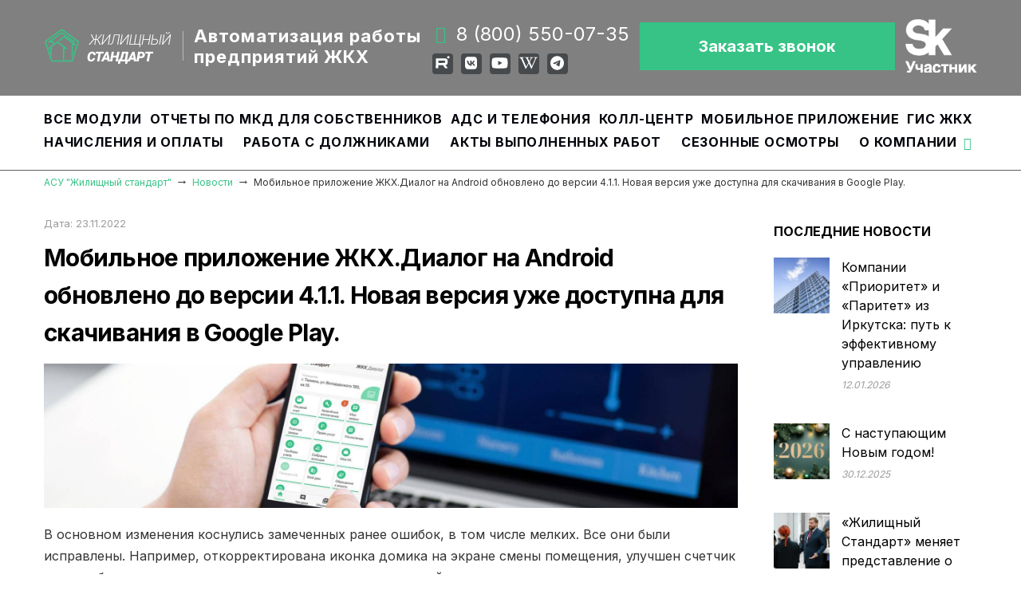

--- FILE ---
content_type: text/html; charset=UTF-8
request_url: https://www.it-uk.ru/news/obnovleniye_dialog_android/
body_size: 13879
content:

<!doctype html>
<html class="wide wow-animation" lang="ru">
<head>
	<meta http-equiv="Content-type" content="text/html; charset=UTF-8">
	<meta http-equiv="X-UA-Compatible" content="IE=Edge">
	<meta name="format-detection" content="telephone=no">
	<meta name="viewport"
			content="width=device-width, height=device-height, initial-scale=1.0, maximum-scale=1.0, user-scalable=0">
    <meta name="yandex-verification" content="b4612f27b7ab6414">
	<title>Мобильное приложение ЖКХ.Диалог на Android обновлено до версии 4.1.1. Новая версия уже доступна для скачивания в Google Play. &#8212; АСУ &quot;Жилищный стандарт&quot;</title>
	<link rel="icon" href="https://www.it-uk.ru/wp-content/themes/easyaudit/images/favicon.ico" type="image/x-icon">
    <link rel="preconnect" href="https://fonts.googleapis.com">
    <link rel="preconnect" href="https://fonts.gstatic.com" crossorigin>
    <link rel="preload" as="style" href="https://fonts.googleapis.com/css2?family=Inter:wght@400;700&display=swap">
    <link rel="stylesheet" href="https://fonts.googleapis.com/css2?family=Inter:wght@400;700&display=swap">
	
<!-- All in One SEO Pack 3.2.4 by Michael Torbert of Semper Fi Web Designob_start_detected [-1,-1] -->
<meta name="description"  content="Компания «Жилищный Стандарт» предлагает программное обеспечение для автоматизации всех бизнес-процессов управляющих компаний и ТСЖ. Мобильное приложение ЖКХ.Диалог на Android обновлено до версии 4.1.1. Новая версия уже доступна для скачивания в Google Play.. Оставьте заявку на сайте или по номеру 8 (800) 550-0735" />

<link rel="canonical" href="https://www.it-uk.ru/news/obnovleniye_dialog_android/" />
<!-- All in One SEO Pack -->
<link rel='stylesheet' id='easyaudit-style-css'  href='https://www.it-uk.ru/wp-content/themes/easyaudit/style.css?ver=05.12.2024' type='text/css' media='all' />
<link rel='stylesheet' id='contact-form-7-css'  href='https://www.it-uk.ru/wp-content/plugins/contact-form-7/includes/css/styles.css?ver=5.1.1' type='text/css' media='all' />
<link rel='stylesheet' id='fancybox-css'  href='https://www.it-uk.ru/wp-content/themes/easyaudit/css/jquery.fancybox.min.css?ver=4.7.3' type='text/css' media='all' />
<link rel='stylesheet' id='main-css'  href='https://www.it-uk.ru/wp-content/themes/easyaudit/css/main.css?ver=05.12.2024' type='text/css' media='all' />
<link rel='stylesheet' id='callback-form-css'  href='https://www.it-uk.ru/wp-content/themes/easyaudit/css/callback-form.css?ver=05.12.2023' type='text/css' media='all' />
<link rel='stylesheet' id='eq-css'  href='https://www.it-uk.ru/wp-content/themes/easyaudit/css/eq.css?ver=1742277834' type='text/css' media='all' />
<link rel='stylesheet' id='slick-css'  href='https://www.it-uk.ru/wp-content/themes/easyaudit/css/slick.css?ver=4.7.3' type='text/css' media='all' />
<link rel='stylesheet' id='jquery-ui-css'  href='//code.jquery.com/ui/1.12.1/themes/base/jquery-ui.min.css?ver=4.7.3' type='text/css' media='all' />
<script type='text/javascript' src='https://www.it-uk.ru/wp-includes/js/jquery/jquery.js?ver=1.12.4'></script>
<script type='text/javascript' src='https://www.it-uk.ru/wp-content/themes/easyaudit/js/callback-form.js?ver=05.12.2024'></script>
	<style>
		.class_gwp_my_template_file {
			cursor:help;
		}
	</style>
	<meta name="googlebot" content="noindex"><link rel="icon" href="https://www.it-uk.ru/wp-content/uploads/2017/07/cropped-logo-135x34-32x32.png" sizes="32x32">
<link rel="icon" href="https://www.it-uk.ru/wp-content/uploads/2017/07/cropped-logo-135x34-192x192.png" sizes="192x192">
<link rel="apple-touch-icon-precomposed" href="https://www.it-uk.ru/wp-content/uploads/2017/07/cropped-logo-135x34-180x180.png">
<meta name="msapplication-TileImage" content="https://www.it-uk.ru/wp-content/uploads/2017/07/cropped-logo-135x34-270x270.png">
		<style type="text/css" id="wp-custom-css">
			
.top-slider-circle {
	display:none;
}
		</style>
	<style id="wphtmlblock-css">.wphtmlblock-container.content-right {
                float: right;
                width: 60%;
            }figure.image-left {
                float: left;
                width: 35%;
            }.wphtmlblock-container.content-left {
                float: left;
                width: 60%;
            }figure.image-right {
                float: right;
                width: 35%;
            }</style>	
	
	<meta property="og:title"
			content="Мобильное приложение ЖКХ.Диалог на Android обновлено до версии 4.1.1. Новая версия уже доступна для скачивания в Google Play.">
	<meta property="og:description"
			content="">
	<meta property="og:site_name" content="Жилищный Стандарт">
	<meta property="og:url" content="https://www.it-uk.ru/news/obnovleniye_dialog_android/">
	<meta property="og:locale" content="ru_RU">
	<meta property="og:image"
			content="https://www.it-uk.ru/wp-content/themes/easyaudit/images/zhil_standart_logo.png">
	<meta property="og:image:width" content="210">
	<meta property="og:image:height" content="200">

    <script type="text/javascript">!function(){var t=document.createElement("script");t.type="text/javascript",t.async=!0,t.src='https://vk.com/js/api/openapi.js?169',t.onload=function(){VK.Retargeting.Init("VK-RTRG-1488656-4oCLQ"),VK.Retargeting.Hit()},document.head.appendChild(t)}();</script>
        <noscript><div><img src="https://vk.com/rtrg?p=VK-RTRG-1488656-4oCLQ" style="position:fixed; left:-999px;" alt=""/></div></noscript>

    <!-- Rating Mail.ru counter -->
    <script type="text/javascript"> var _tmr = window._tmr || (window._tmr = []); _tmr.push({id: "3257398", type: "pageView", start: (new Date()).getTime(), pid: "USER_ID"}); (function (d, w, id) { if (d.getElementById(id)) return; var ts = d.createElement("script"); ts.type = "text/javascript"; ts.async = true; ts.id = id; ts.src = "https://top-fwz1.mail.ru/js/code.js"; var f = function () {var s = d.getElementsByTagName("script")[0]; s.parentNode.insertBefore(ts, s);}; if (w.opera == "[object Opera]") { d.addEventListener("DOMContentLoaded", f, false); } else { f(); } })(document, window, "topmailru-code"); </script><noscript><div> <img src="https://top-fwz1.mail.ru/counter?id=3257398;js=na" style="border:0;position:absolute;left:-9999px;" alt="Top.Mail.Ru" /> </div></noscript> <!-- //Rating Mail.ru counter --> <!-- Rating@Mail.ru counter dynamic remarketing appendix --> <script type="text/javascript"> var _tmr = _tmr || []; _tmr.push({ type: 'itemView', productid: 'VALUE', pagetype: 'VALUE', list: 'VALUE', totalvalue: 'VALUE' }); </script>
    <!-- // Rating@Mail.ru counter dynamic remarketing appendix -->

	    <script>(function () { var widget = document.createElement('script'); widget.defer = true; widget.dataset.pfId = '3b88c516-477a-4f38-af25-475162b5e345'; widget.src = 'https://widget.yourgood.app/script/widget.js?id=3b88c516-477a-4f38-af25-475162b5e345&now='+Date.now(); document.head.appendChild(widget); })()</script>

</head>
<body  >
<div class="page">
	<header class="page-head">
		<div class="rd-navbar-wrap">
			<nav data-layout="rd-navbar-fixed" data-sm-layout="rd-navbar-fixed" data-md-device-layout="rd-navbar-fixed"
					data-lg-layout="rd-navbar-static" data-lg-device-layout="rd-navbar-static" data-stick-up-clone="false"
					data-md-stick-up-offset="90px" data-lg-stick-up-offset="90px" data-md-stick-up="true"
					data-lg-stick-up="true" class="rd-navbar rd-navbar-corporate-dark">
				<div class="rd-navbar-inner">
					<div class="rd-navbar-aside">
						<div class="rd-navbar-aside-toggle">
                            <a href="tel:88005500735" class="hidden-lg unit-flex-center">
                                <div class="icon fa fa-phone icon-default icon-md"></div>
                            </a>
						</div>
						<div class="rd-navbar-aside-content context-dark">
							<div class="eq-header">

								<div class="eq-header-item">
									<a href="/">
										<img src="https://www.it-uk.ru/wp-content/themes/easyaudit/img/logo.png" alt="">
									</a>
								</div>

								<div class="eq-header-separator"></div>

								<div class="eq-header-item">
									<div class="eq-header-utp">
                                        <strong>Автоматизация работы<br>предприятий ЖКХ</strong>
									</div>
								</div>

								<div class="eq-header-item">
									<div class="unit unit-horizontal unit-spacing-xs">
										<div class="unit-left">
											<span class="icon icon-xs icon-primary fa fa-phone"></span>
										</div>
										<a href="tel:88005500735" class="unit-body text-white phone">8 (800) 550-07-35</a>
									</div>
									<ul class="list-inline list-inline-reset mt-1">
										                                        <li class="custom-svg">
                                            <a href="https://rutube.ru/channel/1700703/"
                                               class="icon icon-round icon-abbey-filled icon-xs"
                                               title="Видео-канал АСУ «Жилищный Стандарт» на RuTube" target="_blank">
                                                <svg xmlns="http://www.w3.org/2000/svg" xmlns:xlink="http://www.w3.org/1999/xlink" width="20px" height="20px" viewBox="0 0 20 20" version="1.1">
                                                    <g id="surface1">
                                                        <path style="fill:rgb(100%,100%,100%);" d="M 19.53125 2.039062 C 19.53125 2.96875 18.773438 3.726562 17.84375 3.726562 C 16.914062 3.726562 16.15625 2.96875 16.15625 2.039062 C 16.15625 1.105469 16.914062 0.351562 17.84375 0.351562 C 18.773438 0.351562 19.53125 1.105469 19.53125 2.039062 Z M 3.855469 9.847656 C 3.855469 9.847656 12.816406 10.023438 13.203125 9.566406 C 13.628906 9.058594 13.589844 7.285156 13.132812 6.828125 C 12.71875 6.417969 3.855469 6.636719 3.855469 6.636719 Z M 0.40625 17.324219 L 0.464844 3.605469 C 0.464844 3.605469 13.296875 3.546875 14.246094 3.765625 C 15.429688 4.035156 16.554688 5.054688 16.738281 6.058594 C 16.902344 6.96875 16.855469 7.890625 16.835938 8.808594 C 16.816406 9.867188 16.84375 10.0625 16.496094 11.0625 C 16.324219 11.558594 15.96875 12.011719 15.539062 12.320312 C 15.078125 12.648438 13.925781 12.859375 13.925781 12.859375 L 17.214844 17.304688 L 13.367188 17.324219 L 11.253906 14.171875 L 10.375 12.9375 L 3.875 12.9375 L 3.816406 17.324219 Z M 0.40625 17.324219 "/>
                                                    </g>
                                                </svg>
                                            </a>
                                        </li>
										<li class="custom-svg">
											<a href="https://vk.com/itgkh"
											    class="icon icon-round icon-abbey-filled icon-xs"
											    title="Сообщество АСУ «Жилищный Стандарт» в VK" target="_blank">
                                                <svg xmlns="http://www.w3.org/2000/svg" xmlns:xlink="http://www.w3.org/1999/xlink" viewBox="0 0 448 512">
                                                    <g id="surface1">
                                                        <path style="fill:rgb(100%,100%,100%);" d="M31.5 63.5C0 95 0 145.7 0 247V265C0 366.3 0 417 31.5 448.5C63 480 113.7 480 215 480H233C334.3 480 385 480 416.5 448.5C448 417 448 366.3 448 265V247C448 145.7 448 95 416.5 63.5C385 32 334.3 32 233 32H215C113.7 32 63 32 31.5 63.5zM75.6 168.3H126.7C128.4 253.8 166.1 290 196 297.4V168.3H244.2V242C273.7 238.8 304.6 205.2 315.1 168.3H363.3C359.3 187.4 351.5 205.6 340.2 221.6C328.9 237.6 314.5 251.1 297.7 261.2C316.4 270.5 332.9 283.6 346.1 299.8C359.4 315.9 369 334.6 374.5 354.7H321.4C316.6 337.3 306.6 321.6 292.9 309.8C279.1 297.9 262.2 290.4 244.2 288.1V354.7H238.4C136.3 354.7 78 284.7 75.6 168.3z"/>
                                                    </g>
                                                </svg>
                                            </a>
										</li>
										<li class="custom-svg">
											<a href="https://www.youtube.com/channel/UCg7_hNauQwuCVBHLEQfTLhQ"
											    class="icon icon-round icon-abbey-filled icon-xs"
											    title="Видео-канал АСУ «Жилищный Стандарт» на YouTube" target="_blank">
                                                <svg xmlns="http://www.w3.org/2000/svg" xmlns:xlink="http://www.w3.org/1999/xlink" viewBox="0 0 576 512">
                                                    <g id="surface1">
                                                        <path style="fill:rgb(100%,100%,100%);" d="M549.7 124.1c-6.3-23.7-24.8-42.3-48.3-48.6C458.8 64 288 64 288 64S117.2 64 74.6 75.5c-23.5 6.3-42 24.9-48.3 48.6-11.4 42.9-11.4 132.3-11.4 132.3s0 89.4 11.4 132.3c6.3 23.7 24.8 41.5 48.3 47.8C117.2 448 288 448 288 448s170.8 0 213.4-11.5c23.5-6.3 42-24.2 48.3-47.8 11.4-42.9 11.4-132.3 11.4-132.3s0-89.4-11.4-132.3zm-317.5 213.5V175.2l142.7 81.2-142.7 81.2z"/>
                                                    </g>
                                                </svg>
                                            </a>
										</li>
										<li class="custom-svg">
											<a href="https://mediawiki.smart-uk.ru/"
											    class="icon icon-round icon-abbey-filled icon-xs"
											    title="Инструкции по использованию АСУ «Жилищный Стандарт»" target="_blank">
                                                <svg xmlns="http://www.w3.org/2000/svg" xmlns:xlink="http://www.w3.org/1999/xlink" viewBox="0 0 640 512">
                                                    <g id="surface1">
                                                        <path style="fill:rgb(100%,100%,100%);" d="M640 51.2l-.3 12.2c-28.1 .8-45 15.8-55.8 40.3-25 57.8-103.3 240-155.3 358.6H415l-81.9-193.1c-32.5 63.6-68.3 130-99.2 193.1-.3 .3-15 0-15-.3C172 352.3 122.8 243.4 75.8 133.4 64.4 106.7 26.4 63.4 .2 63.7c0-3.1-.3-10-.3-14.2h161.9v13.9c-19.2 1.1-52.8 13.3-43.3 34.2 21.9 49.7 103.6 240.3 125.6 288.6 15-29.7 57.8-109.2 75.3-142.8-13.9-28.3-58.6-133.9-72.8-160-9.7-17.8-36.1-19.4-55.8-19.7V49.8l142.5 .3v13.1c-19.4 .6-38.1 7.8-29.4 26.1 18.9 40 30.6 68.1 48.1 104.7 5.6-10.8 34.7-69.4 48.1-100.8 8.9-20.6-3.9-28.6-38.6-29.4 .3-3.6 0-10.3 .3-13.6 44.4-.3 111.1-.3 123.1-.6v13.6c-22.5 .8-45.8 12.8-58.1 31.7l-59.2 122.8c6.4 16.1 63.3 142.8 69.2 156.7L559.2 91.8c-8.6-23.1-36.4-28.1-47.2-28.3V49.6l127.8 1.1 .2 .5z"/>
                                                    </g>
                                                </svg>
                                            </a>
										</li>
										<li class="custom-svg">
											<a href="https://t.me/asu_js"
											    class="icon icon-round icon-abbey-filled icon-xs"
											    title="Telegram канал АСУ «Жилищный Стандарт»" target="_blank">
                                                <svg xmlns="http://www.w3.org/2000/svg" xmlns:xlink="http://www.w3.org/1999/xlink" viewBox="0 0 496 512">
                                                    <g id="surface1">
                                                        <path style="fill:rgb(100%,100%,100%);" d="M248 8C111 8 0 119 0 256S111 504 248 504 496 393 496 256 385 8 248 8zM363 176.7c-3.7 39.2-19.9 134.4-28.1 178.3-3.5 18.6-10.3 24.8-16.9 25.4-14.4 1.3-25.3-9.5-39.3-18.7-21.8-14.3-34.2-23.2-55.3-37.2-24.5-16.1-8.6-25 5.3-39.5 3.7-3.8 67.1-61.5 68.3-66.7 .2-.7 .3-3.1-1.2-4.4s-3.6-.8-5.1-.5q-3.3 .7-104.6 69.1-14.8 10.2-26.9 9.9c-8.9-.2-25.9-5-38.6-9.1-15.5-5-27.9-7.7-26.8-16.3q.8-6.7 18.5-13.7 108.4-47.2 144.6-62.3c68.9-28.6 83.2-33.6 92.5-33.8 2.1 0 6.6 .5 9.6 2.9a10.5 10.5 0 0 1 3.5 6.7A43.8 43.8 0 0 1 363 176.7z"/>
                                                    </g>
                                                </svg>
                                            </a>
										</li>
									</ul>
								</div>
                                <div class="eq-header-item">
                                    <div class="eq-top-button2">
                                        <a href="#topModal1" class="eq-btn" data-fancybox>Заказать звонок</a>
                                    </div>
                                </div>
                                <div class="eq-header-item">
                                    <div class="skolkovo">
                                        <a class="skolkovo-logo" href="https://sk.ru/" target="_blank">
                                            <img src="https://www.it-uk.ru/wp-content/themes/easyaudit/img/sk_resident.png" alt="" style="width:90px">
                                        </a>
                                    </div>
                                </div>
							</div>

						</div>
					</div>

					<div class="rd-navbar-group rd-navbar-search-wrap">
						<div class="rd-navbar-nav-wrap">
                            <div class="rd-navbar-nav-inner rd-navbar-nav-inner-wrap">
								<ul id="menu-top-menu" class="rd-navbar-nav"><li id="menu-item-2124" class="menu-item menu-item-type-custom menu-item-object-custom menu-item-home menu-item-2124"><a href="https://www.it-uk.ru/#all-modules">Все модули</a></li>
<li id="menu-item-5115" class="menu-item menu-item-type-post_type menu-item-object-page menu-item-5115"><a href="https://www.it-uk.ru/reports-mkd/">Отчеты по МКД для собственников</a></li>
<li id="menu-item-4362" class="menu-item menu-item-type-post_type menu-item-object-page menu-item-4362"><a href="https://www.it-uk.ru/dispetcherskaya-sluzhba/">АДС и Телефония</a></li>
<li id="menu-item-4363" class="menu-item menu-item-type-post_type menu-item-object-page menu-item-4363"><a href="https://www.it-uk.ru/koll-centr/">Колл-центр</a></li>
<li id="menu-item-4364" class="menu-item menu-item-type-post_type menu-item-object-page menu-item-4364"><a href="https://www.it-uk.ru/mobilnoye-prilozheniye-zhitelya/">Мобильное приложение</a></li>
<li id="menu-item-4365" class="menu-item menu-item-type-post_type menu-item-object-page menu-item-4365"><a href="https://www.it-uk.ru/raskritie-informacii/">ГИС ЖКХ</a></li>
</ul>								<ul id="menu-top-submenu" class="rd-navbar-nav"><li id="menu-item-4360" class="menu-item menu-item-type-post_type menu-item-object-page menu-item-4360"><a href="https://www.it-uk.ru/nachisleniya/">Начисления и оплаты</a></li>
<li id="menu-item-4361" class="menu-item menu-item-type-post_type menu-item-object-page menu-item-4361"><a href="https://www.it-uk.ru/vziskanie-zadolzhennosti/">Работа с должниками</a></li>
<li id="menu-item-4359" class="menu-item menu-item-type-post_type menu-item-object-page menu-item-4359"><a href="https://www.it-uk.ru/act-minstroy-761/">Акты выполненных работ</a></li>
<li id="menu-item-4358" class="menu-item menu-item-type-post_type menu-item-object-page menu-item-4358"><a href="https://www.it-uk.ru/sezonnie-osmotri/">Сезонные осмотры</a></li>
<li id="menu-item-3361" class="menu-item menu-item-type-custom menu-item-object-custom menu-item-has-children rd-navbar-submenu menu-item-3361"><a>О компании</a>
<ul class="rd-navbar-dropdown rd-navbar-open-right sub-menu">
	<li id="menu-item-3583" class="menu-item menu-item-type-post_type menu-item-object-page menu-item-3583"><a href="https://www.it-uk.ru/copyright-holder-info/">Информация о правообладателе</a></li>
	<li id="menu-item-1497" class="menu-item menu-item-type-post_type menu-item-object-page menu-item-1497"><a href="https://www.it-uk.ru/contacts/">Контакты</a></li>
	<li id="menu-item-3593" class="menu-item menu-item-type-custom menu-item-object-custom menu-item-3593"><a href="/team">Наша команда</a></li>
	<li id="menu-item-78" class="menu-item menu-item-type-post_type menu-item-object-page menu-item-78"><a href="https://www.it-uk.ru/our-clients/">Наши клиенты</a></li>
	<li id="menu-item-3344" class="menu-item menu-item-type-custom menu-item-object-custom menu-item-3344"><a href="https://www.it-uk.ru/news/">Новости</a></li>
	<li id="menu-item-1651" class="menu-item menu-item-type-custom menu-item-object-custom menu-item-1651"><a href="https://www.it-uk.ru/infoblock/">Статьи</a></li>
	<li id="menu-item-76" class="menu-item menu-item-type-post_type menu-item-object-page menu-item-76"><a href="https://www.it-uk.ru/faq/">Вопрос-ответ</a></li>
	<li id="menu-item-1699" class="menu-item menu-item-type-post_type menu-item-object-page menu-item-1699"><a href="https://www.it-uk.ru/patent/">Патенты</a></li>
</ul>
</li>
</ul>							</div>
						</div>
					</div>

					<div class="rd-navbar-panel visible-mobile">
						<button data-custom-toggle=".rd-navbar-nav-wrap" data-custom-toggle-disable-on-blur="true" class="rd-navbar-toggle">
							<span></span>
						</button>
						<div class="rd-navbar-brand brand">
							<a href="https://www.it-uk.ru">
								<img src="https://www.it-uk.ru/wp-content/themes/easyaudit/images/logo-135x34.png" alt="" width="159" height="44">
							</a>
							<a href="https://sk.ru/" target="_blank">
								<img src="https://www.it-uk.ru/wp-content/themes/easyaudit/img/sk_resident.png" alt="" style="height:40px">
							</a>
						</div>
					</div>
				</div>
			</nav>

		</div>
		
			<div class=" it-breadcrumb" id="it-breadcrumbs">
                <div class="it-container" itemscope itemtype="http://schema.org/BreadcrumbList">
					<!-- Breadcrumb NavXT 6.1.0 -->
<span property="itemListElement" typeof="ListItem" itemprop="itemListElement" itemscope itemtype="http://schema.org/ListItem"><a itemprop="item" property="item" typeof="WebPage" title="Перейти на страницу АСУ &quot;Жилищный стандарт&quot;." href="https://www.it-uk.ru" class="home"><span itemprop="name" property="name">АСУ &quot;Жилищный стандарт&quot;</span></a><meta itemprop="position" property="position" content="1"></span> &rarr; <span property="itemListElement" typeof="ListItem" itemprop="itemListElement" itemscope itemtype="http://schema.org/ListItem"><a itemprop="item" property="item" typeof="WebPage" title="Перейти на страницу Новости." href="https://www.it-uk.ru/news/" class="taxonomy category"><span itemprop="name" property="name">Новости</span></a><meta itemprop="position" property="position" content="2"></span> &rarr; <span itemprop="itemListElement" itemscope itemtype="http://schema.org/ListItem" property="itemListElement" typeof="ListItem"><span itemprop="item"><span property="name">Мобильное приложение ЖКХ.Диалог на Android обновлено до версии 4.1.1. Новая версия уже доступна для скачивания в Google Play.</span></span><meta itemprop="position" property="position" content="3"></span>				</div>
			</div>
		
		        <script>
            // постзагрузка хлебных крошек
            window.addEventListener('load', function() {
                var breadcrumbs = document.getElementById('it-breadcrumbs');
                if (breadcrumbs) {
                    breadcrumbs.style.display = 'block';
                }
            });
        </script>


	</header>
    <div class="page page-content">
        <section class="section-30">
            <div class="shell">
                <div class="range">
                    <div class="cell-md-8 cell-lg-9">
                        <article class="post post-single">
                            <div class="post-main">
                                <div class="post-meta">
                                    <ul class="list-bordered-horizontal">
                                        <li>
                                            <dl class="list-terms-inline">
                                                <dt>Дата</dt>
                                                <dd>
                                                    <time datetime="2022-11-23">23.11.2022</time>
                                                </dd>
                                            </dl>
                                        </li>
                                    </ul>
                                </div>
                                <div class="post-header">
                                    <h1 class="h4">Мобильное приложение ЖКХ.Диалог на Android обновлено до версии 4.1.1. Новая версия уже доступна для скачивания в Google Play.</h1>
                                </div>
                                <div class="post-image">
                                    <figure><img width="1920" height="600" src="https://www.it-uk.ru/wp-content/uploads/2017/04/rawpixel-678089-unsplash-1-min.jpg" class="attachment-full size-full wp-post-image" alt="" srcset="https://www.it-uk.ru/wp-content/uploads/2017/04/rawpixel-678089-unsplash-1-min.jpg 1920w, https://www.it-uk.ru/wp-content/uploads/2017/04/rawpixel-678089-unsplash-1-min-500x156.jpg 500w, https://www.it-uk.ru/wp-content/uploads/2017/04/rawpixel-678089-unsplash-1-min-768x240.jpg 768w, https://www.it-uk.ru/wp-content/uploads/2017/04/rawpixel-678089-unsplash-1-min-1024x320.jpg 1024w" sizes="(max-width: 1920px) 100vw, 1920px" />                                    </figure>
                                </div>
                                <div class="post-body">
                                                                        <p>В основном изменения коснулись замеченных ранее ошибок, в том числе мелких. Все они были исправлены. Например, откорректирована иконка домика на экране смены помещения, улучшен счетчик чата, добавлено исключение года в датах, если год текущий, изменены подписи времени начала при создании заявок и многое другое. Поэтому активные пользователи ЖКХ.Диалог смогут с еще большим удовольствием пользоваться приложением.</p>
                                </div>
                            </div>
                        </article>
                    </div>

                    <div class="cell-md-4 cell-lg-3 offset-top-50 offset-md-top-0">
                        <div class="inset-md-left-15">
                            <div class="range">
                                <div class="cell-sm-6 cell-md-12">
                                    <div class="offset-top-10">
                                        <h6 class="text-small-16 text-bold text-uppercase">Последние новости</h6>
                                        <div class="offset-top-22">
                                                                                                                                                                                                                                <article class="post post-preview"><a href="https://www.it-uk.ru/news/put_k_effektivnomu_upravleniyu_paritet_prioritet/">
                                                        <div class="unit unit-horizontal unit-spacing-sm">
                                                            <div class="unit-left">
                                                                <img width="70" height="70" src="https://www.it-uk.ru/wp-content/uploads/2026/01/1-150x150.jpg" class="attachment-70x70 size-70x70 wp-post-image" alt="" srcset="https://www.it-uk.ru/wp-content/uploads/2026/01/1-150x150.jpg 150w, https://www.it-uk.ru/wp-content/uploads/2026/01/1-200x200.jpg 200w, https://www.it-uk.ru/wp-content/uploads/2026/01/1-250x250.jpg 250w, https://www.it-uk.ru/wp-content/uploads/2026/01/1-600x594.jpg 600w" sizes="(max-width: 70px) 100vw, 70px" />                                                            </div>
                                                            <div class="unit-body">
                                                                <div class="post-header">
                                                                    <p>Компании «Приоритет» и «Паритет» из Иркутска: путь к эффективному управлению</p>
                                                                </div>
                                                                <div class="post-meta">
                                                                    <ul class="list-meta">
                                                                        <li>
                                                                            <time datetime="2026-01-12">12.01.2026</time>
                                                                        </li>
                                                                    </ul>
                                                                </div>
                                                            </div>
                                                        </div></a>
                                                </article>

                                                                                            <article class="post post-preview"><a href="https://www.it-uk.ru/news/s_nastupayushchim_novym_godom/">
                                                        <div class="unit unit-horizontal unit-spacing-sm">
                                                            <div class="unit-left">
                                                                <img width="70" height="70" src="https://www.it-uk.ru/wp-content/uploads/2025/12/rozdestvenskie-ukrasenia-oboi-fotor-20251230102255-150x150.png" class="attachment-70x70 size-70x70 wp-post-image" alt="" srcset="https://www.it-uk.ru/wp-content/uploads/2025/12/rozdestvenskie-ukrasenia-oboi-fotor-20251230102255-150x150.png 150w, https://www.it-uk.ru/wp-content/uploads/2025/12/rozdestvenskie-ukrasenia-oboi-fotor-20251230102255-200x200.png 200w, https://www.it-uk.ru/wp-content/uploads/2025/12/rozdestvenskie-ukrasenia-oboi-fotor-20251230102255-250x250.png 250w, https://www.it-uk.ru/wp-content/uploads/2025/12/rozdestvenskie-ukrasenia-oboi-fotor-20251230102255-600x600.png 600w" sizes="(max-width: 70px) 100vw, 70px" />                                                            </div>
                                                            <div class="unit-body">
                                                                <div class="post-header">
                                                                    <p>С наступающим Новым годом!</p>
                                                                </div>
                                                                <div class="post-meta">
                                                                    <ul class="list-meta">
                                                                        <li>
                                                                            <time datetime="2025-12-30">30.12.2025</time>
                                                                        </li>
                                                                    </ul>
                                                                </div>
                                                            </div>
                                                        </div></a>
                                                </article>

                                                                                            <article class="post post-preview"><a href="https://www.it-uk.ru/news/zhs_menyayet-predstavleniye_o_zhkkh_v_rossii/">
                                                        <div class="unit unit-horizontal unit-spacing-sm">
                                                            <div class="unit-left">
                                                                <img width="70" height="70" src="https://www.it-uk.ru/wp-content/uploads/2025/12/image1-1-150x150.jpg" class="attachment-70x70 size-70x70 wp-post-image" alt="" srcset="https://www.it-uk.ru/wp-content/uploads/2025/12/image1-1-150x150.jpg 150w, https://www.it-uk.ru/wp-content/uploads/2025/12/image1-1-200x200.jpg 200w, https://www.it-uk.ru/wp-content/uploads/2025/12/image1-1-250x250.jpg 250w" sizes="(max-width: 70px) 100vw, 70px" />                                                            </div>
                                                            <div class="unit-body">
                                                                <div class="post-header">
                                                                    <p>«Жилищный Стандарт» меняет представление о жилищно-коммунальном хозяйстве в России</p>
                                                                </div>
                                                                <div class="post-meta">
                                                                    <ul class="list-meta">
                                                                        <li>
                                                                            <time datetime="2025-12-15">15.12.2025</time>
                                                                        </li>
                                                                    </ul>
                                                                </div>
                                                            </div>
                                                        </div></a>
                                                </article>

                                                                                                                                                                            </div>
                                    </div>
                                </div>
                            </div>
                        </div>
                    </div>
                </div>
            </div>
	                </section>
    </div>

<footer  itemscope itemtype="https://schema.org/Organization">
	<section>
	<div class="it-container">
        <div class="footer-top" id="footer-top">
	        <div class="footer-column-logo">
		        <a href="/">
			        <img src="https://www.it-uk.ru/wp-content/themes/easyaudit/img/logo.png" alt="">
		        </a>
		        <a href="https://sk.ru/" target="_blank" class="skolkovo">
			        <img src="https://www.it-uk.ru/wp-content/themes/easyaudit/img/sk_resident_horizontal.png" alt="">
		        </a>
	        </div>
            <div class="footer-column-logo">
                <p>Деятельность осуществляется при грантовой поддержке Фонда &quot;Сколково&quot;</p>
            </div>
            <div class="footer-column-contacts">
                <div class="footer-contacts">
                    <div class="footer-contacts-item" itemprop="address" itemscope itemtype="http://schema.org/PostalAddress">
                        <img class="icon" src="https://www.it-uk.ru/wp-content/themes/easyaudit/img/footer-place.png" alt="">
                        <span itemprop="postalCode">625002</span>
                        <span itemprop="addressLocality">Тюмень</span>,
                        <span itemprop="streetAddress">ул.&nbsp;Комсомольская&nbsp;57&nbsp;помещение&nbsp;42&nbsp;этаж&nbsp;3</span>
                    </div>
                    <div class="footer-contacts-item">
                        <img class="icon" src="https://www.it-uk.ru/wp-content/themes/easyaudit/img/footer-phone.png" alt="">
                        <a href="tel:88005500735">8 (800) 550-07-35</a>
                    </div>
                    <div class="footer-contacts-item">
                        <img class="icon" src="https://www.it-uk.ru/wp-content/themes/easyaudit/img/footer-letter.png" alt="">
                        <a itemprop="email" href="mailto:mail@it-uk.ru">mail@it-uk.ru</a>
                    </div>
                </div>
            </div>
            <div class="footer-row-flex">
                                    <div class="footer-row-flex-item">
                        <a href="/contacts/" class="eq-footer-menu__item"> Контакты</a>
                    </div>
                                    <div class="footer-row-flex-item">
                        <a href="#" class="eq-footer-menu__item"> Отзывы</a>
                    </div>
                                    <div class="footer-row-flex-item">
                        <a href="/news/" class="eq-footer-menu__item"> Новости</a>
                    </div>
                                    <div class="footer-row-flex-item">
                        <a href="/infoblock/" class="eq-footer-menu__item"> Статьи</a>
                    </div>
                                    <div class="footer-row-flex-item">
                        <a href="/faq/" class="eq-footer-menu__item"> Вопрос-ответ</a>
                    </div>
                                    <div class="footer-row-flex-item">
                        <a href="/patent/" class="eq-footer-menu__item"> Патенты</a>
                    </div>
                                    <div class="footer-row-flex-item">
                        <a href="/software-documentation/" class="eq-footer-menu__item"> Сведения о документации на ПО</a>
                    </div>
                                    <div class="footer-row-flex-item">
                        <a href="/sitemap/" class="eq-footer-menu__item"> Карта сайта</a>
                    </div>
                            </div>

        </div>
		<div class="footer-bottom" id="footer-bottom">
            <div class="eq-footer-bottom-item footer-copyright">
                &copy; 2026&nbsp;<span itemprop="name">ООО «Жилищный Cтандарт»</span>
            </div>
            <div class="eq-footer-bottom-item footer-copyright">
                <a href="/policy/">Политика обработки персональных данных ООО «Жилищный Cтандарт» ИНН 7203340502</a><br>
                <a href="/cii-policy/">Политика обработки персональных данных ООО «Центр интеллектуальных инициатив» ИНН 7202223820</a>
            </div>

			<div class="eq-footer-bottom-item">
				<ul class="list-inline list-inline-reset">
					                    <li class="custom-svg">
                        <a href="https://rutube.ru/channel/1700703/" class="icon icon-round icon-abbey-filled icon-xxs-smallest" title="Видео-канал АСУ Жилищный Стандарт на RuTube">
                            <svg xmlns="http://www.w3.org/2000/svg" xmlns:xlink="http://www.w3.org/1999/xlink" width="20px" height="20px" viewBox="0 0 20 20" version="1.1">
                                <g id="surface1">
                                    <path style="fill:rgb(100%,100%,100%);" d="M 19.53125 2.039062 C 19.53125 2.96875 18.773438 3.726562 17.84375 3.726562 C 16.914062 3.726562 16.15625 2.96875 16.15625 2.039062 C 16.15625 1.105469 16.914062 0.351562 17.84375 0.351562 C 18.773438 0.351562 19.53125 1.105469 19.53125 2.039062 Z M 3.855469 9.847656 C 3.855469 9.847656 12.816406 10.023438 13.203125 9.566406 C 13.628906 9.058594 13.589844 7.285156 13.132812 6.828125 C 12.71875 6.417969 3.855469 6.636719 3.855469 6.636719 Z M 0.40625 17.324219 L 0.464844 3.605469 C 0.464844 3.605469 13.296875 3.546875 14.246094 3.765625 C 15.429688 4.035156 16.554688 5.054688 16.738281 6.058594 C 16.902344 6.96875 16.855469 7.890625 16.835938 8.808594 C 16.816406 9.867188 16.84375 10.0625 16.496094 11.0625 C 16.324219 11.558594 15.96875 12.011719 15.539062 12.320312 C 15.078125 12.648438 13.925781 12.859375 13.925781 12.859375 L 17.214844 17.304688 L 13.367188 17.324219 L 11.253906 14.171875 L 10.375 12.9375 L 3.875 12.9375 L 3.816406 17.324219 Z M 0.40625 17.324219 "/>
                                </g>
                            </svg>
                        </a>
                    </li>
                    <li class="custom-svg">
                        <a href="https://vk.com/itgkh" class="icon icon-round icon-abbey-filled icon-xxs-smallest" title="Сообщество АСУ «Жилищный Стандарт» в VK">
                            <svg xmlns="http://www.w3.org/2000/svg" xmlns:xlink="http://www.w3.org/1999/xlink" viewBox="0 0 448 512">
                                <g id="surface1">
                                    <path style="fill:rgb(100%,100%,100%);" d="M31.5 63.5C0 95 0 145.7 0 247V265C0 366.3 0 417 31.5 448.5C63 480 113.7 480 215 480H233C334.3 480 385 480 416.5 448.5C448 417 448 366.3 448 265V247C448 145.7 448 95 416.5 63.5C385 32 334.3 32 233 32H215C113.7 32 63 32 31.5 63.5zM75.6 168.3H126.7C128.4 253.8 166.1 290 196 297.4V168.3H244.2V242C273.7 238.8 304.6 205.2 315.1 168.3H363.3C359.3 187.4 351.5 205.6 340.2 221.6C328.9 237.6 314.5 251.1 297.7 261.2C316.4 270.5 332.9 283.6 346.1 299.8C359.4 315.9 369 334.6 374.5 354.7H321.4C316.6 337.3 306.6 321.6 292.9 309.8C279.1 297.9 262.2 290.4 244.2 288.1V354.7H238.4C136.3 354.7 78 284.7 75.6 168.3z"/>
                                </g>
                            </svg>
                        </a>
                    </li>
					<li class="custom-svg">
						<a href="https://www.youtube.com/channel/UCg7_hNauQwuCVBHLEQfTLhQ" class="icon icon-round icon-abbey-filled icon-xxs-smallest" title="Видео-канал АСУ Жилищный Стандарт на YouTube">
                            <svg xmlns="http://www.w3.org/2000/svg" xmlns:xlink="http://www.w3.org/1999/xlink" viewBox="0 0 576 512">
                                <g id="surface1">
                                    <path style="fill:rgb(100%,100%,100%);" d="M549.7 124.1c-6.3-23.7-24.8-42.3-48.3-48.6C458.8 64 288 64 288 64S117.2 64 74.6 75.5c-23.5 6.3-42 24.9-48.3 48.6-11.4 42.9-11.4 132.3-11.4 132.3s0 89.4 11.4 132.3c6.3 23.7 24.8 41.5 48.3 47.8C117.2 448 288 448 288 448s170.8 0 213.4-11.5c23.5-6.3 42-24.2 48.3-47.8 11.4-42.9 11.4-132.3 11.4-132.3s0-89.4-11.4-132.3zm-317.5 213.5V175.2l142.7 81.2-142.7 81.2z"/>
                                </g>
                            </svg>
                        </a>
					</li>
					<li class="custom-svg">
						<a href="https://mediawiki.smart-uk.ru/" class="icon icon-round icon-abbey-filled icon-xxs-smallest" title="Инструкции по использованию АСУ Жилищный Стандарт">
                            <svg xmlns="http://www.w3.org/2000/svg" xmlns:xlink="http://www.w3.org/1999/xlink" viewBox="0 0 640 512">
                                <g id="surface1">
                                    <path style="fill:rgb(100%,100%,100%);" d="M640 51.2l-.3 12.2c-28.1 .8-45 15.8-55.8 40.3-25 57.8-103.3 240-155.3 358.6H415l-81.9-193.1c-32.5 63.6-68.3 130-99.2 193.1-.3 .3-15 0-15-.3C172 352.3 122.8 243.4 75.8 133.4 64.4 106.7 26.4 63.4 .2 63.7c0-3.1-.3-10-.3-14.2h161.9v13.9c-19.2 1.1-52.8 13.3-43.3 34.2 21.9 49.7 103.6 240.3 125.6 288.6 15-29.7 57.8-109.2 75.3-142.8-13.9-28.3-58.6-133.9-72.8-160-9.7-17.8-36.1-19.4-55.8-19.7V49.8l142.5 .3v13.1c-19.4 .6-38.1 7.8-29.4 26.1 18.9 40 30.6 68.1 48.1 104.7 5.6-10.8 34.7-69.4 48.1-100.8 8.9-20.6-3.9-28.6-38.6-29.4 .3-3.6 0-10.3 .3-13.6 44.4-.3 111.1-.3 123.1-.6v13.6c-22.5 .8-45.8 12.8-58.1 31.7l-59.2 122.8c6.4 16.1 63.3 142.8 69.2 156.7L559.2 91.8c-8.6-23.1-36.4-28.1-47.2-28.3V49.6l127.8 1.1 .2 .5z"/>
                                </g>
                            </svg>
                        </a>
					</li>
					<li class="custom-svg">
						<a href="https://t.me/asu_js" class="icon icon-round icon-abbey-filled icon-xxs-smallest" title="Telegram канал АСУ Жилищный Стандарт">
                            <svg xmlns="http://www.w3.org/2000/svg" xmlns:xlink="http://www.w3.org/1999/xlink" viewBox="0 0 496 512">
                                <g id="surface1">
                                    <path style="fill:rgb(100%,100%,100%);" d="M248 8C111 8 0 119 0 256S111 504 248 504 496 393 496 256 385 8 248 8zM363 176.7c-3.7 39.2-19.9 134.4-28.1 178.3-3.5 18.6-10.3 24.8-16.9 25.4-14.4 1.3-25.3-9.5-39.3-18.7-21.8-14.3-34.2-23.2-55.3-37.2-24.5-16.1-8.6-25 5.3-39.5 3.7-3.8 67.1-61.5 68.3-66.7 .2-.7 .3-3.1-1.2-4.4s-3.6-.8-5.1-.5q-3.3 .7-104.6 69.1-14.8 10.2-26.9 9.9c-8.9-.2-25.9-5-38.6-9.1-15.5-5-27.9-7.7-26.8-16.3q.8-6.7 18.5-13.7 108.4-47.2 144.6-62.3c68.9-28.6 83.2-33.6 92.5-33.8 2.1 0 6.6 .5 9.6 2.9a10.5 10.5 0 0 1 3.5 6.7A43.8 43.8 0 0 1 363 176.7z"/>
                                </g>
                            </svg>
                        </a>
					</li>
				</ul>
			</div>
		</div>
    </div>
	<div class="modal-shell topModal1" id="topModal1">
		<div class="modal-container">
			<div class="modal-block">
                <div role="form" class="wpcf7" id="wpcf7-f857-p3336-o1" lang="ru-RU" dir="ltr">
<div class="screen-reader-response"></div>
<form action="/news/obnovleniye_dialog_android/#wpcf7-f857-p3336-o1" method="post" class="wpcf7-form" novalidate="novalidate" id="modal_form">
<div style="display: none;">
<input type="hidden" name="_wpcf7" value="857" />
<input type="hidden" name="_wpcf7_version" value="5.1.1" />
<input type="hidden" name="_wpcf7_locale" value="ru_RU" />
<input type="hidden" name="_wpcf7_unit_tag" value="wpcf7-f857-p3336-o1" />
<input type="hidden" name="_wpcf7_container_post" value="3336" />
<input type="hidden" name="g-recaptcha-response" value="" />
</div>
<div class="modal-block__header">
<div class="text-black">
                            Заказать<br><span class="text-thin">Обратный звонок</span>
                        </div>
<p>                        <!--
<div class="text-thin h3">Обратный&nbsp;звонок</div>
<p> -->
                    </p></div>
<div class="modal-block__article">
<div class="modal-block__form-group">
                            <label for="input" class="text-thin">Имя *<span class="modal-alert"> <span class="modal-alert__text"></span></span></label><span class="wpcf7-form-control-wrap first-name"><input type="text" name="first-name" value="" size="40" class="wpcf7-form-control wpcf7-text wpcf7-validates-as-required" aria-required="true" aria-invalid="false" placeholder="Имя" /></span></div>
<div class="modal-block__form-group">
                            <label for="input" class="text-thin">Номер телефона *</label><br />
<span class="wpcf7-form-control-wrap phone"><input type="tel" name="phone" value="" size="40" class="wpcf7-form-control wpcf7-text wpcf7-tel wpcf7-validates-as-required wpcf7-validates-as-tel data-phone" aria-required="true" aria-invalid="false" placeholder="Телефон" /></span>
                        </div>
<div class="modal-block__form-group">
        <span class="wpcf7-form-control-wrap acceptance-106"><span class="wpcf7-form-control wpcf7-acceptance"><span class="wpcf7-list-item"><label><input type="checkbox" name="acceptance-106" value="1" aria-invalid="false" /><span class="wpcf7-list-item-label">Нажимая кнопку «Отправить», я даю <a href="https://www.it-uk.ru/wp-content/uploads/2025/03/СОГЛАСИЕ_НА_ОБРАБОТКУ_ПЕРСОНАЛЬНЫХ_ДАННЫХ.pdf" target="_blank">свое согласие</a> на обработку моих персональных данных, в соответствии с Федеральным законом от 27.07.2006 года № 152-ФЗ «О персональных данных», на условиях и для целей, определенных в Политике обработки персональных данных.</span></label></span></span></span>
    </div>
<p><label>Введите код с картинки <span class="form-validation"></span><br />
<input type="hidden" name="_wpcf7_captcha_challenge_captcha-2" value="1234049519" /><img class="wpcf7-form-control wpcf7-captchac wpcf7-captcha-captcha-2" width="72" height="24" alt="captcha" src="https://www.it-uk.ru/wp-content/uploads/wpcf7_captcha/1234049519.png" /> <span class="wpcf7-form-control-wrap captcha-2"><input type="text" name="captcha-2" value="" size="40" class="wpcf7-form-control wpcf7-captchar" autocomplete="off" aria-invalid="false" /></span>
                    </div>
<div class="modal-block__footer">
<p>                              <input type="submit" value="Отправить" class="wpcf7-form-control wpcf7-submit btn btn-block btn-white-outline" id="sbm" />
                    </p></div>
<div class="wpcf7-response-output wpcf7-display-none"></div></form></div>			</div>
		</div>
	</div>

	<div class="modal-shell topModal1" id="topModal2">
		<div class="modal-container">
			<div class="modal-block">
                <div role="form" class="wpcf7" id="wpcf7-f1134-p3336-o2" lang="ru-RU" dir="ltr">
<div class="screen-reader-response"></div>
<form action="/news/obnovleniye_dialog_android/#wpcf7-f1134-p3336-o2" method="post" class="wpcf7-form" novalidate="novalidate" id="modal_form2">
<div style="display: none;">
<input type="hidden" name="_wpcf7" value="1134" />
<input type="hidden" name="_wpcf7_version" value="5.1.1" />
<input type="hidden" name="_wpcf7_locale" value="ru_RU" />
<input type="hidden" name="_wpcf7_unit_tag" value="wpcf7-f1134-p3336-o2" />
<input type="hidden" name="_wpcf7_container_post" value="3336" />
<input type="hidden" name="g-recaptcha-response" value="" />
</div>
<div class="modal-block__header">
<div class="text-black">
        Получить<br><span class="text-thin">презентацию</span>
    </div>
</div>
<div class="modal-block__article">
<div class="modal-block__form-group">
        <label for="input" class="text-thin">Имя *<span class="modal-alert"> <span class="modal-alert__text"></span></span></label><br />
        <span class="wpcf7-form-control-wrap first-name"><input type="text" name="first-name" value="" size="40" class="wpcf7-form-control wpcf7-text wpcf7-validates-as-required" aria-required="true" aria-invalid="false" placeholder="Имя" /></span>
    </div>
<div class="modal-block__form-group">
        <label for="input" class="text-thin">Номер телефона *</label><br />
        <span class="wpcf7-form-control-wrap phone"><input type="tel" name="phone" value="" size="40" class="wpcf7-form-control wpcf7-text wpcf7-tel wpcf7-validates-as-required wpcf7-validates-as-tel data-phone" aria-required="true" aria-invalid="false" placeholder="Телефон" /></span>
    </div>
<div class="modal-block__form-group">
        <label for="input" class="text-thin">Email *</label><br />
        <span class="wpcf7-form-control-wrap email-241"><input type="email" name="email-241" value="" size="40" class="wpcf7-form-control wpcf7-text wpcf7-email wpcf7-validates-as-required wpcf7-validates-as-email" aria-required="true" aria-invalid="false" placeholder="abc@mail.ru" /></span>
    </div>
<div class="modal-block__form-group">
        <span class="wpcf7-form-control-wrap acceptance-106"><span class="wpcf7-form-control wpcf7-acceptance"><span class="wpcf7-list-item"><label><input type="checkbox" name="acceptance-106" value="1" aria-invalid="false" /><span class="wpcf7-list-item-label">Нажимая кнопку «Отправить», я даю <a href="https://www.it-uk.ru/wp-content/uploads/2025/03/СОГЛАСИЕ_НА_ОБРАБОТКУ_ПЕРСОНАЛЬНЫХ_ДАННЫХ.pdf" target="_blank">свое согласие</a> на обработку моих персональных данных, в соответствии с Федеральным законом от 27.07.2006 года № 152-ФЗ «О персональных данных», на условиях и для целей, определенных в Политике обработки персональных данных.</span></label></span></span></span>
    </div>
</div>
<div class="modal-block__footer">
    <input type="submit" value="Отправить" class="wpcf7-form-control wpcf7-submit btn btn-block btn-white-outline" id="sbm" />
</div>
<div class="wpcf7-response-output wpcf7-display-none"></div></form></div>			</div>
		</div>
	</div>

	<div class="modal-shell topModal1" id="topModal3">
		<div class="modal-container">
			<div class="modal-block">
                <div role="form" class="wpcf7" id="wpcf7-f1246-p3336-o3" lang="ru-RU" dir="ltr">
<div class="screen-reader-response"></div>
<form action="/news/obnovleniye_dialog_android/#wpcf7-f1246-p3336-o3" method="post" class="wpcf7-form" novalidate="novalidate">
<div style="display: none;">
<input type="hidden" name="_wpcf7" value="1246" />
<input type="hidden" name="_wpcf7_version" value="5.1.1" />
<input type="hidden" name="_wpcf7_locale" value="ru_RU" />
<input type="hidden" name="_wpcf7_unit_tag" value="wpcf7-f1246-p3336-o3" />
<input type="hidden" name="_wpcf7_container_post" value="3336" />
<input type="hidden" name="g-recaptcha-response" value="" />
</div>
<div class="modal-block__header">
<div class="text-black">
        Получить<br><span class="text-thin">руководство по использованию</span>
    </div>
</div>
<div class="modal-block__article">
<div class="modal-block__form-group">
        <label for="input" class="text-thin">Имя *<span class="modal-alert"> <span class="modal-alert__text"></span></span></label><br />
        <span class="wpcf7-form-control-wrap first-name"><input type="text" name="first-name" value="" size="40" class="wpcf7-form-control wpcf7-text wpcf7-validates-as-required" aria-required="true" aria-invalid="false" placeholder="Имя" /></span>
    </div>
<div class="modal-block__form-group">
        <label for="input" class="text-thin">Номер телефона *</label><br />
        <span class="wpcf7-form-control-wrap phone"><input type="tel" name="phone" value="" size="40" class="wpcf7-form-control wpcf7-text wpcf7-tel wpcf7-validates-as-required wpcf7-validates-as-tel data-phone" aria-required="true" aria-invalid="false" placeholder="Телефон" /></span>
    </div>
<div class="modal-block__form-group">
        <label for="input" class="text-thin">Email *</label><br />
        <span class="wpcf7-form-control-wrap email-241"><input type="email" name="email-241" value="" size="40" class="wpcf7-form-control wpcf7-text wpcf7-email wpcf7-validates-as-required wpcf7-validates-as-email" aria-required="true" aria-invalid="false" placeholder="abc@mail.ru" /></span>
    </div>
<div class="modal-block__form-group">
        <span class="wpcf7-form-control-wrap acceptance-9"><span class="wpcf7-form-control wpcf7-acceptance"><span class="wpcf7-list-item"><label><input type="checkbox" name="acceptance-9" value="1" aria-invalid="false" /><span class="wpcf7-list-item-label">Нажимая кнопку «Отправить», я даю <a href="https://www.it-uk.ru/wp-content/uploads/2025/03/СОГЛАСИЕ_НА_ОБРАБОТКУ_ПЕРСОНАЛЬНЫХ_ДАННЫХ.pdf" target="_blank">свое согласие</a> на обработку моих персональных данных, в соответствии с Федеральным законом от 27.07.2006 года № 152-ФЗ «О персональных данных», на условиях и для целей, определенных в Политике обработки персональных данных.</span></label></span></span></span>
    </div>
</div>
<div class="modal-block__footer">
    <input type="submit" value="Отправить" class="wpcf7-form-control wpcf7-submit btn btn-block btn-white-outline" id="sbm" />
</div>
<div class="wpcf7-response-output wpcf7-display-none"></div></form></div>			</div>
		</div>
	</div>

    <div class="modal-shell bookModal1" id="topModal7">
        <div class="book-container">
            <div class="book-block">
                <div class="book-block__section1"></div>
                <div class="book-block__section2">
                    <div role="form" class="wpcf7" id="wpcf7-f3988-p3336-o4" lang="ru-RU" dir="ltr">
<div class="screen-reader-response"></div>
<form action="/news/obnovleniye_dialog_android/#wpcf7-f3988-p3336-o4" method="post" class="wpcf7-form" novalidate="novalidate">
<div style="display: none;">
<input type="hidden" name="_wpcf7" value="3988" />
<input type="hidden" name="_wpcf7_version" value="5.1.1" />
<input type="hidden" name="_wpcf7_locale" value="ru_RU" />
<input type="hidden" name="_wpcf7_unit_tag" value="wpcf7-f3988-p3336-o4" />
<input type="hidden" name="_wpcf7_container_post" value="3336" />
<input type="hidden" name="g-recaptcha-response" value="" />
</div>
<div class="book-block__header">
<div class="text-black">
        Оставьте свои контакты<br><span class="text-thin">и получите книгу бесплатно</span>
    </div>
</div>
<div class="book-block__article">
<div class="book-block__form-group">
        <label for="input" class="text-thin"></label><br />
        <span class="wpcf7-form-control-wrap first-name"><input type="text" name="first-name" value="" size="40" class="wpcf7-form-control wpcf7-text wpcf7-validates-as-required" aria-required="true" aria-invalid="false" placeholder="ФИО" /></span>
   </div>
<div class="book-block__form-group">
        <label for="input" class="text-thin"></label><br />
        <span class="wpcf7-form-control-wrap phone"><input type="tel" name="phone" value="" size="40" class="wpcf7-form-control wpcf7-text wpcf7-tel wpcf7-validates-as-required wpcf7-validates-as-tel data-phone" aria-required="true" aria-invalid="false" placeholder="+7 (___) ___-__-__" /></span>
    </div>
<div class="book-block__form-group">
        <label for="input" class="text-thin"></label><br />
        <span class="wpcf7-form-control-wrap email-241"><input type="email" name="email-241" value="" size="40" class="wpcf7-form-control wpcf7-text wpcf7-email wpcf7-validates-as-required wpcf7-validates-as-email" aria-required="true" aria-invalid="false" placeholder="E-mail" /></span></p></div>
<div class="contact-form">
  <input type="submit" value="Отправить контакты" class="wpcf7-form-control wpcf7-submit bk-button wpcf7-mail-sent-ok2" id="submit-btn" />
</div>
<p><span class="wpcf7-form-control-wrap acceptance-472"><span class="wpcf7-form-control wpcf7-acceptance"><span class="wpcf7-list-item"><label><input type="checkbox" name="acceptance-472" value="1" aria-invalid="false" /><span class="wpcf7-list-item-label">Нажимая кнопку «Отправить», я даю <a href="https://www.it-uk.ru/wp-content/uploads/2025/03/СОГЛАСИЕ_НА_ОБРАБОТКУ_ПЕРСОНАЛЬНЫХ_ДАННЫХ.pdf" target="_blank">свое согласие</a> на обработку моих персональных данных, в соответствии с Федеральным законом от 27.07.2006 года № 152-ФЗ «О персональных данных», на условиях и для целей, определенных в Политике обработки персональных данных.</span></label></span></span></span></p>
<div class="wpcf7-response-output wpcf7-display-none"></div></form></div>                </div>
            </div>
        </div>
    </div>

        <div class="ppbook">
            <div class="eq-schema-btn" style="margin-bottom:35px">
                <a href="#topModal7" class="eq-btn" data-fancybox>
                    Скачать книгу»
                </a>
            </div>
        </div>
    </section>

</footer>
</div> <!-- end page div -->
<span id="contact_us_email_nonces" data-nonce="5fc371f3e3"></span>
<link rel='stylesheet' id='footer-style-css'  href='https://www.it-uk.ru/wp-content/themes/easyaudit/css/footer.css?ver=2' type='text/css' media='all' />
<script type='text/javascript'>
/* <![CDATA[ */
var wpcf7 = {"apiSettings":{"root":"https:\/\/www.it-uk.ru\/index.php\/wp-json\/contact-form-7\/v1","namespace":"contact-form-7\/v1"}};
/* ]]> */
</script>
<script type='text/javascript' src='https://www.it-uk.ru/wp-content/plugins/contact-form-7/includes/js/scripts.js?ver=5.1.1'></script>
<script type='text/javascript' src='https://www.it-uk.ru/wp-content/themes/easyaudit/js/core.min.js?ver=29.05.2023'></script>
<script type='text/javascript' src='https://www.it-uk.ru/wp-content/themes/easyaudit/js/pointer-events.min.js?ver=4.7.3'></script>
<script type='text/javascript' src='https://www.it-uk.ru/wp-content/themes/easyaudit/js/jquery.maskedinput.min.js?ver=4.7.3'></script>
<script type='text/javascript' src='https://www.it-uk.ru/wp-content/themes/easyaudit/js/jquery.fancybox.min.js?ver=4.7.3'></script>
<script type='text/javascript' src='https://www.it-uk.ru/wp-content/themes/easyaudit/js/slick.min.js?ver=4.7.3'></script>
<script type='text/javascript' src='https://www.it-uk.ru/wp-includes/js/jquery.stickytableheaders.min.js?ver=4.7.3'></script>
<script type='text/javascript'>
/* <![CDATA[ */
var myajax = {"url":"https:\/\/www.it-uk.ru\/wp-admin\/admin-ajax.php"};
/* ]]> */
</script>
<script type='text/javascript' src='https://www.it-uk.ru/wp-content/themes/easyaudit/js/script.js?ver=29.05.2023'></script>
<script type='text/javascript' src='https://www.it-uk.ru/wp-content/themes/easyaudit/js/main.js?ver=4.7.3'></script>
<script type='text/javascript' src='https://code.jquery.com/ui/1.12.1/jquery-ui.min.js?ver=4.7.3'></script>


<script>
    //постзагрузка футера
    window.addEventListener('load', function() {
        document.getElementById('footer-top').style.display = 'flex';
        document.getElementById('footer-bottom').style.display = 'flex';
    });
</script>


<script type="text/javascript">
    $(window).on('load', function() {
        var hasClicked = localStorage.getItem('topModal2Clicked');
            if (!hasClicked) {
                setTimeout(function() {
                    $('a[href="#topModal7"]').trigger('click');
                    localStorage.setItem('topModal2Clicked', true);
                }, 12000);
            }
    });
</script>

<script type="text/javascript">
    $(document).ready(function() {
        $('.wpcf7-response-output').on('DOMSubtreeModified', function() {
            if ($(this).hasClass('wpcf7-mail-sent-ok') && $(this).css('display') === 'block') {
                $('.book-block__form-group').hide();
                $('.contact-form__checkbox-wrap').hide();
                $('.contact-form').hide();
            }
        });
    });
</script>

<script type="text/javascript">
    <!-- Yandex.Metrika counter -->
        (function(m,e,t,r,i,k,a){m[i]=m[i]||function(){(m[i].a=m[i].a||[]).push(arguments)};
            m[i].l=1*new Date();k=e.createElement(t),a=e.getElementsByTagName(t)[0],k.async=1,k.src=r,a.parentNode.insertBefore(k,a)})
        (window, document, "script", "https://mc.yandex.ru/metrika/tag.js", "ym");
    ym(45109917, "init", {
        clickmap:true,
        trackLinks:true,
        accurateTrackBounce:true,
        webvisor:true
    });
    <!-- /Yandex.Metrika counter -->

    <!-- Yandex.Metrika counter -->
    (function(m,e,t,r,i,k,a){m[i]=m[i]||function(){(m[i].a=m[i].a||[]).push(arguments)};
        m[i].l=1*new Date();k=e.createElement(t),a=e.getElementsByTagName(t)[0],k.async=1,k.src=r,a.parentNode.insertBefore(k,a)})
    (window, document, "script", "https://mc.yandex.ru/metrika/tag.js", "ym");
    ym(75229888, "init", {
        clickmap:true,
        trackLinks:true,
        accurateTrackBounce:true,
        webvisor:true
    });
    <!-- /Yandex.Metrika counter -->

    !function () {
        var t = document.createElement("script");
        t.type = "text/javascript", t.async = !0, t.src = "https://vk.com/js/api/openapi.js?169", t.onload = function () {
            VK.Retargeting.Init("VK-RTRG-938082-3HeTK"), VK.Retargeting.Hit()
        }, document.head.appendChild(t)
    }();

    $(document).ready(function() {
        if (true || document.documentElement.clientWidth > 424) {
            $(".top-slider-container .top-slider-img img").each(function () {
                this.src = $(this).data('src');
            });
        }
    });
</script>
<noscript><div><img src="https://mc.yandex.ru/watch/45109917" style="position:absolute; left:-9999px;" alt="" /></div></noscript>
<noscript><div><img src="https://vk.com/rtrg?p=VK-RTRG-938082-3HeTK" style="position:fixed; left:-999px;" alt=""/></div></noscript>
</body>
</html>


--- FILE ---
content_type: text/css
request_url: https://www.it-uk.ru/wp-content/themes/easyaudit/style.css?ver=05.12.2024
body_size: 173185
content:
@charset "UTF-8";
/**
* Template Style
*
* [Table of contents]
*   1 Bootstrap Framework
*     1.1  Normalize
*     1.2  Scaffolding
*     1.3  Type
*     1.4  Code
*     1.5  Tables
*     1.6  Forms
*     1.7  Buttons
*     1.8  Grids
*     1.9  Component animations
*     1.10 Dropdowns
*     1.11 Button Groups
*     1.12 Input Groups
*     1.13 Navs
*     1.14 Navbar
*     1.15 Breadcrumbs
*     1.16 Pagination
*     1.17 Pager
*     1.18 Labels
*     1.19 Badges
*     1.20 Jumbotron
*     1.21 Thumbnails
*     1.22 Alerts
*     1.23 Progress bars
*     1.24 Media
*     1.25 List Group
*     1.26 Panels
*     1.27 Responsive Embed
*     1.28 Wells
*     1.29 Close
*     1.30 Glyphicons
*     1.31 Modals
*     1.32 Tooltip
*     1.33 Popovers
*     1.34 Carousel
*     1.35 Utilities
*     1.36 Responsive Utilities
*
*   2 Bootstrap Toolkit Styles
*     2.1  Reset
*     2.2  Flex Grid System
*     2.3  Responsive Text System
*     2.4  Responsive Pulls System
*     2.5  Responsive Visibility System
*     2.6  Type Addons
*     2.7  Alerts Addons
*     2.8  Text Styling
*     2.9  Icons
*     2.10 Font Awesome
*     2.11 Material Design Icons
*     2.12 Thumbnail Addons
*     2.13 Form Addons
*     2.14 Responsive Units
*     2.15 Stacktables
*     2.16 Sections
*     2.17 Scaffolding Addons
*     2.18 Offsets
*
*   3 Plugins
*     3.1  Animate
*     3.2  Counter
*     3.3  Countdown
*     3.4  Isotope
*     3.5  Owl Carousel
*     3.6  RD Navbar
*     3.7  RD Parallax
*     3.8  RD Event Calendar
*     3.10 RD Search
*     3.12 Swiper Slider
*     3.13 ToTop Button
*     3.16 Slick carousel
*     3.19 Photoswipe
*     3.22 Soundcloud
*     3.23 Scrollspy
*/
/*
 * Bootstrap Framework
 */
/*! normalize.css v3.0.3 | MIT License | github.com/necolas/normalize.css */
html {
  font-family: sans-serif;
  -ms-text-size-adjust: 100%;
  -webkit-text-size-adjust: 100%;
}

body {
  margin: 0;
}

article,
aside,
details,
figcaption,
figure,
footer,
header,
hgroup,
main,
menu,
nav,
section,
summary {
  display: block;
}

audio,
canvas,
progress,
video {
  display: inline-block;
  vertical-align: baseline;
}

audio:not([controls]) {
  display: none;
  height: 0;
}

[hidden],
template {
  display: none;
}

a {
  background-color: transparent;
}

a:active,
a:hover {
  outline: 0;
}

abbr[title] {
  border-bottom: 1px dotted;
}

b,
strong {
  font-weight: bold;
}

dfn {
  font-style: italic;
}

h1 {
  font-size: 2em;
  margin: 0.67em 0;
}

mark {
  background: #ff0;
  color: #000;
}

small {
  font-size: 80%;
}

sub,
sup {
  font-size: 75%;
  line-height: 0;
  position: relative;
  vertical-align: baseline;
}

sup {
  top: -0.5em;
}

sub {
  bottom: -0.25em;
}

img {
  border: 0;
}

svg:not(:root) {
  overflow: hidden;
}

figure {
  margin: 1em 40px;
}

hr {
  box-sizing: content-box;
  height: 0;
}

pre {
  overflow: auto;
}

code,
kbd,
pre,
samp {
  font-family: monospace, monospace;
  font-size: 1em;
}

button,
input,
optgroup,
select,
textarea {
  color: inherit;
  font: inherit;
  margin: 0;
}

button {
  overflow: visible;
}

button,
select {
  text-transform: none;
}

button,
html input[type="button"],
input[type="reset"],
input[type="submit"] {
  -webkit-appearance: button;
  cursor: pointer;
}

button[disabled],
html input[disabled] {
  cursor: default;
}

button::-moz-focus-inner,
input::-moz-focus-inner {
  border: 0;
  padding: 0;
}

input {
  line-height: normal;
}

input[type="checkbox"],
input[type="radio"] {
  box-sizing: border-box;
  padding: 0;
}

input[type="number"]::-webkit-inner-spin-button,
input[type="number"]::-webkit-outer-spin-button {
  height: auto;
}

input[type="search"] {
  -webkit-appearance: textfield;
  box-sizing: content-box;
}

input[type="search"]::-webkit-search-cancel-button,
input[type="search"]::-webkit-search-decoration {
  -webkit-appearance: none;
}

fieldset {
  border: 1px solid #c0c0c0;
  margin: 0 2px;
  padding: 0.35em 0.625em 0.75em;
}

legend {
  border: 0;
  padding: 0;
}

textarea {
  overflow: auto;
}

optgroup {
  font-weight: bold;
}

table {
  border-collapse: collapse;
  border-spacing: 0;
}

td,
th {
  padding: 0;
}

/*! Source: https://github.com/h5bp/html5-boilerplate/blob/master/src/css/main.css */
@media print {
  *,
  *:before,
  *:after {
    background: transparent !important;
    color: #000 !important;
    box-shadow: none !important;
    text-shadow: none !important;
  }
  a,
  a:visited {
    text-decoration: underline;
  }
  a[href]:after {
    content: " (" attr(href) ")";
  }
  abbr[title]:after {
    content: " (" attr(title) ")";
  }
  a[href^="#"]:after,
  a[href^="javascript:"]:after {
    content: "";
  }
  pre,
  blockquote {
    border: 1px solid #999;
    page-break-inside: avoid;
  }
  thead {
    display: table-header-group;
  }
  tr,
  img {
    page-break-inside: avoid;
  }
  img {
    max-width: 100% !important;
  }
  p,
  h2,
  h3 {
    orphans: 3;
    widows: 3;
  }
  h2,
  h3 {
    page-break-after: avoid;
  }
  .navbar {
    display: none;
  }
  .btn > .caret,
  .dropup > .btn > .caret {
    border-top-color: #000 !important;
  }
  .label {
    border: 1px solid #000;
  }
  .table {
    border-collapse: collapse !important;
  }
  .table td,
  .table th {
    background-color: #fff !important;
  }
  .table-bordered th,
  .table-bordered td {
    border: 1px solid #ddd !important;
  }
}

* {
  -webkit-box-sizing: border-box;
  -moz-box-sizing: border-box;
  box-sizing: border-box;
}

*:before,
*:after {
  -webkit-box-sizing: border-box;
  -moz-box-sizing: border-box;
  box-sizing: border-box;
}

html {
  font-size: 10px;
  -webkit-tap-highlight-color: transparent;
}

body {
  font-family: "Inter", Helvetica, Arial, sans-serif;
  font-size: 16px;
  line-height: 1.71429;
  color: rgba(0, 0, 0, 0.8);
  background-color: #fff;
}

input,
button,
select,
textarea {
  font-family: inherit;
  font-size: inherit;
  line-height: inherit;
}

a {
  color: rgba(0, 0, 0, 0.8);
  text-decoration: none;
}

a:hover, a:focus {
  color: #37c386;
  text-decoration: none;
}

a:focus {
  outline: thin dotted;
  outline: 5px auto -webkit-focus-ring-color;
  outline-offset: -2px;
}

figure {
  margin: 0;
}

img {
  vertical-align: middle;
}

.img-responsive {
  display: block;
  max-width: 100%;
  height: auto;
}

.img-rounded {
  border-radius: 6px;
}

.img-thumbnail {
  padding: 4px;
  line-height: 1.71429;
  background-color: #fff;
  border: 1px solid #ddd;
  border-radius: 0;
  -webkit-transition: all 0.2s ease-in-out;
  -o-transition: all 0.2s ease-in-out;
  transition: all 0.2s ease-in-out;
  display: inline-block;
  max-width: 100%;
  height: auto;
}

.img-circle {
  border-radius: 50%;
}

hr {
  margin-top: 24px;
  margin-bottom: 24px;
  border: 0;
  border-top: 1px solid #2a2b2b;
}

.sr-only {
  position: absolute;
  width: 1px;
  height: 1px;
  margin: -1px;
  padding: 0;
  overflow: hidden;
  clip: rect(0, 0, 0, 0);
  border: 0;
}

.sr-only-focusable:active, .sr-only-focusable:focus {
  position: static;
  width: auto;
  height: auto;
  margin: 0;
  overflow: visible;
  clip: auto;
}

[role="button"] {
  cursor: pointer;
}

h1, h2, h3, h4, h5, h6,
.h1, .h2, .h3, .h4, .h5, .h6 {
  font-family: "Inter", Helvetica, Arial, sans-serif;
  font-weight: 700;
  line-height: 1.1;
  color: #000;
}

h1 small,
h1 .small, h2 small,
h2 .small, h3 small,
h3 .small, h4 small,
h4 .small, h5 small,
h5 .small, h6 small,
h6 .small,
.h1 small,
.h1 .small, .h2 small,
.h2 .small, .h3 small,
.h3 .small, .h4 small,
.h4 .small, .h5 small,
.h5 .small, .h6 small,
.h6 .small {
  font-weight: normal;
  line-height: 1;
  color: #dedede;
}

h1, .h1,
h2, .h2,
h3, .h3 {
  margin-top: 24px;
  margin-bottom: 12px;
}

h1 small,
h1 .small, .h1 small,
.h1 .small,
h2 small,
h2 .small, .h2 small,
.h2 .small,
h3 small,
h3 .small, .h3 small,
.h3 .small {
  font-size: 65%;
}

h4, .h4,
h5, .h5,
h6, .h6 {
  margin-top: 12px;
  margin-bottom: 12px;
}

h4 small,
h4 .small, .h4 small,
.h4 .small,
h5 small,
h5 .small, .h5 small,
.h5 .small,
h6 small,
h6 .small, .h6 small,
.h6 .small {
  font-size: 75%;
}

h1, .h1 {
  font-size: 104px;
}

h2, .h2 {
  font-size: 59px;
}

h3, .h3 {
  font-size: 45px;
}

h4, .h4, .h4_faq {
  font-size: 24px;
}

h5, .h5 {
  font-size: 33px;
}

h6, .h6 {
  font-size: 18px;
}

p {
  margin: 0 0 12px;
}

.lead {
  margin-bottom: 24px;
  font-size: 16px;
  font-weight: 400;
  line-height: 1.4;
}

@media (min-width: 768px) {
  .lead {
    font-size: 21px;
  }
}

small,
.small {
  font-size: 85%;
}

mark,
.mark {
  background-color: #fcf8e3;
  padding: .2em;
}

.text-left {
  text-align: left;
}

.text-right {
  text-align: right;
}

.text-center {
  text-align: center;
}

.text-justify {
  text-align: justify;
}

.text-nowrap {
  white-space: nowrap;
}

.text-lowercase {
  text-transform: lowercase;
}

.text-uppercase, .initialism {
  text-transform: uppercase;
}

.text-capitalize {
  text-transform: capitalize;
}

.text-muted {
  color: #dedede;
}

.text-primary {
  color: #37c386;
}

a.text-primary:hover,
a.text-primary:focus {
  color: #2c9b6b;
}

.text-success {
  color: #58c476;
}

a.text-success:hover,
a.text-success:focus {
  color: #3dac5c;
}

.text-info {
  color: #3e9cf6;
}

a.text-info:hover,
a.text-info:focus {
  color: #0d83f4;
}

.text-warning {
  color: #c49558;
}

a.text-warning:hover,
a.text-warning:focus {
  color: #ac7c3d;
}

.text-danger {
  color: #fe4a21;
}

a.text-danger:hover,
a.text-danger:focus {
  color: #eb2c01;
}

.bg-primary {
  color: #fff;
}

.bg-primary {
  background-color: #37c386;
}

a.bg-primary:hover,
a.bg-primary:focus {
  background-color: #2c9b6b;
}

.bg-success {
  background-color: #dff0d8;
}

a.bg-success:hover,
a.bg-success:focus {
  background-color: #c1e2b3;
}

.bg-info {
  background-color: #d9edf7;
}

a.bg-info:hover,
a.bg-info:focus {
  background-color: #afd9ee;
}

.bg-warning {
  background-color: #fcf8e3;
}

a.bg-warning:hover,
a.bg-warning:focus {
  background-color: #f7ecb5;
}

.bg-danger {
  background-color: #fe4a21;
}

a.bg-danger:hover,
a.bg-danger:focus {
  background-color: #eb2c01;
}

.page-header {
  padding-bottom: 11px;
  margin: 48px 0 24px;
  border-bottom: 1px solid #f9f9f9;
}

ul,
ol {
  margin-top: 0;
  margin-bottom: 12px;
}

ul ul,
ul ol,
ol ul,
ol ol {
  margin-bottom: 0;
}

.list-unstyled {
  padding-left: 0;
  list-style: none;
}

.list-inline {
  padding-left: 0;
  list-style: none;
  margin-left: -5px;
}

.list-inline > li {
  display: inline-block;
  padding-left: 5px;
  padding-right: 5px;
}

dl {
  margin-top: 0;
  margin-bottom: 24px;
}

dt,
dd {
  line-height: 1.71429;
}

dt {
  font-weight: bold;
}

dd {
  margin-left: 0;
}

.dl-horizontal dd:before, .dl-horizontal dd:after {
  content: " ";
  display: table;
}

.dl-horizontal dd:after {
  clear: both;
}

@media (min-width: 768px) {
  .dl-horizontal dt {
    float: left;
    width: 160px;
    clear: left;
    text-align: right;
    overflow: hidden;
    text-overflow: ellipsis;
    white-space: nowrap;
  }
  .dl-horizontal dd {
    margin-left: 180px;
  }
}

abbr[title],
abbr[data-original-title] {
  cursor: help;
  border-bottom: 1px dotted #dedede;
}

.initialism {
  font-size: 90%;
}

blockquote {
  padding: 12px 24px;
  margin: 0 0 24px;
  font-size: 17.5px;
  border-left: 5px solid #f9f9f9;
}

blockquote p:last-child,
blockquote ul:last-child,
blockquote ol:last-child {
  margin-bottom: 0;
}

blockquote footer,
blockquote small,
blockquote .small {
  display: block;
  font-size: 80%;
  line-height: 1.71429;
  color: #dedede;
}

blockquote footer:before,
blockquote small:before,
blockquote .small:before {
  content: '\2014 \00A0';
}

.blockquote-reverse,
blockquote.pull-right {
  padding-right: 15px;
  padding-left: 0;
  border-right: 5px solid #f9f9f9;
  border-left: 0;
  text-align: right;
}

.blockquote-reverse footer:before,
.blockquote-reverse small:before,
.blockquote-reverse .small:before,
blockquote.pull-right footer:before,
blockquote.pull-right small:before,
blockquote.pull-right .small:before {
  content: '';
}

.blockquote-reverse footer:after,
.blockquote-reverse small:after,
.blockquote-reverse .small:after,
blockquote.pull-right footer:after,
blockquote.pull-right small:after,
blockquote.pull-right .small:after {
  content: '\00A0 \2014';
}

address {
  margin-bottom: 24px;
  font-style: normal;
  line-height: 1.71429;
}

code,
kbd,
pre,
samp {
  font-family: Menlo, Monaco, Consolas, "Courier New", monospace;
}

code {
  padding: 2px 4px;
  font-size: 90%;
  color: #c7254e;
  background-color: #f9f2f4;
  border-radius: 0;
}

kbd {
  padding: 2px 4px;
  font-size: 90%;
  color: #fff;
  background-color: #333;
  border-radius: 3px;
  box-shadow: inset 0 -1px 0 rgba(0, 0, 0, 0.25);
}

kbd kbd {
  padding: 0;
  font-size: 100%;
  font-weight: bold;
  box-shadow: none;
}

pre {
  display: block;
  padding: 11.5px;
  margin: 0 0 12px;
  font-size: 13px;
  line-height: 1.71429;
  word-break: break-all;
  word-wrap: break-word;
  color: #2a2b2b;
  background-color: #f5f5f5;
  border: 1px solid #ccc;
  border-radius: 0;
}

pre code {
  padding: 0;
  font-size: inherit;
  color: inherit;
  white-space: pre-wrap;
  background-color: transparent;
  border-radius: 0;
}

.pre-scrollable {
  max-height: 340px;
  overflow-y: scroll;
}

table {
  background-color: transparent;
}

caption {
  padding: 17px 25px 18px;
  color: #dedede;
  text-align: left;
}

th {
  text-align: left;
}

.table {
  width: 100%;
  max-width: 100%;
  margin-bottom: 0;
  color: #00030a;
}

.table > thead > tr > th,
.table > thead > tr > td,
.table > tbody > tr > th,
.table > tbody > tr > td,
.table > tfoot > tr > th,
.table > tfoot > tr > td {
  line-height: 1.71429;
  vertical-align: top;
  border-top: 0;
}

.table > tbody > tr > th,
.table > tbody > tr > td,
.table > tfoot > tr > th,
.table > tfoot > tr > td {
  padding: 17px 25px 18px;
  line-height: 1.71429;
  vertical-align: top;
  border-bottom: 1px solid #d9d9d9;
}

.table > thead > tr > th {
  font-family: "Inter", Helvetica, Arial, sans-serif;
  font-size: 16px;
  font-weight: 700;
  padding: 26px 25px;
  vertical-align: bottom;
  background: #f6f7fa;
  border-bottom: 0;
}

@media (min-width: 768px) {
  .table > thead > tr > th {
    padding: 34px 25px 29px;
  }
}

.table > tfoot > tr > td {
  font-weight: 700;
}

.table > caption + thead > tr:first-child > th,
.table > caption + thead > tr:first-child > td,
.table > colgroup + thead > tr:first-child > th,
.table > colgroup + thead > tr:first-child > td,
.table > thead:first-child > tr:first-child > th,
.table > thead:first-child > tr:first-child > td {
  border-top: 0;
}

.table > tbody + tbody {
  border-top: 0;
}

.table .table {
  background-color: #fff;
}

.table-condensed > thead > tr > th,
.table-condensed > thead > tr > td,
.table-condensed > tbody > tr > th,
.table-condensed > tbody > tr > td,
.table-condensed > tfoot > tr > th,
.table-condensed > tfoot > tr > td {
  padding: 5px;
}

.table-bordered {
  border: 1px solid #d9d9d9;
}

.table-bordered > thead > tr > th,
.table-bordered > thead > tr > td,
.table-bordered > tbody > tr > th,
.table-bordered > tbody > tr > td,
.table-bordered > tfoot > tr > th,
.table-bordered > tfoot > tr > td {
  border: 1px solid #d9d9d9;
}

.table-bordered > thead > tr > th,
.table-bordered > thead > tr > td {
  border-bottom-width: 2px;
}

.table-primary thead > tr > th {
  color: #fff;
  background: #37c386;
}

.table-striped > tbody > tr:nth-of-type(even) {
  background-color: #f6f7fa;
}

.table-striped > tbody > tr > td {
  border-bottom: 0;
}

.table-hover > tbody > tr:hover {
  background-color: #f6f7fa;
}

table col[class*="col-"] {
  position: static;
  float: none;
  display: table-column;
}

table td[class*="col-"],
table th[class*="col-"] {
  position: static;
  float: none;
  display: table-cell;
}

.table > thead > tr > td.active,
.table > thead > tr > th.active,
.table > thead > tr.active > td,
.table > thead > tr.active > th,
.table > tbody > tr > td.active,
.table > tbody > tr > th.active,
.table > tbody > tr.active > td,
.table > tbody > tr.active > th,
.table > tfoot > tr > td.active,
.table > tfoot > tr > th.active,
.table > tfoot > tr.active > td,
.table > tfoot > tr.active > th {
  background-color: #f6f7fa;
}

.table-hover > tbody > tr > td.active:hover,
.table-hover > tbody > tr > th.active:hover,
.table-hover > tbody > tr.active:hover > td,
.table-hover > tbody > tr:hover > .active,
.table-hover > tbody > tr.active:hover > th {
  background-color: #e6e8f1;
}

.table > thead > tr > td.success,
.table > thead > tr > th.success,
.table > thead > tr.success > td,
.table > thead > tr.success > th,
.table > tbody > tr > td.success,
.table > tbody > tr > th.success,
.table > tbody > tr.success > td,
.table > tbody > tr.success > th,
.table > tfoot > tr > td.success,
.table > tfoot > tr > th.success,
.table > tfoot > tr.success > td,
.table > tfoot > tr.success > th {
  background-color: #dff0d8;
}

.table-hover > tbody > tr > td.success:hover,
.table-hover > tbody > tr > th.success:hover,
.table-hover > tbody > tr.success:hover > td,
.table-hover > tbody > tr:hover > .success,
.table-hover > tbody > tr.success:hover > th {
  background-color: #d0e9c6;
}

.table > thead > tr > td.info,
.table > thead > tr > th.info,
.table > thead > tr.info > td,
.table > thead > tr.info > th,
.table > tbody > tr > td.info,
.table > tbody > tr > th.info,
.table > tbody > tr.info > td,
.table > tbody > tr.info > th,
.table > tfoot > tr > td.info,
.table > tfoot > tr > th.info,
.table > tfoot > tr.info > td,
.table > tfoot > tr.info > th {
  background-color: #d9edf7;
}

.table-hover > tbody > tr > td.info:hover,
.table-hover > tbody > tr > th.info:hover,
.table-hover > tbody > tr.info:hover > td,
.table-hover > tbody > tr:hover > .info,
.table-hover > tbody > tr.info:hover > th {
  background-color: #c4e3f3;
}

.table > thead > tr > td.warning,
.table > thead > tr > th.warning,
.table > thead > tr.warning > td,
.table > thead > tr.warning > th,
.table > tbody > tr > td.warning,
.table > tbody > tr > th.warning,
.table > tbody > tr.warning > td,
.table > tbody > tr.warning > th,
.table > tfoot > tr > td.warning,
.table > tfoot > tr > th.warning,
.table > tfoot > tr.warning > td,
.table > tfoot > tr.warning > th {
  background-color: #fcf8e3;
}

.table-hover > tbody > tr > td.warning:hover,
.table-hover > tbody > tr > th.warning:hover,
.table-hover > tbody > tr.warning:hover > td,
.table-hover > tbody > tr:hover > .warning,
.table-hover > tbody > tr.warning:hover > th {
  background-color: #faf2cc;
}

.table > thead > tr > td.danger,
.table > thead > tr > th.danger,
.table > thead > tr.danger > td,
.table > thead > tr.danger > th,
.table > tbody > tr > td.danger,
.table > tbody > tr > th.danger,
.table > tbody > tr.danger > td,
.table > tbody > tr.danger > th,
.table > tfoot > tr > td.danger,
.table > tfoot > tr > th.danger,
.table > tfoot > tr.danger > td,
.table > tfoot > tr.danger > th {
  background-color: #fe4a21;
}

.table-hover > tbody > tr > td.danger:hover,
.table-hover > tbody > tr > th.danger:hover,
.table-hover > tbody > tr.danger:hover > td,
.table-hover > tbody > tr:hover > .danger,
.table-hover > tbody > tr.danger:hover > th {
  background-color: #fe3508;
}

.table-responsive {
  overflow-x: auto;
  min-height: 0.01%;
}

@media screen and (max-width: 767px) {
  .table-responsive {
    width: 100%;
    margin-bottom: 18px;
    overflow-y: hidden;
    -ms-overflow-style: -ms-autohiding-scrollbar;
    border: 1px solid #d9d9d9;
  }
  .table-responsive > .table {
    margin-bottom: 0;
  }
  .table-responsive > .table > thead > tr > th,
  .table-responsive > .table > thead > tr > td,
  .table-responsive > .table > tbody > tr > th,
  .table-responsive > .table > tbody > tr > td,
  .table-responsive > .table > tfoot > tr > th,
  .table-responsive > .table > tfoot > tr > td {
    white-space: nowrap;
  }
  .table-responsive > .table-bordered {
    border: 0;
  }
  .table-responsive > .table-bordered > thead > tr > th:first-child,
  .table-responsive > .table-bordered > thead > tr > td:first-child,
  .table-responsive > .table-bordered > tbody > tr > th:first-child,
  .table-responsive > .table-bordered > tbody > tr > td:first-child,
  .table-responsive > .table-bordered > tfoot > tr > th:first-child,
  .table-responsive > .table-bordered > tfoot > tr > td:first-child {
    border-left: 0;
  }
  .table-responsive > .table-bordered > thead > tr > th:last-child,
  .table-responsive > .table-bordered > thead > tr > td:last-child,
  .table-responsive > .table-bordered > tbody > tr > th:last-child,
  .table-responsive > .table-bordered > tbody > tr > td:last-child,
  .table-responsive > .table-bordered > tfoot > tr > th:last-child,
  .table-responsive > .table-bordered > tfoot > tr > td:last-child {
    border-right: 0;
  }
  .table-responsive > .table-bordered > tbody > tr:last-child > th,
  .table-responsive > .table-bordered > tbody > tr:last-child > td,
  .table-responsive > .table-bordered > tfoot > tr:last-child > th,
  .table-responsive > .table-bordered > tfoot > tr:last-child > td {
    border-bottom: 0;
  }
}

fieldset {
  padding: 0;
  margin: 0;
  border: 0;
  min-width: 0;
}

legend {
  display: block;
  width: 100%;
  padding: 0;
  margin-bottom: 24px;
  font-size: 21px;
  line-height: inherit;
  color: #2a2b2b;
  border: 0;
  border-bottom: 1px solid #e5e5e5;
}

label {
  display: inline-block;
  max-width: 100%;
  margin-bottom: 5px;
  font-weight: bold;
}

input[type="search"] {
  -webkit-box-sizing: border-box;
  -moz-box-sizing: border-box;
  box-sizing: border-box;
}

input[type="radio"],
input[type="checkbox"] {
  margin: 4px 0 0;
  margin-top: 1px \9;
  line-height: normal;
}

input[type="file"] {
  display: block;
}

input[type="range"] {
  display: block;
  width: 100%;
}

select[multiple],
select[size] {
  height: auto;
}

input[type="file"]:focus,
input[type="radio"]:focus,
input[type="checkbox"]:focus {
  outline: thin dotted;
  outline: 5px auto -webkit-focus-ring-color;
  outline-offset: -2px;
}

output {
  display: block;
  padding-top: 16px;
  font-size: 16px;
  line-height: 1.71429;
  color: rgba(0, 0, 0, 0.8);
}

.form-control {
  display: block;
  width: 100%;
  height: 52px;
  padding: 15px 35px;
  font-size: 16px;
  line-height: 1.71429;
  color: rgba(0, 0, 0, 0.8);
  background-color: #fff;
  background-image: none;
  border: 1px solid #dedede;
  border-radius: 0;
  -webkit-box-shadow: inset 0 1px 1px rgba(0, 0, 0, 0.075);
  box-shadow: inset 0 1px 1px rgba(0, 0, 0, 0.075);
  -webkit-transition: border-color ease-in-out 0.15s, box-shadow ease-in-out 0.15s;
  -o-transition: border-color ease-in-out 0.15s, box-shadow ease-in-out 0.15s;
  transition: border-color ease-in-out 0.15s, box-shadow ease-in-out 0.15s;
}

.form-control:focus {
  border-color: #37c386;
  outline: 0;
  -webkit-box-shadow: inset 0 1px 1px rgba(0, 0, 0, 0.075), 0 0 8px rgba(55, 195, 134, 0.6);
  box-shadow: inset 0 1px 1px rgba(0, 0, 0, 0.075), 0 0 8px rgba(55, 195, 134, 0.6);
}

.form-control::-moz-placeholder {
  color: rgba(0, 0, 0, 0.8);
  opacity: 1;
}

.form-control:-ms-input-placeholder {
  color: rgba(0, 0, 0, 0.8);
}

.form-control::-webkit-input-placeholder {
  color: rgba(0, 0, 0, 0.8);
}

.form-control::-ms-expand {
  border: 0;
  background-color: transparent;
}

.form-control[disabled], .form-control[readonly],
fieldset[disabled] .form-control {
  background-color: #f9f9f9;
  opacity: 1;
}

.form-control[disabled],
fieldset[disabled] .form-control {
  cursor: not-allowed;
}

textarea.form-control {
  height: auto;
}

input[type="search"] {
  -webkit-appearance: none;
}

@media screen and (-webkit-min-device-pixel-ratio: 0) {
  input[type="date"].form-control,
  input[type="time"].form-control,
  input[type="datetime-local"].form-control,
  input[type="month"].form-control {
    line-height: 52px;
  }
  input[type="date"].input-sm, .input-group-sm > input[type="date"].form-control,
  .input-group-sm > input[type="date"].input-group-addon,
  .input-group-sm > .input-group-btn > input[type="date"].btn,
  .input-group-sm input[type="date"],
  input[type="time"].input-sm,
  .input-group-sm > input[type="time"].form-control,
  .input-group-sm > input[type="time"].input-group-addon,
  .input-group-sm > .input-group-btn > input[type="time"].btn,
  .input-group-sm
  input[type="time"],
  input[type="datetime-local"].input-sm,
  .input-group-sm > input[type="datetime-local"].form-control,
  .input-group-sm > input[type="datetime-local"].input-group-addon,
  .input-group-sm > .input-group-btn > input[type="datetime-local"].btn,
  .input-group-sm
  input[type="datetime-local"],
  input[type="month"].input-sm,
  .input-group-sm > input[type="month"].form-control,
  .input-group-sm > input[type="month"].input-group-addon,
  .input-group-sm > .input-group-btn > input[type="month"].btn,
  .input-group-sm
  input[type="month"] {
    line-height: 44px;
  }
  input[type="date"].input-lg, .input-group-lg > input[type="date"].form-control,
  .input-group-lg > input[type="date"].input-group-addon,
  .input-group-lg > .input-group-btn > input[type="date"].btn,
  .input-group-lg input[type="date"],
  input[type="time"].input-lg,
  .input-group-lg > input[type="time"].form-control,
  .input-group-lg > input[type="time"].input-group-addon,
  .input-group-lg > .input-group-btn > input[type="time"].btn,
  .input-group-lg
  input[type="time"],
  input[type="datetime-local"].input-lg,
  .input-group-lg > input[type="datetime-local"].form-control,
  .input-group-lg > input[type="datetime-local"].input-group-addon,
  .input-group-lg > .input-group-btn > input[type="datetime-local"].btn,
  .input-group-lg
  input[type="datetime-local"],
  input[type="month"].input-lg,
  .input-group-lg > input[type="month"].form-control,
  .input-group-lg > input[type="month"].input-group-addon,
  .input-group-lg > .input-group-btn > input[type="month"].btn,
  .input-group-lg
  input[type="month"] {
    line-height: 64px;
  }
}

.form-group {
  margin-bottom: 15px;
}

.radio,
.checkbox {
  position: relative;
  display: block;
  margin-top: 10px;
  margin-bottom: 10px;
}

.radio label,
.checkbox label {
  min-height: 24px;
  padding-left: 20px;
  margin-bottom: 0;
  font-weight: normal;
  cursor: pointer;
}

.radio input[type="radio"],
.radio-inline input[type="radio"],
.checkbox input[type="checkbox"],
.checkbox-inline input[type="checkbox"] {
  position: absolute;
  margin-left: -20px;
  margin-top: 4px \9;
}

.radio + .radio,
.checkbox + .checkbox {
  margin-top: -5px;
}

.radio-inline,
.checkbox-inline {
  position: relative;
  display: inline-block;
  padding-left: 20px;
  margin-bottom: 0;
  vertical-align: middle;
  font-weight: normal;
  cursor: pointer;
}

.radio-inline + .radio-inline,
.checkbox-inline + .checkbox-inline {
  margin-top: 0;
  margin-left: 10px;
}

input[type="radio"][disabled], input[type="radio"].disabled,
fieldset[disabled] input[type="radio"],
input[type="checkbox"][disabled],
input[type="checkbox"].disabled,
fieldset[disabled]
input[type="checkbox"] {
  cursor: not-allowed;
}

.radio-inline.disabled,
fieldset[disabled] .radio-inline,
.checkbox-inline.disabled,
fieldset[disabled]
.checkbox-inline {
  cursor: not-allowed;
}

.radio.disabled label,
fieldset[disabled] .radio label,
.checkbox.disabled label,
fieldset[disabled]
.checkbox label {
  cursor: not-allowed;
}

.form-control-static {
  padding-top: 16px;
  padding-bottom: 16px;
  margin-bottom: 0;
  min-height: 38px;
}

.form-control-static.input-lg, .input-group-lg > .form-control-static.form-control,
.input-group-lg > .form-control-static.input-group-addon,
.input-group-lg > .input-group-btn > .form-control-static.btn, .form-control-static.input-sm, .input-group-sm > .form-control-static.form-control,
.input-group-sm > .form-control-static.input-group-addon,
.input-group-sm > .input-group-btn > .form-control-static.btn {
  padding-left: 0;
  padding-right: 0;
}

.input-sm, .input-group-sm > .form-control,
.input-group-sm > .input-group-addon,
.input-group-sm > .input-group-btn > .btn {
  height: 44px;
  padding: 12px 25px;
  font-size: 12px;
  line-height: 1.5;
  border-radius: 3px;
}

select.input-sm, .input-group-sm > select.form-control,
.input-group-sm > select.input-group-addon,
.input-group-sm > .input-group-btn > select.btn {
  height: 44px;
  line-height: 44px;
}

textarea.input-sm, .input-group-sm > textarea.form-control,
.input-group-sm > textarea.input-group-addon,
.input-group-sm > .input-group-btn > textarea.btn,
select[multiple].input-sm,
.input-group-sm > select[multiple].form-control,
.input-group-sm > select[multiple].input-group-addon,
.input-group-sm > .input-group-btn > select[multiple].btn {
  height: auto;
}

.form-group-sm .form-control {
  height: 44px;
  padding: 12px 25px;
  font-size: 12px;
  line-height: 1.5;
  border-radius: 3px;
}

.form-group-sm select.form-control {
  height: 44px;
  line-height: 44px;
}

.form-group-sm textarea.form-control,
.form-group-sm select[multiple].form-control {
  height: auto;
}

.form-group-sm .form-control-static {
  height: 44px;
  min-height: 36px;
  padding: 13px 25px;
  font-size: 12px;
  line-height: 1.5;
}

.input-lg, .input-group-lg > .form-control,
.input-group-lg > .input-group-addon,
.input-group-lg > .input-group-btn > .btn {
  height: 64px;
  padding: 18px 40px;
  font-size: 18px;
  line-height: 1.4444;
  border-radius: 6px;
}

select.input-lg, .input-group-lg > select.form-control,
.input-group-lg > select.input-group-addon,
.input-group-lg > .input-group-btn > select.btn {
  height: 64px;
  line-height: 64px;
}

textarea.input-lg, .input-group-lg > textarea.form-control,
.input-group-lg > textarea.input-group-addon,
.input-group-lg > .input-group-btn > textarea.btn,
select[multiple].input-lg,
.input-group-lg > select[multiple].form-control,
.input-group-lg > select[multiple].input-group-addon,
.input-group-lg > .input-group-btn > select[multiple].btn {
  height: auto;
}

.form-group-lg .form-control {
  height: 64px;
  padding: 18px 40px;
  font-size: 18px;
  line-height: 1.4444;
  border-radius: 6px;
}

.form-group-lg select.form-control {
  height: 64px;
  line-height: 64px;
}

.form-group-lg textarea.form-control,
.form-group-lg select[multiple].form-control {
  height: auto;
}

.form-group-lg .form-control-static {
  height: 64px;
  min-height: 42px;
  padding: 19px 40px;
  font-size: 18px;
  line-height: 1.4444;
}

.has-feedback {
  position: relative;
}

.has-feedback .form-control {
  padding-right: 65px;
}

.form-control-feedback {
  position: absolute;
  top: 0;
  right: 0;
  z-index: 2;
  display: block;
  width: 52px;
  height: 52px;
  line-height: 52px;
  text-align: center;
  pointer-events: none;
}

.input-lg + .form-control-feedback, .input-group-lg > .form-control + .form-control-feedback,
.input-group-lg > .input-group-addon + .form-control-feedback,
.input-group-lg > .input-group-btn > .btn + .form-control-feedback,
.input-group-lg + .form-control-feedback,
.form-group-lg .form-control + .form-control-feedback {
  width: 64px;
  height: 64px;
  line-height: 64px;
}

.input-sm + .form-control-feedback, .input-group-sm > .form-control + .form-control-feedback,
.input-group-sm > .input-group-addon + .form-control-feedback,
.input-group-sm > .input-group-btn > .btn + .form-control-feedback,
.input-group-sm + .form-control-feedback,
.form-group-sm .form-control + .form-control-feedback {
  width: 44px;
  height: 44px;
  line-height: 44px;
}

.has-success .help-block,
.has-success .control-label,
.has-success .radio,
.has-success .checkbox,
.has-success .radio-inline,
.has-success .checkbox-inline,
.has-success.radio label,
.has-success.checkbox label,
.has-success.radio-inline label,
.has-success.checkbox-inline label {
  color: #58c476;
}

.has-success .form-control {
  border-color: #58c476;
  -webkit-box-shadow: inset 0 1px 1px rgba(0, 0, 0, 0.075);
  box-shadow: inset 0 1px 1px rgba(0, 0, 0, 0.075);
}

.has-success .form-control:focus {
  border-color: #3dac5c;
  -webkit-box-shadow: inset 0 1px 1px rgba(0, 0, 0, 0.075), 0 0 6px #a3dfb4;
  box-shadow: inset 0 1px 1px rgba(0, 0, 0, 0.075), 0 0 6px #a3dfb4;
}

.has-success .input-group-addon {
  color: #58c476;
  border-color: #58c476;
  background-color: #dff0d8;
}

.has-success .form-control-feedback {
  color: #58c476;
}

.has-warning .help-block,
.has-warning .control-label,
.has-warning .radio,
.has-warning .checkbox,
.has-warning .radio-inline,
.has-warning .checkbox-inline,
.has-warning.radio label,
.has-warning.checkbox label,
.has-warning.radio-inline label,
.has-warning.checkbox-inline label {
  color: #c49558;
}

.has-warning .form-control {
  border-color: #c49558;
  -webkit-box-shadow: inset 0 1px 1px rgba(0, 0, 0, 0.075);
  box-shadow: inset 0 1px 1px rgba(0, 0, 0, 0.075);
}

.has-warning .form-control:focus {
  border-color: #ac7c3d;
  -webkit-box-shadow: inset 0 1px 1px rgba(0, 0, 0, 0.075), 0 0 6px #dfc5a3;
  box-shadow: inset 0 1px 1px rgba(0, 0, 0, 0.075), 0 0 6px #dfc5a3;
}

.has-warning .input-group-addon {
  color: #c49558;
  border-color: #c49558;
  background-color: #fcf8e3;
}

.has-warning .form-control-feedback {
  color: #c49558;
}

.has-error .help-block,
.has-error .control-label,
.has-error .radio,
.has-error .checkbox,
.has-error .radio-inline,
.has-error .checkbox-inline,
.has-error.radio label,
.has-error.checkbox label,
.has-error.radio-inline label,
.has-error.checkbox-inline label {
  color: #fe4a21;
}

.has-error .form-control {
  border-color: #fe4a21;
  -webkit-box-shadow: inset 0 1px 1px rgba(0, 0, 0, 0.075);
  box-shadow: inset 0 1px 1px rgba(0, 0, 0, 0.075);
}

.has-error .form-control:focus {
  border-color: #eb2c01;
  -webkit-box-shadow: inset 0 1px 1px rgba(0, 0, 0, 0.075), 0 0 6px #fe9d87;
  box-shadow: inset 0 1px 1px rgba(0, 0, 0, 0.075), 0 0 6px #fe9d87;
}

.has-error .input-group-addon {
  color: #fe4a21;
  border-color: #fe4a21;
  background-color: #fe4a21;
}

.has-error .form-control-feedback {
  color: #fe4a21;
}

.has-feedback label ~ .form-control-feedback {
  top: 29px;
}

.has-feedback label.sr-only ~ .form-control-feedback {
  top: 0;
}

.help-block {
  display: block;
  margin-top: 5px;
  margin-bottom: 10px;
  color: rgba(64, 64, 64, 0.5);
}

@media (min-width: 768px) {
  .form-inline .form-group {
    display: inline-block;
    margin-bottom: 0;
    vertical-align: middle;
  }
  .form-inline .form-control {
    display: inline-block;
    width: auto;
    vertical-align: middle;
  }
  .form-inline .form-control-static {
    display: inline-block;
  }
  .form-inline .input-group {
    display: inline-table;
    vertical-align: middle;
  }
  .form-inline .input-group .input-group-addon,
  .form-inline .input-group .input-group-btn,
  .form-inline .input-group .form-control {
    width: auto;
  }
  .form-inline .input-group > .form-control {
    width: 100%;
  }
  .form-inline .control-label {
    margin-bottom: 0;
    vertical-align: middle;
  }
  .form-inline .radio,
  .form-inline .checkbox {
    display: inline-block;
    margin-top: 0;
    margin-bottom: 0;
    vertical-align: middle;
  }
  .form-inline .radio label,
  .form-inline .checkbox label {
    padding-left: 0;
  }
  .form-inline .radio input[type="radio"],
  .form-inline .checkbox input[type="checkbox"] {
    position: relative;
    margin-left: 0;
  }
  .form-inline .has-feedback .form-control-feedback {
    top: 0;
  }
}

.form-horizontal .radio,
.form-horizontal .checkbox,
.form-horizontal .radio-inline,
.form-horizontal .checkbox-inline {
  margin-top: 0;
  margin-bottom: 0;
  padding-top: 16px;
}

.form-horizontal .radio,
.form-horizontal .checkbox {
  min-height: 40px;
}

.form-horizontal .form-group {
  margin-left: -15px;
  margin-right: -15px;
}

.form-horizontal .form-group:before, .form-horizontal .form-group:after {
  content: " ";
  display: table;
}

.form-horizontal .form-group:after {
  clear: both;
}

@media (min-width: 768px) {
  .form-horizontal .control-label {
    text-align: right;
    margin-bottom: 0;
    padding-top: 16px;
  }
}

.form-horizontal .has-feedback .form-control-feedback {
  right: 15px;
}

@media (min-width: 768px) {
  .form-horizontal .form-group-lg .control-label {
    padding-top: 19px;
    font-size: 18px;
  }
}

@media (min-width: 768px) {
  .form-horizontal .form-group-sm .control-label {
    padding-top: 13px;
    font-size: 12px;
  }
}

.btn {
  display: inline-block;
  margin-bottom: 0;
  font-weight: 700;
  text-align: center;
  vertical-align: middle;
  touch-action: manipulation;
  cursor: pointer;
  background-image: none;
  border: 1px solid transparent;
  white-space: nowrap;
  padding: 15px 35px;
  font-size: 16px;
  line-height: 1.71429;
  border-radius: 0;
  -webkit-user-select: none;
  -moz-user-select: none;
  -ms-user-select: none;
  user-select: none;
}

.btn:focus, .btn.focus, .btn:active:focus, .btn:active.focus, .btn.active:focus, .btn.active.focus {
  outline: thin dotted;
  outline: 5px auto -webkit-focus-ring-color;
  outline-offset: -2px;
}

.btn:hover, .btn:focus, .btn.focus {
  color: #fff;
  text-decoration: none;
}

.btn:active, .btn.active {
  outline: 0;
  background-image: none;
  -webkit-box-shadow: inset 0 3px 5px rgba(0, 0, 0, 0.125);
  box-shadow: inset 0 3px 5px rgba(0, 0, 0, 0.125);
}

.btn.disabled, .btn[disabled],
fieldset[disabled] .btn {
  cursor: not-allowed;
  opacity: 0.65;
  filter: alpha(opacity=65);
  -webkit-box-shadow: none;
  box-shadow: none;
}

a.btn.disabled,
fieldset[disabled] a.btn {
  pointer-events: none;
}

.btn-default {
  color: #fff;
  background-color: #000;
  border-color: #000;
}

.btn-default:focus, .btn-default.focus {
  color: #fff;
  background-color: black;
  border-color: black;
}

.btn-default:hover {
  color: #fff;
  background-color: black;
  border-color: black;
}

.btn-default:active, .btn-default.active,
.open > .btn-default.dropdown-toggle {
  color: #fff;
  background-color: black;
  border-color: black;
}

.btn-default:active:hover, .btn-default:active:focus, .btn-default:active.focus, .btn-default.active:hover, .btn-default.active:focus, .btn-default.active.focus,
.open > .btn-default.dropdown-toggle:hover,
.open > .btn-default.dropdown-toggle:focus,
.open > .btn-default.dropdown-toggle.focus {
  color: #fff;
  background-color: black;
  border-color: black;
}

.btn-default:active, .btn-default.active,
.open > .btn-default.dropdown-toggle {
  background-image: none;
}

.btn-default.disabled:hover, .btn-default.disabled:focus, .btn-default.disabled.focus, .btn-default[disabled]:hover, .btn-default[disabled]:focus, .btn-default[disabled].focus,
fieldset[disabled] .btn-default:hover,
fieldset[disabled] .btn-default:focus,
fieldset[disabled] .btn-default.focus {
  background-color: #000;
  border-color: #000;
}

.btn-default .badge {
  color: #000;
  background-color: #fff;
}

.btn-primary {
  color: #fff;
  background-color: #37c386;
  border-color: #37c386;
}

.btn-primary:focus, .btn-primary.focus {
  color: #fff;
  background-color: #2c9b6b;
  border-color: #1b6042;
}

.btn-primary:hover {
  color: #fff;
  background-color: #2c9b6b;
  border-color: #2a9365;
}

.btn-primary:active, .btn-primary.active,
.open > .btn-primary.dropdown-toggle {
  color: #fff;
  background-color: #2c9b6b;
  border-color: #2a9365;
}

.btn-primary:active:hover, .btn-primary:active:focus, .btn-primary:active.focus, .btn-primary.active:hover, .btn-primary.active:focus, .btn-primary.active.focus,
.open > .btn-primary.dropdown-toggle:hover,
.open > .btn-primary.dropdown-toggle:focus,
.open > .btn-primary.dropdown-toggle.focus {
  color: #fff;
  background-color: #247f58;
  border-color: #1b6042;
}

.btn-primary:active, .btn-primary.active,
.open > .btn-primary.dropdown-toggle {
  background-image: none;
}

.btn-primary.disabled:hover, .btn-primary.disabled:focus, .btn-primary.disabled.focus, .btn-primary[disabled]:hover, .btn-primary[disabled]:focus, .btn-primary[disabled].focus,
fieldset[disabled] .btn-primary:hover,
fieldset[disabled] .btn-primary:focus,
fieldset[disabled] .btn-primary.focus {
  background-color: #37c386;
  border-color: #37c386;
}

.btn-primary .badge {
  color: #37c386;
  background-color: #fff;
}

.btn-success {
  color: #fff;
  background-color: #58c476;
  border-color: #58c476;
}

.btn-success:focus, .btn-success.focus {
  color: #fff;
  background-color: #3dac5c;
  border-color: #29743e;
}

.btn-success:hover {
  color: #fff;
  background-color: #3dac5c;
  border-color: #3aa558;
}

.btn-success:active, .btn-success.active,
.open > .btn-success.dropdown-toggle {
  color: #fff;
  background-color: #3dac5c;
  border-color: #3aa558;
}

.btn-success:active:hover, .btn-success:active:focus, .btn-success:active.focus, .btn-success.active:hover, .btn-success.active:focus, .btn-success.active.focus,
.open > .btn-success.dropdown-toggle:hover,
.open > .btn-success.dropdown-toggle:focus,
.open > .btn-success.dropdown-toggle.focus {
  color: #fff;
  background-color: #34924e;
  border-color: #29743e;
}

.btn-success:active, .btn-success.active,
.open > .btn-success.dropdown-toggle {
  background-image: none;
}

.btn-success.disabled:hover, .btn-success.disabled:focus, .btn-success.disabled.focus, .btn-success[disabled]:hover, .btn-success[disabled]:focus, .btn-success[disabled].focus,
fieldset[disabled] .btn-success:hover,
fieldset[disabled] .btn-success:focus,
fieldset[disabled] .btn-success.focus {
  background-color: #58c476;
  border-color: #58c476;
}

.btn-success .badge {
  color: #58c476;
  background-color: #fff;
}

.btn-info {
  color: #fff;
  background-color: #3e9cf6;
  border-color: #3e9cf6;
}

.btn-info:focus, .btn-info.focus {
  color: #fff;
  background-color: #0d83f4;
  border-color: #085cac;
}

.btn-info:hover {
  color: #fff;
  background-color: #0d83f4;
  border-color: #0b7eec;
}

.btn-info:active, .btn-info.active,
.open > .btn-info.dropdown-toggle {
  color: #fff;
  background-color: #0d83f4;
  border-color: #0b7eec;
}

.btn-info:active:hover, .btn-info:active:focus, .btn-info:active.focus, .btn-info.active:hover, .btn-info.active:focus, .btn-info.active.focus,
.open > .btn-info.dropdown-toggle:hover,
.open > .btn-info.dropdown-toggle:focus,
.open > .btn-info.dropdown-toggle.focus {
  color: #fff;
  background-color: #0a71d3;
  border-color: #085cac;
}

.btn-info:active, .btn-info.active,
.open > .btn-info.dropdown-toggle {
  background-image: none;
}

.btn-info.disabled:hover, .btn-info.disabled:focus, .btn-info.disabled.focus, .btn-info[disabled]:hover, .btn-info[disabled]:focus, .btn-info[disabled].focus,
fieldset[disabled] .btn-info:hover,
fieldset[disabled] .btn-info:focus,
fieldset[disabled] .btn-info.focus {
  background-color: #3e9cf6;
  border-color: #3e9cf6;
}

.btn-info .badge {
  color: #3e9cf6;
  background-color: #fff;
}

.btn-warning {
  color: #fff;
  background-color: #c49558;
  border-color: #c49558;
}

.btn-warning:focus, .btn-warning.focus {
  color: #fff;
  background-color: #ac7c3d;
  border-color: #745329;
}

.btn-warning:hover {
  color: #fff;
  background-color: #ac7c3d;
  border-color: #a5763a;
}

.btn-warning:active, .btn-warning.active,
.open > .btn-warning.dropdown-toggle {
  color: #fff;
  background-color: #ac7c3d;
  border-color: #a5763a;
}

.btn-warning:active:hover, .btn-warning:active:focus, .btn-warning:active.focus, .btn-warning.active:hover, .btn-warning.active:focus, .btn-warning.active.focus,
.open > .btn-warning.dropdown-toggle:hover,
.open > .btn-warning.dropdown-toggle:focus,
.open > .btn-warning.dropdown-toggle.focus {
  color: #fff;
  background-color: #926934;
  border-color: #745329;
}

.btn-warning:active, .btn-warning.active,
.open > .btn-warning.dropdown-toggle {
  background-image: none;
}

.btn-warning.disabled:hover, .btn-warning.disabled:focus, .btn-warning.disabled.focus, .btn-warning[disabled]:hover, .btn-warning[disabled]:focus, .btn-warning[disabled].focus,
fieldset[disabled] .btn-warning:hover,
fieldset[disabled] .btn-warning:focus,
fieldset[disabled] .btn-warning.focus {
  background-color: #c49558;
  border-color: #c49558;
}

.btn-warning .badge {
  color: #c49558;
  background-color: #fff;
}

.btn-danger {
  color: #fff;
  background-color: #fe4a21;
  border-color: #fe4a21;
}

.btn-danger:focus, .btn-danger.focus {
  color: #fff;
  background-color: #eb2c01;
  border-color: #9f1e01;
}

.btn-danger:hover {
  color: #fff;
  background-color: #eb2c01;
  border-color: #e12b01;
}

.btn-danger:active, .btn-danger.active,
.open > .btn-danger.dropdown-toggle {
  color: #fff;
  background-color: #eb2c01;
  border-color: #e12b01;
}

.btn-danger:active:hover, .btn-danger:active:focus, .btn-danger:active.focus, .btn-danger.active:hover, .btn-danger.active:focus, .btn-danger.active.focus,
.open > .btn-danger.dropdown-toggle:hover,
.open > .btn-danger.dropdown-toggle:focus,
.open > .btn-danger.dropdown-toggle.focus {
  color: #fff;
  background-color: #c72601;
  border-color: #9f1e01;
}

.btn-danger:active, .btn-danger.active,
.open > .btn-danger.dropdown-toggle {
  background-image: none;
}

.btn-danger.disabled:hover, .btn-danger.disabled:focus, .btn-danger.disabled.focus, .btn-danger[disabled]:hover, .btn-danger[disabled]:focus, .btn-danger[disabled].focus,
fieldset[disabled] .btn-danger:hover,
fieldset[disabled] .btn-danger:focus,
fieldset[disabled] .btn-danger.focus {
  background-color: #fe4a21;
  border-color: #fe4a21;
}

.btn-danger .badge {
  color: #fe4a21;
  background-color: #fff;
}

.btn-link {
  color: rgba(0, 0, 0, 0.8);
  font-weight: normal;
  border-radius: 0;
}

.btn-link, .btn-link:active, .btn-link.active, .btn-link[disabled],
fieldset[disabled] .btn-link {
  background-color: transparent;
  -webkit-box-shadow: none;
  box-shadow: none;
}

.btn-link, .btn-link:hover, .btn-link:focus, .btn-link:active {
  border-color: transparent;
}

.btn-link:hover, .btn-link:focus {
  color: #37c386;
  text-decoration: none;
  background-color: transparent;
}

.btn-link[disabled]:hover, .btn-link[disabled]:focus,
fieldset[disabled] .btn-link:hover,
fieldset[disabled] .btn-link:focus {
  color: #dedede;
  text-decoration: none;
}

.btn-lg, .btn-group-lg > .btn {
  padding: 18px 40px;
  font-size: 18px;
  line-height: 1.4444;
  border-radius: 6px;
}

.btn-sm, .btn-group-sm > .btn {
  padding: 12px 25px;
  font-size: 12px;
  line-height: 1.5;
  border-radius: 3px;
}

.btn-xs, .btn-group-xs > .btn {
  padding: 6px 14px;
  font-size: 12px;
  line-height: 1.5;
  border-radius: 3px;
}

.btn-block {
  display: block;
  width: 100%;
}

.btn-block + .btn-block {
  margin-top: 5px;
}

input[type="submit"].btn-block,
input[type="reset"].btn-block,
input[type="button"].btn-block {
  width: 100%;
}
.ppbook {
  display: none;
}

.container {
  margin-right: auto;
  margin-left: auto;
  padding-left: 15px;
  padding-right: 15px;
}

.container:before, .container:after {
  content: " ";
  display: table;
}

.container:after {
  clear: both;
}

@media (min-width: 768px) {
  .container {
    width: 750px;
  }
}

@media (min-width: 992px) {
  .container {
    width: 970px;
  }
}

@media (min-width: 1200px) {
  .container {
    width: 1200px;
  }
}

.container-fluid {
  margin-right: auto;
  margin-left: auto;
  padding-left: 15px;
  padding-right: 15px;
}

.container-fluid:before, .container-fluid:after {
  content: " ";
  display: table;
}

.container-fluid:after {
  clear: both;
}

.row {
  margin-left: -15px;
  margin-right: -15px;
}

.row:before, .row:after {
  content: " ";
  display: table;
}

.row:after {
  clear: both;
}

.col-xs-1, .col-sm-1, .col-md-1, .col-lg-1, .col-xs-2, .col-sm-2, .col-md-2, .col-lg-2, .col-xs-3, .col-sm-3, .col-md-3, .col-lg-3, .col-xs-4, .col-sm-4, .col-md-4, .col-lg-4, .col-xs-5, .col-sm-5, .col-md-5, .col-lg-5, .col-xs-6, .col-sm-6, .col-md-6, .col-lg-6, .col-xs-7, .col-sm-7, .col-md-7, .col-lg-7, .col-xs-8, .col-sm-8, .col-md-8, .col-lg-8, .col-xs-9, .col-sm-9, .col-md-9, .col-lg-9, .col-xs-10, .col-sm-10, .col-md-10, .col-lg-10, .col-xs-11, .col-sm-11, .col-md-11, .col-lg-11, .col-xs-12, .col-sm-12, .col-md-12, .col-lg-12 {
  position: relative;
  min-height: 1px;
  padding-left: 15px;
  padding-right: 15px;
}

.col-xs-1, .col-xs-2, .col-xs-3, .col-xs-4, .col-xs-5, .col-xs-6, .col-xs-7, .col-xs-8, .col-xs-9, .col-xs-10, .col-xs-11, .col-xs-12 {
  float: left;
}

.col-xs-1 {
  width: 8.33333%;
}

.col-xs-2 {
  width: 16.66667%;
}

.col-xs-3 {
  width: 25%;
}

.col-xs-4 {
  width: 33.33333%;
}

.col-xs-5 {
  width: 41.66667%;
}

.col-xs-6 {
  width: 50%;
}

.col-xs-7 {
  width: 58.33333%;
}

.col-xs-8 {
  width: 66.66667%;
}

.col-xs-9 {
  width: 75%;
}

.col-xs-10 {
  width: 83.33333%;
}

.col-xs-11 {
  width: 91.66667%;
}

.col-xs-12 {
  width: 100%;
}

.col-xs-pull-0 {
  right: auto;
}

.col-xs-pull-1 {
  right: 8.33333%;
}

.col-xs-pull-2 {
  right: 16.66667%;
}

.col-xs-pull-3 {
  right: 25%;
}

.col-xs-pull-4 {
  right: 33.33333%;
}

.col-xs-pull-5 {
  right: 41.66667%;
}

.col-xs-pull-6 {
  right: 50%;
}

.col-xs-pull-7 {
  right: 58.33333%;
}

.col-xs-pull-8 {
  right: 66.66667%;
}

.col-xs-pull-9 {
  right: 75%;
}

.col-xs-pull-10 {
  right: 83.33333%;
}

.col-xs-pull-11 {
  right: 91.66667%;
}

.col-xs-pull-12 {
  right: 100%;
}

.col-xs-push-0 {
  left: auto;
}

.col-xs-push-1 {
  left: 8.33333%;
}

.col-xs-push-2 {
  left: 16.66667%;
}

.col-xs-push-3 {
  left: 25%;
}

.col-xs-push-4 {
  left: 33.33333%;
}

.col-xs-push-5 {
  left: 41.66667%;
}

.col-xs-push-6 {
  left: 50%;
}

.col-xs-push-7 {
  left: 58.33333%;
}

.col-xs-push-8 {
  left: 66.66667%;
}

.col-xs-push-9 {
  left: 75%;
}

.col-xs-push-10 {
  left: 83.33333%;
}

.col-xs-push-11 {
  left: 91.66667%;
}

.col-xs-push-12 {
  left: 100%;
}

.col-xs-offset-0 {
  margin-left: 0%;
}

.col-xs-offset-1 {
  margin-left: 8.33333%;
}

.col-xs-offset-2 {
  margin-left: 16.66667%;
}

.col-xs-offset-3 {
  margin-left: 25%;
}

.col-xs-offset-4 {
  margin-left: 33.33333%;
}

.col-xs-offset-5 {
  margin-left: 41.66667%;
}

.col-xs-offset-6 {
  margin-left: 50%;
}

.col-xs-offset-7 {
  margin-left: 58.33333%;
}

.col-xs-offset-8 {
  margin-left: 66.66667%;
}

.col-xs-offset-9 {
  margin-left: 75%;
}

.col-xs-offset-10 {
  margin-left: 83.33333%;
}

.col-xs-offset-11 {
  margin-left: 91.66667%;
}

.col-xs-offset-12 {
  margin-left: 100%;
}

@media (min-width: 768px) {
  .col-sm-1, .col-sm-2, .col-sm-3, .col-sm-4, .col-sm-5, .col-sm-6, .col-sm-7, .col-sm-8, .col-sm-9, .col-sm-10, .col-sm-11, .col-sm-12 {
    float: left;
  }
  .col-sm-1 {
    width: 8.33333%;
  }
  .col-sm-2 {
    width: 16.66667%;
  }
  .col-sm-3 {
    width: 25%;
  }
  .col-sm-4 {
    width: 33.33333%;
  }
  .col-sm-5 {
    width: 41.66667%;
  }
  .col-sm-6 {
    width: 50%;
  }
  .col-sm-7 {
    width: 58.33333%;
  }
  .col-sm-8 {
    width: 66.66667%;
  }
  .col-sm-9 {
    width: 75%;
  }
  .col-sm-10 {
    width: 83.33333%;
  }
  .col-sm-11 {
    width: 91.66667%;
  }
  .col-sm-12 {
    width: 100%;
  }
  .col-sm-pull-0 {
    right: auto;
  }
  .col-sm-pull-1 {
    right: 8.33333%;
  }
  .col-sm-pull-2 {
    right: 16.66667%;
  }
  .col-sm-pull-3 {
    right: 25%;
  }
  .col-sm-pull-4 {
    right: 33.33333%;
  }
  .col-sm-pull-5 {
    right: 41.66667%;
  }
  .col-sm-pull-6 {
    right: 50%;
  }
  .col-sm-pull-7 {
    right: 58.33333%;
  }
  .col-sm-pull-8 {
    right: 66.66667%;
  }
  .col-sm-pull-9 {
    right: 75%;
  }
  .col-sm-pull-10 {
    right: 83.33333%;
  }
  .col-sm-pull-11 {
    right: 91.66667%;
  }
  .col-sm-pull-12 {
    right: 100%;
  }
  .col-sm-push-0 {
    left: auto;
  }
  .col-sm-push-1 {
    left: 8.33333%;
  }
  .col-sm-push-2 {
    left: 16.66667%;
  }
  .col-sm-push-3 {
    left: 25%;
  }
  .col-sm-push-4 {
    left: 33.33333%;
  }
  .col-sm-push-5 {
    left: 41.66667%;
  }
  .col-sm-push-6 {
    left: 50%;
  }
  .col-sm-push-7 {
    left: 58.33333%;
  }
  .col-sm-push-8 {
    left: 66.66667%;
  }
  .col-sm-push-9 {
    left: 75%;
  }
  .col-sm-push-10 {
    left: 83.33333%;
  }
  .col-sm-push-11 {
    left: 91.66667%;
  }
  .col-sm-push-12 {
    left: 100%;
  }
  .col-sm-offset-0 {
    margin-left: 0%;
  }
  .col-sm-offset-1 {
    margin-left: 8.33333%;
  }
  .col-sm-offset-2 {
    margin-left: 16.66667%;
  }
  .col-sm-offset-3 {
    margin-left: 25%;
  }
  .col-sm-offset-4 {
    margin-left: 33.33333%;
  }
  .col-sm-offset-5 {
    margin-left: 41.66667%;
  }
  .col-sm-offset-6 {
    margin-left: 50%;
  }
  .col-sm-offset-7 {
    margin-left: 58.33333%;
  }
  .col-sm-offset-8 {
    margin-left: 66.66667%;
  }
  .col-sm-offset-9 {
    margin-left: 75%;
  }
  .col-sm-offset-10 {
    margin-left: 83.33333%;
  }
  .col-sm-offset-11 {
    margin-left: 91.66667%;
  }
  .col-sm-offset-12 {
    margin-left: 100%;
  }
}

@media (min-width: 992px) {
  .col-md-1, .col-md-2, .col-md-3, .col-md-4, .col-md-5, .col-md-6, .col-md-7, .col-md-8, .col-md-9, .col-md-10, .col-md-11, .col-md-12 {
    float: left;
  }
  .col-md-1 {
    width: 8.33333%;
  }
  .col-md-2 {
    width: 16.66667%;
  }
  .col-md-3 {
    width: 25%;
  }
  .col-md-4 {
    width: 33.33333%;
  }
  .col-md-5 {
    width: 41.66667%;
  }
  .col-md-6 {
    width: 50%;
  }
  .col-md-7 {
    width: 58.33333%;
  }
  .col-md-8 {
    width: 66.66667%;
  }
  .col-md-9 {
    width: 75%;
  }
  .col-md-10 {
    width: 83.33333%;
  }
  .col-md-11 {
    width: 91.66667%;
  }
  .col-md-12 {
    width: 100%;
  }
  .col-md-pull-0 {
    right: auto;
  }
  .col-md-pull-1 {
    right: 8.33333%;
  }
  .col-md-pull-2 {
    right: 16.66667%;
  }
  .col-md-pull-3 {
    right: 25%;
  }
  .col-md-pull-4 {
    right: 33.33333%;
  }
  .col-md-pull-5 {
    right: 41.66667%;
  }
  .col-md-pull-6 {
    right: 50%;
  }
  .col-md-pull-7 {
    right: 58.33333%;
  }
  .col-md-pull-8 {
    right: 66.66667%;
  }
  .col-md-pull-9 {
    right: 75%;
  }
  .col-md-pull-10 {
    right: 83.33333%;
  }
  .col-md-pull-11 {
    right: 91.66667%;
  }
  .col-md-pull-12 {
    right: 100%;
  }
  .col-md-push-0 {
    left: auto;
  }
  .col-md-push-1 {
    left: 8.33333%;
  }
  .col-md-push-2 {
    left: 16.66667%;
  }
  .col-md-push-3 {
    left: 25%;
  }
  .col-md-push-4 {
    left: 33.33333%;
  }
  .col-md-push-5 {
    left: 41.66667%;
  }
  .col-md-push-6 {
    left: 50%;
  }
  .col-md-push-7 {
    left: 58.33333%;
  }
  .col-md-push-8 {
    left: 66.66667%;
  }
  .col-md-push-9 {
    left: 75%;
  }
  .col-md-push-10 {
    left: 83.33333%;
  }
  .col-md-push-11 {
    left: 91.66667%;
  }
  .col-md-push-12 {
    left: 100%;
  }
  .col-md-offset-0 {
    margin-left: 0%;
  }
  .col-md-offset-1 {
    margin-left: 8.33333%;
  }
  .col-md-offset-2 {
    margin-left: 16.66667%;
  }
  .col-md-offset-3 {
    margin-left: 25%;
  }
  .col-md-offset-4 {
    margin-left: 33.33333%;
  }
  .col-md-offset-5 {
    margin-left: 41.66667%;
  }
  .col-md-offset-6 {
    margin-left: 50%;
  }
  .col-md-offset-7 {
    margin-left: 58.33333%;
  }
  .col-md-offset-8 {
    margin-left: 66.66667%;
  }
  .col-md-offset-9 {
    margin-left: 75%;
  }
  .col-md-offset-10 {
    margin-left: 83.33333%;
  }
  .col-md-offset-11 {
    margin-left: 91.66667%;
  }
  .col-md-offset-12 {
    margin-left: 100%;
  }
}

@media (min-width: 1200px) {
  .col-lg-1, .col-lg-2, .col-lg-3, .col-lg-4, .col-lg-5, .col-lg-6, .col-lg-7, .col-lg-8, .col-lg-9, .col-lg-10, .col-lg-11, .col-lg-12 {
    float: left;
  }
  .col-lg-1 {
    width: 8.33333%;
  }
  .col-lg-2 {
    width: 16.66667%;
  }
  .col-lg-3 {
    width: 25%;
  }
  .col-lg-4 {
    width: 33.33333%;
  }
  .col-lg-5 {
    width: 41.66667%;
  }
  .col-lg-6 {
    width: 50%;
  }
  .col-lg-7 {
    width: 58.33333%;
  }
  .col-lg-8 {
    width: 66.66667%;
  }
  .col-lg-9 {
    width: 75%;
  }
  .col-lg-10 {
    width: 83.33333%;
  }
  .col-lg-11 {
    width: 91.66667%;
  }
  .col-lg-12 {
    width: 100%;
  }
  .col-lg-pull-0 {
    right: auto;
  }
  .col-lg-pull-1 {
    right: 8.33333%;
  }
  .col-lg-pull-2 {
    right: 16.66667%;
  }
  .col-lg-pull-3 {
    right: 25%;
  }
  .col-lg-pull-4 {
    right: 33.33333%;
  }
  .col-lg-pull-5 {
    right: 41.66667%;
  }
  .col-lg-pull-6 {
    right: 50%;
  }
  .col-lg-pull-7 {
    right: 58.33333%;
  }
  .col-lg-pull-8 {
    right: 66.66667%;
  }
  .col-lg-pull-9 {
    right: 75%;
  }
  .col-lg-pull-10 {
    right: 83.33333%;
  }
  .col-lg-pull-11 {
    right: 91.66667%;
  }
  .col-lg-pull-12 {
    right: 100%;
  }
  .col-lg-push-0 {
    left: auto;
  }
  .col-lg-push-1 {
    left: 8.33333%;
  }
  .col-lg-push-2 {
    left: 16.66667%;
  }
  .col-lg-push-3 {
    left: 25%;
  }
  .col-lg-push-4 {
    left: 33.33333%;
  }
  .col-lg-push-5 {
    left: 41.66667%;
  }
  .col-lg-push-6 {
    left: 50%;
  }
  .col-lg-push-7 {
    left: 58.33333%;
  }
  .col-lg-push-8 {
    left: 66.66667%;
  }
  .col-lg-push-9 {
    left: 75%;
  }
  .col-lg-push-10 {
    left: 83.33333%;
  }
  .col-lg-push-11 {
    left: 91.66667%;
  }
  .col-lg-push-12 {
    left: 100%;
  }
  .col-lg-offset-0 {
    margin-left: 0%;
  }
  .col-lg-offset-1 {
    margin-left: 8.33333%;
  }
  .col-lg-offset-2 {
    margin-left: 16.66667%;
  }
  .col-lg-offset-3 {
    margin-left: 25%;
  }
  .col-lg-offset-4 {
    margin-left: 33.33333%;
  }
  .col-lg-offset-5 {
    margin-left: 41.66667%;
  }
  .col-lg-offset-6 {
    margin-left: 50%;
  }
  .col-lg-offset-7 {
    margin-left: 58.33333%;
  }
  .col-lg-offset-8 {
    margin-left: 66.66667%;
  }
  .col-lg-offset-9 {
    margin-left: 75%;
  }
  .col-lg-offset-10 {
    margin-left: 83.33333%;
  }
  .col-lg-offset-11 {
    margin-left: 91.66667%;
  }
  .col-lg-offset-12 {
    margin-left: 100%;
  }
}

.fade {
  opacity: 0;
  -webkit-transition: opacity 0.15s linear;
  -o-transition: opacity 0.15s linear;
  transition: opacity 0.15s linear;
}

.fade.in {
  opacity: 1;
}

.collapse {
  display: none;
}

.collapse.in {
  display: block;
}

tr.collapse.in {
  display: table-row;
}

tbody.collapse.in {
  display: table-row-group;
}

.collapsing {
  position: relative;
  height: 0;
  overflow: hidden;
  -webkit-transition-property: height, visibility;
  transition-property: height, visibility;
  -webkit-transition-duration: 0.35s;
  transition-duration: 0.35s;
  -webkit-transition-timing-function: ease;
  transition-timing-function: ease;
}

.caret {
  display: inline-block;
  width: 0;
  height: 0;
  margin-left: 2px;
  vertical-align: middle;
  border-top: 4px dashed;
  border-top: 4px solid \9;
  border-right: 4px solid transparent;
  border-left: 4px solid transparent;
}

.dropup,
.dropdown {
  position: relative;
}

.dropdown-toggle:focus {
  outline: 0;
}

.dropdown-menu {
  position: absolute;
  top: 100%;
  left: 0;
  z-index: 1000;
  display: none;
  float: left;
  min-width: 160px;
  padding: 5px 0;
  margin: 2px 0 0;
  list-style: none;
  font-size: 16px;
  text-align: left;
  background-color: #fff;
  border: 1px solid #ccc;
  border: 1px solid rgba(0, 0, 0, 0.15);
  border-radius: 0;
  -webkit-box-shadow: 0 6px 12px rgba(0, 0, 0, 0.175);
  box-shadow: 0 6px 12px rgba(0, 0, 0, 0.175);
  background-clip: padding-box;
}

.dropdown-menu.pull-right {
  right: 0;
  left: auto;
}

.dropdown-menu .divider {
  height: 1px;
  margin: 11px 0;
  overflow: hidden;
  background-color: #e5e5e5;
}

.dropdown-menu > li > a {
  display: block;
  padding: 3px 20px;
  clear: both;
  font-weight: normal;
  line-height: 1.71429;
  color: #2a2b2b;
  white-space: nowrap;
}

.dropdown-menu > li > a:hover, .dropdown-menu > li > a:focus {
  text-decoration: none;
  color: #1d1e1e;
  background-color: #f5f5f5;
}

.dropdown-menu > .active > a, .dropdown-menu > .active > a:hover, .dropdown-menu > .active > a:focus {
  color: #2a2b2b;
  text-decoration: none;
  outline: 0;
  background-color: #37c386;
}

.dropdown-menu > .disabled > a, .dropdown-menu > .disabled > a:hover, .dropdown-menu > .disabled > a:focus {
  color: #dedede;
}

.dropdown-menu > .disabled > a:hover, .dropdown-menu > .disabled > a:focus {
  text-decoration: none;
  background-color: transparent;
  background-image: none;
  filter: progid:DXImageTransform.Microsoft.gradient(enabled = false);
  cursor: not-allowed;
}

.open > .dropdown-menu {
  display: block;
}

.open > a {
  outline: 0;
}

.dropdown-menu-right {
  left: auto;
  right: 0;
}

.dropdown-menu-left {
  left: 0;
  right: auto;
}

.dropdown-header {
  display: block;
  padding: 3px 20px;
  font-size: 12px;
  line-height: 1.71429;
  color: #dedede;
  white-space: nowrap;
}

.dropdown-backdrop {
  position: fixed;
  left: 0;
  right: 0;
  bottom: 0;
  top: 0;
  z-index: 990;
}

.pull-right > .dropdown-menu {
  right: 0;
  left: auto;
}

.dropup .caret,
.navbar-fixed-bottom .dropdown .caret {
  border-top: 0;
  border-bottom: 4px dashed;
  border-bottom: 4px solid \9;
  content: "";
}

.dropup .dropdown-menu,
.navbar-fixed-bottom .dropdown .dropdown-menu {
  top: auto;
  bottom: 100%;
  margin-bottom: 2px;
}

@media (min-width: 768px) {
  .navbar-right .dropdown-menu {
    right: 0;
    left: auto;
  }
  .navbar-right .dropdown-menu-left {
    left: 0;
    right: auto;
  }
}

.btn-group,
.btn-group-vertical {
  position: relative;
  display: inline-block;
  vertical-align: middle;
}

.btn-group > .btn,
.btn-group-vertical > .btn {
  position: relative;
  float: left;
}

.btn-group > .btn:hover, .btn-group > .btn:focus, .btn-group > .btn:active, .btn-group > .btn.active,
.btn-group-vertical > .btn:hover,
.btn-group-vertical > .btn:focus,
.btn-group-vertical > .btn:active,
.btn-group-vertical > .btn.active {
  z-index: 2;
}

.btn-group .btn + .btn,
.btn-group .btn + .btn-group,
.btn-group .btn-group + .btn,
.btn-group .btn-group + .btn-group {
  margin-left: -1px;
}

.btn-toolbar {
  margin-left: -5px;
}

.btn-toolbar:before, .btn-toolbar:after {
  content: " ";
  display: table;
}

.btn-toolbar:after {
  clear: both;
}

.btn-toolbar .btn,
.btn-toolbar .btn-group,
.btn-toolbar .input-group {
  float: left;
}

.btn-toolbar > .btn,
.btn-toolbar > .btn-group,
.btn-toolbar > .input-group {
  margin-left: 5px;
}

.btn-group > .btn:not(:first-child):not(:last-child):not(.dropdown-toggle) {
  border-radius: 0;
}

.btn-group > .btn:first-child {
  margin-left: 0;
}

.btn-group > .btn:first-child:not(:last-child):not(.dropdown-toggle) {
  border-bottom-right-radius: 0;
  border-top-right-radius: 0;
}

.btn-group > .btn:last-child:not(:first-child),
.btn-group > .dropdown-toggle:not(:first-child) {
  border-bottom-left-radius: 0;
  border-top-left-radius: 0;
}

.btn-group > .btn-group {
  float: left;
}

.btn-group > .btn-group:not(:first-child):not(:last-child) > .btn {
  border-radius: 0;
}

.btn-group > .btn-group:first-child:not(:last-child) > .btn:last-child,
.btn-group > .btn-group:first-child:not(:last-child) > .dropdown-toggle {
  border-bottom-right-radius: 0;
  border-top-right-radius: 0;
}

.btn-group > .btn-group:last-child:not(:first-child) > .btn:first-child {
  border-bottom-left-radius: 0;
  border-top-left-radius: 0;
}

.btn-group .dropdown-toggle:active,
.btn-group.open .dropdown-toggle {
  outline: 0;
}

.btn-group > .btn + .dropdown-toggle {
  padding-left: 8px;
  padding-right: 8px;
}

.btn-group > .btn-lg + .dropdown-toggle, .btn-group-lg.btn-group > .btn + .dropdown-toggle {
  padding-left: 12px;
  padding-right: 12px;
}

.btn-group.open .dropdown-toggle {
  -webkit-box-shadow: inset 0 3px 5px rgba(0, 0, 0, 0.125);
  box-shadow: inset 0 3px 5px rgba(0, 0, 0, 0.125);
}

.btn-group.open .dropdown-toggle.btn-link {
  -webkit-box-shadow: none;
  box-shadow: none;
}

.btn .caret {
  margin-left: 0;
}

.btn-lg .caret, .btn-group-lg > .btn .caret {
  border-width: 5px 5px 0;
  border-bottom-width: 0;
}

.dropup .btn-lg .caret, .dropup .btn-group-lg > .btn .caret {
  border-width: 0 5px 5px;
}

.btn-group-vertical > .btn,
.btn-group-vertical > .btn-group,
.btn-group-vertical > .btn-group > .btn {
  display: block;
  float: none;
  width: 100%;
  max-width: 100%;
}

.btn-group-vertical > .btn-group:before, .btn-group-vertical > .btn-group:after {
  content: " ";
  display: table;
}

.btn-group-vertical > .btn-group:after {
  clear: both;
}

.btn-group-vertical > .btn-group > .btn {
  float: none;
}

.btn-group-vertical > .btn + .btn,
.btn-group-vertical > .btn + .btn-group,
.btn-group-vertical > .btn-group + .btn,
.btn-group-vertical > .btn-group + .btn-group {
  margin-top: -1px;
  margin-left: 0;
}

.btn-group-vertical > .btn:not(:first-child):not(:last-child) {
  border-radius: 0;
}

.btn-group-vertical > .btn:first-child:not(:last-child) {
  border-top-right-radius: 0;
  border-top-left-radius: 0;
  border-bottom-right-radius: 0;
  border-bottom-left-radius: 0;
}

.btn-group-vertical > .btn:last-child:not(:first-child) {
  border-top-right-radius: 0;
  border-top-left-radius: 0;
  border-bottom-right-radius: 0;
  border-bottom-left-radius: 0;
}

.btn-group-vertical > .btn-group:not(:first-child):not(:last-child) > .btn {
  border-radius: 0;
}

.btn-group-vertical > .btn-group:first-child:not(:last-child) > .btn:last-child,
.btn-group-vertical > .btn-group:first-child:not(:last-child) > .dropdown-toggle {
  border-bottom-right-radius: 0;
  border-bottom-left-radius: 0;
}

.btn-group-vertical > .btn-group:last-child:not(:first-child) > .btn:first-child {
  border-top-right-radius: 0;
  border-top-left-radius: 0;
}

.btn-group-justified {
  display: table;
  width: 100%;
  table-layout: fixed;
  border-collapse: separate;
}

.btn-group-justified > .btn,
.btn-group-justified > .btn-group {
  float: none;
  display: table-cell;
  width: 1%;
}

.btn-group-justified > .btn-group .btn {
  width: 100%;
}

.btn-group-justified > .btn-group .dropdown-menu {
  left: auto;
}

[data-toggle="buttons"] > .btn input[type="radio"],
[data-toggle="buttons"] > .btn input[type="checkbox"],
[data-toggle="buttons"] > .btn-group > .btn input[type="radio"],
[data-toggle="buttons"] > .btn-group > .btn input[type="checkbox"] {
  position: absolute;
  clip: rect(0, 0, 0, 0);
  pointer-events: none;
}

.input-group {
  position: relative;
  display: table;
  border-collapse: separate;
}

.input-group[class*="col-"] {
  float: none;
  padding-left: 0;
  padding-right: 0;
}

.input-group .form-control {
  position: relative;
  z-index: 2;
  float: left;
  width: 100%;
  margin-bottom: 0;
}

.input-group .form-control:focus {
  z-index: 3;
}

.input-group-addon,
.input-group-btn,
.input-group .form-control {
  display: table-cell;
}

.input-group-addon:not(:first-child):not(:last-child),
.input-group-btn:not(:first-child):not(:last-child),
.input-group .form-control:not(:first-child):not(:last-child) {
  border-radius: 0;
}

.input-group-addon,
.input-group-btn {
  width: 1%;
  white-space: nowrap;
  vertical-align: middle;
}

.input-group-addon {
  padding: 15px 35px;
  font-size: 16px;
  font-weight: normal;
  line-height: 1;
  color: rgba(0, 0, 0, 0.8);
  text-align: center;
  background-color: #f9f9f9;
  border: 1px solid #dedede;
  border-radius: 0;
}

.input-group-addon.input-sm,
.input-group-sm > .input-group-addon,
.input-group-sm > .input-group-btn > .input-group-addon.btn {
  padding: 12px 25px;
  font-size: 12px;
  border-radius: 3px;
}

.input-group-addon.input-lg,
.input-group-lg > .input-group-addon,
.input-group-lg > .input-group-btn > .input-group-addon.btn {
  padding: 18px 40px;
  font-size: 18px;
  border-radius: 6px;
}

.input-group-addon input[type="radio"],
.input-group-addon input[type="checkbox"] {
  margin-top: 0;
}

.input-group .form-control:first-child,
.input-group-addon:first-child,
.input-group-btn:first-child > .btn,
.input-group-btn:first-child > .btn-group > .btn,
.input-group-btn:first-child > .dropdown-toggle,
.input-group-btn:last-child > .btn:not(:last-child):not(.dropdown-toggle),
.input-group-btn:last-child > .btn-group:not(:last-child) > .btn {
  border-bottom-right-radius: 0;
  border-top-right-radius: 0;
}

.input-group-addon:first-child {
  border-right: 0;
}

.input-group .form-control:last-child,
.input-group-addon:last-child,
.input-group-btn:last-child > .btn,
.input-group-btn:last-child > .btn-group > .btn,
.input-group-btn:last-child > .dropdown-toggle,
.input-group-btn:first-child > .btn:not(:first-child),
.input-group-btn:first-child > .btn-group:not(:first-child) > .btn {
  border-bottom-left-radius: 0;
  border-top-left-radius: 0;
}

.input-group-addon:last-child {
  border-left: 0;
}

.input-group-btn {
  position: relative;
  font-size: 0;
  white-space: nowrap;
}

.input-group-btn > .btn {
  position: relative;
}

.input-group-btn > .btn + .btn {
  margin-left: -1px;
}

.input-group-btn > .btn:hover, .input-group-btn > .btn:focus, .input-group-btn > .btn:active {
  z-index: 2;
}

.input-group-btn:first-child > .btn,
.input-group-btn:first-child > .btn-group {
  margin-right: -1px;
}

.input-group-btn:last-child > .btn,
.input-group-btn:last-child > .btn-group {
  z-index: 2;
  margin-left: -1px;
}

.nav {
  margin-bottom: 0;
  padding-left: 0;
  list-style: none;
}

.nav:before, .nav:after {
  content: " ";
  display: table;
}

.nav:after {
  clear: both;
}

.nav > li {
  position: relative;
  display: block;
}

.nav > li > a {
  position: relative;
  display: block;
  padding: 10px 15px;
}

.nav > li > a:hover, .nav > li > a:focus {
  text-decoration: none;
  background-color: #f9f9f9;
}

.nav > li.disabled > a {
  color: #dedede;
}

.nav > li.disabled > a:hover, .nav > li.disabled > a:focus {
  color: #dedede;
  text-decoration: none;
  background-color: transparent;
  cursor: not-allowed;
}

.nav .open > a, .nav .open > a:hover, .nav .open > a:focus {
  background-color: #f9f9f9;
  border-color: rgba(0, 0, 0, 0.8);
}

.nav .nav-divider {
  height: 1px;
  margin: 11px 0;
  overflow: hidden;
  background-color: #e5e5e5;
}

.nav > li > a > img {
  max-width: none;
}

.nav-tabs {
  border-bottom: 1px solid #ddd;
}

.nav-tabs > li {
  float: left;
  margin-bottom: -1px;
}

.nav-tabs > li > a {
  margin-right: 2px;
  line-height: 1.71429;
  border: 1px solid transparent;
  border-radius: 0 0 0 0;
}

.nav-tabs > li > a:hover {
  border-color: #f9f9f9 #f9f9f9 #ddd;
}

.nav-tabs > li.active > a, .nav-tabs > li.active > a:hover, .nav-tabs > li.active > a:focus {
  color: #9f9f9f;
  background-color: #fff;
  border: 1px solid #ddd;
  border-bottom-color: transparent;
  cursor: default;
}

.nav-pills > li {
  float: left;
}

.nav-pills > li > a {
  border-radius: 0;
}

.nav-pills > li + li {
  margin-left: 2px;
}

.nav-pills > li.active > a, .nav-pills > li.active > a:hover, .nav-pills > li.active > a:focus {
  color: #2a2b2b;
  background-color: #37c386;
}

.nav-stacked > li {
  float: none;
}

.nav-stacked > li + li {
  margin-top: 2px;
  margin-left: 0;
}

.nav-justified, .nav-tabs.nav-justified {
  width: 100%;
}

.nav-justified > li, .nav-tabs.nav-justified > li {
  float: none;
}

.nav-justified > li > a, .nav-tabs.nav-justified > li > a {
  text-align: center;
  margin-bottom: 5px;
}

.nav-justified > .dropdown .dropdown-menu {
  top: auto;
  left: auto;
}

@media (min-width: 768px) {
  .nav-justified > li, .nav-tabs.nav-justified > li {
    display: table-cell;
    width: 1%;
  }
  .nav-justified > li > a, .nav-tabs.nav-justified > li > a {
    margin-bottom: 0;
  }
}

.nav-tabs-justified, .nav-tabs.nav-justified {
  border-bottom: 0;
}

.nav-tabs-justified > li > a, .nav-tabs.nav-justified > li > a {
  margin-right: 0;
  border-radius: 0;
}

.nav-tabs-justified > .active > a, .nav-tabs.nav-justified > .active > a,
.nav-tabs-justified > .active > a:hover, .nav-tabs.nav-justified > .active > a:hover,
.nav-tabs-justified > .active > a:focus, .nav-tabs.nav-justified > .active > a:focus {
  border: 1px solid #ddd;
}

@media (min-width: 768px) {
  .nav-tabs-justified > li > a, .nav-tabs.nav-justified > li > a {
    border-bottom: 1px solid #ddd;
    border-radius: 0 0 0 0;
  }
  .nav-tabs-justified > .active > a, .nav-tabs.nav-justified > .active > a,
  .nav-tabs-justified > .active > a:hover, .nav-tabs.nav-justified > .active > a:hover,
  .nav-tabs-justified > .active > a:focus, .nav-tabs.nav-justified > .active > a:focus {
    border-bottom-color: #fff;
  }
}

.tab-content > .tab-pane {
  display: none;
}

.tab-content > .active {
  display: block;
}

.nav-tabs .dropdown-menu {
  margin-top: -1px;
  border-top-right-radius: 0;
  border-top-left-radius: 0;
}

.navbar {
  position: relative;
  min-height: 50px;
  margin-bottom: 24px;
  border: 1px solid transparent;
}

.navbar:before, .navbar:after {
  content: " ";
  display: table;
}

.navbar:after {
  clear: both;
}

@media (min-width: 768px) {
  .navbar {
    border-radius: 0;
  }
}

.navbar-header:before, .navbar-header:after {
  content: " ";
  display: table;
}

.navbar-header:after {
  clear: both;
}

@media (min-width: 768px) {
  .navbar-header {
    float: left;
  }
}

.navbar-collapse {
  overflow-x: visible;
  padding-right: 15px;
  padding-left: 15px;
  border-top: 1px solid transparent;
  box-shadow: inset 0 1px 0 rgba(255, 255, 255, 0.1);
  -webkit-overflow-scrolling: touch;
}

.navbar-collapse:before, .navbar-collapse:after {
  content: " ";
  display: table;
}

.navbar-collapse:after {
  clear: both;
}

.navbar-collapse.in {
  overflow-y: auto;
}

@media (min-width: 768px) {
  .navbar-collapse {
    width: auto;
    border-top: 0;
    box-shadow: none;
  }
  .navbar-collapse.collapse {
    display: block !important;
    height: auto !important;
    padding-bottom: 0;
    overflow: visible !important;
  }
  .navbar-collapse.in {
    overflow-y: visible;
  }
  .navbar-fixed-top .navbar-collapse,
  .navbar-static-top .navbar-collapse,
  .navbar-fixed-bottom .navbar-collapse {
    padding-left: 0;
    padding-right: 0;
  }
}

.navbar-fixed-top .navbar-collapse,
.navbar-fixed-bottom .navbar-collapse {
  max-height: 340px;
}

@media (max-device-width: 480px) and (orientation: landscape) {
  .navbar-fixed-top .navbar-collapse,
  .navbar-fixed-bottom .navbar-collapse {
    max-height: 200px;
  }
}

.container > .navbar-header,
.container > .navbar-collapse,
.container-fluid > .navbar-header,
.container-fluid > .navbar-collapse {
  margin-right: -15px;
  margin-left: -15px;
}

@media (min-width: 768px) {
  .container > .navbar-header,
  .container > .navbar-collapse,
  .container-fluid > .navbar-header,
  .container-fluid > .navbar-collapse {
    margin-right: 0;
    margin-left: 0;
  }
}

.navbar-static-top {
  z-index: 1000;
  border-width: 0 0 1px;
}

@media (min-width: 768px) {
  .navbar-static-top {
    border-radius: 0;
  }
}

.navbar-fixed-top,
.navbar-fixed-bottom {
  position: fixed;
  right: 0;
  left: 0;
  z-index: 1030;
}

@media (min-width: 768px) {
  .navbar-fixed-top,
  .navbar-fixed-bottom {
    border-radius: 0;
  }
}

.navbar-fixed-top {
  top: 0;
  border-width: 0 0 1px;
}

.navbar-fixed-bottom {
  bottom: 0;
  margin-bottom: 0;
  border-width: 1px 0 0;
}

.navbar-brand {
  float: left;
  padding: 13px 15px;
  font-size: 18px;
  line-height: 24px;
  height: 50px;
}

.navbar-brand:hover, .navbar-brand:focus {
  text-decoration: none;
}

.navbar-brand > img {
  display: block;
}

@media (min-width: 768px) {
  .navbar > .container .navbar-brand,
  .navbar > .container-fluid .navbar-brand {
    margin-left: -15px;
  }
}

.navbar-toggle {
  position: relative;
  float: right;
  margin-right: 15px;
  padding: 9px 10px;
  margin-top: 8px;
  margin-bottom: 8px;
  background-color: transparent;
  background-image: none;
  border: 1px solid transparent;
  border-radius: 0;
}

.navbar-toggle:focus {
  outline: 0;
}

.navbar-toggle .icon-bar {
  display: block;
  width: 22px;
  height: 2px;
  border-radius: 1px;
}

.navbar-toggle .icon-bar + .icon-bar {
  margin-top: 4px;
}

@media (min-width: 768px) {
  .navbar-toggle {
    display: none;
  }
}

.navbar-nav {
  margin: 6.5px -15px;
}

.navbar-nav > li > a {
  padding-top: 10px;
  padding-bottom: 10px;
  line-height: 24px;
}

@media (max-width: 767px) {
  .navbar-nav .open .dropdown-menu {
    position: static;
    float: none;
    width: auto;
    margin-top: 0;
    background-color: transparent;
    border: 0;
    box-shadow: none;
  }
  .navbar-nav .open .dropdown-menu > li > a,
  .navbar-nav .open .dropdown-menu .dropdown-header {
    padding: 5px 15px 5px 25px;
  }
  .navbar-nav .open .dropdown-menu > li > a {
    line-height: 24px;
  }
  .navbar-nav .open .dropdown-menu > li > a:hover, .navbar-nav .open .dropdown-menu > li > a:focus {
    background-image: none;
  }
}

@media (min-width: 768px) {
  .navbar-nav {
    float: left;
    margin: 0;
  }
  .navbar-nav > li {
    float: left;
  }
  .navbar-nav > li > a {
    padding-top: 13px;
    padding-bottom: 13px;
  }
}

.navbar-form {
  margin-left: -15px;
  margin-right: -15px;
  padding: 10px 15px;
  border-top: 1px solid transparent;
  border-bottom: 1px solid transparent;
  -webkit-box-shadow: inset 0 1px 0 rgba(255, 255, 255, 0.1), 0 1px 0 rgba(255, 255, 255, 0.1);
  box-shadow: inset 0 1px 0 rgba(255, 255, 255, 0.1), 0 1px 0 rgba(255, 255, 255, 0.1);
  margin-top: -1px;
  margin-bottom: -1px;
}

@media (min-width: 768px) {
  .navbar-form .form-group {
    display: inline-block;
    margin-bottom: 0;
    vertical-align: middle;
  }
  .navbar-form .form-control {
    display: inline-block;
    width: auto;
    vertical-align: middle;
  }
  .navbar-form .form-control-static {
    display: inline-block;
  }
  .navbar-form .input-group {
    display: inline-table;
    vertical-align: middle;
  }
  .navbar-form .input-group .input-group-addon,
  .navbar-form .input-group .input-group-btn,
  .navbar-form .input-group .form-control {
    width: auto;
  }
  .navbar-form .input-group > .form-control {
    width: 100%;
  }
  .navbar-form .control-label {
    margin-bottom: 0;
    vertical-align: middle;
  }
  .navbar-form .radio,
  .navbar-form .checkbox {
    display: inline-block;
    margin-top: 0;
    margin-bottom: 0;
    vertical-align: middle;
  }
  .navbar-form .radio label,
  .navbar-form .checkbox label {
    padding-left: 0;
  }
  .navbar-form .radio input[type="radio"],
  .navbar-form .checkbox input[type="checkbox"] {
    position: relative;
    margin-left: 0;
  }
  .navbar-form .has-feedback .form-control-feedback {
    top: 0;
  }
}

@media (max-width: 767px) {
  .navbar-form .form-group {
    margin-bottom: 5px;
  }
  .navbar-form .form-group:last-child {
    margin-bottom: 0;
  }
}

@media (min-width: 768px) {
  .navbar-form {
    width: auto;
    border: 0;
    margin-left: 0;
    margin-right: 0;
    padding-top: 0;
    padding-bottom: 0;
    -webkit-box-shadow: none;
    box-shadow: none;
  }
}

.navbar-nav > li > .dropdown-menu {
  margin-top: 0;
  border-top-right-radius: 0;
  border-top-left-radius: 0;
}

.navbar-fixed-bottom .navbar-nav > li > .dropdown-menu {
  margin-bottom: 0;
  border-top-right-radius: 0;
  border-top-left-radius: 0;
  border-bottom-right-radius: 0;
  border-bottom-left-radius: 0;
}

.navbar-btn {
  margin-top: -1px;
  margin-bottom: -1px;
}

.navbar-btn.btn-sm, .btn-group-sm > .navbar-btn.btn {
  margin-top: 3px;
  margin-bottom: 3px;
}

.navbar-btn.btn-xs, .btn-group-xs > .navbar-btn.btn {
  margin-top: 14px;
  margin-bottom: 14px;
}

.navbar-text {
  margin-top: 13px;
  margin-bottom: 13px;
}

@media (min-width: 768px) {
  .navbar-text {
    float: left;
    margin-left: 15px;
    margin-right: 15px;
  }
}

@media (min-width: 768px) {
  .navbar-left {
    float: left !important;
  }
  .navbar-right {
    float: right !important;
    margin-right: -15px;
  }
  .navbar-right ~ .navbar-right {
    margin-right: 0;
  }
}

.navbar-default {
  background-color: #f8f8f8;
  border-color: #e7e7e7;
}

.navbar-default .navbar-brand {
  color: #777;
}

.navbar-default .navbar-brand:hover, .navbar-default .navbar-brand:focus {
  color: #5e5e5e;
  background-color: transparent;
}

.navbar-default .navbar-text {
  color: #777;
}

.navbar-default .navbar-nav > li > a {
  color: #777;
}

.navbar-default .navbar-nav > li > a:hover, .navbar-default .navbar-nav > li > a:focus {
  color: #333;
  background-color: transparent;
}

.navbar-default .navbar-nav > .active > a, .navbar-default .navbar-nav > .active > a:hover, .navbar-default .navbar-nav > .active > a:focus {
  color: #555;
  background-color: #e7e7e7;
}

.navbar-default .navbar-nav > .disabled > a, .navbar-default .navbar-nav > .disabled > a:hover, .navbar-default .navbar-nav > .disabled > a:focus {
  color: #ccc;
  background-color: transparent;
}

.navbar-default .navbar-toggle {
  border-color: #ddd;
}

.navbar-default .navbar-toggle:hover, .navbar-default .navbar-toggle:focus {
  background-color: #ddd;
}

.navbar-default .navbar-toggle .icon-bar {
  background-color: #888;
}

.navbar-default .navbar-collapse,
.navbar-default .navbar-form {
  border-color: #e7e7e7;
}

.navbar-default .navbar-nav > .open > a, .navbar-default .navbar-nav > .open > a:hover, .navbar-default .navbar-nav > .open > a:focus {
  background-color: #e7e7e7;
  color: #555;
}

@media (max-width: 767px) {
  .navbar-default .navbar-nav .open .dropdown-menu > li > a {
    color: #777;
  }
  .navbar-default .navbar-nav .open .dropdown-menu > li > a:hover, .navbar-default .navbar-nav .open .dropdown-menu > li > a:focus {
    color: #333;
    background-color: transparent;
  }
  .navbar-default .navbar-nav .open .dropdown-menu > .active > a, .navbar-default .navbar-nav .open .dropdown-menu > .active > a:hover, .navbar-default .navbar-nav .open .dropdown-menu > .active > a:focus {
    color: #555;
    background-color: #e7e7e7;
  }
  .navbar-default .navbar-nav .open .dropdown-menu > .disabled > a, .navbar-default .navbar-nav .open .dropdown-menu > .disabled > a:hover, .navbar-default .navbar-nav .open .dropdown-menu > .disabled > a:focus {
    color: #ccc;
    background-color: transparent;
  }
}

.navbar-default .navbar-link {
  color: #777;
}

.navbar-default .navbar-link:hover {
  color: #333;
}

.navbar-default .btn-link {
  color: #777;
}

.navbar-default .btn-link:hover, .navbar-default .btn-link:focus {
  color: #333;
}

.navbar-default .btn-link[disabled]:hover, .navbar-default .btn-link[disabled]:focus,
fieldset[disabled] .navbar-default .btn-link:hover,
fieldset[disabled] .navbar-default .btn-link:focus {
  color: #ccc;
}

.navbar-inverse {
  background-color: #222;
  border-color: #090909;
}

.navbar-inverse .navbar-brand {
  color: white;
}

.navbar-inverse .navbar-brand:hover, .navbar-inverse .navbar-brand:focus {
  color: #fff;
  background-color: transparent;
}

.navbar-inverse .navbar-text {
  color: white;
}

.navbar-inverse .navbar-nav > li > a {
  color: white;
}

.navbar-inverse .navbar-nav > li > a:hover, .navbar-inverse .navbar-nav > li > a:focus {
  color: #fff;
  background-color: transparent;
}

.navbar-inverse .navbar-nav > .active > a, .navbar-inverse .navbar-nav > .active > a:hover, .navbar-inverse .navbar-nav > .active > a:focus {
  color: #fff;
  background-color: #090909;
}

.navbar-inverse .navbar-nav > .disabled > a, .navbar-inverse .navbar-nav > .disabled > a:hover, .navbar-inverse .navbar-nav > .disabled > a:focus {
  color: #444;
  background-color: transparent;
}

.navbar-inverse .navbar-toggle {
  border-color: #333;
}

.navbar-inverse .navbar-toggle:hover, .navbar-inverse .navbar-toggle:focus {
  background-color: #333;
}

.navbar-inverse .navbar-toggle .icon-bar {
  background-color: #fff;
}

.navbar-inverse .navbar-collapse,
.navbar-inverse .navbar-form {
  border-color: #101010;
}

.navbar-inverse .navbar-nav > .open > a, .navbar-inverse .navbar-nav > .open > a:hover, .navbar-inverse .navbar-nav > .open > a:focus {
  background-color: #090909;
  color: #fff;
}

@media (max-width: 767px) {
  .navbar-inverse .navbar-nav .open .dropdown-menu > .dropdown-header {
    border-color: #090909;
  }
  .navbar-inverse .navbar-nav .open .dropdown-menu .divider {
    background-color: #090909;
  }
  .navbar-inverse .navbar-nav .open .dropdown-menu > li > a {
    color: white;
  }
  .navbar-inverse .navbar-nav .open .dropdown-menu > li > a:hover, .navbar-inverse .navbar-nav .open .dropdown-menu > li > a:focus {
    color: #fff;
    background-color: transparent;
  }
  .navbar-inverse .navbar-nav .open .dropdown-menu > .active > a, .navbar-inverse .navbar-nav .open .dropdown-menu > .active > a:hover, .navbar-inverse .navbar-nav .open .dropdown-menu > .active > a:focus {
    color: #fff;
    background-color: #090909;
  }
  .navbar-inverse .navbar-nav .open .dropdown-menu > .disabled > a, .navbar-inverse .navbar-nav .open .dropdown-menu > .disabled > a:hover, .navbar-inverse .navbar-nav .open .dropdown-menu > .disabled > a:focus {
    color: #444;
    background-color: transparent;
  }
}

.navbar-inverse .navbar-link {
  color: white;
}

.navbar-inverse .navbar-link:hover {
  color: #fff;
}

.navbar-inverse .btn-link {
  color: white;
}

.navbar-inverse .btn-link:hover, .navbar-inverse .btn-link:focus {
  color: #fff;
}

.navbar-inverse .btn-link[disabled]:hover, .navbar-inverse .btn-link[disabled]:focus,
fieldset[disabled] .navbar-inverse .btn-link:hover,
fieldset[disabled] .navbar-inverse .btn-link:focus {
  color: #444;
}

.breadcrumb {
  padding: 8px 15px;
  margin-bottom: 24px;
  list-style: none;
  background-color: #f5f5f5;
  border-radius: 0;
}

.breadcrumb > li {
  display: inline-block;
}

.breadcrumb > li + li:before {
  content: "/ ";
  padding: 0 5px;
  color: #ccc;
}

.breadcrumb > .active {
  color: #dedede;
}

.pagination {
  display: inline-block;
  padding-left: 0;
  margin: 24px 0;
  border-radius: 0;
}

.pagination > li {
  display: inline;
}

.pagination > li > a,
.pagination > li > span {
  position: relative;
  float: left;
  padding: 15px 35px;
  line-height: 1.71429;
  text-decoration: none;
  color: #000;
  background-color: transparent;
  border: 1px solid #cdcdcd;
  margin-left: -1px;
}

.pagination > li:first-child > a,
.pagination > li:first-child > span {
  margin-left: 0;
  border-bottom-left-radius: 0;
  border-top-left-radius: 0;
}

.pagination > li:last-child > a,
.pagination > li:last-child > span {
  border-bottom-right-radius: 0;
  border-top-right-radius: 0;
}

.pagination > li > a:hover, .pagination > li > a:focus,
.pagination > li > span:hover,
.pagination > li > span:focus {
  z-index: 2;
  color: #fff;
  background-color: #37c386;
  border-color: #37c386;
}

.pagination > .active > a, .pagination > .active > a:hover, .pagination > .active > a:focus,
.pagination > .active > span,
.pagination > .active > span:hover,
.pagination > .active > span:focus {
  z-index: 3;
  color: #fff;
  background-color: #37c386;
  border-color: #37c386;
  cursor: default;
}

.pagination > .disabled > span,
.pagination > .disabled > span:hover,
.pagination > .disabled > span:focus,
.pagination > .disabled > a,
.pagination > .disabled > a:hover,
.pagination > .disabled > a:focus {
  color: #f9f9f9;
  background-color: #cdcdcd;
  border-color: #cdcdcd;
  cursor: not-allowed;
}

.pagination-lg > li > a,
.pagination-lg > li > span {
  padding: 18px 40px;
  font-size: 18px;
  line-height: 1.4444;
}

.pagination-lg > li:first-child > a,
.pagination-lg > li:first-child > span {
  border-bottom-left-radius: 6px;
  border-top-left-radius: 6px;
}

.pagination-lg > li:last-child > a,
.pagination-lg > li:last-child > span {
  border-bottom-right-radius: 6px;
  border-top-right-radius: 6px;
}

.pagination-sm > li > a,
.pagination-sm > li > span {
  padding: 12px 25px;
  font-size: 12px;
  line-height: 1.5;
}

.pagination-sm > li:first-child > a,
.pagination-sm > li:first-child > span {
  border-bottom-left-radius: 3px;
  border-top-left-radius: 3px;
}

.pagination-sm > li:last-child > a,
.pagination-sm > li:last-child > span {
  border-bottom-right-radius: 3px;
  border-top-right-radius: 3px;
}

.pager {
  padding-left: 0;
  margin: 24px 0;
  list-style: none;
  text-align: center;
}

.pager:before, .pager:after {
  content: " ";
  display: table;
}

.pager:after {
  clear: both;
}

.pager li {
  display: inline;
}

.pager li > a,
.pager li > span {
  display: inline-block;
  padding: 5px 14px;
  background-color: transparent;
  border: 1px solid #cdcdcd;
  border-radius: 15px;
}

.pager li > a:hover,
.pager li > a:focus {
  text-decoration: none;
  background-color: #37c386;
}

.pager .next > a,
.pager .next > span {
  float: right;
}

.pager .previous > a,
.pager .previous > span {
  float: left;
}

.pager .disabled > a,
.pager .disabled > a:hover,
.pager .disabled > a:focus,
.pager .disabled > span {
  color: #f9f9f9;
  background-color: transparent;
  cursor: not-allowed;
}

.label {
  display: inline;
  padding: .2em .6em .3em;
  font-size: 75%;
  font-weight: bold;
  line-height: 1;
  color: #fff;
  text-align: center;
  white-space: nowrap;
  vertical-align: baseline;
  border-radius: .25em;
}

.label:empty {
  display: none;
}

.btn .label {
  position: relative;
  top: -1px;
}

a.label:hover, a.label:focus {
  color: #fff;
  text-decoration: none;
  cursor: pointer;
}

.label-default {
  background-color: #dedede;
}

.label-default[href]:hover, .label-default[href]:focus {
  background-color: #c5c5c5;
}

.label-primary {
  background-color: #37c386;
}

.label-primary[href]:hover, .label-primary[href]:focus {
  background-color: #2c9b6b;
}

.label-success {
  background-color: #58c476;
}

.label-success[href]:hover, .label-success[href]:focus {
  background-color: #3dac5c;
}

.label-info {
  background-color: #3e9cf6;
}

.label-info[href]:hover, .label-info[href]:focus {
  background-color: #0d83f4;
}

.label-warning {
  background-color: #c49558;
}

.label-warning[href]:hover, .label-warning[href]:focus {
  background-color: #ac7c3d;
}

.label-danger {
  background-color: #fe4a21;
}

.label-danger[href]:hover, .label-danger[href]:focus {
  background-color: #eb2c01;
}

.badge {
  display: inline-block;
  min-width: 10px;
  padding: 3px 7px;
  font-size: 12px;
  font-weight: bold;
  color: #fff;
  line-height: 1;
  vertical-align: middle;
  white-space: nowrap;
  text-align: center;
  background-color: #dedede;
  border-radius: 10px;
}

.badge:empty {
  display: none;
}

.btn .badge {
  position: relative;
  top: -1px;
}

.btn-xs .badge, .btn-group-xs > .btn .badge,
.btn-group-xs > .btn .badge {
  top: 0;
  padding: 1px 5px;
}

.list-group-item.active > .badge,
.nav-pills > .active > a > .badge {
  color: rgba(0, 0, 0, 0.8);
  background-color: #fff;
}

.list-group-item > .badge {
  float: right;
}

.list-group-item > .badge + .badge {
  margin-right: 5px;
}

.nav-pills > li > a > .badge {
  margin-left: 3px;
}

a.badge:hover, a.badge:focus {
  color: #fff;
  text-decoration: none;
  cursor: pointer;
}

.jumbotron {
  padding-top: 30px;
  padding-bottom: 30px;
  margin-bottom: 30px;
  color: inherit;
  background-color: #00030a;
}

.jumbotron h1,
.jumbotron .h1 {
  color: inherit;
}

.jumbotron p {
  margin-bottom: 15px;
  font-size: 21px;
  font-weight: 400;
}

.jumbotron > hr {
  border-top-color: black;
}

.container .jumbotron,
.container-fluid .jumbotron {
  border-radius: 6px;
  padding-left: 15px;
  padding-right: 15px;
}

.jumbotron .container {
  max-width: 100%;
}

@media screen and (min-width: 768px) {
  .jumbotron {
    padding-top: 48px;
    padding-bottom: 48px;
  }
  .container .jumbotron,
  .container-fluid .jumbotron {
    padding-left: 60px;
    padding-right: 60px;
  }
  .jumbotron h1,
  .jumbotron .h1 {
    font-size: 63px;
  }
}

.thumbnail {
  display: block;
  padding: 4px;
  margin-bottom: 24px;
  line-height: 1.71429;
  background-color: #fff;
  border: 1px solid #ddd;
  border-radius: 0;
  -webkit-transition: border 0.2s ease-in-out;
  -o-transition: border 0.2s ease-in-out;
  transition: border 0.2s ease-in-out;
}

.thumbnail > img,
.thumbnail a > img {
  display: block;
  max-width: 100%;
  height: auto;
  margin-left: auto;
  margin-right: auto;
}

.thumbnail .caption {
  padding: 9px;
  color: rgba(0, 0, 0, 0.8);
}

a.thumbnail:hover,
a.thumbnail:focus,
a.thumbnail.active {
  border-color: rgba(0, 0, 0, 0.8);
}

.alert {
  padding: 15px;
  margin-bottom: 24px;
  border: 1px solid transparent;
  border-radius: 0;
}

.alert h4 {
  margin-top: 0;
  color: inherit;
}

.alert .alert-link {
  font-weight: bold;
}

.alert > p,
.alert > ul {
  margin-bottom: 0;
}

.alert > p + p {
  margin-top: 5px;
}

.alert-dismissable,
.alert-dismissible {
  padding-right: 35px;
}

.alert-dismissable .close,
.alert-dismissible .close {
  position: relative;
  top: -2px;
  right: -21px;
  color: inherit;
}

.alert-success {
  background-color: #dff0d8;
  border-color: #d6e9c6;
  color: #58c476;
}

.alert-success hr {
  border-top-color: #c9e2b3;
}

.alert-success .alert-link {
  color: #3dac5c;
}

.alert-info {
  background-color: #d9edf7;
  border-color: #bce8f1;
  color: #3e9cf6;
}

.alert-info hr {
  border-top-color: #a6e1ec;
}

.alert-info .alert-link {
  color: #0d83f4;
}

.alert-warning {
  background-color: #fcf8e3;
  border-color: #faebcc;
  color: #c49558;
}

.alert-warning hr {
  border-top-color: #f7e1b5;
}

.alert-warning .alert-link {
  color: #ac7c3d;
}

.alert-danger {
  background-color: #fe4a21;
  border-color: #fe4a21;
  color: #fe4a21;
}

.alert-danger hr {
  border-top-color: #fe3508;
}

.alert-danger .alert-link {
  color: #eb2c01;
}

@-webkit-keyframes progress-bar-stripes {
  from {
    background-position: 40px 0;
  }
  to {
    background-position: 0 0;
  }
}

@keyframes progress-bar-stripes {
  from {
    background-position: 40px 0;
  }
  to {
    background-position: 0 0;
  }
}

.progress {
  overflow: hidden;
  height: 24px;
  margin-bottom: 24px;
  background-color: #f5f5f5;
  border-radius: 0;
  -webkit-box-shadow: inset 0 1px 2px rgba(0, 0, 0, 0.1);
  box-shadow: inset 0 1px 2px rgba(0, 0, 0, 0.1);
}

.progress-bar {
  float: left;
  width: 0%;
  height: 100%;
  font-size: 12px;
  line-height: 24px;
  color: #fff;
  text-align: center;
  background-color: #37c386;
  -webkit-box-shadow: inset 0 -1px 0 rgba(0, 0, 0, 0.15);
  box-shadow: inset 0 -1px 0 rgba(0, 0, 0, 0.15);
  -webkit-transition: width 0.6s ease;
  -o-transition: width 0.6s ease;
  transition: width 0.6s ease;
}

.progress-striped .progress-bar,
.progress-bar-striped {
  background-image: -webkit-linear-gradient(45deg, rgba(255, 255, 255, 0.15) 25%, transparent 25%, transparent 50%, rgba(255, 255, 255, 0.15) 50%, rgba(255, 255, 255, 0.15) 75%, transparent 75%, transparent);
  background-image: -o-linear-gradient(45deg, rgba(255, 255, 255, 0.15) 25%, transparent 25%, transparent 50%, rgba(255, 255, 255, 0.15) 50%, rgba(255, 255, 255, 0.15) 75%, transparent 75%, transparent);
  background-image: linear-gradient(45deg, rgba(255, 255, 255, 0.15) 25%, transparent 25%, transparent 50%, rgba(255, 255, 255, 0.15) 50%, rgba(255, 255, 255, 0.15) 75%, transparent 75%, transparent);
  background-size: 40px 40px;
}

.progress.active .progress-bar,
.progress-bar.active {
  -webkit-animation: progress-bar-stripes 2s linear infinite;
  -o-animation: progress-bar-stripes 2s linear infinite;
  animation: progress-bar-stripes 2s linear infinite;
}

.progress-bar-success {
  background-color: #58c476;
}

.progress-striped .progress-bar-success {
  background-image: -webkit-linear-gradient(45deg, rgba(255, 255, 255, 0.15) 25%, transparent 25%, transparent 50%, rgba(255, 255, 255, 0.15) 50%, rgba(255, 255, 255, 0.15) 75%, transparent 75%, transparent);
  background-image: -o-linear-gradient(45deg, rgba(255, 255, 255, 0.15) 25%, transparent 25%, transparent 50%, rgba(255, 255, 255, 0.15) 50%, rgba(255, 255, 255, 0.15) 75%, transparent 75%, transparent);
  background-image: linear-gradient(45deg, rgba(255, 255, 255, 0.15) 25%, transparent 25%, transparent 50%, rgba(255, 255, 255, 0.15) 50%, rgba(255, 255, 255, 0.15) 75%, transparent 75%, transparent);
}

.progress-bar-info {
  background-color: #3e9cf6;
}

.progress-striped .progress-bar-info {
  background-image: -webkit-linear-gradient(45deg, rgba(255, 255, 255, 0.15) 25%, transparent 25%, transparent 50%, rgba(255, 255, 255, 0.15) 50%, rgba(255, 255, 255, 0.15) 75%, transparent 75%, transparent);
  background-image: -o-linear-gradient(45deg, rgba(255, 255, 255, 0.15) 25%, transparent 25%, transparent 50%, rgba(255, 255, 255, 0.15) 50%, rgba(255, 255, 255, 0.15) 75%, transparent 75%, transparent);
  background-image: linear-gradient(45deg, rgba(255, 255, 255, 0.15) 25%, transparent 25%, transparent 50%, rgba(255, 255, 255, 0.15) 50%, rgba(255, 255, 255, 0.15) 75%, transparent 75%, transparent);
}

.progress-bar-warning {
  background-color: #c49558;
}

.progress-striped .progress-bar-warning {
  background-image: -webkit-linear-gradient(45deg, rgba(255, 255, 255, 0.15) 25%, transparent 25%, transparent 50%, rgba(255, 255, 255, 0.15) 50%, rgba(255, 255, 255, 0.15) 75%, transparent 75%, transparent);
  background-image: -o-linear-gradient(45deg, rgba(255, 255, 255, 0.15) 25%, transparent 25%, transparent 50%, rgba(255, 255, 255, 0.15) 50%, rgba(255, 255, 255, 0.15) 75%, transparent 75%, transparent);
  background-image: linear-gradient(45deg, rgba(255, 255, 255, 0.15) 25%, transparent 25%, transparent 50%, rgba(255, 255, 255, 0.15) 50%, rgba(255, 255, 255, 0.15) 75%, transparent 75%, transparent);
}

.progress-bar-danger {
  background-color: #fe4a21;
}

.progress-striped .progress-bar-danger {
  background-image: -webkit-linear-gradient(45deg, rgba(255, 255, 255, 0.15) 25%, transparent 25%, transparent 50%, rgba(255, 255, 255, 0.15) 50%, rgba(255, 255, 255, 0.15) 75%, transparent 75%, transparent);
  background-image: -o-linear-gradient(45deg, rgba(255, 255, 255, 0.15) 25%, transparent 25%, transparent 50%, rgba(255, 255, 255, 0.15) 50%, rgba(255, 255, 255, 0.15) 75%, transparent 75%, transparent);
  background-image: linear-gradient(45deg, rgba(255, 255, 255, 0.15) 25%, transparent 25%, transparent 50%, rgba(255, 255, 255, 0.15) 50%, rgba(255, 255, 255, 0.15) 75%, transparent 75%, transparent);
}

.media {
  margin-top: 15px;
}

.media:first-child {
  margin-top: 0;
}

.media,
.media-body {
  zoom: 1;
  overflow: hidden;
}

.media-body {
  width: 10000px;
}

.media-object {
  display: block;
}

.media-object.img-thumbnail {
  max-width: none;
}

.media-right,
.media > .pull-right {
  padding-left: 10px;
}

.media-left,
.media > .pull-left {
  padding-right: 10px;
}

.media-left,
.media-right,
.media-body {
  display: table-cell;
  vertical-align: top;
}

.media-middle {
  vertical-align: middle;
}

.media-bottom {
  vertical-align: bottom;
}

.media-heading {
  margin-top: 0;
  margin-bottom: 5px;
}

.media-list {
  padding-left: 0;
  list-style: none;
}

.list-group {
  margin-bottom: 20px;
  padding-left: 0;
}

.list-group-item {
  position: relative;
  display: block;
  padding: 10px 15px;
  margin-bottom: -1px;
  background-color: #fff;
  border: 1px solid #ddd;
}

.list-group-item:first-child {
  border-top-right-radius: 0;
  border-top-left-radius: 0;
}

.list-group-item:last-child {
  margin-bottom: 0;
  border-bottom-right-radius: 0;
  border-bottom-left-radius: 0;
}

a.list-group-item,
button.list-group-item {
  color: #555;
}

a.list-group-item .list-group-item-heading,
button.list-group-item .list-group-item-heading {
  color: #333;
}

a.list-group-item:hover, a.list-group-item:focus,
button.list-group-item:hover,
button.list-group-item:focus {
  text-decoration: none;
  color: #555;
  background-color: #f5f5f5;
}

button.list-group-item {
  width: 100%;
  text-align: left;
}

.list-group-item.disabled, .list-group-item.disabled:hover, .list-group-item.disabled:focus {
  background-color: #f9f9f9;
  color: #dedede;
  cursor: not-allowed;
}

.list-group-item.disabled .list-group-item-heading, .list-group-item.disabled:hover .list-group-item-heading, .list-group-item.disabled:focus .list-group-item-heading {
  color: inherit;
}

.list-group-item.disabled .list-group-item-text, .list-group-item.disabled:hover .list-group-item-text, .list-group-item.disabled:focus .list-group-item-text {
  color: #dedede;
}

.list-group-item.active, .list-group-item.active:hover, .list-group-item.active:focus {
  z-index: 2;
  color: #2a2b2b;
  background-color: #37c386;
  border-color: #37c386;
}

.list-group-item.active .list-group-item-heading,
.list-group-item.active .list-group-item-heading > small,
.list-group-item.active .list-group-item-heading > .small, .list-group-item.active:hover .list-group-item-heading,
.list-group-item.active:hover .list-group-item-heading > small,
.list-group-item.active:hover .list-group-item-heading > .small, .list-group-item.active:focus .list-group-item-heading,
.list-group-item.active:focus .list-group-item-heading > small,
.list-group-item.active:focus .list-group-item-heading > .small {
  color: inherit;
}

.list-group-item.active .list-group-item-text, .list-group-item.active:hover .list-group-item-text, .list-group-item.active:focus .list-group-item-text {
  color: #d3f3e5;
}

.list-group-item-success {
  color: #58c476;
  background-color: #dff0d8;
}

a.list-group-item-success,
button.list-group-item-success {
  color: #58c476;
}

a.list-group-item-success .list-group-item-heading,
button.list-group-item-success .list-group-item-heading {
  color: inherit;
}

a.list-group-item-success:hover, a.list-group-item-success:focus,
button.list-group-item-success:hover,
button.list-group-item-success:focus {
  color: #58c476;
  background-color: #d0e9c6;
}

a.list-group-item-success.active, a.list-group-item-success.active:hover, a.list-group-item-success.active:focus,
button.list-group-item-success.active,
button.list-group-item-success.active:hover,
button.list-group-item-success.active:focus {
  color: #fff;
  background-color: #58c476;
  border-color: #58c476;
}

.list-group-item-info {
  color: #3e9cf6;
  background-color: #d9edf7;
}

a.list-group-item-info,
button.list-group-item-info {
  color: #3e9cf6;
}

a.list-group-item-info .list-group-item-heading,
button.list-group-item-info .list-group-item-heading {
  color: inherit;
}

a.list-group-item-info:hover, a.list-group-item-info:focus,
button.list-group-item-info:hover,
button.list-group-item-info:focus {
  color: #3e9cf6;
  background-color: #c4e3f3;
}

a.list-group-item-info.active, a.list-group-item-info.active:hover, a.list-group-item-info.active:focus,
button.list-group-item-info.active,
button.list-group-item-info.active:hover,
button.list-group-item-info.active:focus {
  color: #fff;
  background-color: #3e9cf6;
  border-color: #3e9cf6;
}

.list-group-item-warning {
  color: #c49558;
  background-color: #fcf8e3;
}

a.list-group-item-warning,
button.list-group-item-warning {
  color: #c49558;
}

a.list-group-item-warning .list-group-item-heading,
button.list-group-item-warning .list-group-item-heading {
  color: inherit;
}

a.list-group-item-warning:hover, a.list-group-item-warning:focus,
button.list-group-item-warning:hover,
button.list-group-item-warning:focus {
  color: #c49558;
  background-color: #faf2cc;
}

a.list-group-item-warning.active, a.list-group-item-warning.active:hover, a.list-group-item-warning.active:focus,
button.list-group-item-warning.active,
button.list-group-item-warning.active:hover,
button.list-group-item-warning.active:focus {
  color: #fff;
  background-color: #c49558;
  border-color: #c49558;
}

.list-group-item-danger {
  color: #fe4a21;
  background-color: #fe4a21;
}

a.list-group-item-danger,
button.list-group-item-danger {
  color: #fe4a21;
}

a.list-group-item-danger .list-group-item-heading,
button.list-group-item-danger .list-group-item-heading {
  color: inherit;
}

a.list-group-item-danger:hover, a.list-group-item-danger:focus,
button.list-group-item-danger:hover,
button.list-group-item-danger:focus {
  color: #fe4a21;
  background-color: #fe3508;
}

a.list-group-item-danger.active, a.list-group-item-danger.active:hover, a.list-group-item-danger.active:focus,
button.list-group-item-danger.active,
button.list-group-item-danger.active:hover,
button.list-group-item-danger.active:focus {
  color: #fff;
  background-color: #fe4a21;
  border-color: #fe4a21;
}

.list-group-item-heading {
  margin-top: 0;
  margin-bottom: 5px;
}

.list-group-item-text {
  margin-bottom: 0;
  line-height: 1.3;
}

.panel {
  margin-bottom: 24px;
  background-color: #fff;
  border: 1px solid transparent;
  border-radius: 0;
  -webkit-box-shadow: 0 1px 1px rgba(0, 0, 0, 0.05);
  box-shadow: 0 1px 1px rgba(0, 0, 0, 0.05);
}

.panel-body {
  padding: 15px;
}

.panel-body:before, .panel-body:after {
  content: " ";
  display: table;
}

.panel-body:after {
  clear: both;
}

.panel-heading {
  padding: 10px 15px;
  border-bottom: 1px solid transparent;
  border-top-right-radius: -1;
  border-top-left-radius: -1;
}

.panel-heading > .dropdown .dropdown-toggle {
  color: inherit;
}

.panel-title {
  margin-top: 0;
  margin-bottom: 0;
  font-size: 16px;
  color: inherit;
}

.panel-title > a,
.panel-title > small,
.panel-title > .small,
.panel-title > small > a,
.panel-title > .small > a {
  color: inherit;
}

.panel-footer {
  padding: 10px 15px;
  background-color: #f5f5f5;
  border-top: 1px solid #ddd;
  border-bottom-right-radius: -1;
  border-bottom-left-radius: -1;
}

.panel > .list-group,
.panel > .panel-collapse > .list-group {
  margin-bottom: 0;
}

.panel > .list-group .list-group-item,
.panel > .panel-collapse > .list-group .list-group-item {
  border-width: 1px 0;
  border-radius: 0;
}

.panel > .list-group:first-child .list-group-item:first-child,
.panel > .panel-collapse > .list-group:first-child .list-group-item:first-child {
  border-top: 0;
  border-top-right-radius: -1;
  border-top-left-radius: -1;
}

.panel > .list-group:last-child .list-group-item:last-child,
.panel > .panel-collapse > .list-group:last-child .list-group-item:last-child {
  border-bottom: 0;
  border-bottom-right-radius: -1;
  border-bottom-left-radius: -1;
}

.panel > .panel-heading + .panel-collapse > .list-group .list-group-item:first-child {
  border-top-right-radius: 0;
  border-top-left-radius: 0;
}

.panel-heading + .list-group .list-group-item:first-child {
  border-top-width: 0;
}

.list-group + .panel-footer {
  border-top-width: 0;
}

.panel > .table,
.panel > .table-responsive > .table,
.panel > .panel-collapse > .table {
  margin-bottom: 0;
}

.panel > .table caption,
.panel > .table-responsive > .table caption,
.panel > .panel-collapse > .table caption {
  padding-left: 15px;
  padding-right: 15px;
}

.panel > .table:first-child,
.panel > .table-responsive:first-child > .table:first-child {
  border-top-right-radius: -1;
  border-top-left-radius: -1;
}

.panel > .table:first-child > thead:first-child > tr:first-child,
.panel > .table:first-child > tbody:first-child > tr:first-child,
.panel > .table-responsive:first-child > .table:first-child > thead:first-child > tr:first-child,
.panel > .table-responsive:first-child > .table:first-child > tbody:first-child > tr:first-child {
  border-top-left-radius: -1;
  border-top-right-radius: -1;
}

.panel > .table:first-child > thead:first-child > tr:first-child td:first-child,
.panel > .table:first-child > thead:first-child > tr:first-child th:first-child,
.panel > .table:first-child > tbody:first-child > tr:first-child td:first-child,
.panel > .table:first-child > tbody:first-child > tr:first-child th:first-child,
.panel > .table-responsive:first-child > .table:first-child > thead:first-child > tr:first-child td:first-child,
.panel > .table-responsive:first-child > .table:first-child > thead:first-child > tr:first-child th:first-child,
.panel > .table-responsive:first-child > .table:first-child > tbody:first-child > tr:first-child td:first-child,
.panel > .table-responsive:first-child > .table:first-child > tbody:first-child > tr:first-child th:first-child {
  border-top-left-radius: -1;
}

.panel > .table:first-child > thead:first-child > tr:first-child td:last-child,
.panel > .table:first-child > thead:first-child > tr:first-child th:last-child,
.panel > .table:first-child > tbody:first-child > tr:first-child td:last-child,
.panel > .table:first-child > tbody:first-child > tr:first-child th:last-child,
.panel > .table-responsive:first-child > .table:first-child > thead:first-child > tr:first-child td:last-child,
.panel > .table-responsive:first-child > .table:first-child > thead:first-child > tr:first-child th:last-child,
.panel > .table-responsive:first-child > .table:first-child > tbody:first-child > tr:first-child td:last-child,
.panel > .table-responsive:first-child > .table:first-child > tbody:first-child > tr:first-child th:last-child {
  border-top-right-radius: -1;
}

.panel > .table:last-child,
.panel > .table-responsive:last-child > .table:last-child {
  border-bottom-right-radius: -1;
  border-bottom-left-radius: -1;
}

.panel > .table:last-child > tbody:last-child > tr:last-child,
.panel > .table:last-child > tfoot:last-child > tr:last-child,
.panel > .table-responsive:last-child > .table:last-child > tbody:last-child > tr:last-child,
.panel > .table-responsive:last-child > .table:last-child > tfoot:last-child > tr:last-child {
  border-bottom-left-radius: -1;
  border-bottom-right-radius: -1;
}

.panel > .table:last-child > tbody:last-child > tr:last-child td:first-child,
.panel > .table:last-child > tbody:last-child > tr:last-child th:first-child,
.panel > .table:last-child > tfoot:last-child > tr:last-child td:first-child,
.panel > .table:last-child > tfoot:last-child > tr:last-child th:first-child,
.panel > .table-responsive:last-child > .table:last-child > tbody:last-child > tr:last-child td:first-child,
.panel > .table-responsive:last-child > .table:last-child > tbody:last-child > tr:last-child th:first-child,
.panel > .table-responsive:last-child > .table:last-child > tfoot:last-child > tr:last-child td:first-child,
.panel > .table-responsive:last-child > .table:last-child > tfoot:last-child > tr:last-child th:first-child {
  border-bottom-left-radius: -1;
}

.panel > .table:last-child > tbody:last-child > tr:last-child td:last-child,
.panel > .table:last-child > tbody:last-child > tr:last-child th:last-child,
.panel > .table:last-child > tfoot:last-child > tr:last-child td:last-child,
.panel > .table:last-child > tfoot:last-child > tr:last-child th:last-child,
.panel > .table-responsive:last-child > .table:last-child > tbody:last-child > tr:last-child td:last-child,
.panel > .table-responsive:last-child > .table:last-child > tbody:last-child > tr:last-child th:last-child,
.panel > .table-responsive:last-child > .table:last-child > tfoot:last-child > tr:last-child td:last-child,
.panel > .table-responsive:last-child > .table:last-child > tfoot:last-child > tr:last-child th:last-child {
  border-bottom-right-radius: -1;
}

.panel > .panel-body + .table,
.panel > .panel-body + .table-responsive,
.panel > .table + .panel-body,
.panel > .table-responsive + .panel-body {
  border-top: 1px solid #d9d9d9;
}

.panel > .table > tbody:first-child > tr:first-child th,
.panel > .table > tbody:first-child > tr:first-child td {
  border-top: 0;
}

.panel > .table-bordered,
.panel > .table-responsive > .table-bordered {
  border: 0;
}

.panel > .table-bordered > thead > tr > th:first-child,
.panel > .table-bordered > thead > tr > td:first-child,
.panel > .table-bordered > tbody > tr > th:first-child,
.panel > .table-bordered > tbody > tr > td:first-child,
.panel > .table-bordered > tfoot > tr > th:first-child,
.panel > .table-bordered > tfoot > tr > td:first-child,
.panel > .table-responsive > .table-bordered > thead > tr > th:first-child,
.panel > .table-responsive > .table-bordered > thead > tr > td:first-child,
.panel > .table-responsive > .table-bordered > tbody > tr > th:first-child,
.panel > .table-responsive > .table-bordered > tbody > tr > td:first-child,
.panel > .table-responsive > .table-bordered > tfoot > tr > th:first-child,
.panel > .table-responsive > .table-bordered > tfoot > tr > td:first-child {
  border-left: 0;
}

.panel > .table-bordered > thead > tr > th:last-child,
.panel > .table-bordered > thead > tr > td:last-child,
.panel > .table-bordered > tbody > tr > th:last-child,
.panel > .table-bordered > tbody > tr > td:last-child,
.panel > .table-bordered > tfoot > tr > th:last-child,
.panel > .table-bordered > tfoot > tr > td:last-child,
.panel > .table-responsive > .table-bordered > thead > tr > th:last-child,
.panel > .table-responsive > .table-bordered > thead > tr > td:last-child,
.panel > .table-responsive > .table-bordered > tbody > tr > th:last-child,
.panel > .table-responsive > .table-bordered > tbody > tr > td:last-child,
.panel > .table-responsive > .table-bordered > tfoot > tr > th:last-child,
.panel > .table-responsive > .table-bordered > tfoot > tr > td:last-child {
  border-right: 0;
}

.panel > .table-bordered > thead > tr:first-child > td,
.panel > .table-bordered > thead > tr:first-child > th,
.panel > .table-bordered > tbody > tr:first-child > td,
.panel > .table-bordered > tbody > tr:first-child > th,
.panel > .table-responsive > .table-bordered > thead > tr:first-child > td,
.panel > .table-responsive > .table-bordered > thead > tr:first-child > th,
.panel > .table-responsive > .table-bordered > tbody > tr:first-child > td,
.panel > .table-responsive > .table-bordered > tbody > tr:first-child > th {
  border-bottom: 0;
}

.panel > .table-bordered > tbody > tr:last-child > td,
.panel > .table-bordered > tbody > tr:last-child > th,
.panel > .table-bordered > tfoot > tr:last-child > td,
.panel > .table-bordered > tfoot > tr:last-child > th,
.panel > .table-responsive > .table-bordered > tbody > tr:last-child > td,
.panel > .table-responsive > .table-bordered > tbody > tr:last-child > th,
.panel > .table-responsive > .table-bordered > tfoot > tr:last-child > td,
.panel > .table-responsive > .table-bordered > tfoot > tr:last-child > th {
  border-bottom: 0;
}

.panel > .table-responsive {
  border: 0;
  margin-bottom: 0;
}

.panel-group {
  margin-bottom: 24px;
}

.panel-group .panel {
  margin-bottom: 30px;
  border-radius: 0;
}

.panel-group .panel + .panel {
  margin-top: 5px;
}

.panel-group .panel-heading {
  border-bottom: 0;
}

.panel-group .panel-heading + .panel-collapse > .panel-body,
.panel-group .panel-heading + .panel-collapse > .list-group {
  border-top: 1px solid #ddd;
}

.panel-group .panel-footer {
  border-top: 0;
}

.panel-group .panel-footer + .panel-collapse .panel-body {
  border-bottom: 1px solid #ddd;
}

.panel-default {
  border-color: #ddd;
}

.panel-default > .panel-heading {
  color: #2a2b2b;
  background-color: #f5f5f5;
  border-color: #ddd;
}

.panel-default > .panel-heading + .panel-collapse > .panel-body {
  border-top-color: #ddd;
}

.panel-default > .panel-heading .badge {
  color: #f5f5f5;
  background-color: #2a2b2b;
}

.panel-default > .panel-footer + .panel-collapse > .panel-body {
  border-bottom-color: #ddd;
}

.panel-primary {
  border-color: #37c386;
}

.panel-primary > .panel-heading {
  color: #fff;
  background-color: #37c386;
  border-color: #37c386;
}

.panel-primary > .panel-heading + .panel-collapse > .panel-body {
  border-top-color: #37c386;
}

.panel-primary > .panel-heading .badge {
  color: #37c386;
  background-color: #fff;
}

.panel-primary > .panel-footer + .panel-collapse > .panel-body {
  border-bottom-color: #37c386;
}

.panel-success {
  border-color: #d6e9c6;
}

.panel-success > .panel-heading {
  color: #58c476;
  background-color: #dff0d8;
  border-color: #d6e9c6;
}

.panel-success > .panel-heading + .panel-collapse > .panel-body {
  border-top-color: #d6e9c6;
}

.panel-success > .panel-heading .badge {
  color: #dff0d8;
  background-color: #58c476;
}

.panel-success > .panel-footer + .panel-collapse > .panel-body {
  border-bottom-color: #d6e9c6;
}

.panel-info {
  border-color: #bce8f1;
}

.panel-info > .panel-heading {
  color: #3e9cf6;
  background-color: #d9edf7;
  border-color: #bce8f1;
}

.panel-info > .panel-heading + .panel-collapse > .panel-body {
  border-top-color: #bce8f1;
}

.panel-info > .panel-heading .badge {
  color: #d9edf7;
  background-color: #3e9cf6;
}

.panel-info > .panel-footer + .panel-collapse > .panel-body {
  border-bottom-color: #bce8f1;
}

.panel-warning {
  border-color: #faebcc;
}

.panel-warning > .panel-heading {
  color: #c49558;
  background-color: #fcf8e3;
  border-color: #faebcc;
}

.panel-warning > .panel-heading + .panel-collapse > .panel-body {
  border-top-color: #faebcc;
}

.panel-warning > .panel-heading .badge {
  color: #fcf8e3;
  background-color: #c49558;
}

.panel-warning > .panel-footer + .panel-collapse > .panel-body {
  border-bottom-color: #faebcc;
}

.panel-danger {
  border-color: #fe4a21;
}

.panel-danger > .panel-heading {
  color: #fe4a21;
  background-color: #fe4a21;
  border-color: #fe4a21;
}

.panel-danger > .panel-heading + .panel-collapse > .panel-body {
  border-top-color: #fe4a21;
}

.panel-danger > .panel-heading .badge {
  color: #fe4a21;
  background-color: #fe4a21;
}

.panel-danger > .panel-footer + .panel-collapse > .panel-body {
  border-bottom-color: #fe4a21;
}

.embed-responsive {
  position: relative;
  display: block;
  height: 0;
  padding: 0;
  overflow: hidden;
}

.embed-responsive .embed-responsive-item,
.embed-responsive iframe,
.embed-responsive embed,
.embed-responsive object,
.embed-responsive video {
  position: absolute;
  top: 0;
  left: 0;
  bottom: 0;
  height: 100%;
  width: 100%;
  border: 0;
}

.embed-responsive-16by9 {
  padding-bottom: 56.25%;
}

.embed-responsive-4by3 {
  padding-bottom: 75%;
}

.well {
  min-height: 20px;
  padding: 19px;
  margin-bottom: 20px;
  background-color: #f5f5f5;
  border: 1px solid #e3e3e3;
  border-radius: 0;
  -webkit-box-shadow: inset 0 1px 1px rgba(0, 0, 0, 0.05);
  box-shadow: inset 0 1px 1px rgba(0, 0, 0, 0.05);
}

.well blockquote {
  border-color: #ddd;
  border-color: rgba(0, 0, 0, 0.15);
}

.well-lg {
  padding: 24px;
  border-radius: 6px;
}

.well-sm {
  padding: 9px;
  border-radius: 3px;
}

.close {
  float: right;
  font-size: 21px;
  font-weight: bold;
  line-height: 1;
  color: #000;
  text-shadow: 0 1px 0 #fff;
  opacity: 0.2;
  filter: alpha(opacity=20);
}

.close:hover, .close:focus {
  color: #000;
  text-decoration: none;
  cursor: pointer;
  opacity: 0.5;
  filter: alpha(opacity=50);
}

button.close {
  padding: 0;
  cursor: pointer;
  background: transparent;
  border: 0;
  -webkit-appearance: none;
}

@font-face {
  font-family: 'Glyphicons Halflings';
  src: url("fonts/glyphicons-halflings-regular.eot");
  src: url("fonts/glyphicons-halflings-regular.eot?#iefix") format("embedded-opentype"), url("fonts/glyphicons-halflings-regular.woff2") format("woff2"), url("fonts/glyphicons-halflings-regular.woff") format("woff"), url("fonts/glyphicons-halflings-regular.ttf") format("truetype"), url("fonts/glyphicons-halflings-regular.svg#glyphicons_halflingsregular") format("svg");
  font-display: swap;
}

.glyphicon {
  position: relative;
  top: 1px;
  display: inline-block;
  font-family: 'Glyphicons Halflings';
  font-style: normal;
  font-weight: normal;
  line-height: 1;
  -webkit-font-smoothing: antialiased;
  -moz-osx-font-smoothing: grayscale;
}

.glyphicon-asterisk:before {
  content: "\002a";
}

.glyphicon-plus:before {
  content: "\002b";
}

.glyphicon-euro:before,
.glyphicon-eur:before {
  content: "\20ac";
}

.glyphicon-minus:before {
  content: "\2212";
}

.glyphicon-cloud:before {
  content: "\2601";
}

.glyphicon-envelope:before {
  content: "\2709";
}

.glyphicon-pencil:before {
  content: "\270f";
}

.glyphicon-glass:before {
  content: "\e001";
}

.glyphicon-music:before {
  content: "\e002";
}

.glyphicon-search:before {
  content: "\e003";
}

.glyphicon-heart:before {
  content: "\e005";
}

.glyphicon-star:before {
  content: "\e006";
}

.glyphicon-star-empty:before {
  content: "\e007";
}

.glyphicon-user:before {
  content: "\e008";
}

.glyphicon-film:before {
  content: "\e009";
}

.glyphicon-th-large:before {
  content: "\e010";
}

.glyphicon-th:before {
  content: "\e011";
}

.glyphicon-th-list:before {
  content: "\e012";
}

.glyphicon-ok:before {
  content: "\e013";
}

.glyphicon-remove:before {
  content: "\e014";
}

.glyphicon-zoom-in:before {
  content: "\e015";
}

.glyphicon-zoom-out:before {
  content: "\e016";
}

.glyphicon-off:before {
  content: "\e017";
}

.glyphicon-signal:before {
  content: "\e018";
}

.glyphicon-cog:before {
  content: "\e019";
}

.glyphicon-trash:before {
  content: "\e020";
}

.glyphicon-home:before {
  content: "\e021";
}

.glyphicon-file:before {
  content: "\e022";
}

.glyphicon-time:before {
  content: "\e023";
}

.glyphicon-road:before {
  content: "\e024";
}

.glyphicon-download-alt:before {
  content: "\e025";
}

.glyphicon-download:before {
  content: "\e026";
}

.glyphicon-upload:before {
  content: "\e027";
}

.glyphicon-inbox:before {
  content: "\e028";
}

.glyphicon-play-circle:before {
  content: "\e029";
}

.glyphicon-repeat:before {
  content: "\e030";
}

.glyphicon-refresh:before {
  content: "\e031";
}

.glyphicon-list-alt:before {
  content: "\e032";
}

.glyphicon-lock:before {
  content: "\e033";
}

.glyphicon-flag:before {
  content: "\e034";
}

.glyphicon-headphones:before {
  content: "\e035";
}

.glyphicon-volume-off:before {
  content: "\e036";
}

.glyphicon-volume-down:before {
  content: "\e037";
}

.glyphicon-volume-up:before {
  content: "\e038";
}

.glyphicon-qrcode:before {
  content: "\e039";
}

.glyphicon-barcode:before {
  content: "\e040";
}

.glyphicon-tag:before {
  content: "\e041";
}

.glyphicon-tags:before {
  content: "\e042";
}

.glyphicon-book:before {
  content: "\e043";
}

.glyphicon-bookmark:before {
  content: "\e044";
}

.glyphicon-print:before {
  content: "\e045";
}

.glyphicon-camera:before {
  content: "\e046";
}

.glyphicon-font:before {
  content: "\e047";
}

.glyphicon-bold:before {
  content: "\e048";
}

.glyphicon-italic:before {
  content: "\e049";
}

.glyphicon-text-height:before {
  content: "\e050";
}

.glyphicon-text-width:before {
  content: "\e051";
}

.glyphicon-align-left:before {
  content: "\e052";
}

.glyphicon-align-center:before {
  content: "\e053";
}

.glyphicon-align-right:before {
  content: "\e054";
}

.glyphicon-align-justify:before {
  content: "\e055";
}

.glyphicon-list:before {
  content: "\e056";
}

.glyphicon-indent-left:before {
  content: "\e057";
}

.glyphicon-indent-right:before {
  content: "\e058";
}

.glyphicon-facetime-video:before {
  content: "\e059";
}

.glyphicon-picture:before {
  content: "\e060";
}

.glyphicon-map-marker:before {
  content: "\e062";
}

.glyphicon-adjust:before {
  content: "\e063";
}

.glyphicon-tint:before {
  content: "\e064";
}

.glyphicon-edit:before {
  content: "\e065";
}

.glyphicon-share:before {
  content: "\e066";
}

.glyphicon-check:before {
  content: "\e067";
}

.glyphicon-move:before {
  content: "\e068";
}

.glyphicon-step-backward:before {
  content: "\e069";
}

.glyphicon-fast-backward:before {
  content: "\e070";
}

.glyphicon-backward:before {
  content: "\e071";
}

.glyphicon-play:before {
  content: "\e072";
}

.glyphicon-pause:before {
  content: "\e073";
}

.glyphicon-stop:before {
  content: "\e074";
}

.glyphicon-forward:before {
  content: "\e075";
}

.glyphicon-fast-forward:before {
  content: "\e076";
}

.glyphicon-step-forward:before {
  content: "\e077";
}

.glyphicon-eject:before {
  content: "\e078";
}

.glyphicon-chevron-left:before {
  content: "\e079";
}

.glyphicon-chevron-right:before {
  content: "\e080";
}

.glyphicon-plus-sign:before {
  content: "\e081";
}

.glyphicon-minus-sign:before {
  content: "\e082";
}

.glyphicon-remove-sign:before {
  content: "\e083";
}

.glyphicon-ok-sign:before {
  content: "\e084";
}

.glyphicon-question-sign:before {
  content: "\e085";
}

.glyphicon-info-sign:before {
  content: "\e086";
}

.glyphicon-screenshot:before {
  content: "\e087";
}

.glyphicon-remove-circle:before {
  content: "\e088";
}

.glyphicon-ok-circle:before {
  content: "\e089";
}

.glyphicon-ban-circle:before {
  content: "\e090";
}

.glyphicon-arrow-left:before {
  content: "\e091";
}

.glyphicon-arrow-right:before {
  content: "\e092";
}

.glyphicon-arrow-up:before {
  content: "\e093";
}

.glyphicon-arrow-down:before {
  content: "\e094";
}

.glyphicon-share-alt:before {
  content: "\e095";
}

.glyphicon-resize-full:before {
  content: "\e096";
}

.glyphicon-resize-small:before {
  content: "\e097";
}

.glyphicon-exclamation-sign:before {
  content: "\e101";
}

.glyphicon-gift:before {
  content: "\e102";
}

.glyphicon-leaf:before {
  content: "\e103";
}

.glyphicon-fire:before {
  content: "\e104";
}

.glyphicon-eye-open:before {
  content: "\e105";
}

.glyphicon-eye-close:before {
  content: "\e106";
}

.glyphicon-warning-sign:before {
  content: "\e107";
}

.glyphicon-plane:before {
  content: "\e108";
}

.glyphicon-calendar:before {
  content: "\e109";
}

.glyphicon-random:before {
  content: "\e110";
}

.glyphicon-comment:before {
  content: "\e111";
}

.glyphicon-magnet:before {
  content: "\e112";
}

.glyphicon-chevron-up:before {
  content: "\e113";
}

.glyphicon-chevron-down:before {
  content: "\e114";
}

.glyphicon-retweet:before {
  content: "\e115";
}

.glyphicon-shopping-cart:before {
  content: "\e116";
}

.glyphicon-folder-close:before {
  content: "\e117";
}

.glyphicon-folder-open:before {
  content: "\e118";
}

.glyphicon-resize-vertical:before {
  content: "\e119";
}

.glyphicon-resize-horizontal:before {
  content: "\e120";
}

.glyphicon-hdd:before {
  content: "\e121";
}

.glyphicon-bullhorn:before {
  content: "\e122";
}

.glyphicon-bell:before {
  content: "\e123";
}

.glyphicon-certificate:before {
  content: "\e124";
}

.glyphicon-thumbs-up:before {
  content: "\e125";
}

.glyphicon-thumbs-down:before {
  content: "\e126";
}

.glyphicon-hand-right:before {
  content: "\e127";
}

.glyphicon-hand-left:before {
  content: "\e128";
}

.glyphicon-hand-up:before {
  content: "\e129";
}

.glyphicon-hand-down:before {
  content: "\e130";
}

.glyphicon-circle-arrow-right:before {
  content: "\e131";
}

.glyphicon-circle-arrow-left:before {
  content: "\e132";
}

.glyphicon-circle-arrow-up:before {
  content: "\e133";
}

.glyphicon-circle-arrow-down:before {
  content: "\e134";
}

.glyphicon-globe:before {
  content: "\e135";
}

.glyphicon-wrench:before {
  content: "\e136";
}

.glyphicon-tasks:before {
  content: "\e137";
}

.glyphicon-filter:before {
  content: "\e138";
}

.glyphicon-briefcase:before {
  content: "\e139";
}

.glyphicon-fullscreen:before {
  content: "\e140";
}

.glyphicon-dashboard:before {
  content: "\e141";
}

.glyphicon-paperclip:before {
  content: "\e142";
}

.glyphicon-heart-empty:before {
  content: "\e143";
}

.glyphicon-link:before {
  content: "\e144";
}

.glyphicon-phone:before {
  content: "\e145";
}

.glyphicon-pushpin:before {
  content: "\e146";
}

.glyphicon-usd:before {
  content: "\e148";
}

.glyphicon-gbp:before {
  content: "\e149";
}

.glyphicon-sort:before {
  content: "\e150";
}

.glyphicon-sort-by-alphabet:before {
  content: "\e151";
}

.glyphicon-sort-by-alphabet-alt:before {
  content: "\e152";
}

.glyphicon-sort-by-order:before {
  content: "\e153";
}

.glyphicon-sort-by-order-alt:before {
  content: "\e154";
}

.glyphicon-sort-by-attributes:before {
  content: "\e155";
}

.glyphicon-sort-by-attributes-alt:before {
  content: "\e156";
}

.glyphicon-unchecked:before {
  content: "\e157";
}

.glyphicon-expand:before {
  content: "\e158";
}

.glyphicon-collapse-down:before {
  content: "\e159";
}

.glyphicon-collapse-up:before {
  content: "\e160";
}

.glyphicon-log-in:before {
  content: "\e161";
}

.glyphicon-flash:before {
  content: "\e162";
}

.glyphicon-log-out:before {
  content: "\e163";
}

.glyphicon-new-window:before {
  content: "\e164";
}

.glyphicon-record:before {
  content: "\e165";
}

.glyphicon-save:before {
  content: "\e166";
}

.glyphicon-open:before {
  content: "\e167";
}

.glyphicon-saved:before {
  content: "\e168";
}

.glyphicon-import:before {
  content: "\e169";
}

.glyphicon-export:before {
  content: "\e170";
}

.glyphicon-send:before {
  content: "\e171";
}

.glyphicon-floppy-disk:before {
  content: "\e172";
}

.glyphicon-floppy-saved:before {
  content: "\e173";
}

.glyphicon-floppy-remove:before {
  content: "\e174";
}

.glyphicon-floppy-save:before {
  content: "\e175";
}

.glyphicon-floppy-open:before {
  content: "\e176";
}

.glyphicon-credit-card:before {
  content: "\e177";
}

.glyphicon-transfer:before {
  content: "\e178";
}

.glyphicon-cutlery:before {
  content: "\e179";
}

.glyphicon-header:before {
  content: "\e180";
}

.glyphicon-compressed:before {
  content: "\e181";
}

.glyphicon-earphone:before {
  content: "\e182";
}

.glyphicon-phone-alt:before {
  content: "\e183";
}

.glyphicon-tower:before {
  content: "\e184";
}

.glyphicon-stats:before {
  content: "\e185";
}

.glyphicon-sd-video:before {
  content: "\e186";
}

.glyphicon-hd-video:before {
  content: "\e187";
}

.glyphicon-subtitles:before {
  content: "\e188";
}

.glyphicon-sound-stereo:before {
  content: "\e189";
}

.glyphicon-sound-dolby:before {
  content: "\e190";
}

.glyphicon-sound-5-1:before {
  content: "\e191";
}

.glyphicon-sound-6-1:before {
  content: "\e192";
}

.glyphicon-sound-7-1:before {
  content: "\e193";
}

.glyphicon-copyright-mark:before {
  content: "\e194";
}

.glyphicon-registration-mark:before {
  content: "\e195";
}

.glyphicon-cloud-download:before {
  content: "\e197";
}

.glyphicon-cloud-upload:before {
  content: "\e198";
}

.glyphicon-tree-conifer:before {
  content: "\e199";
}

.glyphicon-tree-deciduous:before {
  content: "\e200";
}

.glyphicon-cd:before {
  content: "\e201";
}

.glyphicon-save-file:before {
  content: "\e202";
}

.glyphicon-open-file:before {
  content: "\e203";
}

.glyphicon-level-up:before {
  content: "\e204";
}

.glyphicon-copy:before {
  content: "\e205";
}

.glyphicon-paste:before {
  content: "\e206";
}

.glyphicon-alert:before {
  content: "\e209";
}

.glyphicon-equalizer:before {
  content: "\e210";
}

.glyphicon-king:before {
  content: "\e211";
}

.glyphicon-queen:before {
  content: "\e212";
}

.glyphicon-pawn:before {
  content: "\e213";
}

.glyphicon-bishop:before {
  content: "\e214";
}

.glyphicon-knight:before {
  content: "\e215";
}

.glyphicon-baby-formula:before {
  content: "\e216";
}

.glyphicon-tent:before {
  content: "\26fa";
}

.glyphicon-blackboard:before {
  content: "\e218";
}

.glyphicon-bed:before {
  content: "\e219";
}

.glyphicon-apple:before {
  content: "\f8ff";
}

.glyphicon-erase:before {
  content: "\e221";
}

.glyphicon-hourglass:before {
  content: "\231b";
}

.glyphicon-lamp:before {
  content: "\e223";
}

.glyphicon-duplicate:before {
  content: "\e224";
}

.glyphicon-piggy-bank:before {
  content: "\e225";
}

.glyphicon-scissors:before {
  content: "\e226";
}

.glyphicon-bitcoin:before {
  content: "\e227";
}

.glyphicon-btc:before {
  content: "\e227";
}

.glyphicon-xbt:before {
  content: "\e227";
}

.glyphicon-yen:before {
  content: "\00a5";
}

.glyphicon-jpy:before {
  content: "\00a5";
}

.glyphicon-ruble:before {
  content: "\20bd";
}

.glyphicon-rub:before {
  content: "\20bd";
}

.glyphicon-scale:before {
  content: "\e230";
}

.glyphicon-ice-lolly:before {
  content: "\e231";
}

.glyphicon-ice-lolly-tasted:before {
  content: "\e232";
}

.glyphicon-education:before {
  content: "\e233";
}

.glyphicon-option-horizontal:before {
  content: "\e234";
}

.glyphicon-option-vertical:before {
  content: "\e235";
}

.glyphicon-menu-hamburger:before {
  content: "\e236";
}

.glyphicon-modal-window:before {
  content: "\e237";
}

.glyphicon-oil:before {
  content: "\e238";
}

.glyphicon-grain:before {
  content: "\e239";
}

.glyphicon-sunglasses:before {
  content: "\e240";
}

.glyphicon-text-size:before {
  content: "\e241";
}

.glyphicon-text-color:before {
  content: "\e242";
}

.glyphicon-text-background:before {
  content: "\e243";
}

.glyphicon-object-align-top:before {
  content: "\e244";
}

.glyphicon-object-align-bottom:before {
  content: "\e245";
}

.glyphicon-object-align-horizontal:before {
  content: "\e246";
}

.glyphicon-object-align-left:before {
  content: "\e247";
}

.glyphicon-object-align-vertical:before {
  content: "\e248";
}

.glyphicon-object-align-right:before {
  content: "\e249";
}

.glyphicon-triangle-right:before {
  content: "\e250";
}

.glyphicon-triangle-left:before {
  content: "\e251";
}

.glyphicon-triangle-bottom:before {
  content: "\e252";
}

.glyphicon-triangle-top:before {
  content: "\e253";
}

.glyphicon-console:before {
  content: "\e254";
}

.glyphicon-superscript:before {
  content: "\e255";
}

.glyphicon-subscript:before {
  content: "\e256";
}

.glyphicon-menu-left:before {
  content: "\e257";
}

.glyphicon-menu-right:before {
  content: "\e258";
}

.glyphicon-menu-down:before {
  content: "\e259";
}

.glyphicon-menu-up:before {
  content: "\e260";
}

.modal-open {
  overflow: hidden;
}

.modal {
  display: none;
  overflow: hidden;
  position: fixed;
  top: 0;
  right: 0;
  bottom: 0;
  left: 0;
  z-index: 1050;
  -webkit-overflow-scrolling: touch;
  outline: 0;
}

.modal.fade .modal-dialog {
  -webkit-transform: translate(0, -25%);
  -ms-transform: translate(0, -25%);
  -o-transform: translate(0, -25%);
  transform: translate(0, -25%);
  -webkit-transition: -webkit-transform 0.3s ease-out;
  -moz-transition: -moz-transform 0.3s ease-out;
  -o-transition: -o-transform 0.3s ease-out;
  transition: transform 0.3s ease-out;
}

.modal.in .modal-dialog {
  -webkit-transform: translate(0, 0);
  -ms-transform: translate(0, 0);
  -o-transform: translate(0, 0);
  transform: translate(0, 0);
}

.modal-open .modal {
  overflow-x: hidden;
  overflow-y: auto;
}

.modal-dialog {
  position: relative;
  width: auto;
  margin: 10px;
}

.modal-content {
  position: relative;
  background-color: #fff;
  border: 1px solid #999;
  border: 1px solid rgba(0, 0, 0, 0.2);
  border-radius: 6px;
  -webkit-box-shadow: 0 3px 9px rgba(0, 0, 0, 0.8);
  box-shadow: 0 3px 9px rgba(0, 0, 0, 0.8);
  background-clip: padding-box;
  outline: 0;
}

.modal-backdrop {
  position: fixed;
  top: 0;
  right: 0;
  bottom: 0;
  left: 0;
  z-index: 1040;
  background-color: #000;
}

.modal-backdrop.fade {
  opacity: 0;
  filter: alpha(opacity=0);
}

.modal-backdrop.in {
  opacity: 0.5;
  filter: alpha(opacity=50);
}

.modal-header {
  padding: 15px;
  border-bottom: 1px solid #e5e5e5;
}

.modal-header:before, .modal-header:after {
  content: " ";
  display: table;
}

.modal-header:after {
  clear: both;
}

.modal-header .close {
  margin-top: -2px;
}

.modal-title {
  margin: 0;
  line-height: 1.71429;
}

.modal-body {
  position: relative;
  padding: 15px;
}

.modal-footer {
  padding: 15px;
  text-align: right;
  border-top: 1px solid #e5e5e5;
}

.modal-footer:before, .modal-footer:after {
  content: " ";
  display: table;
}

.modal-footer:after {
  clear: both;
}

.modal-footer .btn + .btn {
  margin-left: 5px;
  margin-bottom: 0;
}

.modal-footer .btn-group .btn + .btn {
  margin-left: -1px;
}

.modal-footer .btn-block + .btn-block {
  margin-left: 0;
}

.modal-scrollbar-measure {
  position: absolute;
  top: -9999px;
  width: 50px;
  height: 50px;
  overflow: scroll;
}

@media (min-width: 768px) {
  .modal-dialog {
    width: 600px;
    margin: 30px auto;
  }
  .modal-content {
    -webkit-box-shadow: 0 5px 15px rgba(0, 0, 0, 0.8);
    box-shadow: 0 5px 15px rgba(0, 0, 0, 0.8);
  }
  .modal-sm {
    width: 300px;
  }
}

@media (min-width: 992px) {
  .modal-lg {
    width: 900px;
  }
}

.tooltip {
  position: absolute;
  z-index: 1070;
  display: block;
  font-family: "Inter", Helvetica, Arial, sans-serif;
  font-style: normal;
  font-weight: normal;
  letter-spacing: normal;
  line-break: auto;
  line-height: 1.71429;
  text-align: left;
  text-align: start;
  text-decoration: none;
  text-shadow: none;
  text-transform: none;
  white-space: normal;
  word-break: normal;
  word-spacing: normal;
  word-wrap: normal;
  font-size: 12px;
  opacity: 0;
  filter: alpha(opacity=0);
}

.tooltip.in {
  opacity: 0.9;
  filter: alpha(opacity=90);
}

.tooltip.top {
  margin-top: -3px;
  padding: 5px 0;
}

.tooltip.right {
  margin-left: 3px;
  padding: 0 5px;
}

.tooltip.bottom {
  margin-top: 3px;
  padding: 5px 0;
}

.tooltip.left {
  margin-left: -3px;
  padding: 0 5px;
}

.tooltip-inner {
  max-width: 200px;
  padding: 3px 8px;
  color: #fff;
  text-align: center;
  background-color: #000;
  border-radius: 0;
}

.tooltip-arrow {
  position: absolute;
  width: 0;
  height: 0;
  border-color: transparent;
  border-style: solid;
}

.tooltip.top .tooltip-arrow {
  bottom: 0;
  left: 50%;
  margin-left: -5px;
  border-width: 5px 5px 0;
  border-top-color: #000;
}

.tooltip.top-left .tooltip-arrow {
  bottom: 0;
  right: 5px;
  margin-bottom: -5px;
  border-width: 5px 5px 0;
  border-top-color: #000;
}

.tooltip.top-right .tooltip-arrow {
  bottom: 0;
  left: 5px;
  margin-bottom: -5px;
  border-width: 5px 5px 0;
  border-top-color: #000;
}

.tooltip.right .tooltip-arrow {
  top: 50%;
  left: 0;
  margin-top: -5px;
  border-width: 5px 5px 5px 0;
  border-right-color: #000;
}

.tooltip.left .tooltip-arrow {
  top: 50%;
  right: 0;
  margin-top: -5px;
  border-width: 5px 0 5px 5px;
  border-left-color: #000;
}

.tooltip.bottom .tooltip-arrow {
  top: 0;
  left: 50%;
  margin-left: -5px;
  border-width: 0 5px 5px;
  border-bottom-color: #000;
}

.tooltip.bottom-left .tooltip-arrow {
  top: 0;
  right: 5px;
  margin-top: -5px;
  border-width: 0 5px 5px;
  border-bottom-color: #000;
}

.tooltip.bottom-right .tooltip-arrow {
  top: 0;
  left: 5px;
  margin-top: -5px;
  border-width: 0 5px 5px;
  border-bottom-color: #000;
}

.popover {
  position: absolute;
  top: 0;
  left: 0;
  z-index: 1060;
  display: none;
  max-width: 276px;
  padding: 1px;
  font-family: "Inter", Helvetica, Arial, sans-serif;
  font-style: normal;
  font-weight: normal;
  letter-spacing: normal;
  line-break: auto;
  line-height: 1.71429;
  text-align: left;
  text-align: start;
  text-decoration: none;
  text-shadow: none;
  text-transform: none;
  white-space: normal;
  word-break: normal;
  word-spacing: normal;
  word-wrap: normal;
  font-size: 16px;
  background-color: #fff;
  background-clip: padding-box;
  border: 1px solid #ccc;
  border: 1px solid rgba(0, 0, 0, 0.2);
  border-radius: 6px;
  -webkit-box-shadow: 0 5px 10px rgba(0, 0, 0, 0.2);
  box-shadow: 0 5px 10px rgba(0, 0, 0, 0.2);
}

.popover.top {
  margin-top: -10px;
}

.popover.right {
  margin-left: 10px;
}

.popover.bottom {
  margin-top: 10px;
}

.popover.left {
  margin-left: -10px;
}

.popover-title {
  margin: 0;
  padding: 8px 14px;
  font-size: 16px;
  background-color: #f7f7f7;
  border-bottom: 1px solid #ebebeb;
  border-radius: 5px 5px 0 0;
}

.popover-content {
  padding: 9px 14px;
}

.popover > .arrow, .popover > .arrow:after {
  position: absolute;
  display: block;
  width: 0;
  height: 0;
  border-color: transparent;
  border-style: solid;
}

.popover > .arrow {
  border-width: 11px;
}

.popover > .arrow:after {
  border-width: 10px;
  content: "";
}

.popover.top > .arrow {
  left: 50%;
  margin-left: -11px;
  border-bottom-width: 0;
  border-top-color: #999999;
  border-top-color: rgba(0, 0, 0, 0.25);
  bottom: -11px;
}

.popover.top > .arrow:after {
  content: " ";
  bottom: 1px;
  margin-left: -10px;
  border-bottom-width: 0;
  border-top-color: #fff;
}

.popover.right > .arrow {
  top: 50%;
  left: -11px;
  margin-top: -11px;
  border-left-width: 0;
  border-right-color: #999999;
  border-right-color: rgba(0, 0, 0, 0.25);
}

.popover.right > .arrow:after {
  content: " ";
  left: 1px;
  bottom: -10px;
  border-left-width: 0;
  border-right-color: #fff;
}

.popover.bottom > .arrow {
  left: 50%;
  margin-left: -11px;
  border-top-width: 0;
  border-bottom-color: #999999;
  border-bottom-color: rgba(0, 0, 0, 0.25);
  top: -11px;
}

.popover.bottom > .arrow:after {
  content: " ";
  top: 1px;
  margin-left: -10px;
  border-top-width: 0;
  border-bottom-color: #fff;
}

.popover.left > .arrow {
  top: 50%;
  right: -11px;
  margin-top: -11px;
  border-right-width: 0;
  border-left-color: #999999;
  border-left-color: rgba(0, 0, 0, 0.25);
}

.popover.left > .arrow:after {
  content: " ";
  right: 1px;
  border-right-width: 0;
  border-left-color: #fff;
  bottom: -10px;
}

.carousel {
  position: relative;
}

.carousel-inner {
  position: relative;
  overflow: hidden;
  width: 100%;
}

.carousel-inner > .item {
  display: none;
  position: relative;
  -webkit-transition: 0.6s ease-in-out left;
  -o-transition: 0.6s ease-in-out left;
  transition: 0.6s ease-in-out left;
}

.carousel-inner > .item > img,
.carousel-inner > .item > a > img {
  display: block;
  max-width: 100%;
  height: auto;
  line-height: 1;
}

@media all and (transform-3d), (-webkit-transform-3d) {
  .carousel-inner > .item {
    -webkit-transition: -webkit-transform 0.6s ease-in-out;
    -moz-transition: -moz-transform 0.6s ease-in-out;
    -o-transition: -o-transform 0.6s ease-in-out;
    transition: transform 0.6s ease-in-out;
    -webkit-backface-visibility: hidden;
    -moz-backface-visibility: hidden;
    backface-visibility: hidden;
    -webkit-perspective: 1000px;
    -moz-perspective: 1000px;
    perspective: 1000px;
  }
  .carousel-inner > .item.next, .carousel-inner > .item.active.right {
    -webkit-transform: translate3d(100%, 0, 0);
    transform: translate3d(100%, 0, 0);
    left: 0;
  }
  .carousel-inner > .item.prev, .carousel-inner > .item.active.left {
    -webkit-transform: translate3d(-100%, 0, 0);
    transform: translate3d(-100%, 0, 0);
    left: 0;
  }
  .carousel-inner > .item.next.left, .carousel-inner > .item.prev.right, .carousel-inner > .item.active {
    -webkit-transform: translate3d(0, 0, 0);
    transform: translate3d(0, 0, 0);
    left: 0;
  }
}

.carousel-inner > .active,
.carousel-inner > .next,
.carousel-inner > .prev {
  display: block;
}

.carousel-inner > .active {
  left: 0;
}

.carousel-inner > .next,
.carousel-inner > .prev {
  position: absolute;
  top: 0;
  width: 100%;
}

.carousel-inner > .next {
  left: 100%;
}

.carousel-inner > .prev {
  left: -100%;
}

.carousel-inner > .next.left,
.carousel-inner > .prev.right {
  left: 0;
}

.carousel-inner > .active.left {
  left: -100%;
}

.carousel-inner > .active.right {
  left: 100%;
}

.carousel-control {
  position: absolute;
  top: 0;
  left: 0;
  bottom: 0;
  width: 15%;
  opacity: 0.5;
  filter: alpha(opacity=50);
  font-size: 20px;
  color: #fff;
  text-align: center;
  text-shadow: 0 1px 2px rgba(0, 0, 0, 0.6);
  background-color: transparent;
}

.carousel-control.left {
  background-image: -webkit-linear-gradient(left, rgba(0, 0, 0, 0.8) 0%, rgba(0, 0, 0, 0.0001) 100%);
  background-image: -o-linear-gradient(left, rgba(0, 0, 0, 0.8) 0%, rgba(0, 0, 0, 0.0001) 100%);
  background-image: linear-gradient(to right, rgba(0, 0, 0, 0.8) 0%, rgba(0, 0, 0, 0.0001) 100%);
  background-repeat: repeat-x;
  filter: progid:DXImageTransform.Microsoft.gradient(startColorstr='#80000000', endColorstr='#00000000', GradientType=1);
}

.carousel-control.right {
  left: auto;
  right: 0;
  background-image: -webkit-linear-gradient(left, rgba(0, 0, 0, 0.0001) 0%, rgba(0, 0, 0, 0.8) 100%);
  background-image: -o-linear-gradient(left, rgba(0, 0, 0, 0.0001) 0%, rgba(0, 0, 0, 0.8) 100%);
  background-image: linear-gradient(to right, rgba(0, 0, 0, 0.0001) 0%, rgba(0, 0, 0, 0.8) 100%);
  background-repeat: repeat-x;
  filter: progid:DXImageTransform.Microsoft.gradient(startColorstr='#00000000', endColorstr='#80000000', GradientType=1);
}

.carousel-control:hover, .carousel-control:focus {
  outline: 0;
  color: #fff;
  text-decoration: none;
  opacity: 0.9;
  filter: alpha(opacity=90);
}

.carousel-control .icon-prev,
.carousel-control .icon-next,
.carousel-control .glyphicon-chevron-left,
.carousel-control .glyphicon-chevron-right {
  position: absolute;
  top: 50%;
  margin-top: -10px;
  z-index: 5;
  display: inline-block;
}

.carousel-control .icon-prev,
.carousel-control .glyphicon-chevron-left {
  left: 50%;
  margin-left: -10px;
}

.carousel-control .icon-next,
.carousel-control .glyphicon-chevron-right {
  right: 50%;
  margin-right: -10px;
}

.carousel-control .icon-prev,
.carousel-control .icon-next {
  width: 20px;
  height: 20px;
  line-height: 1;
  font-family: serif;
}

.carousel-control .icon-prev:before {
  content: '\2039';
}

.carousel-control .icon-next:before {
  content: '\203a';
}

.carousel-indicators {
  position: absolute;
  bottom: 10px;
  left: 50%;
  z-index: 15;
  width: 60%;
  margin-left: -30%;
  padding-left: 0;
  list-style: none;
  text-align: center;
}

.carousel-indicators li {
  display: inline-block;
  width: 10px;
  height: 10px;
  margin: 1px;
  text-indent: -999px;
  border: 1px solid #fff;
  border-radius: 10px;
  cursor: pointer;
  background-color: #000 \9;
  background-color: transparent;
}

.carousel-indicators .active {
  margin: 0;
  width: 12px;
  height: 12px;
  background-color: #fff;
}

.carousel-caption {
  position: absolute;
  left: 15%;
  right: 15%;
  bottom: 20px;
  z-index: 10;
  padding-top: 20px;
  padding-bottom: 20px;
  color: #fff;
  text-align: center;
  text-shadow: 0 1px 2px rgba(0, 0, 0, 0.6);
}

.carousel-caption .btn {
  text-shadow: none;
}

@media screen and (min-width: 768px) {
  .carousel-control .glyphicon-chevron-left,
  .carousel-control .glyphicon-chevron-right,
  .carousel-control .icon-prev,
  .carousel-control .icon-next {
    width: 30px;
    height: 30px;
    margin-top: -10px;
    font-size: 30px;
  }
  .carousel-control .glyphicon-chevron-left,
  .carousel-control .icon-prev {
    margin-left: -10px;
  }
  .carousel-control .glyphicon-chevron-right,
  .carousel-control .icon-next {
    margin-right: -10px;
  }
  .carousel-caption {
    left: 20%;
    right: 20%;
    padding-bottom: 30px;
  }
  .carousel-indicators {
    bottom: 20px;
  }
}

.clearfix:before, .clearfix:after {
  content: " ";
  display: table;
}

.clearfix:after {
  clear: both;
}

.center-block {
  display: block;
  margin-left: auto;
  margin-right: auto;
}

.pull-right {
  float: right !important;
}

.pull-left {
  float: left !important;
}

.hide {
  display: none !important;
}

.show {
  display: block !important;
}

.invisible {
  visibility: hidden;
}

.text-hide {
  font: 0/0 a;
  color: transparent;
  text-shadow: none;
  background-color: transparent;
  border: 0;
}

.hidden {
  display: none !important;
}

.affix {
  position: fixed;
}

@-ms-viewport {
  width: device-width;
}

.visible-xs {
  display: none !important;
}

.visible-sm {
  display: none !important;
}

.visible-md {
  display: none !important;
}

.visible-lg {
  display: none !important;
}

.visible-xs-block,
.visible-xs-inline,
.visible-xs-inline-block,
.visible-sm-block,
.visible-sm-inline,
.visible-sm-inline-block,
.visible-md-block,
.visible-md-inline,
.visible-md-inline-block,
.visible-lg-block,
.visible-lg-inline,
.visible-lg-inline-block {
  display: none !important;
}

@media (max-width: 767px) {
  .visible-xs {
    display: block !important;
  }
  table.visible-xs {
    display: table !important;
  }
  tr.visible-xs {
    display: table-row !important;
  }
  th.visible-xs,
  td.visible-xs {
    display: table-cell !important;
  }
}

@media (max-width: 767px) {
  .visible-xs-block {
    display: block !important;
  }
}

@media (max-width: 767px) {
  .visible-xs-inline {
    display: inline !important;
  }
}

@media (max-width: 767px) {
  .visible-xs-inline-block {
    display: inline-block !important;
  }
}

@media (min-width: 768px) and (max-width: 991px) {
  .visible-sm {
    display: block !important;
  }
  table.visible-sm {
    display: table !important;
  }
  tr.visible-sm {
    display: table-row !important;
  }
  th.visible-sm,
  td.visible-sm {
    display: table-cell !important;
  }
}

@media (min-width: 768px) and (max-width: 991px) {
  .visible-sm-block {
    display: block !important;
  }
}

@media (min-width: 768px) and (max-width: 991px) {
  .visible-sm-inline {
    display: inline !important;
  }
}

@media (min-width: 768px) and (max-width: 991px) {
  .visible-sm-inline-block {
    display: inline-block !important;
  }
}

@media (min-width: 992px) and (max-width: 1199px) {
  .visible-md {
    display: block !important;
  }
  table.visible-md {
    display: table !important;
  }
  tr.visible-md {
    display: table-row !important;
  }
  th.visible-md,
  td.visible-md {
    display: table-cell !important;
  }
}

@media (min-width: 992px) and (max-width: 1199px) {
  .visible-md-block {
    display: block !important;
  }
}

@media (min-width: 992px) and (max-width: 1199px) {
  .visible-md-inline {
    display: inline !important;
  }
}

@media (min-width: 992px) and (max-width: 1199px) {
  .visible-md-inline-block {
    display: inline-block !important;
  }
}

@media (min-width: 1200px) {
  .visible-lg {
    display: block !important;
  }
  table.visible-lg {
    display: table !important;
  }
  tr.visible-lg {
    display: table-row !important;
  }
  th.visible-lg,
  td.visible-lg {
    display: table-cell !important;
  }
}

@media (min-width: 1200px) {
  .visible-lg-block {
    display: block !important;
  }
}

@media (min-width: 1200px) {
  .visible-lg-inline {
    display: inline !important;
  }
}

@media (min-width: 1200px) {
  .visible-lg-inline-block {
    display: inline-block !important;
  }
}

@media (max-width: 767px) {
  .hidden-xs {
    display: none !important;
  }
}

@media (min-width: 768px) and (max-width: 991px) {
  .hidden-sm {
    display: none !important;
  }
}

@media (min-width: 992px) and (max-width: 1199px) {
  .hidden-md {
    display: none !important;
  }
}

@media (min-width: 1200px) {
  .hidden-lg {
    display: none !important;
  }
}

.visible-print {
  display: none !important;
}

@media print {
  .visible-print {
    display: block !important;
  }
  table.visible-print {
    display: table !important;
  }
  tr.visible-print {
    display: table-row !important;
  }
  th.visible-print,
  td.visible-print {
    display: table-cell !important;
  }
}

.visible-print-block {
  display: none !important;
}

@media print {
  .visible-print-block {
    display: block !important;
  }
}

.visible-print-inline {
  display: none !important;
}

@media print {
  .visible-print-inline {
    display: inline !important;
  }
}

.visible-print-inline-block {
  display: none !important;
}

@media print {
  .visible-print-inline-block {
    display: inline-block !important;
  }
}

@media print {
  .hidden-print {
    display: none !important;
  }
}

/*
 * Bootstrap Toolkit
 */
a:focus,
button:focus {
  outline: none !important;
}

button::-moz-focus-inner {
  border: 0;
}

:focus {
  outline: none;
}

input, select, textarea {
  outline: 0;
}

p {
  margin: 0;
}

dl {
  margin-bottom: 0;
}

dt {
  font-weight: 400;
}

address {
  margin: 0;
}

html p a:hover {
  text-decoration: none;
}

form {
  margin-bottom: 0;
}

.shell,
.shell-wide,
.shell-fluid {
  margin-right: auto;
  margin-left: auto;
  padding-left: 15px;
  padding-right: 15px;
}

.shell,
.shell-wide {
  min-width: 300px;
  max-width: 480px;
}

@media (min-width: 768px) {
  .shell,
  .shell-wide {
    max-width: 750px;
  }
}

@media (min-width: 992px) {
  .shell,
  .shell-wide {
    max-width: 970px;
  }
}

@media (min-width: 1200px) {
  .shell,
  .shell-wide {
    max-width: 1200px;
  }
}

@media (min-width: 1800px) {
  .shell-wide {
    max-width: 1800px;
  }
}

.range {
  margin-left: -15px;
  margin-right: -15px;
}

.range > .range {
  margin-left: 0;
  margin-right: 0;
}

.range-spacer {
  -webkit-flex-basis: 100%;
  -ms-flex-preferred-size: 100%;
  flex-basis: 100%;
  max-width: 100%;
}

[class*="cell-"] {
  padding-left: 15px;
  padding-right: 15px;
}

html.lt-ie-10 * + .range,
* + .range {
  margin-top: 50px;
}

html.lt-ie-10 * + [class*='cell-'],
* + [class*='cell-'],
html.lt-ie-10 * + .range-sm,
* + .range-sm {
  margin-top: 30px;
}

html.lt-ie-10 * + .range-lg,
* + .range-lg {
  margin-top: 66px;
}

html.lt-ie-10 .range-condensed,
.range-condensed {
  margin-left: 0;
  margin-right: 0;
}

html.lt-ie-10 .range-condensed > [class*='cell'],
.range-condensed > [class*='cell'] {
  padding-left: 0;
  padding-right: 0;
}

html.lt-ie-10 .range-condensed > * + [class*='cell'],
.range-condensed > * + [class*='cell'] {
  margin-top: 0;
}

html.lt-ie-10 .range-narrow,
.range-narrow {
  margin-left: -5px;
  margin-right: -5px;
}

html.lt-ie-10 .range-narrow > [class*='cell'],
.range-narrow > [class*='cell'] {
  padding-left: 5px;
  padding-right: 5px;
}

html.lt-ie-10 .range-narrow > * + [class*='cell'],
.range-narrow > * + [class*='cell'] {
  padding-left: 5px;
  padding-right: 5px;
}

@media (min-width: 480px) {
  .range {
    display: -ms-flexbox;
    display: -webkit-flex;
    display: flex;
    -ms-flex: 0 1 auto;
    -webkit-flex: 0 1 auto;
    flex: 0 1 auto;
    -webkit-flex-direction: row;
    -ms-flex-direction: row;
    flex-direction: row;
    -webkit-flex-wrap: wrap;
    -ms-flex-wrap: wrap;
    flex-wrap: wrap;
  }
  .range > .range {
    -webkit-flex-basis: 100%;
    -ms-flex-preferred-size: 100%;
    flex-basis: 100%;
    max-width: 100%;
  }
  .range-vertical {
    -webkit-flex-direction: column;
    -ms-flex-direction: column;
    flex-direction: column;
  }
  .range > [class*='cell'] {
    -ms-flex: 0 0 auto;
    -webkit-flex: 0 0 auto;
    flex: 0 0 auto;
    -webkit-flex-basis: 100%;
    -ms-flex-preferred-size: 100%;
    flex-basis: 100%;
    max-width: 100%;
  }
}

@media (min-width: 480px) {
  * + [class*='cell-xs-'] {
    margin-top: 0;
  }
  .range-xs-center {
    -webkit-justify-content: center;
    -ms-flex-pack: center;
    justify-content: center;
  }
  .range-xs-left {
    -webkit-justify-content: flex-start;
    -ms-flex-pack: start;
    justify-content: flex-start;
  }
  .range-xs-right {
    -webkit-justify-content: flex-end;
    -ms-flex-pack: end;
    justify-content: flex-end;
  }
  .range-xs-justify {
    -webkit-justify-content: space-between;
    -ms-flex-pack: justify;
    justify-content: space-between;
  }
  .range-xs-around {
    -webkit-justify-content: space-around;
    -ms-flex-pack: distribute;
    justify-content: space-around;
  }
  .range-xs-top {
    -webkit-align-items: flex-start;
    -ms-flex-align: start;
    align-items: flex-start;
  }
  .range-xs {
    -webkit-flex-direction: row;
    -ms-flex-direction: row;
    flex-direction: row;
  }
  .range-xs-reverse {
    -webkit-flex-direction: row-reverse;
    -ms-flex-direction: row-reverse;
    flex-direction: row-reverse;
  }
  .range-xs-middle {
    -webkit-align-items: center;
    -ms-flex-align: center;
    align-items: center;
  }
  .range-xs-bottom {
    -webkit-align-items: flex-end;
    -ms-flex-align: end;
    align-items: flex-end;
  }
  .cell-xs-top {
    -webkit-align-self: flex-start;
    -ms-flex-item-align: start;
    align-self: flex-start;
  }
  .cell-xs-middle {
    -webkit-align-self: center;
    -ms-flex-item-align: center;
    align-self: center;
  }
  .cell-xs-bottom {
    -webkit-align-self: flex-end;
    -ms-flex-item-align: end;
    align-self: flex-end;
  }
  .range > .cell-xs-preffix-0 {
    margin-left: 0%;
  }
  .range > .cell-xs-1 {
    -webkit-flex-basis: 8.33333%;
    -ms-flex-preferred-size: 8.33333%;
    flex-basis: 8.33333%;
    max-width: 8.33333%;
  }
  .range > .cell-xs-preffix-1 {
    margin-left: 8.33333%;
  }
  .range > .cell-xs-push-1 {
    -webkit-order: 1;
    -ms-flex-order: 1;
    order: 1;
  }
  .range > .cell-xs-2 {
    -webkit-flex-basis: 16.66667%;
    -ms-flex-preferred-size: 16.66667%;
    flex-basis: 16.66667%;
    max-width: 16.66667%;
  }
  .range > .cell-xs-preffix-2 {
    margin-left: 16.66667%;
  }
  .range > .cell-xs-push-2 {
    -webkit-order: 2;
    -ms-flex-order: 2;
    order: 2;
  }
  .range > .cell-xs-3 {
    -webkit-flex-basis: 25%;
    -ms-flex-preferred-size: 25%;
    flex-basis: 25%;
    max-width: 25%;
  }
  .range > .cell-xs-preffix-3 {
    margin-left: 25%;
  }
  .range > .cell-xs-push-3 {
    -webkit-order: 3;
    -ms-flex-order: 3;
    order: 3;
  }
  .range > .cell-xs-4 {
    -webkit-flex-basis: 33.33333%;
    -ms-flex-preferred-size: 33.33333%;
    flex-basis: 33.33333%;
    max-width: 33.33333%;
  }
  .range > .cell-xs-preffix-4 {
    margin-left: 33.33333%;
  }
  .range > .cell-xs-push-4 {
    -webkit-order: 4;
    -ms-flex-order: 4;
    order: 4;
  }
  .range > .cell-xs-5 {
    -webkit-flex-basis: 41.66667%;
    -ms-flex-preferred-size: 41.66667%;
    flex-basis: 41.66667%;
    max-width: 41.66667%;
  }
  .range > .cell-xs-preffix-5 {
    margin-left: 41.66667%;
  }
  .range > .cell-xs-push-5 {
    -webkit-order: 5;
    -ms-flex-order: 5;
    order: 5;
  }
  .range > .cell-xs-6 {
    -webkit-flex-basis: 50%;
    -ms-flex-preferred-size: 50%;
    flex-basis: 50%;
    max-width: 50%;
  }
  .range > .cell-xs-preffix-6 {
    margin-left: 50%;
  }
  .range > .cell-xs-push-6 {
    -webkit-order: 6;
    -ms-flex-order: 6;
    order: 6;
  }
  .range > .cell-xs-7 {
    -webkit-flex-basis: 58.33333%;
    -ms-flex-preferred-size: 58.33333%;
    flex-basis: 58.33333%;
    max-width: 58.33333%;
  }
  .range > .cell-xs-preffix-7 {
    margin-left: 58.33333%;
  }
  .range > .cell-xs-push-7 {
    -webkit-order: 7;
    -ms-flex-order: 7;
    order: 7;
  }
  .range > .cell-xs-8 {
    -webkit-flex-basis: 66.66667%;
    -ms-flex-preferred-size: 66.66667%;
    flex-basis: 66.66667%;
    max-width: 66.66667%;
  }
  .range > .cell-xs-preffix-8 {
    margin-left: 66.66667%;
  }
  .range > .cell-xs-push-8 {
    -webkit-order: 8;
    -ms-flex-order: 8;
    order: 8;
  }
  .range > .cell-xs-9 {
    -webkit-flex-basis: 75%;
    -ms-flex-preferred-size: 75%;
    flex-basis: 75%;
    max-width: 75%;
  }
  .range > .cell-xs-preffix-9 {
    margin-left: 75%;
  }
  .range > .cell-xs-push-9 {
    -webkit-order: 9;
    -ms-flex-order: 9;
    order: 9;
  }
  .range > .cell-xs-10 {
    -webkit-flex-basis: 83.33333%;
    -ms-flex-preferred-size: 83.33333%;
    flex-basis: 83.33333%;
    max-width: 83.33333%;
  }
  .range > .cell-xs-preffix-10 {
    margin-left: 83.33333%;
  }
  .range > .cell-xs-push-10 {
    -webkit-order: 10;
    -ms-flex-order: 10;
    order: 10;
  }
  .range > .cell-xs-11 {
    -webkit-flex-basis: 91.66667%;
    -ms-flex-preferred-size: 91.66667%;
    flex-basis: 91.66667%;
    max-width: 91.66667%;
  }
  .range > .cell-xs-preffix-11 {
    margin-left: 91.66667%;
  }
  .range > .cell-xs-push-11 {
    -webkit-order: 11;
    -ms-flex-order: 11;
    order: 11;
  }
  .range > .cell-xs-12 {
    -webkit-flex-basis: 100%;
    -ms-flex-preferred-size: 100%;
    flex-basis: 100%;
    max-width: 100%;
  }
  .range > .cell-xs-preffix-12 {
    margin-left: 100%;
  }
  .range > .cell-xs-push-12 {
    -webkit-order: 12;
    -ms-flex-order: 12;
    order: 12;
  }
  .range > .cell-xs-1-5 {
    -webkit-flex-basis: 20%;
    -ms-flex-preferred-size: 20%;
    flex-basis: 20%;
    max-width: 20%;
  }
}

@media (min-width: 768px) {
  * + [class*='cell-sm-'] {
    margin-top: 0;
  }
  .range-sm-center {
    -webkit-justify-content: center;
    -ms-flex-pack: center;
    justify-content: center;
  }
  .range-sm-left {
    -webkit-justify-content: flex-start;
    -ms-flex-pack: start;
    justify-content: flex-start;
  }
  .range-sm-right {
    -webkit-justify-content: flex-end;
    -ms-flex-pack: end;
    justify-content: flex-end;
  }
  .range-sm-justify {
    -webkit-justify-content: space-between;
    -ms-flex-pack: justify;
    justify-content: space-between;
  }
  .range-sm-around {
    -webkit-justify-content: space-around;
    -ms-flex-pack: distribute;
    justify-content: space-around;
  }
  .range-sm-top {
    -webkit-align-items: flex-start;
    -ms-flex-align: start;
    align-items: flex-start;
  }
  .range-sm {
    -webkit-flex-direction: row;
    -ms-flex-direction: row;
    flex-direction: row;
  }
  .range-sm-reverse {
    -webkit-flex-direction: row-reverse;
    -ms-flex-direction: row-reverse;
    flex-direction: row-reverse;
  }
  .range-sm-middle {
    -webkit-align-items: center;
    -ms-flex-align: center;
    align-items: center;
  }
  .range-sm-bottom {
    -webkit-align-items: flex-end;
    -ms-flex-align: end;
    align-items: flex-end;
  }
  .cell-sm-top {
    -webkit-align-self: flex-start;
    -ms-flex-item-align: start;
    align-self: flex-start;
  }
  .cell-sm-middle {
    -webkit-align-self: center;
    -ms-flex-item-align: center;
    align-self: center;
  }
  .cell-sm-bottom {
    -webkit-align-self: flex-end;
    -ms-flex-item-align: end;
    align-self: flex-end;
  }
  .range > .cell-sm-preffix-0 {
    margin-left: 0%;
  }
  .range > .cell-sm-1 {
    -webkit-flex-basis: 8.33333%;
    -ms-flex-preferred-size: 8.33333%;
    flex-basis: 8.33333%;
    max-width: 8.33333%;
  }
  .range > .cell-sm-preffix-1 {
    margin-left: 8.33333%;
  }
  .range > .cell-sm-push-1 {
    -webkit-order: 1;
    -ms-flex-order: 1;
    order: 1;
  }
  .range > .cell-sm-2 {
    -webkit-flex-basis: 16.66667%;
    -ms-flex-preferred-size: 16.66667%;
    flex-basis: 16.66667%;
    max-width: 16.66667%;
  }
  .range > .cell-sm-preffix-2 {
    margin-left: 16.66667%;
  }
  .range > .cell-sm-push-2 {
    -webkit-order: 2;
    -ms-flex-order: 2;
    order: 2;
  }
  .range > .cell-sm-3 {
    -webkit-flex-basis: 25%;
    -ms-flex-preferred-size: 25%;
    flex-basis: 25%;
    max-width: 25%;
  }
  .range > .cell-sm-preffix-3 {
    margin-left: 25%;
  }
  .range > .cell-sm-push-3 {
    -webkit-order: 3;
    -ms-flex-order: 3;
    order: 3;
  }
  .range > .cell-sm-4 {
    -webkit-flex-basis: 33.33333%;
    -ms-flex-preferred-size: 33.33333%;
    flex-basis: 33.33333%;
    max-width: 33.33333%;
  }
  .range > .cell-sm-preffix-4 {
    margin-left: 33.33333%;
  }
  .range > .cell-sm-push-4 {
    -webkit-order: 4;
    -ms-flex-order: 4;
    order: 4;
  }
  .range > .cell-sm-5 {
    -webkit-flex-basis: 41.66667%;
    -ms-flex-preferred-size: 41.66667%;
    flex-basis: 41.66667%;
    max-width: 41.66667%;
  }
  .range > .cell-sm-preffix-5 {
    margin-left: 41.66667%;
  }
  .range > .cell-sm-push-5 {
    -webkit-order: 5;
    -ms-flex-order: 5;
    order: 5;
  }
  .range > .cell-sm-6 {
    -webkit-flex-basis: 50%;
    -ms-flex-preferred-size: 50%;
    flex-basis: 50%;
    max-width: 50%;
  }
  .range > .cell-sm-preffix-6 {
    margin-left: 50%;
  }
  .range > .cell-sm-push-6 {
    -webkit-order: 6;
    -ms-flex-order: 6;
    order: 6;
  }
  .range > .cell-sm-7 {
    -webkit-flex-basis: 58.33333%;
    -ms-flex-preferred-size: 58.33333%;
    flex-basis: 58.33333%;
    max-width: 58.33333%;
  }
  .range > .cell-sm-preffix-7 {
    margin-left: 58.33333%;
  }
  .range > .cell-sm-push-7 {
    -webkit-order: 7;
    -ms-flex-order: 7;
    order: 7;
  }
  .range > .cell-sm-8 {
    -webkit-flex-basis: 66.66667%;
    -ms-flex-preferred-size: 66.66667%;
    flex-basis: 66.66667%;
    max-width: 66.66667%;
  }
  .range > .cell-sm-preffix-8 {
    margin-left: 66.66667%;
  }
  .range > .cell-sm-push-8 {
    -webkit-order: 8;
    -ms-flex-order: 8;
    order: 8;
  }
  .range > .cell-sm-9 {
    -webkit-flex-basis: 75%;
    -ms-flex-preferred-size: 75%;
    flex-basis: 75%;
    max-width: 75%;
  }
  .range > .cell-sm-preffix-9 {
    margin-left: 75%;
  }
  .range > .cell-sm-push-9 {
    -webkit-order: 9;
    -ms-flex-order: 9;
    order: 9;
  }
  .range > .cell-sm-10 {
    -webkit-flex-basis: 83.33333%;
    -ms-flex-preferred-size: 83.33333%;
    flex-basis: 83.33333%;
    max-width: 83.33333%;
  }
  .range > .cell-sm-preffix-10 {
    margin-left: 83.33333%;
  }
  .range > .cell-sm-push-10 {
    -webkit-order: 10;
    -ms-flex-order: 10;
    order: 10;
  }
  .range > .cell-sm-11 {
    -webkit-flex-basis: 91.66667%;
    -ms-flex-preferred-size: 91.66667%;
    flex-basis: 91.66667%;
    max-width: 91.66667%;
  }
  .range > .cell-sm-preffix-11 {
    margin-left: 91.66667%;
  }
  .range > .cell-sm-push-11 {
    -webkit-order: 11;
    -ms-flex-order: 11;
    order: 11;
  }
  .range > .cell-sm-12 {
    -webkit-flex-basis: 100%;
    -ms-flex-preferred-size: 100%;
    flex-basis: 100%;
    max-width: 100%;
  }
  .range > .cell-sm-preffix-12 {
    margin-left: 100%;
  }
  .range > .cell-sm-push-12 {
    -webkit-order: 12;
    -ms-flex-order: 12;
    order: 12;
  }
  .range > .cell-sm-1-5 {
    -webkit-flex-basis: 20%;
    -ms-flex-preferred-size: 20%;
    flex-basis: 20%;
    max-width: 20%;
  }
}

@media (min-width: 992px) {
  * + [class*='cell-md-'] {
    margin-top: 0;
  }
  .range-md-center {
    -webkit-justify-content: center;
    -ms-flex-pack: center;
    justify-content: center;
  }
  .range-md-left {
    -webkit-justify-content: flex-start;
    -ms-flex-pack: start;
    justify-content: flex-start;
  }
  .range-md-right {
    -webkit-justify-content: flex-end;
    -ms-flex-pack: end;
    justify-content: flex-end;
  }
  .range-md-justify {
    -webkit-justify-content: space-between;
    -ms-flex-pack: justify;
    justify-content: space-between;
  }
  .range-md-around {
    -webkit-justify-content: space-around;
    -ms-flex-pack: distribute;
    justify-content: space-around;
  }
  .range-md-top {
    -webkit-align-items: flex-start;
    -ms-flex-align: start;
    align-items: flex-start;
  }
  .range-md {
    -webkit-flex-direction: row;
    -ms-flex-direction: row;
    flex-direction: row;
  }
  .range-md-reverse {
    -webkit-flex-direction: row-reverse;
    -ms-flex-direction: row-reverse;
    flex-direction: row-reverse;
  }
  .range-md-middle {
    -webkit-align-items: center;
    -ms-flex-align: center;
    align-items: center;
  }
  .range-md-bottom {
    -webkit-align-items: flex-end;
    -ms-flex-align: end;
    align-items: flex-end;
  }
  .cell-md-top {
    -webkit-align-self: flex-start;
    -ms-flex-item-align: start;
    align-self: flex-start;
  }
  .cell-md-middle {
    -webkit-align-self: center;
    -ms-flex-item-align: center;
    align-self: center;
  }
  .cell-md-bottom {
    -webkit-align-self: flex-end;
    -ms-flex-item-align: end;
    align-self: flex-end;
  }
  .range > .cell-md-preffix-0 {
    margin-left: 0%;
  }
  .range > .cell-md-1 {
    -webkit-flex-basis: 8.33333%;
    -ms-flex-preferred-size: 8.33333%;
    flex-basis: 8.33333%;
    max-width: 8.33333%;
  }
  .range > .cell-md-preffix-1 {
    margin-left: 8.33333%;
  }
  .range > .cell-md-push-1 {
    -webkit-order: 1;
    -ms-flex-order: 1;
    order: 1;
  }
  .range > .cell-md-2 {
    -webkit-flex-basis: 16.66667%;
    -ms-flex-preferred-size: 16.66667%;
    flex-basis: 16.66667%;
    max-width: 16.66667%;
  }
  .range > .cell-md-preffix-2 {
    margin-left: 16.66667%;
  }
  .range > .cell-md-push-2 {
    -webkit-order: 2;
    -ms-flex-order: 2;
    order: 2;
  }
  .range > .cell-md-3 {
    -webkit-flex-basis: 25%;
    -ms-flex-preferred-size: 25%;
    flex-basis: 25%;
    max-width: 25%;
  }
  .range > .cell-md-preffix-3 {
    margin-left: 25%;
  }
  .range > .cell-md-push-3 {
    -webkit-order: 3;
    -ms-flex-order: 3;
    order: 3;
  }
  .range > .cell-md-4 {
    -webkit-flex-basis: 33.33333%;
    -ms-flex-preferred-size: 33.33333%;
    flex-basis: 33.33333%;
    max-width: 33.33333%;
  }
  .range > .cell-md-preffix-4 {
    margin-left: 33.33333%;
  }
  .range > .cell-md-push-4 {
    -webkit-order: 4;
    -ms-flex-order: 4;
    order: 4;
  }
  .range > .cell-md-5 {
    -webkit-flex-basis: 41.66667%;
    -ms-flex-preferred-size: 41.66667%;
    flex-basis: 41.66667%;
    max-width: 41.66667%;
  }
  .range > .cell-md-preffix-5 {
    margin-left: 41.66667%;
  }
  .range > .cell-md-push-5 {
    -webkit-order: 5;
    -ms-flex-order: 5;
    order: 5;
  }
  .range > .cell-md-6 {
    -webkit-flex-basis: 50%;
    -ms-flex-preferred-size: 50%;
    flex-basis: 50%;
    max-width: 50%;
  }
  .range > .cell-md-preffix-6 {
    margin-left: 50%;
  }
  .range > .cell-md-push-6 {
    -webkit-order: 6;
    -ms-flex-order: 6;
    order: 6;
  }
  .range > .cell-md-7 {
    -webkit-flex-basis: 58.33333%;
    -ms-flex-preferred-size: 58.33333%;
    flex-basis: 58.33333%;
    max-width: 58.33333%;
  }
  .range > .cell-md-preffix-7 {
    margin-left: 58.33333%;
  }
  .range > .cell-md-push-7 {
    -webkit-order: 7;
    -ms-flex-order: 7;
    order: 7;
  }
  .range > .cell-md-8 {
    -webkit-flex-basis: 66.66667%;
    -ms-flex-preferred-size: 66.66667%;
    flex-basis: 66.66667%;
    max-width: 66.66667%;
  }
  .range > .cell-md-preffix-8 {
    margin-left: 66.66667%;
  }
  .range > .cell-md-push-8 {
    -webkit-order: 8;
    -ms-flex-order: 8;
    order: 8;
  }
  .range > .cell-md-9 {
    -webkit-flex-basis: 75%;
    -ms-flex-preferred-size: 75%;
    flex-basis: 75%;
    max-width: 75%;
  }
  .range > .cell-md-preffix-9 {
    margin-left: 75%;
  }
  .range > .cell-md-push-9 {
    -webkit-order: 9;
    -ms-flex-order: 9;
    order: 9;
  }
  .range > .cell-md-10 {
    -webkit-flex-basis: 83.33333%;
    -ms-flex-preferred-size: 83.33333%;
    flex-basis: 83.33333%;
    max-width: 83.33333%;
  }
  .range > .cell-md-preffix-10 {
    margin-left: 83.33333%;
  }
  .range > .cell-md-push-10 {
    -webkit-order: 10;
    -ms-flex-order: 10;
    order: 10;
  }
  .range > .cell-md-11 {
    -webkit-flex-basis: 91.66667%;
    -ms-flex-preferred-size: 91.66667%;
    flex-basis: 91.66667%;
    max-width: 91.66667%;
  }
  .range > .cell-md-preffix-11 {
    margin-left: 91.66667%;
  }
  .range > .cell-md-push-11 {
    -webkit-order: 11;
    -ms-flex-order: 11;
    order: 11;
  }
  .range > .cell-md-12 {
    -webkit-flex-basis: 100%;
    -ms-flex-preferred-size: 100%;
    flex-basis: 100%;
    max-width: 100%;
  }
  .range > .cell-md-preffix-12 {
    margin-left: 100%;
  }
  .range > .cell-md-push-12 {
    -webkit-order: 12;
    -ms-flex-order: 12;
    order: 12;
  }
  .range > .cell-md-1-5 {
    -webkit-flex-basis: 20%;
    -ms-flex-preferred-size: 20%;
    flex-basis: 20%;
    max-width: 20%;
  }
}

@media (min-width: 1200px) {
  * + [class*='cell-lg-'] {
    margin-top: 0;
  }
  .range-lg-center {
    -webkit-justify-content: center;
    -ms-flex-pack: center;
    justify-content: center;
  }
  .range-lg-left {
    -webkit-justify-content: flex-start;
    -ms-flex-pack: start;
    justify-content: flex-start;
  }
  .range-lg-right {
    -webkit-justify-content: flex-end;
    -ms-flex-pack: end;
    justify-content: flex-end;
  }
  .range-lg-justify {
    -webkit-justify-content: space-between;
    -ms-flex-pack: justify;
    justify-content: space-between;
  }
  .range-lg-around {
    -webkit-justify-content: space-around;
    -ms-flex-pack: distribute;
    justify-content: space-around;
  }
  .range-lg-top {
    -webkit-align-items: flex-start;
    -ms-flex-align: start;
    align-items: flex-start;
  }
  .range-lg {
    -webkit-flex-direction: row;
    -ms-flex-direction: row;
    flex-direction: row;
  }
  .range-lg-reverse {
    -webkit-flex-direction: row-reverse;
    -ms-flex-direction: row-reverse;
    flex-direction: row-reverse;
  }
  .range-lg-middle {
    -webkit-align-items: center;
    -ms-flex-align: center;
    align-items: center;
  }
  .range-lg-bottom {
    -webkit-align-items: flex-end;
    -ms-flex-align: end;
    align-items: flex-end;
  }
  .cell-lg-top {
    -webkit-align-self: flex-start;
    -ms-flex-item-align: start;
    align-self: flex-start;
  }
  .cell-lg-middle {
    -webkit-align-self: center;
    -ms-flex-item-align: center;
    align-self: center;
  }
  .cell-lg-bottom {
    -webkit-align-self: flex-end;
    -ms-flex-item-align: end;
    align-self: flex-end;
  }
  .range > .cell-lg-preffix-0 {
    margin-left: 0%;
  }
  .range > .cell-lg-1 {
    -webkit-flex-basis: 8.33333%;
    -ms-flex-preferred-size: 8.33333%;
    flex-basis: 8.33333%;
    max-width: 8.33333%;
  }
  .range > .cell-lg-preffix-1 {
    margin-left: 8.33333%;
  }
  .range > .cell-lg-push-1 {
    -webkit-order: 1;
    -ms-flex-order: 1;
    order: 1;
  }
  .range > .cell-lg-2 {
    -webkit-flex-basis: 16.66667%;
    -ms-flex-preferred-size: 16.66667%;
    flex-basis: 16.66667%;
    max-width: 16.66667%;
  }
  .range > .cell-lg-preffix-2 {
    margin-left: 16.66667%;
  }
  .range > .cell-lg-push-2 {
    -webkit-order: 2;
    -ms-flex-order: 2;
    order: 2;
  }
  .range > .cell-lg-3 {
    -webkit-flex-basis: 25%;
    -ms-flex-preferred-size: 25%;
    flex-basis: 25%;
    max-width: 25%;
  }
  .range > .cell-lg-preffix-3 {
    margin-left: 25%;
  }
  .range > .cell-lg-push-3 {
    -webkit-order: 3;
    -ms-flex-order: 3;
    order: 3;
  }
  .range > .cell-lg-4 {
    -webkit-flex-basis: 33.33333%;
    -ms-flex-preferred-size: 33.33333%;
    flex-basis: 33.33333%;
    max-width: 33.33333%;
  }
  .range > .cell-lg-preffix-4 {
    margin-left: 33.33333%;
  }
  .range > .cell-lg-push-4 {
    -webkit-order: 4;
    -ms-flex-order: 4;
    order: 4;
  }
  .range > .cell-lg-5 {
    -webkit-flex-basis: 41.66667%;
    -ms-flex-preferred-size: 41.66667%;
    flex-basis: 41.66667%;
    max-width: 41.66667%;
  }
  .range > .cell-lg-preffix-5 {
    margin-left: 41.66667%;
  }
  .range > .cell-lg-push-5 {
    -webkit-order: 5;
    -ms-flex-order: 5;
    order: 5;
  }
  .range > .cell-lg-6 {
    -webkit-flex-basis: 50%;
    -ms-flex-preferred-size: 50%;
    flex-basis: 50%;
    max-width: 50%;
  }
  .range > .cell-lg-preffix-6 {
    margin-left: 50%;
  }
  .range > .cell-lg-push-6 {
    -webkit-order: 6;
    -ms-flex-order: 6;
    order: 6;
  }
  .range > .cell-lg-7 {
    -webkit-flex-basis: 58.33333%;
    -ms-flex-preferred-size: 58.33333%;
    flex-basis: 58.33333%;
    max-width: 58.33333%;
  }
  .range > .cell-lg-preffix-7 {
    margin-left: 58.33333%;
  }
  .range > .cell-lg-push-7 {
    -webkit-order: 7;
    -ms-flex-order: 7;
    order: 7;
  }
  .range > .cell-lg-8 {
    -webkit-flex-basis: 66.66667%;
    -ms-flex-preferred-size: 66.66667%;
    flex-basis: 66.66667%;
    max-width: 66.66667%;
  }
  .range > .cell-lg-preffix-8 {
    margin-left: 66.66667%;
  }
  .range > .cell-lg-push-8 {
    -webkit-order: 8;
    -ms-flex-order: 8;
    order: 8;
  }
  .range > .cell-lg-9 {
    -webkit-flex-basis: 75%;
    -ms-flex-preferred-size: 75%;
    flex-basis: 75%;
    max-width: 75%;
  }
  .range > .cell-lg-preffix-9 {
    margin-left: 75%;
  }
  .range > .cell-lg-push-9 {
    -webkit-order: 9;
    -ms-flex-order: 9;
    order: 9;
  }
  .range > .cell-lg-10 {
    -webkit-flex-basis: 83.33333%;
    -ms-flex-preferred-size: 83.33333%;
    flex-basis: 83.33333%;
    max-width: 83.33333%;
  }
  .range > .cell-lg-preffix-10 {
    margin-left: 83.33333%;
  }
  .range > .cell-lg-push-10 {
    -webkit-order: 10;
    -ms-flex-order: 10;
    order: 10;
  }
  .range > .cell-lg-11 {
    -webkit-flex-basis: 91.66667%;
    -ms-flex-preferred-size: 91.66667%;
    flex-basis: 91.66667%;
    max-width: 91.66667%;
  }
  .range > .cell-lg-preffix-11 {
    margin-left: 91.66667%;
  }
  .range > .cell-lg-push-11 {
    -webkit-order: 11;
    -ms-flex-order: 11;
    order: 11;
  }
  .range > .cell-lg-12 {
    -webkit-flex-basis: 100%;
    -ms-flex-preferred-size: 100%;
    flex-basis: 100%;
    max-width: 100%;
  }
  .range > .cell-lg-preffix-12 {
    margin-left: 100%;
  }
  .range > .cell-lg-push-12 {
    -webkit-order: 12;
    -ms-flex-order: 12;
    order: 12;
  }
  .range > .cell-lg-1-5 {
    -webkit-flex-basis: 20%;
    -ms-flex-preferred-size: 20%;
    flex-basis: 20%;
    max-width: 20%;
  }
}

@media (min-width: 1800px) {
  * + [class*='cell-xl-'] {
    margin-top: 0;
  }
  .range-xl-center {
    -webkit-justify-content: center;
    -ms-flex-pack: center;
    justify-content: center;
  }
  .range-xl-left {
    -webkit-justify-content: flex-start;
    -ms-flex-pack: start;
    justify-content: flex-start;
  }
  .range-xl-right {
    -webkit-justify-content: flex-end;
    -ms-flex-pack: end;
    justify-content: flex-end;
  }
  .range-xl-justify {
    -webkit-justify-content: space-between;
    -ms-flex-pack: justify;
    justify-content: space-between;
  }
  .range-xl-around {
    -webkit-justify-content: space-around;
    -ms-flex-pack: distribute;
    justify-content: space-around;
  }
  .range-xl-top {
    -webkit-align-items: flex-start;
    -ms-flex-align: start;
    align-items: flex-start;
  }
  .range-xl {
    -webkit-flex-direction: row;
    -ms-flex-direction: row;
    flex-direction: row;
  }
  .range-xl-reverse {
    -webkit-flex-direction: row-reverse;
    -ms-flex-direction: row-reverse;
    flex-direction: row-reverse;
  }
  .range-xl-middle {
    -webkit-align-items: center;
    -ms-flex-align: center;
    align-items: center;
  }
  .range-xl-bottom {
    -webkit-align-items: flex-end;
    -ms-flex-align: end;
    align-items: flex-end;
  }
  .cell-xl-top {
    -webkit-align-self: flex-start;
    -ms-flex-item-align: start;
    align-self: flex-start;
  }
  .cell-xl-middle {
    -webkit-align-self: center;
    -ms-flex-item-align: center;
    align-self: center;
  }
  .cell-xl-bottom {
    -webkit-align-self: flex-end;
    -ms-flex-item-align: end;
    align-self: flex-end;
  }
  .range > .cell-xl-preffix-0 {
    margin-left: 0%;
  }
  .range > .cell-xl-1 {
    -webkit-flex-basis: 8.33333%;
    -ms-flex-preferred-size: 8.33333%;
    flex-basis: 8.33333%;
    max-width: 8.33333%;
  }
  .range > .cell-xl-preffix-1 {
    margin-left: 8.33333%;
  }
  .range > .cell-xl-push-1 {
    -webkit-order: 1;
    -ms-flex-order: 1;
    order: 1;
  }
  .range > .cell-xl-2 {
    -webkit-flex-basis: 16.66667%;
    -ms-flex-preferred-size: 16.66667%;
    flex-basis: 16.66667%;
    max-width: 16.66667%;
  }
  .range > .cell-xl-preffix-2 {
    margin-left: 16.66667%;
  }
  .range > .cell-xl-push-2 {
    -webkit-order: 2;
    -ms-flex-order: 2;
    order: 2;
  }
  .range > .cell-xl-3 {
    -webkit-flex-basis: 25%;
    -ms-flex-preferred-size: 25%;
    flex-basis: 25%;
    max-width: 25%;
  }
  .range > .cell-xl-preffix-3 {
    margin-left: 25%;
  }
  .range > .cell-xl-push-3 {
    -webkit-order: 3;
    -ms-flex-order: 3;
    order: 3;
  }
  .range > .cell-xl-4 {
    -webkit-flex-basis: 33.33333%;
    -ms-flex-preferred-size: 33.33333%;
    flex-basis: 33.33333%;
    max-width: 33.33333%;
  }
  .range > .cell-xl-preffix-4 {
    margin-left: 33.33333%;
  }
  .range > .cell-xl-push-4 {
    -webkit-order: 4;
    -ms-flex-order: 4;
    order: 4;
  }
  .range > .cell-xl-5 {
    -webkit-flex-basis: 41.66667%;
    -ms-flex-preferred-size: 41.66667%;
    flex-basis: 41.66667%;
    max-width: 41.66667%;
  }
  .range > .cell-xl-preffix-5 {
    margin-left: 41.66667%;
  }
  .range > .cell-xl-push-5 {
    -webkit-order: 5;
    -ms-flex-order: 5;
    order: 5;
  }
  .range > .cell-xl-6 {
    -webkit-flex-basis: 50%;
    -ms-flex-preferred-size: 50%;
    flex-basis: 50%;
    max-width: 50%;
  }
  .range > .cell-xl-preffix-6 {
    margin-left: 50%;
  }
  .range > .cell-xl-push-6 {
    -webkit-order: 6;
    -ms-flex-order: 6;
    order: 6;
  }
  .range > .cell-xl-7 {
    -webkit-flex-basis: 58.33333%;
    -ms-flex-preferred-size: 58.33333%;
    flex-basis: 58.33333%;
    max-width: 58.33333%;
  }
  .range > .cell-xl-preffix-7 {
    margin-left: 58.33333%;
  }
  .range > .cell-xl-push-7 {
    -webkit-order: 7;
    -ms-flex-order: 7;
    order: 7;
  }
  .range > .cell-xl-8 {
    -webkit-flex-basis: 66.66667%;
    -ms-flex-preferred-size: 66.66667%;
    flex-basis: 66.66667%;
    max-width: 66.66667%;
  }
  .range > .cell-xl-preffix-8 {
    margin-left: 66.66667%;
  }
  .range > .cell-xl-push-8 {
    -webkit-order: 8;
    -ms-flex-order: 8;
    order: 8;
  }
  .range > .cell-xl-9 {
    -webkit-flex-basis: 75%;
    -ms-flex-preferred-size: 75%;
    flex-basis: 75%;
    max-width: 75%;
  }
  .range > .cell-xl-preffix-9 {
    margin-left: 75%;
  }
  .range > .cell-xl-push-9 {
    -webkit-order: 9;
    -ms-flex-order: 9;
    order: 9;
  }
  .range > .cell-xl-10 {
    -webkit-flex-basis: 83.33333%;
    -ms-flex-preferred-size: 83.33333%;
    flex-basis: 83.33333%;
    max-width: 83.33333%;
  }
  .range > .cell-xl-preffix-10 {
    margin-left: 83.33333%;
  }
  .range > .cell-xl-push-10 {
    -webkit-order: 10;
    -ms-flex-order: 10;
    order: 10;
  }
  .range > .cell-xl-11 {
    -webkit-flex-basis: 91.66667%;
    -ms-flex-preferred-size: 91.66667%;
    flex-basis: 91.66667%;
    max-width: 91.66667%;
  }
  .range > .cell-xl-preffix-11 {
    margin-left: 91.66667%;
  }
  .range > .cell-xl-push-11 {
    -webkit-order: 11;
    -ms-flex-order: 11;
    order: 11;
  }
  .range > .cell-xl-12 {
    -webkit-flex-basis: 100%;
    -ms-flex-preferred-size: 100%;
    flex-basis: 100%;
    max-width: 100%;
  }
  .range > .cell-xl-preffix-12 {
    margin-left: 100%;
  }
  .range > .cell-xl-push-12 {
    -webkit-order: 12;
    -ms-flex-order: 12;
    order: 12;
  }
  .range > .cell-xl-1-5 {
    -webkit-flex-basis: 20%;
    -ms-flex-preferred-size: 20%;
    flex-basis: 20%;
    max-width: 20%;
  }
}

@media (min-width: 480px) {
  .range-7.range > .cell-xs-preffix-0 {
    margin-left: 0%;
  }
  .range-7.range > .cell-xs-1 {
    -webkit-flex-basis: 14.28571%;
    -ms-flex-preferred-size: 14.28571%;
    flex-basis: 14.28571%;
    max-width: 14.28571%;
  }
  .range-7.range > .cell-xs-preffix-1 {
    margin-left: 14.28571%;
  }
  .range-7.range > .cell-xs-push-1 {
    -webkit-order: 1;
    -ms-flex-order: 1;
    order: 1;
  }
  .range-7.range > .cell-xs-2 {
    -webkit-flex-basis: 28.57143%;
    -ms-flex-preferred-size: 28.57143%;
    flex-basis: 28.57143%;
    max-width: 28.57143%;
  }
  .range-7.range > .cell-xs-preffix-2 {
    margin-left: 28.57143%;
  }
  .range-7.range > .cell-xs-push-2 {
    -webkit-order: 2;
    -ms-flex-order: 2;
    order: 2;
  }
  .range-7.range > .cell-xs-3 {
    -webkit-flex-basis: 42.85714%;
    -ms-flex-preferred-size: 42.85714%;
    flex-basis: 42.85714%;
    max-width: 42.85714%;
  }
  .range-7.range > .cell-xs-preffix-3 {
    margin-left: 42.85714%;
  }
  .range-7.range > .cell-xs-push-3 {
    -webkit-order: 3;
    -ms-flex-order: 3;
    order: 3;
  }
  .range-7.range > .cell-xs-4 {
    -webkit-flex-basis: 57.14286%;
    -ms-flex-preferred-size: 57.14286%;
    flex-basis: 57.14286%;
    max-width: 57.14286%;
  }
  .range-7.range > .cell-xs-preffix-4 {
    margin-left: 57.14286%;
  }
  .range-7.range > .cell-xs-push-4 {
    -webkit-order: 4;
    -ms-flex-order: 4;
    order: 4;
  }
  .range-7.range > .cell-xs-5 {
    -webkit-flex-basis: 71.42857%;
    -ms-flex-preferred-size: 71.42857%;
    flex-basis: 71.42857%;
    max-width: 71.42857%;
  }
  .range-7.range > .cell-xs-preffix-5 {
    margin-left: 71.42857%;
  }
  .range-7.range > .cell-xs-push-5 {
    -webkit-order: 5;
    -ms-flex-order: 5;
    order: 5;
  }
  .range-7.range > .cell-xs-6 {
    -webkit-flex-basis: 85.71429%;
    -ms-flex-preferred-size: 85.71429%;
    flex-basis: 85.71429%;
    max-width: 85.71429%;
  }
  .range-7.range > .cell-xs-preffix-6 {
    margin-left: 85.71429%;
  }
  .range-7.range > .cell-xs-push-6 {
    -webkit-order: 6;
    -ms-flex-order: 6;
    order: 6;
  }
  .range-7.range > .cell-xs-7 {
    -webkit-flex-basis: 100%;
    -ms-flex-preferred-size: 100%;
    flex-basis: 100%;
    max-width: 100%;
  }
  .range-7.range > .cell-xs-preffix-7 {
    margin-left: 100%;
  }
  .range-7.range > .cell-xs-push-7 {
    -webkit-order: 7;
    -ms-flex-order: 7;
    order: 7;
  }
  .range-7.range > .cell-xs-1-5 {
    -webkit-flex-basis: 20%;
    -ms-flex-preferred-size: 20%;
    flex-basis: 20%;
    max-width: 20%;
  }
}

@media (min-width: 768px) {
  .range-7.range > .cell-sm-preffix-0 {
    margin-left: 0%;
  }
  .range-7.range > .cell-sm-1 {
    -webkit-flex-basis: 14.28571%;
    -ms-flex-preferred-size: 14.28571%;
    flex-basis: 14.28571%;
    max-width: 14.28571%;
  }
  .range-7.range > .cell-sm-preffix-1 {
    margin-left: 14.28571%;
  }
  .range-7.range > .cell-sm-push-1 {
    -webkit-order: 1;
    -ms-flex-order: 1;
    order: 1;
  }
  .range-7.range > .cell-sm-2 {
    -webkit-flex-basis: 28.57143%;
    -ms-flex-preferred-size: 28.57143%;
    flex-basis: 28.57143%;
    max-width: 28.57143%;
  }
  .range-7.range > .cell-sm-preffix-2 {
    margin-left: 28.57143%;
  }
  .range-7.range > .cell-sm-push-2 {
    -webkit-order: 2;
    -ms-flex-order: 2;
    order: 2;
  }
  .range-7.range > .cell-sm-3 {
    -webkit-flex-basis: 42.85714%;
    -ms-flex-preferred-size: 42.85714%;
    flex-basis: 42.85714%;
    max-width: 42.85714%;
  }
  .range-7.range > .cell-sm-preffix-3 {
    margin-left: 42.85714%;
  }
  .range-7.range > .cell-sm-push-3 {
    -webkit-order: 3;
    -ms-flex-order: 3;
    order: 3;
  }
  .range-7.range > .cell-sm-4 {
    -webkit-flex-basis: 57.14286%;
    -ms-flex-preferred-size: 57.14286%;
    flex-basis: 57.14286%;
    max-width: 57.14286%;
  }
  .range-7.range > .cell-sm-preffix-4 {
    margin-left: 57.14286%;
  }
  .range-7.range > .cell-sm-push-4 {
    -webkit-order: 4;
    -ms-flex-order: 4;
    order: 4;
  }
  .range-7.range > .cell-sm-5 {
    -webkit-flex-basis: 71.42857%;
    -ms-flex-preferred-size: 71.42857%;
    flex-basis: 71.42857%;
    max-width: 71.42857%;
  }
  .range-7.range > .cell-sm-preffix-5 {
    margin-left: 71.42857%;
  }
  .range-7.range > .cell-sm-push-5 {
    -webkit-order: 5;
    -ms-flex-order: 5;
    order: 5;
  }
  .range-7.range > .cell-sm-6 {
    -webkit-flex-basis: 85.71429%;
    -ms-flex-preferred-size: 85.71429%;
    flex-basis: 85.71429%;
    max-width: 85.71429%;
  }
  .range-7.range > .cell-sm-preffix-6 {
    margin-left: 85.71429%;
  }
  .range-7.range > .cell-sm-push-6 {
    -webkit-order: 6;
    -ms-flex-order: 6;
    order: 6;
  }
  .range-7.range > .cell-sm-7 {
    -webkit-flex-basis: 100%;
    -ms-flex-preferred-size: 100%;
    flex-basis: 100%;
    max-width: 100%;
  }
  .range-7.range > .cell-sm-preffix-7 {
    margin-left: 100%;
  }
  .range-7.range > .cell-sm-push-7 {
    -webkit-order: 7;
    -ms-flex-order: 7;
    order: 7;
  }
  .range-7.range > .cell-sm-1-5 {
    -webkit-flex-basis: 20%;
    -ms-flex-preferred-size: 20%;
    flex-basis: 20%;
    max-width: 20%;
  }
}

@media (min-width: 992px) {
  .range-7.range > .cell-md-preffix-0 {
    margin-left: 0%;
  }
  .range-7.range > .cell-md-1 {
    -webkit-flex-basis: 14.28571%;
    -ms-flex-preferred-size: 14.28571%;
    flex-basis: 14.28571%;
    max-width: 14.28571%;
  }
  .range-7.range > .cell-md-preffix-1 {
    margin-left: 14.28571%;
  }
  .range-7.range > .cell-md-push-1 {
    -webkit-order: 1;
    -ms-flex-order: 1;
    order: 1;
  }
  .range-7.range > .cell-md-2 {
    -webkit-flex-basis: 28.57143%;
    -ms-flex-preferred-size: 28.57143%;
    flex-basis: 28.57143%;
    max-width: 28.57143%;
  }
  .range-7.range > .cell-md-preffix-2 {
    margin-left: 28.57143%;
  }
  .range-7.range > .cell-md-push-2 {
    -webkit-order: 2;
    -ms-flex-order: 2;
    order: 2;
  }
  .range-7.range > .cell-md-3 {
    -webkit-flex-basis: 42.85714%;
    -ms-flex-preferred-size: 42.85714%;
    flex-basis: 42.85714%;
    max-width: 42.85714%;
  }
  .range-7.range > .cell-md-preffix-3 {
    margin-left: 42.85714%;
  }
  .range-7.range > .cell-md-push-3 {
    -webkit-order: 3;
    -ms-flex-order: 3;
    order: 3;
  }
  .range-7.range > .cell-md-4 {
    -webkit-flex-basis: 57.14286%;
    -ms-flex-preferred-size: 57.14286%;
    flex-basis: 57.14286%;
    max-width: 57.14286%;
  }
  .range-7.range > .cell-md-preffix-4 {
    margin-left: 57.14286%;
  }
  .range-7.range > .cell-md-push-4 {
    -webkit-order: 4;
    -ms-flex-order: 4;
    order: 4;
  }
  .range-7.range > .cell-md-5 {
    -webkit-flex-basis: 71.42857%;
    -ms-flex-preferred-size: 71.42857%;
    flex-basis: 71.42857%;
    max-width: 71.42857%;
  }
  .range-7.range > .cell-md-preffix-5 {
    margin-left: 71.42857%;
  }
  .range-7.range > .cell-md-push-5 {
    -webkit-order: 5;
    -ms-flex-order: 5;
    order: 5;
  }
  .range-7.range > .cell-md-6 {
    -webkit-flex-basis: 85.71429%;
    -ms-flex-preferred-size: 85.71429%;
    flex-basis: 85.71429%;
    max-width: 85.71429%;
  }
  .range-7.range > .cell-md-preffix-6 {
    margin-left: 85.71429%;
  }
  .range-7.range > .cell-md-push-6 {
    -webkit-order: 6;
    -ms-flex-order: 6;
    order: 6;
  }
  .range-7.range > .cell-md-7 {
    -webkit-flex-basis: 100%;
    -ms-flex-preferred-size: 100%;
    flex-basis: 100%;
    max-width: 100%;
  }
  .range-7.range > .cell-md-preffix-7 {
    margin-left: 100%;
  }
  .range-7.range > .cell-md-push-7 {
    -webkit-order: 7;
    -ms-flex-order: 7;
    order: 7;
  }
  .range-7.range > .cell-md-1-5 {
    -webkit-flex-basis: 20%;
    -ms-flex-preferred-size: 20%;
    flex-basis: 20%;
    max-width: 20%;
  }
}

@media (min-width: 1200px) {
  .range-7.range > .cell-lg-preffix-0 {
    margin-left: 0%;
  }
  .range-7.range > .cell-lg-1 {
    -webkit-flex-basis: 14.28571%;
    -ms-flex-preferred-size: 14.28571%;
    flex-basis: 14.28571%;
    max-width: 14.28571%;
  }
  .range-7.range > .cell-lg-preffix-1 {
    margin-left: 14.28571%;
  }
  .range-7.range > .cell-lg-push-1 {
    -webkit-order: 1;
    -ms-flex-order: 1;
    order: 1;
  }
  .range-7.range > .cell-lg-2 {
    -webkit-flex-basis: 28.57143%;
    -ms-flex-preferred-size: 28.57143%;
    flex-basis: 28.57143%;
    max-width: 28.57143%;
  }
  .range-7.range > .cell-lg-preffix-2 {
    margin-left: 28.57143%;
  }
  .range-7.range > .cell-lg-push-2 {
    -webkit-order: 2;
    -ms-flex-order: 2;
    order: 2;
  }
  .range-7.range > .cell-lg-3 {
    -webkit-flex-basis: 42.85714%;
    -ms-flex-preferred-size: 42.85714%;
    flex-basis: 42.85714%;
    max-width: 42.85714%;
  }
  .range-7.range > .cell-lg-preffix-3 {
    margin-left: 42.85714%;
  }
  .range-7.range > .cell-lg-push-3 {
    -webkit-order: 3;
    -ms-flex-order: 3;
    order: 3;
  }
  .range-7.range > .cell-lg-4 {
    -webkit-flex-basis: 57.14286%;
    -ms-flex-preferred-size: 57.14286%;
    flex-basis: 57.14286%;
    max-width: 57.14286%;
  }
  .range-7.range > .cell-lg-preffix-4 {
    margin-left: 57.14286%;
  }
  .range-7.range > .cell-lg-push-4 {
    -webkit-order: 4;
    -ms-flex-order: 4;
    order: 4;
  }
  .range-7.range > .cell-lg-5 {
    -webkit-flex-basis: 71.42857%;
    -ms-flex-preferred-size: 71.42857%;
    flex-basis: 71.42857%;
    max-width: 71.42857%;
  }
  .range-7.range > .cell-lg-preffix-5 {
    margin-left: 71.42857%;
  }
  .range-7.range > .cell-lg-push-5 {
    -webkit-order: 5;
    -ms-flex-order: 5;
    order: 5;
  }
  .range-7.range > .cell-lg-6 {
    -webkit-flex-basis: 85.71429%;
    -ms-flex-preferred-size: 85.71429%;
    flex-basis: 85.71429%;
    max-width: 85.71429%;
  }
  .range-7.range > .cell-lg-preffix-6 {
    margin-left: 85.71429%;
  }
  .range-7.range > .cell-lg-push-6 {
    -webkit-order: 6;
    -ms-flex-order: 6;
    order: 6;
  }
  .range-7.range > .cell-lg-7 {
    -webkit-flex-basis: 100%;
    -ms-flex-preferred-size: 100%;
    flex-basis: 100%;
    max-width: 100%;
  }
  .range-7.range > .cell-lg-preffix-7 {
    margin-left: 100%;
  }
  .range-7.range > .cell-lg-push-7 {
    -webkit-order: 7;
    -ms-flex-order: 7;
    order: 7;
  }
  .range-7.range > .cell-lg-1-5 {
    -webkit-flex-basis: 20%;
    -ms-flex-preferred-size: 20%;
    flex-basis: 20%;
    max-width: 20%;
  }
}

@media (min-width: 1800px) {
  .range-7.range > .cell-xl-preffix-0 {
    margin-left: 0%;
  }
  .range-7.range > .cell-xl-1 {
    -webkit-flex-basis: 14.28571%;
    -ms-flex-preferred-size: 14.28571%;
    flex-basis: 14.28571%;
    max-width: 14.28571%;
  }
  .range-7.range > .cell-xl-preffix-1 {
    margin-left: 14.28571%;
  }
  .range-7.range > .cell-xl-push-1 {
    -webkit-order: 1;
    -ms-flex-order: 1;
    order: 1;
  }
  .range-7.range > .cell-xl-2 {
    -webkit-flex-basis: 28.57143%;
    -ms-flex-preferred-size: 28.57143%;
    flex-basis: 28.57143%;
    max-width: 28.57143%;
  }
  .range-7.range > .cell-xl-preffix-2 {
    margin-left: 28.57143%;
  }
  .range-7.range > .cell-xl-push-2 {
    -webkit-order: 2;
    -ms-flex-order: 2;
    order: 2;
  }
  .range-7.range > .cell-xl-3 {
    -webkit-flex-basis: 42.85714%;
    -ms-flex-preferred-size: 42.85714%;
    flex-basis: 42.85714%;
    max-width: 42.85714%;
  }
  .range-7.range > .cell-xl-preffix-3 {
    margin-left: 42.85714%;
  }
  .range-7.range > .cell-xl-push-3 {
    -webkit-order: 3;
    -ms-flex-order: 3;
    order: 3;
  }
  .range-7.range > .cell-xl-4 {
    -webkit-flex-basis: 57.14286%;
    -ms-flex-preferred-size: 57.14286%;
    flex-basis: 57.14286%;
    max-width: 57.14286%;
  }
  .range-7.range > .cell-xl-preffix-4 {
    margin-left: 57.14286%;
  }
  .range-7.range > .cell-xl-push-4 {
    -webkit-order: 4;
    -ms-flex-order: 4;
    order: 4;
  }
  .range-7.range > .cell-xl-5 {
    -webkit-flex-basis: 71.42857%;
    -ms-flex-preferred-size: 71.42857%;
    flex-basis: 71.42857%;
    max-width: 71.42857%;
  }
  .range-7.range > .cell-xl-preffix-5 {
    margin-left: 71.42857%;
  }
  .range-7.range > .cell-xl-push-5 {
    -webkit-order: 5;
    -ms-flex-order: 5;
    order: 5;
  }
  .range-7.range > .cell-xl-6 {
    -webkit-flex-basis: 85.71429%;
    -ms-flex-preferred-size: 85.71429%;
    flex-basis: 85.71429%;
    max-width: 85.71429%;
  }
  .range-7.range > .cell-xl-preffix-6 {
    margin-left: 85.71429%;
  }
  .range-7.range > .cell-xl-push-6 {
    -webkit-order: 6;
    -ms-flex-order: 6;
    order: 6;
  }
  .range-7.range > .cell-xl-7 {
    -webkit-flex-basis: 100%;
    -ms-flex-preferred-size: 100%;
    flex-basis: 100%;
    max-width: 100%;
  }
  .range-7.range > .cell-xl-preffix-7 {
    margin-left: 100%;
  }
  .range-7.range > .cell-xl-push-7 {
    -webkit-order: 7;
    -ms-flex-order: 7;
    order: 7;
  }
  .range-7.range > .cell-xl-1-5 {
    -webkit-flex-basis: 20%;
    -ms-flex-preferred-size: 20%;
    flex-basis: 20%;
    max-width: 20%;
  }
}

html.lt-ie-10 .range > .cell-xs-1 {
  margin-left: auto;
  margin-right: auto;
  max-width: 8.33333%;
}

html.lt-ie-10 .range > .cell-xs-2 {
  margin-left: auto;
  margin-right: auto;
  max-width: 16.66667%;
}

html.lt-ie-10 .range > .cell-xs-3 {
  margin-left: auto;
  margin-right: auto;
  max-width: 25%;
}

html.lt-ie-10 .range > .cell-xs-4 {
  margin-left: auto;
  margin-right: auto;
  max-width: 33.33333%;
}

html.lt-ie-10 .range > .cell-xs-5 {
  margin-left: auto;
  margin-right: auto;
  max-width: 41.66667%;
}

html.lt-ie-10 .range > .cell-xs-6 {
  margin-left: auto;
  margin-right: auto;
  max-width: 50%;
}

html.lt-ie-10 .range > .cell-xs-7 {
  margin-left: auto;
  margin-right: auto;
  max-width: 58.33333%;
}

html.lt-ie-10 .range > .cell-xs-8 {
  margin-left: auto;
  margin-right: auto;
  max-width: 66.66667%;
}

html.lt-ie-10 .range > .cell-xs-9 {
  margin-left: auto;
  margin-right: auto;
  max-width: 75%;
}

html.lt-ie-10 .range > .cell-xs-10 {
  margin-left: auto;
  margin-right: auto;
  max-width: 83.33333%;
}

html.lt-ie-10 .range > .cell-xs-11 {
  margin-left: auto;
  margin-right: auto;
  max-width: 91.66667%;
}

html.lt-ie-10 .range > .cell-xs-12 {
  margin-left: auto;
  margin-right: auto;
  max-width: 100%;
}

html.lt-ie-10 .range > .cell-xs-1-5 {
  margin-left: auto;
  margin-right: auto;
  max-width: 20%;
}

html.lt-ie-10 .range > .cell-sm-1 {
  margin-left: auto;
  margin-right: auto;
  max-width: 8.33333%;
}

html.lt-ie-10 .range > .cell-sm-2 {
  margin-left: auto;
  margin-right: auto;
  max-width: 16.66667%;
}

html.lt-ie-10 .range > .cell-sm-3 {
  margin-left: auto;
  margin-right: auto;
  max-width: 25%;
}

html.lt-ie-10 .range > .cell-sm-4 {
  margin-left: auto;
  margin-right: auto;
  max-width: 33.33333%;
}

html.lt-ie-10 .range > .cell-sm-5 {
  margin-left: auto;
  margin-right: auto;
  max-width: 41.66667%;
}

html.lt-ie-10 .range > .cell-sm-6 {
  margin-left: auto;
  margin-right: auto;
  max-width: 50%;
}

html.lt-ie-10 .range > .cell-sm-7 {
  margin-left: auto;
  margin-right: auto;
  max-width: 58.33333%;
}

html.lt-ie-10 .range > .cell-sm-8 {
  margin-left: auto;
  margin-right: auto;
  max-width: 66.66667%;
}

html.lt-ie-10 .range > .cell-sm-9 {
  margin-left: auto;
  margin-right: auto;
  max-width: 75%;
}

html.lt-ie-10 .range > .cell-sm-10 {
  margin-left: auto;
  margin-right: auto;
  max-width: 83.33333%;
}

html.lt-ie-10 .range > .cell-sm-11 {
  margin-left: auto;
  margin-right: auto;
  max-width: 91.66667%;
}

html.lt-ie-10 .range > .cell-sm-12 {
  margin-left: auto;
  margin-right: auto;
  max-width: 100%;
}

html.lt-ie-10 .range > .cell-sm-1-5 {
  margin-left: auto;
  margin-right: auto;
  max-width: 20%;
}

html.lt-ie-10 .range > .cell-md-1 {
  margin-left: auto;
  margin-right: auto;
  max-width: 8.33333%;
}

html.lt-ie-10 .range > .cell-md-2 {
  margin-left: auto;
  margin-right: auto;
  max-width: 16.66667%;
}

html.lt-ie-10 .range > .cell-md-3 {
  margin-left: auto;
  margin-right: auto;
  max-width: 25%;
}

html.lt-ie-10 .range > .cell-md-4 {
  margin-left: auto;
  margin-right: auto;
  max-width: 33.33333%;
}

html.lt-ie-10 .range > .cell-md-5 {
  margin-left: auto;
  margin-right: auto;
  max-width: 41.66667%;
}

html.lt-ie-10 .range > .cell-md-6 {
  margin-left: auto;
  margin-right: auto;
  max-width: 50%;
}

html.lt-ie-10 .range > .cell-md-7 {
  margin-left: auto;
  margin-right: auto;
  max-width: 58.33333%;
}

html.lt-ie-10 .range > .cell-md-8 {
  margin-left: auto;
  margin-right: auto;
  max-width: 66.66667%;
}

html.lt-ie-10 .range > .cell-md-9 {
  margin-left: auto;
  margin-right: auto;
  max-width: 75%;
}

html.lt-ie-10 .range > .cell-md-10 {
  margin-left: auto;
  margin-right: auto;
  max-width: 83.33333%;
}

html.lt-ie-10 .range > .cell-md-11 {
  margin-left: auto;
  margin-right: auto;
  max-width: 91.66667%;
}

html.lt-ie-10 .range > .cell-md-12 {
  margin-left: auto;
  margin-right: auto;
  max-width: 100%;
}

html.lt-ie-10 .range > .cell-md-1-5 {
  margin-left: auto;
  margin-right: auto;
  max-width: 20%;
}

html.lt-ie-10 .range > .cell-lg-1 {
  margin-left: auto;
  margin-right: auto;
  max-width: 8.33333%;
}

html.lt-ie-10 .range > .cell-lg-2 {
  margin-left: auto;
  margin-right: auto;
  max-width: 16.66667%;
}

html.lt-ie-10 .range > .cell-lg-3 {
  margin-left: auto;
  margin-right: auto;
  max-width: 25%;
}

html.lt-ie-10 .range > .cell-lg-4 {
  margin-left: auto;
  margin-right: auto;
  max-width: 33.33333%;
}

html.lt-ie-10 .range > .cell-lg-5 {
  margin-left: auto;
  margin-right: auto;
  max-width: 41.66667%;
}

html.lt-ie-10 .range > .cell-lg-6 {
  margin-left: auto;
  margin-right: auto;
  max-width: 50%;
}

html.lt-ie-10 .range > .cell-lg-7 {
  margin-left: auto;
  margin-right: auto;
  max-width: 58.33333%;
}

html.lt-ie-10 .range > .cell-lg-8 {
  margin-left: auto;
  margin-right: auto;
  max-width: 66.66667%;
}

html.lt-ie-10 .range > .cell-lg-9 {
  margin-left: auto;
  margin-right: auto;
  max-width: 75%;
}

html.lt-ie-10 .range > .cell-lg-10 {
  margin-left: auto;
  margin-right: auto;
  max-width: 83.33333%;
}

html.lt-ie-10 .range > .cell-lg-11 {
  margin-left: auto;
  margin-right: auto;
  max-width: 91.66667%;
}

html.lt-ie-10 .range > .cell-lg-12 {
  margin-left: auto;
  margin-right: auto;
  max-width: 100%;
}

html.lt-ie-10 .range > .cell-lg-1-5 {
  margin-left: auto;
  margin-right: auto;
  max-width: 20%;
}

html.lt-ie-10 .range > [class*="cell-xs-preffix-"],
html.lt-ie-10 .range > [class*="cell-sm-preffix-"],
html.lt-ie-10 .range > [class*="cell-md-preffix-"],
html.lt-ie-10 .range > [class*="cell-lg-preffix-"] {
  margin-left: auto;
}

@media (min-width: 480px) {
  .text-xs-left {
    text-align: left;
  }
  .text-xs-center {
    text-align: center;
  }
  .text-xs-right {
    text-align: right;
  }
  .text-xs-justify {
    text-align: justify;
  }
  .text-xs-nowrap {
    white-space: nowrap;
  }
  .text-xs-normal {
    white-space: normal;
  }
}

@media (min-width: 768px) {
  .text-sm-left {
    text-align: left;
  }
  .text-sm-center {
    text-align: center;
  }
  .text-sm-right {
    text-align: right;
  }
  .text-sm-justify {
    text-align: justify;
  }
  .text-sm-nowrap {
    white-space: nowrap;
  }
  .text-sm-normal {
    white-space: normal;
  }
}

@media (min-width: 992px) {
  .text-md-left {
    text-align: left;
  }
  .text-md-center {
    text-align: center;
  }
  .text-md-right {
    text-align: right;
  }
  .text-md-justify {
    text-align: justify;
  }
  .text-md-nowrap {
    white-space: nowrap;
  }
  .text-md-normal {
    white-space: normal;
  }
}

@media (min-width: 1200px) {
  .text-lg-left {
    text-align: left;
  }
  .text-lg-center {
    text-align: center;
  }
  .text-lg-right {
    text-align: right;
  }
  .text-lg-justify {
    text-align: justify;
  }
  .text-lg-nowrap {
    white-space: nowrap;
  }
  .text-lg-normal {
    white-space: normal;
  }
}

@media (min-width: 1800px) {
  .text-xl-left {
    text-align: left;
  }
  .text-xl-center {
    text-align: center;
  }
  .text-xl-right {
    text-align: right;
  }
  .text-xl-justify {
    text-align: justify;
  }
  .text-xl-nowrap {
    white-space: nowrap;
  }
  .text-xl-normal {
    white-space: normal;
  }
}

.text-left {
  text-align: left;
}

.text-center {
  text-align: center;
}

.text-right {
  text-align: right;
}

.page .text-middle {
  vertical-align: middle;
}

@media (min-width: 480px) {
  html:not(.lt-ie10) .text-xs-left {
    text-align: left;
  }
  html:not(.lt-ie10) .text-xs-center {
    text-align: center;
  }
  html:not(.lt-ie10) .text-xs-right {
    text-align: right;
  }
  html:not(.lt-ie10) .text-xs-justify {
    text-align: justify;
  }
}

@media (min-width: 768px) {
  html:not(.lt-ie10) .text-sm-left {
    text-align: left;
  }
  html:not(.lt-ie10) .text-sm-center {
    text-align: center;
  }
  html:not(.lt-ie10) .text-sm-right {
    text-align: right;
  }
  html:not(.lt-ie10) .text-sm-justify {
    text-align: justify;
  }
}

@media (min-width: 992px) {
  html:not(.lt-ie10) .text-md-left {
    text-align: left;
  }
  html:not(.lt-ie10) .text-md-center {
    text-align: center;
  }
  html:not(.lt-ie10) .text-md-right {
    text-align: right;
  }
  html:not(.lt-ie10) .text-md-justify {
    text-align: justify;
  }
}

@media (min-width: 1200px) {
  html:not(.lt-ie10) .text-lg-left {
    text-align: left;
  }
  html:not(.lt-ie10) .text-lg-center {
    text-align: center;
  }
  html:not(.lt-ie10) .text-lg-right {
    text-align: right;
  }
  html:not(.lt-ie10) .text-lg-justify {
    text-align: justify;
  }
}

@media (min-width: 480px) {
  .pull-xs-left {
    float: left;
  }
  .pull-xs-base {
    float: none;
  }
  .pull-xs-right {
    float: right;
  }
}

@media (min-width: 768px) {
  .pull-sm-left {
    float: left;
  }
  .pull-sm-base {
    float: none;
  }
  .pull-sm-right {
    float: right;
  }
}

@media (min-width: 992px) {
  .pull-md-left {
    float: left;
  }
  .pull-md-base {
    float: none;
  }
  .pull-md-right {
    float: right;
  }
}

@media (min-width: 1200px) {
  .pull-lg-left {
    float: left;
  }
  .pull-lg-base {
    float: none;
  }
  .pull-lg-right {
    float: right;
  }
}

@media (min-width: 1800px) {
  .pull-xl-left {
    float: left;
  }
  .pull-xl-base {
    float: none;
  }
  .pull-xl-right {
    float: right;
  }
}

.reveal-block {
  display: block !important;
}

.reveal-inline-block {
  display: inline-block !important;
}

.reveal-inline {
  display: inline !important;
}

.reveal-flex {
  display: -ms-flexbox !important;
  display: -webkit-flex !important;
  display: flex !important;
}

.veil {
  display: none !important;
}

@media (min-width: 480px) {
  .reveal-xs-block {
    display: block !important;
  }
  .reveal-xs-inline-block {
    display: inline-block !important;
  }
  .reveal-xs-inline {
    display: inline !important;
  }
  .reveal-xs-flex {
    display: -ms-flexbox !important;
    display: -webkit-flex !important;
    display: flex !important;
  }
  .veil-xs {
    display: none !important;
  }
}

@media (min-width: 768px) {
  .reveal-sm-block {
    display: block !important;
  }
  .reveal-sm-inline-block {
    display: inline-block !important;
  }
  .reveal-sm-inline {
    display: inline !important;
  }
  .reveal-sm-flex {
    display: -ms-flexbox !important;
    display: -webkit-flex !important;
    display: flex !important;
  }
  .veil-sm {
    display: none !important;
  }
}

@media (min-width: 992px) {
  .reveal-md-block {
    display: block !important;
  }
  .reveal-md-inline-block {
    display: inline-block !important;
  }
  .reveal-md-inline {
    display: inline !important;
  }
  .reveal-md-flex {
    display: -ms-flexbox !important;
    display: -webkit-flex !important;
    display: flex !important;
  }
  .veil-md {
    display: none !important;
  }
}

@media (min-width: 1200px) {
  .reveal-lg-block {
    display: block !important;
  }
  .reveal-lg-inline-block {
    display: inline-block !important;
  }
  .reveal-lg-inline {
    display: inline !important;
  }
  .reveal-lg-flex {
    display: -ms-flexbox !important;
    display: -webkit-flex !important;
    display: flex !important;
  }
  .veil-lg {
    display: none !important;
  }
}

@media (min-width: 1800px) {
  .reveal-xl-block {
    display: block !important;
  }
  .reveal-xl-inline-block {
    display: inline-block !important;
  }
  .reveal-xl-inline {
    display: inline !important;
  }
  .reveal-xl-flex {
    display: -ms-flexbox !important;
    display: -webkit-flex !important;
    display: flex !important;
  }
  .veil-xl {
    display: none !important;
  }
}

* {
  -webkit-box-sizing: border-box;
  -moz-box-sizing: border-box;
  box-sizing: border-box;
}

*:before,
*:after {
  -webkit-box-sizing: border-box;
  -moz-box-sizing: border-box;
  box-sizing: border-box;
}

html {
  font-size: 10px;
  -webkit-tap-highlight-color: transparent;
}

body {
  font-family: "Inter", Helvetica, Arial, sans-serif;
  -webkit-text-size-adjust: none;
  color: rgba(0, 0, 0, 0.8);
  background-color: #fff;
  font-weight: 400;
  -webkit-font-smoothing: subpixel-antialiased;
  text-rendering: optimizeLegibility;
}

.page {
  overflow: hidden;
}

/*
* @section      Page Header
* @description  This section holds specific style redeclarations for some
*               of common elements in page header
*/
.page-head {
  position: relative;
  z-index: 10000;
  background-color: #fff;

}

/*
* @section      Page Content
* @description  This section holds specific style redeclarations for some
*               of common elements in page content
*/
.page-content {
  position: relative;
  z-index: 1;
}

/*
* @section      Page Footer
* @description  This section holds specific style redeclarations for some
*               of common elements in page footer
*/
.page-foot {
  background-color: #000;
}

input,
button,
select,
textarea {
  font-family: inherit;
  font-size: inherit;
  line-height: inherit;
}

a {
  display: inline-block;
  text-decoration: none;
  transition: .33s all ease-out;
}

a, a:active, a:focus {
  color: rgba(0, 0, 0, 0.8);
}

a:hover, a:focus {
  color: #37c386;
  text-decoration: none;
}

a:focus {
  outline: 0;
}

a[href*='callto'], a[href*='mailto'] {
  white-space: nowrap;
}

figure {
  margin: 0;
}

img {
  vertical-align: middle;
  max-width: 100%;
  height: auto;
}

.img-responsive {
  display: block;
  max-width: 100%;
  height: auto;
}

.img-rounded {
  border-radius: 6px;
}

.img-thumbnail {
  padding: 4px;
  line-height: 1.71429;
  background-color: #fff;
  border: 1px solid #ddd;
  border-radius: 0;
  -webkit-transition: all 0.2s ease-in-out;
  -o-transition: all 0.2s ease-in-out;
  transition: all 0.2s ease-in-out;
  display: inline-block;
  max-width: 100%;
  height: auto;
}

.img-circle {
  border-radius: 50%;
}

hr {
  margin-top: 0;
  margin-bottom: 0;
  border: 0;
  border-top: 1px solid #2a2b2b;
}

.sr-only {
  position: absolute;
  width: 1px;
  height: 1px;
  margin: -1px;
  padding: 0;
  overflow: hidden;
  clip: rect(0, 0, 0, 0);
  border: 0;
}

.sr-only-focusable:active, .sr-only-focusable:focus {
  position: static;
  width: auto;
  height: auto;
  margin: 0;
  overflow: visible;
  clip: auto;
}

[role="button"] {
  cursor: pointer;
}

.brand {
  /**
    @bugfix: color flickering in child objects on hover
    @affected: IE Edge
  */
  transition: none !important;
}

.brand, .brand:active, .brand:focus, .brand:hover {
  fill: #000;
}

.brand-inverse, .brand-inverse:active, .brand-inverse:focus, .brand-inverse:hover {
  fill: #fff;
}

.brand-md svg {
  width: 162px !important;
  height: 26px !important;
}

.rights {
  display: inline-block;
  margin: 0;
  line-height: 1.5;
  letter-spacing: .025em;
  vertical-align: baseline;
}

.rights * {
  display: inline;
  margin-right: .25em;
}

.page-foot-default .rights {
  color: #fff;
  font-weight: 400;
}

.privacy-link {
  margin-top: 30px;
}

.font-default {
  font-family: "Inter", Helvetica, Arial, sans-serif;
}

.font-accent {
  font-family: "Playfair Display", Helvetica, Arial, sans-serif;
}

.font-size-default, body {
  font-size: 16px;
  line-height: 1.71429;
}

h1, h2, h3, h4, h5, h6, .h1, .h2, .h3, .h4, .h5, .h6 {
  margin-top: 0;
  margin-bottom: 0;
  font-family: "Inter", Helvetica, Arial, sans-serif;
  font-weight: 700;
  color: #000;
}

h1 > span, h2 > span, h3 > span, h4 > span, h5 > span, h6 > span, .h1 > span, .h2 > span, .h3 > span, .h4 > span, .h5 > span, .h6 > span {
  display: inline-block;
  font-size: inherit;
}

h1 a, h2 a, h3 a, h4 a, h5 a, h6 a, .h1 a, .h2 a, .h3 a, .h4 a, .h5 a, .h6 a {
  display: inline;
  font: inherit;
  letter-spacing: inherit;
  transition: .33s all ease;
}

h1 a, h1 a:active, h1 a:focus, h2 a, h2 a:active, h2 a:focus, h3 a, h3 a:active, h3 a:focus, h4 a, h4 a:active, h4 a:focus, h5 a, h5 a:active, h5 a:focus, h6 a, h6 a:active, h6 a:focus, .h1 a, .h1 a:active, .h1 a:focus, .h2 a, .h2 a:active, .h2 a:focus, .h3 a, .h3 a:active, .h3 a:focus, .h4 a, .h4 a:active, .h4 a:focus, .h5 a, .h5 a:active, .h5 a:focus, .h6 a, .h6 a:active, .h6 a:focus {
  color: inherit;
}

h1 a:hover, h2 a:hover, h3 a:hover, h4 a:hover, h5 a:hover, h6 a:hover, .h1 a:hover, .h2 a:hover, .h3 a:hover, .h4 a:hover, .h5 a:hover, .h6 a:hover {
  color: #37c386;
}

h1 > *, h2 > *, h3 > *, h4 > *, h5 > *, h6 > *, .h1 > *, .h2 > *, .h3 > *, .h4 > *, .h5 > *, .h6 > * {
  margin-right: .25em;
}

h1,
.h1 {
  font-size: 36px;
  line-height: 1.2;
  letter-spacing: -.025em;
}
  .page-title h1, .page-title .h1-title {
    font-size: 32px;
  }

@media (min-width: 768px) {
  h1,
  .h1 {
    font-size: 40px;
  }
  .page-title h1, .page-title .h1-title {
    font-size: 32px;
  }
}

@media (min-width: 992px) {
  h1,
  .h1 {
    font-size: 70px;
  }
  .page-title h1, .page-title .h1-title {
    font-size: 40px;
  }
}

@media (min-width: 1200px) {
  h1,
  .h1 {
    line-height: 1.07692;
    font-size: 104px;
  }
  h1.small,
  .h1.small {
    font-size: 72px;
    line-height: 1.2;
  }
  .page-title h1, .page-title .h1-title {
    font-size: 59px;
  }
}

h2,
.h2 {
  font-size: 32px;
  line-height: 1.4;
  letter-spacing: -.025em;
  text-transform: uppercase;
}

@media (min-width: 768px) {
  h2,
  .h2 {
    font-size: 32px;
  }
}

@media (min-width: 992px) {
  h2,
  .h2 {
    font-size: 40px;
  }
}

@media (min-width: 1200px) {
  h2,
  .h2 {
    line-height: 1.18644;
    font-size: 59px;
  }
}

h3.text-style-lighter,
.h3.text-style-lighter {
  font-weight: 400;
}

@media (min-width: 992px) {
  h3.text-style-lighter,
  .h3.text-style-lighter {
    font-size: 50px;
  }
}

h3,
.h3 {
  font-size: 24px;
  line-height: 1.35;
  text-transform: uppercase;
}

@media (min-width: 768px) {
  h3,
  .h3 {
    font-size: 26px;
  }
}

@media (min-width: 992px) {
  h3,
  .h3 {
    font-size: 30px;
  }
}

@media (min-width: 1200px) {
  h3,
  .h3 {
    line-height: 1.2;
    font-size: 45px;
  }
}

h4,
.h4,
.h4_faq {
  font-size: 20px;
  line-height: 1.35;
}

@media (min-width: 768px) {
  h4,
  .h4,
  .h4_faq {
    font-size: 24px;
  }
}

@media (min-width: 992px) {
  h4,
  .h4,
  .h4_faq {
    font-size: 26px;
  }
}

@media (min-width: 1200px) {
  h4,
  .h4,
  .h4_faq {
    line-height: 1.58333;
    font-size: 24px;
  }
}

h5,
.h5 {
  font-size: 18px;
  line-height: 1.35;
}

@media (min-width: 1200px) {
  h5,
  .h5 {
    line-height: 1.2;
    font-size: 33px;
  }
}

h6,
.h6 {
  font-weight: 700;
  font-size: 15px;
  line-height: 1.2;
}

@media (min-width: 480px) {
  h6,
  .h6 {
    line-height: 1.33333;
    font-size: 18px;
  }
}

.h7 {
  font: 700 14px/24px "Inter", Helvetica, Arial, sans-serif;
  color: #414141;
}

.text-bigger, .quote-default {
  font-size: 18px;
  font-weight: 400;
  line-height: 1.44;
}

@media (min-width: 768px) {
  .text-bigger, .quote-default {
    font-size: 20px;
  }
}

@media (min-width: 992px) {
  .text-bigger, .quote-default {
    font-size: 25px;
  }
}

.text-large {
  font: 700 38px/42px "Inter", Helvetica, Arial, sans-serif;
}

@media (min-width: 992px) {
  .text-large {
    font-size: 48px;
  }
}

.text-extra-large-bordered {
  display: inline-block;
  padding: .07em 0.12em;
  font: 700 120px "Inter", Helvetica, Arial, sans-serif;
  line-height: .8;
  border: .075em solid;
  text-align: center;
}

@media (min-width: 768px) {
  .text-extra-large-bordered {
    font-size: 220px;
  }
}

@media (min-width: 1200px) {
  .text-extra-large-bordered {
    font-size: 272px;
  }
}

.big {
  letter-spacing: .025em;
}

.text-big {
  font-size: 17px;
}

.text-big-22 {
  font-size: 22px;
}

.text-big-18 {
  font-size: 18px;
}

.text-big-19 {
  font-size: 19px;
}

.text-small {
  font-size: 12px;
}

.text-small-16 {
  font-size: 16px;
}

.h3-variant-2 {
  font-size: 36px;
  line-height: 1.2;
}

@media (min-width: 480px) {
  .big {
    font-size: 16px;
    line-height: 1.5;
    letter-spacing: 0;
  }
}

@media (min-width: 768px) {
  .big {
    font-size: 18px;
    line-height: 25px;
  }
}

small,
.small {
  font-size: 12px;
  line-height: 18px;
}

code {
  padding: 5px 7px;
  font-size: 75%;
  color: #fe4a21;
  background-color: #f9f9f9;
  border-radius: 2px;
}

em {
  font-family: "Playfair Display", Helvetica, Arial, sans-serif;
  font-size: inherit;
  font-style: italic;
  font-weight: 700;
  line-height: inherit;
  color: #767877;
}

mark,
.mark {
  color: #fff;
  background-color: #37c386;
  padding: .2em .3em;
}

.text-style-1 {
  font-family: "Inter", Helvetica, Arial, sans-serif;
  color: #9b9b9b;
}

.text-style-2 {
  font-family: "Playfair Display", Helvetica, Arial, sans-serif;
  font-style: italic;
  font-weight: 700;
}

address {
  margin-top: 0;
  margin-bottom: 0;
}

.context-dark, .bg-gray-base, .bg-gray-darker, .bg-gray-dark, .bg-mine-shaft, .bg-cod-gray, .bg-primary, .bg-cello {
  color: rgba(255, 255, 255, 0.5);
}

.context-dark h1, .bg-gray-base h1, .bg-gray-darker h1, .bg-gray-dark h1, .bg-mine-shaft h1, .bg-cod-gray h1, .bg-primary h1, .bg-cello h1, .context-dark h2, .bg-gray-base h2, .bg-gray-darker h2, .bg-gray-dark h2, .bg-mine-shaft h2, .bg-cod-gray h2, .bg-primary h2, .bg-cello h2, .context-dark h3, .bg-gray-base h3, .bg-gray-darker h3, .bg-gray-dark h3, .bg-mine-shaft h3, .bg-cod-gray h3, .bg-primary h3, .bg-cello h3, .context-dark h4, .bg-gray-base h4, .bg-gray-darker h4, .bg-gray-dark h4, .bg-mine-shaft h4, .bg-cod-gray h4, .bg-primary h4, .bg-cello h4, .context-dark h5, .bg-gray-base h5, .bg-gray-darker h5, .bg-gray-dark h5, .bg-mine-shaft h5, .bg-cod-gray h5, .bg-primary h5, .bg-cello h5, .context-dark h6, .bg-gray-base h6, .bg-gray-darker h6, .bg-gray-dark h6, .bg-mine-shaft h6, .bg-cod-gray h6, .bg-primary h6, .bg-cello h6, .context-dark .h1, .bg-gray-base .h1, .bg-gray-darker .h1, .bg-gray-dark .h1, .bg-mine-shaft .h1, .bg-cod-gray .h1, .bg-primary .h1, .bg-cello .h1, .context-dark .h2, .bg-gray-base .h2, .bg-gray-darker .h2, .bg-gray-dark .h2, .bg-mine-shaft .h2, .bg-cod-gray .h2, .bg-primary .h2, .bg-cello .h2, .context-dark .h3, .bg-gray-base .h3, .bg-gray-darker .h3, .bg-gray-dark .h3, .bg-mine-shaft .h3, .bg-cod-gray .h3, .bg-primary .h3, .bg-cello .h3, .context-dark .h4, .bg-gray-base .h4, .bg-gray-darker .h4, .bg-gray-dark .h4, .bg-mine-shaft .h4, .bg-cod-gray .h4, .bg-primary .h4, .bg-cello .h4, .context-dark .h5, .bg-gray-base .h5, .bg-gray-darker .h5, .bg-gray-dark .h5, .bg-mine-shaft .h5, .bg-cod-gray .h5, .bg-primary .h5, .bg-cello .h5, .context-dark .h6, .bg-gray-base .h6, .bg-gray-darker .h6, .bg-gray-dark .h6, .bg-mine-shaft .h6, .bg-cod-gray .h6, .bg-primary .h6, .bg-cello .h6 {
  color: #fff;
}

.context-dark a, .bg-gray-base a, .bg-gray-darker a, .bg-gray-dark a, .bg-mine-shaft a, .bg-cod-gray a, .bg-primary a, .bg-cello a, .context-dark a:active, .bg-gray-base a:active, .bg-gray-darker a:active, .bg-gray-dark a:active, .bg-mine-shaft a:active, .bg-cod-gray a:active, .bg-primary a:active, .bg-cello a:active, .context-dark a:focus, .bg-gray-base a:focus, .bg-gray-darker a:focus, .bg-gray-dark a:focus, .bg-mine-shaft a:focus, .bg-cod-gray a:focus, .bg-primary a:focus, .bg-cello a:focus {
  color: #fff;
}

.context-dark a:hover, .bg-gray-base a:hover, .bg-gray-darker a:hover, .bg-gray-dark a:hover, .bg-mine-shaft a:hover, .bg-cod-gray a:hover, .bg-primary a:hover, .bg-cello a:hover {
  color: #37c386;
}

.context-dark .big, .bg-gray-base .big, .bg-gray-darker .big, .bg-gray-dark .big, .bg-mine-shaft .big, .bg-cod-gray .big, .bg-primary .big, .bg-cello .big, .context-dark .text-bigger, .bg-gray-base .text-bigger, .bg-gray-darker .text-bigger, .bg-gray-dark .text-bigger, .bg-mine-shaft .text-bigger, .bg-cod-gray .text-bigger, .bg-primary .text-bigger, .bg-cello .text-bigger, .context-dark .text-extra-large-bordered, .bg-gray-base .text-extra-large-bordered, .bg-gray-darker .text-extra-large-bordered, .bg-gray-dark .text-extra-large-bordered, .bg-mine-shaft .text-extra-large-bordered, .bg-cod-gray .text-extra-large-bordered, .bg-primary .text-extra-large-bordered, .bg-cello .text-extra-large-bordered {
  color: #fff;
}

.context-dark .countdown-wrap span, .bg-gray-base .countdown-wrap span, .bg-gray-darker .countdown-wrap span, .bg-gray-dark .countdown-wrap span, .bg-mine-shaft .countdown-wrap span, .bg-cod-gray .countdown-wrap span, .bg-primary .countdown-wrap span, .bg-cello .countdown-wrap span, .context-dark .countdown-wrap div > h4, .bg-gray-base .countdown-wrap div > h4, .bg-gray-darker .countdown-wrap div > h4, .bg-gray-dark .countdown-wrap div > h4, .bg-mine-shaft .countdown-wrap div > h4, .bg-cod-gray .countdown-wrap div > h4, .bg-primary .countdown-wrap div > h4, .bg-cello .countdown-wrap div > h4 {
  color: #fff;
}

.bg-gray-base {
  background: #000;
  fill: #000;
}

.bg-gray-darker {
  background: #00030a;
  fill: #00030a;
}

.bg-gray-darker .countdown-wrap div > h4 {
  color: rgba(255, 255, 255, 0.2);
}

.bg-gray-dark {
  background: #2a2b2b;
  fill: #2a2b2b;
}

.bg-mine-shaft {
  background: #333;
  fill: #333;
}

.bg-cod-gray {
  background: #111;
  fill: #111;
}

.bg-gray {
  background: #9f9f9f;
  fill: #9f9f9f;
}

.bg-primary {
  background: #37c386;
  fill: #37c386;
}

.bg-primary.bg-white-outline-btn .btn-white-outline:hover {
  background: #3a3c3e;
  border-color: #3a3c3e;
}

.bg-porcelain {
  background: #e5e7e9;
  fill: #e5e7e9;
}

.bg-gray-light {
  background: #dedede;
  fill: #dedede;
}

.bg-gray-lighter {
  background: #f9f9f9;
  fill: #f9f9f9;
}

.bg-whisper {
  background: #f6f7fa;
  fill: #f6f7fa;
}

.bg-whisper-lighten {
  background: #f2f3f8;
  fill: #f2f3f8;
}

.bg-athens-gray {
  background: #F8F9FB;
  fill: #F8F9FB;
}

.bg-iron {
  background: #dcdde0;
  fill: #dcdde0;
}

.bg-cello {
  background: #1e3953;
  fill: #1e3953;
}

.bg-cloud-burst {
  background: #1e354a;
  fill: #1e354a;
}

.bg-abbey {
  background: #464a4d;
  fill: #464a4d;
}

.bg-abbey-04 {
  background: rgba(70, 74, 77, 0.4);
  fill: rgba(70, 74, 77, 0.4);
}

.bg-athens-lighten {
  background: #f2f3f7;
  fill: #f2f3f7;
}

.bg-cape-cod {
  background: gray;
  fill: #3a3c3e;
}

.bg-athens-gray {
  background: #F8F9FB;
  fill: #F8F9FB;
}

.page .bg-white-02 {
  background: rgba(255, 255, 255, 0.2);
  fill: rgba(255, 255, 255, 0.2);
}

.page .bg-cloud-burst a.text-bismark:hover, .page .bg-cloud-burst a.text-bismark:focus {
  color: #37c386;
}

.bg-overlay-lighten-inverse-md {
  background: rgba(255, 255, 255, 0.5);
}

@media (min-width: 992px) {
  .bg-overlay-lighten-inverse-md {
    background: transparent;
  }
}

.bg-image {
  -webkit-background-size: cover;
  background-size: cover;
  background-position: center top;
  background-repeat: no-repeat;
}

.bg-image-centered {
  -webkit-background-size: auto;
  background-size: auto;
}

.bg-fixed {
  background-attachment: fixed;
  -webkit-background-size: cover;
  background-size: cover;
}

.bg-image-1 {
  -webkit-background-size: auto 100%;
  background-size: auto 100%;
}

@media (max-width: 991px) {
  .bg-image-1 {
    background-image: none !important;
  }
}

.page .text-primary {
  color: #37c386;
}

.page a.text-primary:hover,
.page a.text-primary:focus {
  color: #2c9b6b;
}

.page .text-secondary {
  color: #00030a;
}

.page a.text-secondary:hover,
.page a.text-secondary:focus {
  color: black;
}

.page .text-red-orange {
  color: #ff4b22;
}

.page a.text-red-orange:hover,
.page a.text-red-orange:focus {
  color: #ee2c00;
}

.page .text-gray-base {
  color: #000;
}

.page a.text-gray-base:hover,
.page a.text-gray-base:focus {
  color: black;
}

.page .text-silver {
  color: #cdcdcd;
}

.page a.text-silver:hover,
.page a.text-silver:focus {
  color: #b3b3b3;
}

.page .text-dark {
  color: #2a2b2b;
}

.page a.text-dark:hover,
.page a.text-dark:focus {
  color: #111111;
}

.page .text-gray {
  color: #9f9f9f;
}

.page a.text-gray:hover,
.page a.text-gray:focus {
  color: #868686;
}

.page .text-gray-light {
  color: #dedede;
}

.page a.text-gray-light:hover,
.page a.text-gray-light:focus {
  color: #c5c5c5;
}

.page .text-dusty-gray {
  color: #9b9b9b;
}

.page a.text-dusty-gray:hover,
.page a.text-dusty-gray:focus {
  color: #828282;
}

.page .text-white {
  color: #fff;
}

.page a.text-white:hover,
.page a.text-white:focus {
  color: #e6e6e6;
}

.page .text-white-05 {
  color: rgba(255, 255, 255, 0.5);
}

.page a.text-white-05:hover,
.page a.text-white-05:focus {
  color: rgba(230, 230, 230, 0.5);
}

.page .text-white-03 {
  color: rgba(255, 255, 255, 0.3);
}

.page a.text-white-03:hover,
.page a.text-white-03:focus {
  color: rgba(230, 230, 230, 0.3);
}

.page .text-white-08 {
  color: rgba(255, 255, 255, 0.8);
}

.page a.text-white-08:hover,
.page a.text-white-08:focus {
  color: rgba(230, 230, 230, 0.8);
}

.page .text-tundora {
  color: #414141;
}

.page a.text-tundora:hover,
.page a.text-tundora:focus {
  color: #272727;
}

.page .text-gray-base-05 {
  color: rgba(0, 0, 0, 0.8);
}

.page a.text-gray-base-05:hover,
.page a.text-gray-base-05:focus {
  color: rgba(0, 0, 0, 0.8);
}

.page .text-bismark {
  color: #496a8a;
}

.page a.text-bismark:hover,
.page a.text-bismark:focus {
  color: #375069;
}

.page .text-gray-base-08 {
  color: rgba(0, 0, 0, 0.8);
}

.page a.text-gray-base-08:hover,
.page a.text-gray-base-08:focus {
  color: rgba(0, 0, 0, 0.8);
}

.page .text-gray-darker {
  color: #00030a;
}

.page a.text-gray-darker:hover,
.page a.text-gray-darker:focus {
  color: black;
}

.page .text-abbey {
  color: #464a4d;
}

.page a.text-abbey:hover,
.page a.text-abbey:focus {
  color: #2e3032;
}

.page .text-rolling-stone {
  color: #74787C;
}

.page a.text-rolling-stone:hover,
.page a.text-rolling-stone:focus {
  color: #5b5e62;
}

.page .text-fuel-yellow {
  color: #F0B922;
}

.page a.text-fuel-yellow:hover,
.page a.text-fuel-yellow:focus {
  color: #d19d0e;
}

.snackbars {
  max-width: 280px;
  padding: 9px 16px;
  margin-left: auto;
  margin-right: auto;
  color: #fff;
  text-align: left;
  background: #171717;
  border-radius: 0;
}

.snackbars .icon-xxs {
  position: relative;
  top: 2px;
  font-size: 20px;
  vertical-align: baseline;
}

.snackbars p span:last-child {
  padding-left: 14px;
}

.snackbars-left {
  display: inline-block;
  margin-bottom: 0;
}

.snackbars-right {
  display: inline-block;
  float: right;
  text-transform: uppercase;
}

.snackbars-right:hover {
  text-decoration: underline;
}

@media (min-width: 480px) {
  .snackbars {
    max-width: 380px;
    padding: 14px 17px;
  }
}

.text-italic {
  font-style: italic;
}

.text-normal {
  font-style: normal;
}

.text-none {
  text-transform: none;
}

.text-underline {
  text-decoration: underline;
}

.text-strike {
  text-decoration: line-through;
}

.text-thin {
  font-weight: 400;
}

.text-light {
  font-weight: 400;
}

.text-regular {
  font-weight: 400;
}

.text-medium {
  font-weight: 400;
}

.text-sbold {
  font-weight: 400;
}

.text-bold, strong {
  font-weight: 700;
}

.text-ubold {
  font-weight: 700;
}

.text-spacing-0 {
  letter-spacing: 0;
}

.text-spacing-40 {
  letter-spacing: 0.04em;
}

.text-spacing-inverse-20 {
  letter-spacing: -.02em;
}

.text-spacing-120 {
  letter-spacing: 0.12em;
}

.btn {
  max-width: 100%;
  font-family: "Inter", Helvetica, Arial, sans-serif;
  font-size: 16px;
  font-weight: 700;
  border-radius: 0;
  border: 2px solid;
  text-transform: uppercase;
  transition: .3s ease-out;
  padding: 11px 15px;
}

@media (min-width: 992px) {
  .btn {
    padding: 12px 35px;
  }
}

.btn:focus, .btn:active, .btn:active:focus {
  outline: none;
}

.btn:active, .btn.active {
  -webkit-box-shadow: none;
  box-shadow: none;
}

.btn-smaller {
  padding: 8px 25px;
}

.btn-small {
  padding-left: 20px;
  padding-right: 20px;
}

@media (min-width: 768px) {
  .btn {
    min-width: 190px;
  }
}

html .btn-default, html .btn-default:active, html .btn-default.active, html .btn-default:active:focus, html .btn-default.active:focus, html .btn-default:focus:active, html .btn-default:focus {
  color: #fff;
  background-color: #464a4d;
  border-color: #464a4d;
}

.open > html .btn-default.dropdown-toggle, html .btn-default:hover {
  color: #fff;
  background-color: #37c386;
  border-color: #37c386;
}

html .btn-default.disabled, html .btn-default[disabled],
fieldset[disabled] html .btn-default {
  pointer-events: none;
  opacity: .5;
}

html .btn-default .badge {
  color: #464a4d;
  background-color: #fff;
}

html .btn-primary, html .btn-primary:active, html .btn-primary.active, html .btn-primary:active:focus, html .btn-primary.active:focus, html .btn-primary:focus:active, html .btn-primary:focus {
  color: #fff;
  background-color: #37c386;
  border-color: #37c386;
}

.open > html .btn-primary.dropdown-toggle, html .btn-primary:hover {
  color: #fff;
  background-color: #02b969;
  border-color: #02b969;
}

html .btn-primary.disabled, html .btn-primary[disabled],
fieldset[disabled] html .btn-primary {
  pointer-events: none;
  opacity: .5;
}

html .btn-primary .badge {
  color: #37c386;
  background-color: #fff;
}

html .btn-red-orange, html .btn-red-orange:active, html .btn-red-orange.active, html .btn-red-orange:active:focus, html .btn-red-orange.active:focus, html .btn-red-orange:focus:active, html .btn-red-orange:focus {
  color: #fff;
  background-color: #ff4b22;
  border-color: #ff4b22;
}

.open > html .btn-red-orange.dropdown-toggle, html .btn-red-orange:hover {
  color: #fff;
  background-color: #2a2b2b;
  border-color: #2a2b2b;
}

html .btn-red-orange.disabled, html .btn-red-orange[disabled],
fieldset[disabled] html .btn-red-orange {
  pointer-events: none;
  opacity: .5;
}

html .btn-red-orange .badge {
  color: #ff4b22;
  background-color: #fff;
}

html .btn-primary-contrast, html .btn-primary-contrast:active, html .btn-primary-contrast.active, html .btn-primary-contrast:active:focus, html .btn-primary-contrast.active:focus, html .btn-primary-contrast:focus:active, html .btn-primary-contrast:focus {
  color: #fff;
  background-color: #37c386;
  border-color: #37c386;
}

.open > html .btn-primary-contrast.dropdown-toggle, html .btn-primary-contrast:hover {
  color: #fff;
  background-color: #42b294;
  border-color: #42b294;
}

html .btn-primary-contrast.disabled, html .btn-primary-contrast[disabled],
fieldset[disabled] html .btn-primary-contrast {
  pointer-events: none;
  opacity: .5;
}

html .btn-primary-contrast .badge {
  color: #37c386;
  background-color: #fff;
}

html .btn-primary-outline, html .btn-primary-outline:active, html .btn-primary-outline.active, html .btn-primary-outline:active:focus, html .btn-primary-outline.active:focus, html .btn-primary-outline:focus:active, html .btn-primary-outline:focus {
  color: #37c386;
  background-color: transparent;
  border-color: #37c386;
}

.open > html .btn-primary-outline.dropdown-toggle, html .btn-primary-outline:hover {
  color: #fff;
  background-color: #37c386;
  border-color: #37c386;
}

html .btn-primary-outline.disabled, html .btn-primary-outline[disabled],
fieldset[disabled] html .btn-primary-outline {
  pointer-events: none;
  opacity: .5;
}

html .btn-primary-outline .badge {
  color: transparent;
  background-color: #37c386;
}

html .btn-cello-outline, html .btn-cello-outline:active, html .btn-cello-outline.active, html .btn-cello-outline:active:focus, html .btn-cello-outline.active:focus, html .btn-cello-outline:focus:active, html .btn-cello-outline:focus {
  color: #1e3953;
  background-color: transparent;
  border-color: #1e3953;
}

.open > html .btn-cello-outline.dropdown-toggle, html .btn-cello-outline:hover {
  color: #fff;
  background-color: #1e3953;
  border-color: #1e3953;
}

html .btn-cello-outline.disabled, html .btn-cello-outline[disabled],
fieldset[disabled] html .btn-cello-outline {
  pointer-events: none;
  opacity: .5;
}

html .btn-cello-outline .badge {
  color: transparent;
  background-color: #1e3953;
}

html .btn-white-outline, html .btn-white-outline:active, html .btn-white-outline.active, html .btn-white-outline:active:focus, html .btn-white-outline.active:focus, html .btn-white-outline:focus:active, html .btn-white-outline:focus {
  color: #fff;
  background-color: transparent;
  border-color: #fff;
}

.open > html .btn-white-outline.dropdown-toggle, html .btn-white-outline:hover {
  color: #fff;
  background-color: #02b969;
  border-color: #02b969;
}

html .btn-white-outline.disabled, html .btn-white-outline[disabled],
fieldset[disabled] html .btn-white-outline {
  pointer-events: none;
  opacity: .5;
}

html .btn-white-outline .badge {
  color: transparent;
  background-color: #fff;
}

html .btn-white-outline-variant-1, html .btn-white-outline-variant-1:active, html .btn-white-outline-variant-1.active, html .btn-white-outline-variant-1:active:focus, html .btn-white-outline-variant-1.active:focus, html .btn-white-outline-variant-1:focus:active, html .btn-white-outline-variant-1:focus {
  color: #fff;
  background-color: transparent;
  border-color: #fff;
}

.open > html .btn-white-outline-variant-1.dropdown-toggle, html .btn-white-outline-variant-1:hover {
  color: #fff;
  background-color: #37c386;
  border-color: #37c386;
}

html .btn-white-outline-variant-1.disabled, html .btn-white-outline-variant-1[disabled],
fieldset[disabled] html .btn-white-outline-variant-1 {
  pointer-events: none;
  opacity: .5;
}

html .btn-white-outline-variant-1 .badge {
  color: transparent;
  background-color: #fff;
}

html .btn-silver-outline, html .btn-silver-outline:active, html .btn-silver-outline.active, html .btn-silver-outline:active:focus, html .btn-silver-outline.active:focus, html .btn-silver-outline:focus:active, html .btn-silver-outline:focus {
  color: #000;
  background-color: transparent;
  border-color: #cdcdcd;
}

.open > html .btn-silver-outline.dropdown-toggle, html .btn-silver-outline:hover {
  color: #fff;
  background-color: #cdcdcd;
  border-color: #cdcdcd;
}

html .btn-silver-outline.disabled, html .btn-silver-outline[disabled],
fieldset[disabled] html .btn-silver-outline {
  pointer-events: none;
  opacity: .5;
}

html .btn-silver-outline .badge {
  color: transparent;
  background-color: #000;
}

html .btn-gray-base-outline, html .btn-gray-base-outline:active, html .btn-gray-base-outline.active, html .btn-gray-base-outline:active:focus, html .btn-gray-base-outline.active:focus, html .btn-gray-base-outline:focus:active, html .btn-gray-base-outline:focus {
  color: #000;
  background-color: transparent;
  border-color: #000;
}

.open > html .btn-gray-base-outline.dropdown-toggle, html .btn-gray-base-outline:hover {
  color: #fff;
  background-color: #000;
  border-color: #000;
}

html .btn-gray-base-outline.disabled, html .btn-gray-base-outline[disabled],
fieldset[disabled] html .btn-gray-base-outline {
  pointer-events: none;
  opacity: .5;
}

html .btn-gray-base-outline .badge {
  color: transparent;
  background-color: #000;
}

html .btn-cello, html .btn-cello:active, html .btn-cello.active, html .btn-cello:active:focus, html .btn-cello.active:focus, html .btn-cello:focus:active, html .btn-cello:focus {
  color: #fff;
  background-color: #1e3953;
  border-color: #1e3953;
}

.open > html .btn-cello.dropdown-toggle, html .btn-cello:hover {
  color: #fff;
  background-color: #37c386;
  border-color: #37c386;
}

html .btn-cello.disabled, html .btn-cello[disabled],
fieldset[disabled] html .btn-cello {
  pointer-events: none;
  opacity: .5;
}

html .btn-cello .badge {
  color: #1e3953;
  background-color: #fff;
}

.btn-xs, .btn-group-xs > .btn {
  padding: 12px 25px;
  font-size: 11px;
  line-height: 1.71429;
  border-radius: 0;
}

@media (min-width: 768px) {
  .btn-xs, .btn-group-xs > .btn {
    min-width: 165px;
  }
}

.btn-sm, .btn-group-sm > .btn {
  padding: 10px 20px;
  font-size: 13px;
  line-height: 1.71429;
  border-radius: 0;
}

@media (min-width: 768px) {
  .btn-sm, .btn-group-sm > .btn {
    min-width: 170px;
  }
}

.btn-lg, .btn-group-lg > .btn {
  padding: 14px 30px;
  font-size: 16px;
  line-height: 1.71429;
  border-radius: 0;
}

@media (min-width: 768px) {
  .btn-lg, .btn-group-lg > .btn {
    min-width: 270px;
    padding: 18px 40px;
  }
}

@media (min-width: 992px) {
  .btn-lg-bigger {
    padding-top: 28px;
    padding-bottom: 28px;
  }
}

.btn-xl {
  padding: 20px 35px;
  font-size: 15px;
  line-height: 1.71429;
  border-radius: 0;
}

@media (min-width: 768px) {
  .btn-xl {
    padding: 21px 50px;
  }
}

@media (min-width: 992px) {
  .btn-xl {
    min-width: 270px;
  }
}

.btn-min-width-0 {
  min-width: 0;
}

.btn-block {
  min-width: 30px;
  max-width: 100%;
}

.btn-rect {
  border-radius: 0;
}

.btn-round {
  border-radius: 12px;
}

.btn-circle {
  border-radius: 35px;
}

.btn-round-bottom {
  border-radius: 0 0 5px 5px;
}

.btn-shadow {
  -webkit-box-shadow: -3px 3px 3px 0 rgba(0, 0, 0, 0.14);
  box-shadow: -3px 3px 3px 0 rgba(0, 0, 0, 0.14);
}

.btn.btn-icon {
  display: -webkit-inline-box;
  display: -webkit-inline-flex;
  display: -ms-inline-flexbox;
  display: inline-flex;
  -webkit-flex-direction: row;
  -ms-flex-direction: row;
  flex-direction: row;
  -webkit-flex-wrap: nowrap;
  -ms-flex-wrap: nowrap;
  flex-wrap: nowrap;
  -webkit-align-items: center;
  -ms-flex-align: center;
  align-items: center;
  -webkit-justify-content: center;
  -ms-flex-pack: center;
  justify-content: center;
  vertical-align: middle;
}

.btn.btn-icon .icon {
  position: relative;
  top: 1px;
  display: inline-block;
  width: auto;
  height: auto;
  line-height: 0;
  vertical-align: middle;
  transition: 0s;
}

.btn.btn-icon-left .icon {
  margin-right: 10px;
}

.btn.btn-icon-right {
  -webkit-flex-direction: row-reverse;
  -ms-flex-direction: row-reverse;
  flex-direction: row-reverse;
}

.btn.btn-icon-right .icon {
  margin-left: 10px;
}

.btn-icon-only {
  background: none;
  border: none;
  display: inline-block;
  padding: 0;
  outline: none;
  outline-offset: 0;
  cursor: pointer;
  -webkit-appearance: none;
  font-size: 0;
  line-height: 0;
  transition: .33s all ease;
}

.btn-icon-only::-moz-focus-inner {
  border: none;
  padding: 0;
}

.btn-icon-only.btn-icon-only-primary, .btn-icon-only.btn-icon-only-primary:active, .btn-icon-only.btn-icon-only-primary:focus {
  color: #37c386;
}

.btn-icon-only.btn-icon-only-primary:hover {
  color: #000;
}

.btn-icon-only {
  padding: 9px 18px;
}

.btn-icon-single {
  display: inline-block;
  padding: 0;
  min-width: 0;
}

.btn-icon-default {
  color: #000;
}

.btn-icon-default:hover {
  color: #37c386;
}

.btn-cello-outline.btn-icon .icon {
  color: #37c386;
  transition: .33s all ease;
}

.btn-cello-outline.btn-icon:hover.btn-icon .icon {
  color: #fff;
}

.icon {
  display: inline-block;
  text-align: center;
}

.icon:before {
  display: inline-block;
  font-weight: 400;
  font-style: normal;
  speak: none;
  text-transform: none;
  -webkit-font-smoothing: antialiased;
  -moz-osx-font-smoothing: grayscale;
}

[class*='icon-circle'] {
  border-radius: 50%;
  overflow: hidden;
}

[class*='icon-round'] {
  border-radius: 4px;
  overflow: hidden;
}

.page .icon-default {
  color: rgba(0, 0, 0, 0.8);
}

.page .icon-gray-base {
  color: #000;
}

.page .icon-primary {
  color: #37c386;
}

.page .icon-dusty-gray {
  color: #9b9b9b;
}

.page .icon-gunsmoke {
  color: #767877;
}

.page .icon-tundora {
  color: #414141;
}

.page .icon-gray-dark-filled {
  color: #fff;
  background: #2a2b2b;
}

.page .icon-san-juan-filled {
  color: #fff;
  background: #2e5275;
}

.page .icon-silver-chalice-filled {
  color: #fff;
  background: #ababab;
}

.page .icon-abbey-filled {
  color: #fff;
  background: #464a4d;
}

.page .icon-white {
  color: #fff;
}

.page a.icon-default, .page a.icon-default:active, .page a.icon-default:focus {
  color: rgba(0, 0, 0, 0.8);
}

.page a.icon-default:hover {
  color: #37c386;
}

.page a.icon-primary, .page a.icon-primary:active, .page a.icon-primary:focus {
  color: #37c386;
}

.page a.icon-primary:hover {
  color: #fff;
}

.page a.icon-abbey-filled:hover {
  color: #fff;
  background: #37c386;
}

.page a.icon-tundora-inverse, .page a.icon-tundora-inverse:active, .page a.icon-tundora-inverse:focus {
  color: #414141;
}

.page a.icon-tundora-inverse:hover {
  color: #fff;
}

.page a.icon-gray-dark-filled, .page a.icon-gray-dark-filled:active, .page a.icon-gray-dark-filled:focus {
  color: #fff;
  background: #2a2b2b;
}

.page a.icon-gray-dark-filled:hover {
  color: #fff;
  background: #37c386;
}

.page a.icon-silver-chalice-filled, .page a.icon-silver-chalice-filled:active, .page a.icon-silver-chalice-filled:focus {
  color: #fff;
  background: #ababab;
}

.page a.icon-silver-chalice-filled:hover {
  color: #fff;
  background: #37c386;
}

.page a.icon-san-juan-filled, .page a.icon-san-juan-filled:active, .page a.icon-san-juan-filled:focus {
  color: #fff;
  background: #2e5275;
}

.page a.icon-san-juan-filled:hover {
  color: #fff;
  background: #37c386;
}

.page .icon-xxs {
  width: 18px;
  height: 18px;
  font-size: 18px;
  line-height: 18px;
}

.page .icon-xxs-small {
  width: 16px;
  height: 16px;
  font-size: 16px;
  line-height: 16px;
}

.page .icon-xxs-smaller {
  width: 14px;
  height: 14px;
  font-size: 16px;
  line-height: 14px;
}

.page .icon-xxs-smallest {
  width: 12px;
  height: 12px;
  font-size: 12px;
  line-height: 12px;
}

.page .icon-xs {
  width: 22px;
  height: 22px;
  font-size: 22px;
  line-height: 22px;
}

.page .icon-xs-smaller {
  width: 20px;
  height: 20px;
  font-size: 20px;
  line-height: 20px;
}

.page .icon-sm {
  width: 24px;
  height: 24px;
  font-size: 24px;
  line-height: 24px;
}

.page .icon-sm-custom {
  width: 24px;
  height: 24px;
  font-size: 24px;
  line-height: 24px;
}

@media (min-width: 992px) {
  .page .icon-sm-custom {
    width: 30px;
    height: 30px;
    font-size: 30px;
    line-height: 30px;
  }
}

.page .icon-md {
  width: 36px;
  height: 36px;
  font-size: 36px;
  line-height: 36px;
}

.page .icon-md-custom {
  width: 26px;
  height: 26px;
  font-size: 26px;
  line-height: 26px;
}

@media (min-width: 992px) {
  .page .icon-md-custom {
    width: 36px;
    height: 36px;
    font-size: 36px;
    line-height: 36px;
  }
}

.page .icon-md-smaller {
  width: 30px;
  height: 30px;
  font-size: 30px;
  line-height: 30px;
}

.page .icon-lg {
  width: 45px;
  height: 45px;
  font-size: 45px;
  line-height: 45px;
}

.page .icon-lg-variant-1 {
  width: 42px;
  height: 42px;
  font-size: 42px;
  line-height: 42px;
}

.page .icon-lg-variant-2 {
  width: 44px;
  height: 44px;
  font-size: 44px;
  line-height: 44px;
}

.page .icon-lg-bigger {
  width: 50px;
  height: 50px;
  font-size: 50px;
  line-height: 50px;
}

.page .icon-xl {
  width: 60px;
  height: 60px;
  font-size: 60px;
  line-height: 60px;
}

.page [class*='icon-round'].icon-xs,
.page [class*='icon-circle'].icon-xs,
.page [class*='icon-round'].icon-xxs-smallest,
.page [class*='icon-circle'].icon-xxs-smallest {
  width: 26px;
  height: 26px;
  line-height: 26px;
}

.icon-shift-1 {
  position: relative;
  top: 2px;
}

.icon-shift-2 {
  position: relative;
  top: 2px;
}

@media (min-width: 992px) {
  .icon-shift-2 {
    top: 4px;
  }
}

.icon-1:before,
.icon-2:before,
.icon-4:before,
.icon-5:before,
.icon-6:before,
.icon-3:before {
  content: '';
  display: inline-block;
  width: 40px;
  height: 40px;
}

.icon-1:before {
  background: url("images/icon-1.png") no-repeat top left;
}

.icon-2:before {
  background: url("images/icon-2.png") no-repeat top left;
}

.icon-3:before {
  background: url("images/icon-3.png") no-repeat top left;
}

.icon-4:before {
  background: url("images/icon-4.png") no-repeat top left;
}

.icon-5:before {
  background: url("images/icon-5.png") no-repeat top left;
}

.icon-6:before {
  background: url("images/icon-6.png") no-repeat top left;
}

@font-face {
  font-family: 'FontAwesome';
  src: url("fonts/fontawesome-webfont.eot?v=4.5.0");
  src: url("fonts/fontawesome-webfont.eot?#iefix&v=4.5.0") format("embedded-opentype"), url("fonts/fontawesome-webfont.woff2?v=4.5.0") format("woff2"), url("fonts/fontawesome-webfont.woff?v=4.5.0") format("woff"), url("fonts/fontawesome-webfont.ttf?v=4.5.0") format("truetype"), url("fonts/fontawesome-webfont.svg?v=4.5.0#fontawesomeregular") format("svg");
  font-weight: normal;
  font-style: normal;
  font-display: swap;
}

.fa {
  display: inline-block;
  font: normal normal normal 14px/1 FontAwesome;
  font-size: inherit;
  text-rendering: auto;
  -webkit-font-smoothing: antialiased;
  -moz-osx-font-smoothing: grayscale;
}

/* makes the font 33% larger relative to the icon container */
.fa-lg {
  font-size: 1.33333333em;
  line-height: 0.75em;
  vertical-align: -15%;
}

.fa-2x {
  font-size: 2em;
}

.fa-3x {
  font-size: 3em;
}

.fa-4x {
  font-size: 4em;
}

.fa-5x {
  font-size: 5em;
}

.fa-fw {
  width: 1.28571429em;
  text-align: center;
}

.fa-ul {
  padding-left: 0;
  margin-left: 2.14285714em;
  list-style-type: none;
}

.fa-ul > li {
  position: relative;
}

.fa-li {
  position: absolute;
  left: -2.14285714em;
  width: 2.14285714em;
  top: 0.14285714em;
  text-align: center;
}

.fa-li.fa-lg {
  left: -1.85714286em;
}

.fa-border {
  padding: .2em .25em .15em;
  border: solid 0.08em #eeeeee;
  border-radius: .1em;
}

.fa-pull-left {
  float: left;
}

.fa-pull-right {
  float: right;
}

.fa.fa-pull-left {
  margin-right: .3em;
}

.fa.fa-pull-right {
  margin-left: .3em;
}

/* Deprecated as of 4.4.0 */
.pull-right {
  float: right;
}

.pull-left {
  float: left;
}

.fa.pull-left {
  margin-right: .3em;
}

.fa.pull-right {
  margin-left: .3em;
}

.fa-spin {
  -webkit-animation: fa-spin 2s infinite linear;
  animation: fa-spin 2s infinite linear;
}

.fa-pulse {
  -webkit-animation: fa-spin 1s infinite steps(8);
  animation: fa-spin 1s infinite steps(8);
}

@-webkit-keyframes fa-spin {
  0% {
    -webkit-transform: rotate(0deg);
    transform: rotate(0deg);
  }
  100% {
    -webkit-transform: rotate(359deg);
    transform: rotate(359deg);
  }
}

@keyframes fa-spin {
  0% {
    -webkit-transform: rotate(0deg);
    transform: rotate(0deg);
  }
  100% {
    -webkit-transform: rotate(359deg);
    transform: rotate(359deg);
  }
}

.fa-rotate-90 {
  filter: progid:DXImageTransform.Microsoft.BasicImage(rotation=1);
  -webkit-transform: rotate(90deg);
  -ms-transform: rotate(90deg);
  transform: rotate(90deg);
}

.fa-rotate-180 {
  filter: progid:DXImageTransform.Microsoft.BasicImage(rotation=2);
  -webkit-transform: rotate(180deg);
  -ms-transform: rotate(180deg);
  transform: rotate(180deg);
}

.fa-rotate-270 {
  filter: progid:DXImageTransform.Microsoft.BasicImage(rotation=3);
  -webkit-transform: rotate(270deg);
  -ms-transform: rotate(270deg);
  transform: rotate(270deg);
}

.fa-flip-horizontal {
  filter: progid:DXImageTransform.Microsoft.BasicImage(rotation=0, mirror=1);
  -webkit-transform: scale(-1, 1);
  -ms-transform: scale(-1, 1);
  transform: scale(-1, 1);
}

.fa-flip-vertical {
  filter: progid:DXImageTransform.Microsoft.BasicImage(rotation=2, mirror=1);
  -webkit-transform: scale(1, -1);
  -ms-transform: scale(1, -1);
  transform: scale(1, -1);
}

:root .fa-rotate-90,
:root .fa-rotate-180,
:root .fa-rotate-270,
:root .fa-flip-horizontal,
:root .fa-flip-vertical {
  filter: none;
}

.fa-stack {
  position: relative;
  display: inline-block;
  width: 2em;
  height: 2em;
  line-height: 2em;
  vertical-align: middle;
}

.fa-stack-1x,
.fa-stack-2x {
  position: absolute;
  left: 0;
  width: 100%;
  text-align: center;
}

.fa-stack-1x {
  line-height: inherit;
}

.fa-stack-2x {
  font-size: 2em;
}

.fa-inverse {
  color: #ffffff;
}

/* Font Awesome uses the Unicode Private Use Area (PUA) to ensure screen
   readers do not read off random characters that represent icons */
.fa-glass:before {
  content: "\f000";
}

.fa-music:before {
  content: "\f001";
}

.fa-search:before {
  content: "\f002";
}

.fa-envelope-o:before {
  content: "\f003";
}

.fa-heart:before {
  content: "\f004";
}

.fa-star:before {
  content: "\f005";
}

.fa-star-o:before {
  content: "\f006";
}

.fa-user:before {
  content: "\f007";
}

.fa-film:before {
  content: "\f008";
}

.fa-th-large:before {
  content: "\f009";
}

.fa-th:before {
  content: "\f00a";
}

.fa-th-list:before {
  content: "\f00b";
}

.fa-check:before {
  content: "\f00c";
}

.fa-remove:before,
.fa-close:before,
.fa-times:before {
  content: "\f00d";
}

.fa-search-plus:before {
  content: "\f00e";
}

.fa-search-minus:before {
  content: "\f010";
}

.fa-power-off:before {
  content: "\f011";
}

.fa-signal:before {
  content: "\f012";
}

.fa-gear:before,
.fa-cog:before {
  content: "\f013";
}

.fa-trash-o:before {
  content: "\f014";
}

.fa-home:before {
  content: "\f015";
}

.fa-file-o:before {
  content: "\f016";
}

.fa-clock-o:before {
  content: "\f017";
}

.fa-road:before {
  content: "\f018";
}

.fa-download:before {
  content: "\f019";
}

.fa-arrow-circle-o-down:before {
  content: "\f01a";
}

.fa-arrow-circle-o-up:before {
  content: "\f01b";
}

.fa-inbox:before {
  content: "\f01c";
}

.fa-play-circle-o:before {
  content: "\f01d";
}

.fa-rotate-right:before,
.fa-repeat:before {
  content: "\f01e";
}

.fa-refresh:before {
  content: "\f021";
}

.fa-list-alt:before {
  content: "\f022";
}

.fa-lock:before {
  content: "\f023";
}

.fa-flag:before {
  content: "\f024";
}

.fa-headphones:before {
  content: "\f025";
}

.fa-volume-off:before {
  content: "\f026";
}

.fa-volume-down:before {
  content: "\f027";
}

.fa-volume-up:before {
  content: "\f028";
}

.fa-qrcode:before {
  content: "\f029";
}

.fa-barcode:before {
  content: "\f02a";
}

.fa-tag:before {
  content: "\f02b";
}

.fa-tags:before {
  content: "\f02c";
}

.fa-book:before {
  content: "\f02d";
}

.fa-bookmark:before {
  content: "\f02e";
}

.fa-print:before {
  content: "\f02f";
}

.fa-camera:before {
  content: "\f030";
}

.fa-font:before {
  content: "\f031";
}

.fa-bold:before {
  content: "\f032";
}

.fa-italic:before {
  content: "\f033";
}

.fa-text-height:before {
  content: "\f034";
}

.fa-text-width:before {
  content: "\f035";
}

.fa-align-left:before {
  content: "\f036";
}

.fa-align-center:before {
  content: "\f037";
}

.fa-align-right:before {
  content: "\f038";
}

.fa-align-justify:before {
  content: "\f039";
}

.fa-list:before {
  content: "\f03a";
}

.fa-dedent:before,
.fa-outdent:before {
  content: "\f03b";
}

.fa-indent:before {
  content: "\f03c";
}

.fa-video-camera:before {
  content: "\f03d";
}

.fa-photo:before,
.fa-image:before,
.fa-picture-o:before {
  content: "\f03e";
}

.fa-pencil:before {
  content: "\f040";
}

.fa-map-marker:before {
  content: "\f041";
}

.fa-adjust:before {
  content: "\f042";
}

.fa-tint:before {
  content: "\f043";
}

.fa-edit:before,
.fa-pencil-square-o:before {
  content: "\f044";
}

.fa-share-square-o:before {
  content: "\f045";
}

.fa-check-square-o:before {
  content: "\f046";
}

.fa-arrows:before {
  content: "\f047";
}

.fa-step-backward:before {
  content: "\f048";
}

.fa-fast-backward:before {
  content: "\f049";
}

.fa-backward:before {
  content: "\f04a";
}

.fa-play:before {
  content: "\f04b";
}

.fa-pause:before {
  content: "\f04c";
}

.fa-stop:before {
  content: "\f04d";
}

.fa-forward:before {
  content: "\f04e";
}

.fa-fast-forward:before {
  content: "\f050";
}

.fa-step-forward:before {
  content: "\f051";
}

.fa-eject:before {
  content: "\f052";
}

.fa-chevron-left:before {
  content: "\f053";
}

.fa-chevron-right:before {
  content: "\f054";
}

.fa-plus-circle:before {
  content: "\f055";
}

.fa-minus-circle:before {
  content: "\f056";
}

.fa-times-circle:before {
  content: "\f057";
}

.fa-check-circle:before {
  content: "\f058";
}

.fa-question-circle:before {
  content: "\f059";
}

.fa-info-circle:before {
  content: "\f05a";
}

.fa-crosshairs:before {
  content: "\f05b";
}

.fa-times-circle-o:before {
  content: "\f05c";
}

.fa-check-circle-o:before {
  content: "\f05d";
}

.fa-ban:before {
  content: "\f05e";
}

.fa-arrow-left:before {
  content: "\f060";
}

.fa-arrow-right:before {
  content: "\f061";
}

.fa-arrow-up:before {
  content: "\f062";
}

.fa-arrow-down:before {
  content: "\f063";
}

.fa-mail-forward:before,
.fa-share:before {
  content: "\f064";
}

.fa-expand:before {
  content: "\f065";
}

.fa-compress:before {
  content: "\f066";
}

.fa-plus:before {
  content: "\f067";
}

.fa-minus:before {
  content: "\f068";
}

.fa-asterisk:before {
  content: "\f069";
}

.fa-exclamation-circle:before {
  content: "\f06a";
}

.fa-gift:before {
  content: "\f06b";
}

.fa-leaf:before {
  content: "\f06c";
}

.fa-fire:before {
  content: "\f06d";
}

.fa-eye:before {
  content: "\f06e";
}

.fa-eye-slash:before {
  content: "\f070";
}

.fa-warning:before,
.fa-exclamation-triangle:before {
  content: "\f071";
}

.fa-plane:before {
  content: "\f072";
}

.fa-calendar:before {
  content: "\f073";
}

.fa-random:before {
  content: "\f074";
}

.fa-comment:before {
  content: "\f075";
}

.fa-magnet:before {
  content: "\f076";
}

.fa-chevron-up:before {
  content: "\f077";
}

.fa-chevron-down:before {
  content: "\f078";
}

.fa-retweet:before {
  content: "\f079";
}

.fa-shopping-cart:before {
  content: "\f07a";
}

.fa-folder:before {
  content: "\f07b";
}

.fa-folder-open:before {
  content: "\f07c";
}

.fa-arrows-v:before {
  content: "\f07d";
}

.fa-arrows-h:before {
  content: "\f07e";
}

.fa-bar-chart-o:before,
.fa-bar-chart:before {
  content: "\f080";
}

.fa-twitter-square:before {
  content: "\f081";
}

.fa-facebook-square:before {
  content: "\f082";
}

.fa-camera-retro:before {
  content: "\f083";
}

.fa-key:before {
  content: "\f084";
}

.fa-gears:before,
.fa-cogs:before {
  content: "\f085";
}

.fa-comments:before {
  content: "\f086";
}

.fa-thumbs-o-up:before {
  content: "\f087";
}

.fa-thumbs-o-down:before {
  content: "\f088";
}

.fa-star-half:before {
  content: "\f089";
}

.fa-heart-o:before {
  content: "\f08a";
}

.fa-sign-out:before {
  content: "\f08b";
}

.fa-linkedin-square:before {
  content: "\f08c";
}

.fa-thumb-tack:before {
  content: "\f08d";
}

.fa-external-link:before {
  content: "\f08e";
}

.fa-sign-in:before {
  content: "\f090";
}

.fa-trophy:before {
  content: "\f091";
}

.fa-github-square:before {
  content: "\f092";
}

.fa-upload:before {
  content: "\f093";
}

.fa-lemon-o:before {
  content: "\f094";
}

.fa-phone:before {
  content: "\f095";
}

.fa-square-o:before {
  content: "\f096";
}

.fa-bookmark-o:before {
  content: "\f097";
}

.fa-phone-square:before {
  content: "\f098";
}

.fa-twitter:before {
  content: "\f099";
}

.fa-facebook-f:before,
.fa-facebook:before {
  content: "\f09a";
}

.fa-github:before {
  content: "\f09b";
}

.fa-unlock:before {
  content: "\f09c";
}

.fa-credit-card:before {
  content: "\f09d";
}

.fa-feed:before,
.fa-rss:before {
  content: "\f09e";
}

.fa-hdd-o:before {
  content: "\f0a0";
}

.fa-bullhorn:before {
  content: "\f0a1";
}

.fa-bell:before {
  content: "\f0f3";
}

.fa-certificate:before {
  content: "\f0a3";
}

.fa-hand-o-right:before {
  content: "\f0a4";
}

.fa-hand-o-left:before {
  content: "\f0a5";
}

.fa-hand-o-up:before {
  content: "\f0a6";
}

.fa-hand-o-down:before {
  content: "\f0a7";
}

.fa-arrow-circle-left:before {
  content: "\f0a8";
}

.fa-arrow-circle-right:before {
  content: "\f0a9";
}

.fa-arrow-circle-up:before {
  content: "\f0aa";
}

.fa-arrow-circle-down:before {
  content: "\f0ab";
}

.fa-globe:before {
  content: "\f0ac";
}

.fa-wrench:before {
  content: "\f0ad";
}

.fa-tasks:before {
  content: "\f0ae";
}

.fa-filter:before {
  content: "\f0b0";
}

.fa-briefcase:before {
  content: "\f0b1";
}

.fa-arrows-alt:before {
  content: "\f0b2";
}

.fa-group:before,
.fa-users:before {
  content: "\f0c0";
}

.fa-chain:before,
.fa-link:before {
  content: "\f0c1";
}

.fa-cloud:before {
  content: "\f0c2";
}

.fa-flask:before {
  content: "\f0c3";
}

.fa-cut:before,
.fa-scissors:before {
  content: "\f0c4";
}

.fa-copy:before,
.fa-files-o:before {
  content: "\f0c5";
}

.fa-paperclip:before {
  content: "\f0c6";
}

.fa-save:before,
.fa-floppy-o:before {
  content: "\f0c7";
}

.fa-square:before {
  content: "\f0c8";
}

.fa-navicon:before,
.fa-reorder:before,
.fa-bars:before {
  content: "\f0c9";
}

.fa-list-ul:before {
  content: "\f0ca";
}

.fa-list-ol:before {
  content: "\f0cb";
}

.fa-strikethrough:before {
  content: "\f0cc";
}

.fa-underline:before {
  content: "\f0cd";
}

.fa-table:before {
  content: "\f0ce";
}

.fa-magic:before {
  content: "\f0d0";
}

.fa-truck:before {
  content: "\f0d1";
}

.fa-pinterest:before {
  content: "\f0d2";
}

.fa-pinterest-square:before {
  content: "\f0d3";
}

.fa-google-plus-square:before {
  content: "\f0d4";
}

.fa-google-plus:before {
  content: "\f0d5";
}

.fa-money:before {
  content: "\f0d6";
}

.fa-caret-down:before {
  content: "\f0d7";
}

.fa-caret-up:before {
  content: "\f0d8";
}

.fa-caret-left:before {
  content: "\f0d9";
}

.fa-caret-right:before {
  content: "\f0da";
}

.fa-columns:before {
  content: "\f0db";
}

.fa-unsorted:before,
.fa-sort:before {
  content: "\f0dc";
}

.fa-sort-down:before,
.fa-sort-desc:before {
  content: "\f0dd";
}

.fa-sort-up:before,
.fa-sort-asc:before {
  content: "\f0de";
}

.fa-envelope:before {
  content: "\f0e0";
}

.fa-linkedin:before {
  content: "\f0e1";
}

.fa-rotate-left:before,
.fa-undo:before {
  content: "\f0e2";
}

.fa-legal:before,
.fa-gavel:before {
  content: "\f0e3";
}

.fa-dashboard:before,
.fa-tachometer:before {
  content: "\f0e4";
}

.fa-comment-o:before {
  content: "\f0e5";
}

.fa-comments-o:before {
  content: "\f0e6";
}

.fa-flash:before,
.fa-bolt:before {
  content: "\f0e7";
}

.fa-sitemap:before {
  content: "\f0e8";
}

.fa-umbrella:before {
  content: "\f0e9";
}

.fa-paste:before,
.fa-clipboard:before {
  content: "\f0ea";
}

.fa-lightbulb-o:before {
  content: "\f0eb";
}

.fa-exchange:before {
  content: "\f0ec";
}

.fa-cloud-download:before {
  content: "\f0ed";
}

.fa-cloud-upload:before {
  content: "\f0ee";
}

.fa-user-md:before {
  content: "\f0f0";
}

.fa-stethoscope:before {
  content: "\f0f1";
}

.fa-suitcase:before {
  content: "\f0f2";
}

.fa-bell-o:before {
  content: "\f0a2";
}

.fa-coffee:before {
  content: "\f0f4";
}

.fa-cutlery:before {
  content: "\f0f5";
}

.fa-file-text-o:before {
  content: "\f0f6";
}

.fa-building-o:before {
  content: "\f0f7";
}

.fa-hospital-o:before {
  content: "\f0f8";
}

.fa-ambulance:before {
  content: "\f0f9";
}

.fa-medkit:before {
  content: "\f0fa";
}

.fa-fighter-jet:before {
  content: "\f0fb";
}

.fa-beer:before {
  content: "\f0fc";
}

.fa-h-square:before {
  content: "\f0fd";
}

.fa-plus-square:before {
  content: "\f0fe";
}

.fa-angle-double-left:before {
  content: "\f100";
}

.fa-angle-double-right:before {
  content: "\f101";
}

.fa-angle-double-up:before {
  content: "\f102";
}

.fa-angle-double-down:before {
  content: "\f103";
}

.fa-angle-left:before {
  content: "\f104";
}

.fa-angle-right:before {
  content: "\f105";
}

.fa-angle-up:before {
  content: "\f106";
}

.fa-angle-down:before {
  content: "\f107";
}

.fa-desktop:before {
  content: "\f108";
}

.fa-laptop:before {
  content: "\f109";
}

.fa-tablet:before {
  content: "\f10a";
}

.fa-mobile-phone:before,
.fa-mobile:before {
  content: "\f10b";
}

.fa-circle-o:before {
  content: "\f10c";
}

.fa-quote-left:before {
  content: "\f10d";
}

.fa-quote-right:before {
  content: "\f10e";
}

.fa-spinner:before {
  content: "\f110";
}

.fa-circle:before {
  content: "\f111";
}

.fa-mail-reply:before,
.fa-reply:before {
  content: "\f112";
}

.fa-github-alt:before {
  content: "\f113";
}

.fa-folder-o:before {
  content: "\f114";
}

.fa-folder-open-o:before {
  content: "\f115";
}

.fa-smile-o:before {
  content: "\f118";
}

.fa-frown-o:before {
  content: "\f119";
}

.fa-meh-o:before {
  content: "\f11a";
}

.fa-gamepad:before {
  content: "\f11b";
}

.fa-keyboard-o:before {
  content: "\f11c";
}

.fa-flag-o:before {
  content: "\f11d";
}

.fa-flag-checkered:before {
  content: "\f11e";
}

.fa-terminal:before {
  content: "\f120";
}

.fa-code:before {
  content: "\f121";
}

.fa-mail-reply-all:before,
.fa-reply-all:before {
  content: "\f122";
}

.fa-star-half-empty:before,
.fa-star-half-full:before,
.fa-star-half-o:before {
  content: "\f123";
}

.fa-location-arrow:before {
  content: "\f124";
}

.fa-crop:before {
  content: "\f125";
}

.fa-code-fork:before {
  content: "\f126";
}

.fa-unlink:before,
.fa-chain-broken:before {
  content: "\f127";
}

.fa-question:before {
  content: "\f128";
}

.fa-info:before {
  content: "\f129";
}

.fa-exclamation:before {
  content: "\f12a";
}

.fa-superscript:before {
  content: "\f12b";
}

.fa-subscript:before {
  content: "\f12c";
}

.fa-eraser:before {
  content: "\f12d";
}

.fa-puzzle-piece:before {
  content: "\f12e";
}

.fa-microphone:before {
  content: "\f130";
}

.fa-microphone-slash:before {
  content: "\f131";
}

.fa-shield:before {
  content: "\f132";
}

.fa-calendar-o:before {
  content: "\f133";
}

.fa-fire-extinguisher:before {
  content: "\f134";
}

.fa-rocket:before {
  content: "\f135";
}

.fa-maxcdn:before {
  content: "\f136";
}

.fa-chevron-circle-left:before {
  content: "\f137";
}

.fa-chevron-circle-right:before {
  content: "\f138";
}

.fa-chevron-circle-up:before {
  content: "\f139";
}

.fa-chevron-circle-down:before {
  content: "\f13a";
}

.fa-html5:before {
  content: "\f13b";
}

.fa-css3:before {
  content: "\f13c";
}

.fa-anchor:before {
  content: "\f13d";
}

.fa-unlock-alt:before {
  content: "\f13e";
}

.fa-bullseye:before {
  content: "\f140";
}

.fa-ellipsis-h:before {
  content: "\f141";
}

.fa-ellipsis-v:before {
  content: "\f142";
}

.fa-rss-square:before {
  content: "\f143";
}

.fa-play-circle:before {
  content: "\f144";
}

.fa-ticket:before {
  content: "\f145";
}

.fa-minus-square:before {
  content: "\f146";
}

.fa-minus-square-o:before {
  content: "\f147";
}

.fa-level-up:before {
  content: "\f148";
}

.fa-level-down:before {
  content: "\f149";
}

.fa-check-square:before {
  content: "\f14a";
}

.fa-pencil-square:before {
  content: "\f14b";
}

.fa-external-link-square:before {
  content: "\f14c";
}

.fa-share-square:before {
  content: "\f14d";
}

.fa-compass:before {
  content: "\f14e";
}

.fa-toggle-down:before,
.fa-caret-square-o-down:before {
  content: "\f150";
}

.fa-toggle-up:before,
.fa-caret-square-o-up:before {
  content: "\f151";
}

.fa-toggle-right:before,
.fa-caret-square-o-right:before {
  content: "\f152";
}

.fa-euro:before,
.fa-eur:before {
  content: "\f153";
}

.fa-gbp:before {
  content: "\f154";
}

.fa-dollar:before,
.fa-usd:before {
  content: "\f155";
}

.fa-rupee:before,
.fa-inr:before {
  content: "\f156";
}

.fa-cny:before,
.fa-rmb:before,
.fa-yen:before,
.fa-jpy:before {
  content: "\f157";
}

.fa-ruble:before,
.fa-rouble:before,
.fa-rub:before {
  content: "\f158";
}

.fa-won:before,
.fa-krw:before {
  content: "\f159";
}

.fa-bitcoin:before,
.fa-btc:before {
  content: "\f15a";
}

.fa-file:before {
  content: "\f15b";
}

.fa-file-text:before {
  content: "\f15c";
}

.fa-sort-alpha-asc:before {
  content: "\f15d";
}

.fa-sort-alpha-desc:before {
  content: "\f15e";
}

.fa-sort-amount-asc:before {
  content: "\f160";
}

.fa-sort-amount-desc:before {
  content: "\f161";
}

.fa-sort-numeric-asc:before {
  content: "\f162";
}

.fa-sort-numeric-desc:before {
  content: "\f163";
}

.fa-thumbs-up:before {
  content: "\f164";
}

.fa-thumbs-down:before {
  content: "\f165";
}

.fa-youtube-square:before {
  content: "\f166";
}

.fa-youtube:before {
  content: "\f167";
}

.fa-instagram:before {
  content: "\f16d";
}

.fa-vk:before {
  content: "\f189";
}

.fa-xing:before {
  content: "\f168";
}

.fa-xing-square:before {
  content: "\f169";
}

.fa-youtube-play:before {
  content: "\f16a";
}

.fa-dropbox:before {
  content: "\f16b";
}

.fa-stack-overflow:before {
  content: "\f16c";
}

.fa-instagram:before {
  content: "\f16d";
}

.fa-flickr:before {
  content: "\f16e";
}

.fa-adn:before {
  content: "\f170";
}

.fa-bitbucket:before {
  content: "\f171";
}

.fa-bitbucket-square:before {
  content: "\f172";
}

.fa-tumblr:before {
  content: "\f173";
}

.fa-tumblr-square:before {
  content: "\f174";
}

.fa-long-arrow-down:before {
  content: "\f175";
}

.fa-long-arrow-up:before {
  content: "\f176";
}

.fa-long-arrow-left:before {
  content: "\f177";
}

.fa-long-arrow-right:before {
  content: "\f178";
}

.fa-apple:before {
  content: "\f179";
}

.fa-windows:before {
  content: "\f17a";
}

.fa-android:before {
  content: "\f17b";
}

.fa-linux:before {
  content: "\f17c";
}

.fa-dribbble:before {
  content: "\f17d";
}

.fa-skype:before {
  content: "\f17e";
}

.fa-foursquare:before {
  content: "\f180";
}

.fa-trello:before {
  content: "\f181";
}

.fa-female:before {
  content: "\f182";
}

.fa-male:before {
  content: "\f183";
}

.fa-gittip:before,
.fa-gratipay:before {
  content: "\f184";
}

.fa-sun-o:before {
  content: "\f185";
}

.fa-moon-o:before {
  content: "\f186";
}

.fa-archive:before {
  content: "\f187";
}

.fa-bug:before {
  content: "\f188";
}

.fa-vk:before {
  content: "\f189";
}

.fa-weibo:before {
  content: "\f18a";
}

.fa-renren:before {
  content: "\f18b";
}

.fa-pagelines:before {
  content: "\f18c";
}

.fa-stack-exchange:before {
  content: "\f18d";
}

.fa-arrow-circle-o-right:before {
  content: "\f18e";
}

.fa-arrow-circle-o-left:before {
  content: "\f190";
}

.fa-toggle-left:before,
.fa-caret-square-o-left:before {
  content: "\f191";
}

.fa-dot-circle-o:before {
  content: "\f192";
}

.fa-wheelchair:before {
  content: "\f193";
}

.fa-vimeo-square:before {
  content: "\f194";
}

.fa-turkish-lira:before,
.fa-try:before {
  content: "\f195";
}

.fa-plus-square-o:before {
  content: "\f196";
}

.fa-space-shuttle:before {
  content: "\f197";
}

.fa-slack:before {
  content: "\f198";
}

.fa-envelope-square:before {
  content: "\f199";
}

.fa-wordpress:before {
  content: "\f19a";
}

.fa-openid:before {
  content: "\f19b";
}

.fa-institution:before,
.fa-bank:before,
.fa-university:before {
  content: "\f19c";
}

.fa-mortar-board:before,
.fa-graduation-cap:before {
  content: "\f19d";
}

.fa-yahoo:before {
  content: "\f19e";
}

.fa-google:before {
  content: "\f1a0";
}

.fa-reddit:before {
  content: "\f1a1";
}

.fa-reddit-square:before {
  content: "\f1a2";
}

.fa-stumbleupon-circle:before {
  content: "\f1a3";
}

.fa-stumbleupon:before {
  content: "\f1a4";
}

.fa-delicious:before {
  content: "\f1a5";
}

.fa-digg:before {
  content: "\f1a6";
}

.fa-pied-piper:before {
  content: "\f1a7";
}

.fa-pied-piper-alt:before {
  content: "\f1a8";
}

.fa-drupal:before {
  content: "\f1a9";
}

.fa-joomla:before {
  content: "\f1aa";
}

.fa-language:before {
  content: "\f1ab";
}

.fa-fax:before {
  content: "\f1ac";
}

.fa-building:before {
  content: "\f1ad";
}

.fa-child:before {
  content: "\f1ae";
}

.fa-paw:before {
  content: "\f1b0";
}

.fa-spoon:before {
  content: "\f1b1";
}

.fa-cube:before {
  content: "\f1b2";
}

.fa-cubes:before {
  content: "\f1b3";
}

.fa-behance:before {
  content: "\f1b4";
}

.fa-behance-square:before {
  content: "\f1b5";
}

.fa-steam:before {
  content: "\f1b6";
}

.fa-steam-square:before {
  content: "\f1b7";
}

.fa-recycle:before {
  content: "\f1b8";
}

.fa-automobile:before,
.fa-car:before {
  content: "\f1b9";
}

.fa-cab:before,
.fa-taxi:before {
  content: "\f1ba";
}

.fa-tree:before {
  content: "\f1bb";
}

.fa-spotify:before {
  content: "\f1bc";
}

.fa-deviantart:before {
  content: "\f1bd";
}

.fa-soundcloud:before {
  content: "\f1be";
}

.fa-database:before {
  content: "\f1c0";
}

.fa-file-pdf-o:before {
  content: "\f1c1";
}

.fa-file-word-o:before {
  content: "\f1c2";
}

.fa-file-excel-o:before {
  content: "\f1c3";
}

.fa-file-powerpoint-o:before {
  content: "\f1c4";
}

.fa-file-photo-o:before,
.fa-file-picture-o:before,
.fa-file-image-o:before {
  content: "\f1c5";
}

.fa-file-zip-o:before,
.fa-file-archive-o:before {
  content: "\f1c6";
}

.fa-file-sound-o:before,
.fa-file-audio-o:before {
  content: "\f1c7";
}

.fa-file-movie-o:before,
.fa-file-video-o:before {
  content: "\f1c8";
}

.fa-file-code-o:before {
  content: "\f1c9";
}

.fa-vine:before {
  content: "\f1ca";
}

.fa-codepen:before {
  content: "\f1cb";
}

.fa-jsfiddle:before {
  content: "\f1cc";
}

.fa-life-bouy:before,
.fa-life-buoy:before,
.fa-life-saver:before,
.fa-support:before,
.fa-life-ring:before {
  content: "\f1cd";
}

.fa-circle-o-notch:before {
  content: "\f1ce";
}

.fa-ra:before,
.fa-rebel:before {
  content: "\f1d0";
}

.fa-ge:before,
.fa-empire:before {
  content: "\f1d1";
}

.fa-git-square:before {
  content: "\f1d2";
}

.fa-git:before {
  content: "\f1d3";
}

.fa-y-combinator-square:before,
.fa-yc-square:before,
.fa-hacker-news:before {
  content: "\f1d4";
}

.fa-tencent-weibo:before {
  content: "\f1d5";
}

.fa-qq:before {
  content: "\f1d6";
}

.fa-wechat:before,
.fa-weixin:before {
  content: "\f1d7";
}

.fa-send:before,
.fa-paper-plane:before {
  content: "\f1d8";
}

.fa-send-o:before,
.fa-paper-plane-o:before {
  content: "\f1d9";
}

.fa-history:before {
  content: "\f1da";
}

.fa-circle-thin:before {
  content: "\f1db";
}

.fa-header:before {
  content: "\f1dc";
}

.fa-paragraph:before {
  content: "\f1dd";
}

.fa-sliders:before {
  content: "\f1de";
}

.fa-share-alt:before {
  content: "\f1e0";
}

.fa-share-alt-square:before {
  content: "\f1e1";
}

.fa-bomb:before {
  content: "\f1e2";
}

.fa-soccer-ball-o:before,
.fa-futbol-o:before {
  content: "\f1e3";
}

.fa-tty:before {
  content: "\f1e4";
}

.fa-binoculars:before {
  content: "\f1e5";
}

.fa-plug:before {
  content: "\f1e6";
}

.fa-slideshare:before {
  content: "\f1e7";
}

.fa-twitch:before {
  content: "\f1e8";
}

.fa-yelp:before {
  content: "\f1e9";
}

.fa-newspaper-o:before {
  content: "\f1ea";
}

.fa-wifi:before {
  content: "\f1eb";
}

.fa-calculator:before {
  content: "\f1ec";
}

.fa-paypal:before {
  content: "\f1ed";
}

.fa-google-wallet:before {
  content: "\f1ee";
}

.fa-cc-visa:before {
  content: "\f1f0";
}

.fa-cc-mastercard:before {
  content: "\f1f1";
}

.fa-cc-discover:before {
  content: "\f1f2";
}

.fa-cc-amex:before {
  content: "\f1f3";
}

.fa-cc-paypal:before {
  content: "\f1f4";
}

.fa-cc-stripe:before {
  content: "\f1f5";
}

.fa-bell-slash:before {
  content: "\f1f6";
}

.fa-bell-slash-o:before {
  content: "\f1f7";
}

.fa-trash:before {
  content: "\f1f8";
}

.fa-copyright:before {
  content: "\f1f9";
}

.fa-at:before {
  content: "\f1fa";
}

.fa-eyedropper:before {
  content: "\f1fb";
}

.fa-paint-brush:before {
  content: "\f1fc";
}

.fa-birthday-cake:before {
  content: "\f1fd";
}

.fa-area-chart:before {
  content: "\f1fe";
}

.fa-pie-chart:before {
  content: "\f200";
}

.fa-line-chart:before {
  content: "\f201";
}

.fa-lastfm:before {
  content: "\f202";
}

.fa-lastfm-square:before {
  content: "\f203";
}

.fa-toggle-off:before {
  content: "\f204";
}

.fa-toggle-on:before {
  content: "\f205";
}

.fa-bicycle:before {
  content: "\f206";
}

.fa-bus:before {
  content: "\f207";
}

.fa-ioxhost:before {
  content: "\f208";
}

.fa-angellist:before {
  content: "\f209";
}

.fa-cc:before {
  content: "\f20a";
}

.fa-shekel:before,
.fa-sheqel:before,
.fa-ils:before {
  content: "\f20b";
}

.fa-meanpath:before {
  content: "\f20c";
}

.fa-buysellads:before {
  content: "\f20d";
}

.fa-connectdevelop:before {
  content: "\f20e";
}

.fa-dashcube:before {
  content: "\f210";
}

.fa-forumbee:before {
  content: "\f211";
}

.fa-leanpub:before {
  content: "\f212";
}

.fa-sellsy:before {
  content: "\f213";
}

.fa-shirtsinbulk:before {
  content: "\f214";
}

.fa-simplybuilt:before {
  content: "\f215";
}

.fa-skyatlas:before {
  content: "\f216";
}

.fa-cart-plus:before {
  content: "\f217";
}

.fa-cart-arrow-down:before {
  content: "\f218";
}

.fa-diamond:before {
  content: "\f219";
}

.fa-ship:before {
  content: "\f21a";
}

.fa-user-secret:before {
  content: "\f21b";
}

.fa-motorcycle:before {
  content: "\f21c";
}

.fa-street-view:before {
  content: "\f21d";
}

.fa-heartbeat:before {
  content: "\f21e";
}

.fa-venus:before {
  content: "\f221";
}

.fa-mars:before {
  content: "\f222";
}

.fa-mercury:before {
  content: "\f223";
}

.fa-intersex:before,
.fa-transgender:before {
  content: "\f224";
}

.fa-transgender-alt:before {
  content: "\f225";
}

.fa-venus-double:before {
  content: "\f226";
}

.fa-mars-double:before {
  content: "\f227";
}

.fa-venus-mars:before {
  content: "\f228";
}

.fa-mars-stroke:before {
  content: "\f229";
}

.fa-mars-stroke-v:before {
  content: "\f22a";
}

.fa-mars-stroke-h:before {
  content: "\f22b";
}

.fa-neuter:before {
  content: "\f22c";
}

.fa-genderless:before {
  content: "\f22d";
}

.fa-facebook-official:before {
  content: "\f230";
}

.fa-pinterest-p:before {
  content: "\f231";
}

.fa-whatsapp:before {
  content: "\f232";
}

.fa-server:before {
  content: "\f233";
}

.fa-user-plus:before {
  content: "\f234";
}

.fa-user-times:before {
  content: "\f235";
}

.fa-hotel:before,
.fa-bed:before {
  content: "\f236";
}

.fa-viacoin:before {
  content: "\f237";
}

.fa-train:before {
  content: "\f238";
}

.fa-subway:before {
  content: "\f239";
}

.fa-medium:before {
  content: "\f23a";
}

.fa-yc:before,
.fa-y-combinator:before {
  content: "\f23b";
}

.fa-optin-monster:before {
  content: "\f23c";
}

.fa-opencart:before {
  content: "\f23d";
}

.fa-expeditedssl:before {
  content: "\f23e";
}

.fa-battery-4:before,
.fa-battery-full:before {
  content: "\f240";
}

.fa-battery-3:before,
.fa-battery-three-quarters:before {
  content: "\f241";
}

.fa-battery-2:before,
.fa-battery-half:before {
  content: "\f242";
}

.fa-battery-1:before,
.fa-battery-quarter:before {
  content: "\f243";
}

.fa-battery-0:before,
.fa-battery-empty:before {
  content: "\f244";
}

.fa-mouse-pointer:before {
  content: "\f245";
}

.fa-i-cursor:before {
  content: "\f246";
}

.fa-object-group:before {
  content: "\f247";
}

.fa-object-ungroup:before {
  content: "\f248";
}

.fa-sticky-note:before {
  content: "\f249";
}

.fa-sticky-note-o:before {
  content: "\f24a";
}

.fa-cc-jcb:before {
  content: "\f24b";
}

.fa-cc-diners-club:before {
  content: "\f24c";
}

.fa-clone:before {
  content: "\f24d";
}

.fa-balance-scale:before {
  content: "\f24e";
}

.fa-hourglass-o:before {
  content: "\f250";
}

.fa-hourglass-1:before,
.fa-hourglass-start:before {
  content: "\f251";
}

.fa-hourglass-2:before,
.fa-hourglass-half:before {
  content: "\f252";
}

.fa-hourglass-3:before,
.fa-hourglass-end:before {
  content: "\f253";
}

.fa-hourglass:before {
  content: "\f254";
}

.fa-hand-grab-o:before,
.fa-hand-rock-o:before {
  content: "\f255";
}

.fa-hand-stop-o:before,
.fa-hand-paper-o:before {
  content: "\f256";
}

.fa-hand-scissors-o:before {
  content: "\f257";
}

.fa-hand-lizard-o:before {
  content: "\f258";
}

.fa-hand-spock-o:before {
  content: "\f259";
}

.fa-hand-pointer-o:before {
  content: "\f25a";
}

.fa-hand-peace-o:before {
  content: "\f25b";
}

.fa-trademark:before {
  content: "\f25c";
}

.fa-registered:before {
  content: "\f25d";
}

.fa-creative-commons:before {
  content: "\f25e";
}

.fa-gg:before {
  content: "\f260";
}

.fa-gg-circle:before {
  content: "\f261";
}

.fa-tripadvisor:before {
  content: "\f262";
}

.fa-odnoklassniki:before {
  content: "\f263";
}

.fa-odnoklassniki-square:before {
  content: "\f264";
}

.fa-get-pocket:before {
  content: "\f265";
}

.fa-wikipedia-w:before {
  content: "\f266";
}

.fa-safari:before {
  content: "\f267";
}

.fa-chrome:before {
  content: "\f268";
}

.fa-firefox:before {
  content: "\f269";
}

.fa-opera:before {
  content: "\f26a";
}

.fa-internet-explorer:before {
  content: "\f26b";
}

.fa-tv:before,
.fa-television:before {
  content: "\f26c";
}

.fa-contao:before {
  content: "\f26d";
}

.fa-500px:before {
  content: "\f26e";
}

.fa-amazon:before {
  content: "\f270";
}

.fa-calendar-plus-o:before {
  content: "\f271";
}

.fa-calendar-minus-o:before {
  content: "\f272";
}

.fa-calendar-times-o:before {
  content: "\f273";
}

.fa-calendar-check-o:before {
  content: "\f274";
}

.fa-industry:before {
  content: "\f275";
}

.fa-map-pin:before {
  content: "\f276";
}

.fa-map-signs:before {
  content: "\f277";
}

.fa-map-o:before {
  content: "\f278";
}

.fa-map:before {
  content: "\f279";
}

.fa-commenting:before {
  content: "\f27a";
}

.fa-commenting-o:before {
  content: "\f27b";
}

.fa-houzz:before {
  content: "\f27c";
}

.fa-vimeo:before {
  content: "\f27d";
}

.fa-black-tie:before {
  content: "\f27e";
}

.fa-fonticons:before {
  content: "\f280";
}

.fa-reddit-alien:before {
  content: "\f281";
}

.fa-edge:before {
  content: "\f282";
}

.fa-credit-card-alt:before {
  content: "\f283";
}

.fa-codiepie:before {
  content: "\f284";
}

.fa-modx:before {
  content: "\f285";
}

.fa-fort-awesome:before {
  content: "\f286";
}

.fa-usb:before {
  content: "\f287";
}

.fa-product-hunt:before {
  content: "\f288";
}

.fa-mixcloud:before {
  content: "\f289";
}

.fa-scribd:before {
  content: "\f28a";
}

.fa-pause-circle:before {
  content: "\f28b";
}

.fa-pause-circle-o:before {
  content: "\f28c";
}

.fa-stop-circle:before {
  content: "\f28d";
}

.fa-stop-circle-o:before {
  content: "\f28e";
}

.fa-shopping-bag:before {
  content: "\f290";
}

.fa-shopping-basket:before {
  content: "\f291";
}

.fa-hashtag:before {
  content: "\f292";
}

.fa-bluetooth:before {
  content: "\f293";
}

.fa-bluetooth-b:before {
  content: "\f294";
}

.fa-percent:before {
  content: "\f295";
}

[class*='fa-']:before {
  font-weight: 400;
  font-family: 'FontAwesome';
}

@font-face {
  font-family: 'Material Icons';
  font-style: normal;
  font-weight: 400;
  src: url(fonts/MaterialIcons-Regular.eot);
  /* For IE6-8 */
  src: local("Material Icons"), local("MaterialIcons-Regular"), url(fonts/MaterialIcons-Regular.woff2) format("woff2"), url(fonts/MaterialIcons-Regular.woff) format("woff"), url(fonts/MaterialIcons-Regular.ttf) format("truetype");
  font-display: swap;
}

.material-icons-ico,
[class*="material-icons-"]:before {
  font-family: 'Material Icons';
  font-weight: 400;
  font-style: normal;
  font-size: inherit;
}

.material-icons-3d_rotation:before {
  content: "\e84d";
}

.material-icons-access_alarm:before {
  content: "\e190";
}

.material-icons-access_alarms:before {
  content: "\e191";
}

.material-icons-access_time:before {
  content: "\e192";
}

.material-icons-accessibility:before {
  content: "\e84e";
}

.material-icons-account_balance:before {
  content: "\e84f";
}

.material-icons-account_balance_wallet:before {
  content: "\e850";
}

.material-icons-account_box:before {
  content: "\e851";
}

.material-icons-account_circle:before {
  content: "\e853";
}

.material-icons-adb:before {
  content: "\e60e";
}

.material-icons-add:before {
  content: "\e145";
}

.material-icons-add_alarm:before {
  content: "\e193";
}

.material-icons-add_alert:before {
  content: "\e003";
}

.material-icons-add_box:before {
  content: "\e146";
}

.material-icons-add_circle:before {
  content: "\e147";
}

.material-icons-add_circle_outline:before {
  content: "\e148";
}

.material-icons-add_shopping_cart:before {
  content: "\e854";
}

.material-icons-add_to_photos:before {
  content: "\e39d";
}

.material-icons-adjust:before {
  content: "\e39e";
}

.material-icons-airline_seat_flat:before {
  content: "\e630";
}

.material-icons-airline_seat_flat_angled:before {
  content: "\e631";
}

.material-icons-airline_seat_individual_suite:before {
  content: "\e632";
}

.material-icons-airline_seat_legroom_extra:before {
  content: "\e633";
}

.material-icons-airline_seat_legroom_normal:before {
  content: "\e634";
}

.material-icons-airline_seat_legroom_reduced:before {
  content: "\e635";
}

.material-icons-airline_seat_recline_extra:before {
  content: "\e636";
}

.material-icons-airline_seat_recline_normal:before {
  content: "\e637";
}

.material-icons-airplanemode_active:before {
  content: "\e195";
}

.material-icons-airplanemode_inactive:before {
  content: "\e194";
}

.material-icons-airplay:before {
  content: "\e055";
}

.material-icons-alarm:before {
  content: "\e855";
}

.material-icons-alarm_add:before {
  content: "\e856";
}

.material-icons-alarm_off:before {
  content: "\e857";
}

.material-icons-alarm_on:before {
  content: "\e858";
}

.material-icons-album:before {
  content: "\e019";
}

.material-icons-android:before {
  content: "\e859";
}

.material-icons-announcement:before {
  content: "\e85a";
}

.material-icons-apps:before {
  content: "\e5c3";
}

.material-icons-archive:before {
  content: "\e149";
}

.material-icons-arrow_back:before {
  content: "\e5c4";
}

.material-icons-arrow_drop_down:before {
  content: "\e5c5";
}

.material-icons-arrow_drop_down_circle:before {
  content: "\e5c6";
}

.material-icons-arrow_drop_up:before {
  content: "\e5c7";
}

.material-icons-arrow_forward:before {
  content: "\e5c8";
}

.material-icons-aspect_ratio:before {
  content: "\e85b";
}

.material-icons-assessment:before {
  content: "\e85c";
}

.material-icons-assignment:before {
  content: "\e85d";
}

.material-icons-assignment_ind:before {
  content: "\e85e";
}

.material-icons-assignment_late:before {
  content: "\e85f";
}

.material-icons-assignment_return:before {
  content: "\e860";
}

.material-icons-assignment_returned:before {
  content: "\e861";
}

.material-icons-assignment_turned_in:before {
  content: "\e862";
}

.material-icons-assistant:before {
  content: "\e39f";
}

.material-icons-assistant_photo:before {
  content: "\e3a0";
}

.material-icons-attach_file:before {
  content: "\e226";
}

.material-icons-attach_money:before {
  content: "\e227";
}

.material-icons-attachment:before {
  content: "\e2bc";
}

.material-icons-audiotrack:before {
  content: "\e3a1";
}

.material-icons-autorenew:before {
  content: "\e863";
}

.material-icons-av_timer:before {
  content: "\e01b";
}

.material-icons-backspace:before {
  content: "\e14a";
}

.material-icons-backup:before {
  content: "\e864";
}

.material-icons-battery_alert:before {
  content: "\e19c";
}

.material-icons-battery_charging_full:before {
  content: "\e1a3";
}

.material-icons-battery_full:before {
  content: "\e1a4";
}

.material-icons-battery_std:before {
  content: "\e1a5";
}

.material-icons-battery_unknown:before {
  content: "\e1a6";
}

.material-icons-beenhere:before {
  content: "\e52d";
}

.material-icons-block:before {
  content: "\e14b";
}

.material-icons-bluetooth:before {
  content: "\e1a7";
}

.material-icons-bluetooth_audio:before {
  content: "\e60f";
}

.material-icons-bluetooth_connected:before {
  content: "\e1a8";
}

.material-icons-bluetooth_disabled:before {
  content: "\e1a9";
}

.material-icons-bluetooth_searching:before {
  content: "\e1aa";
}

.material-icons-blur_circular:before {
  content: "\e3a2";
}

.material-icons-blur_linear:before {
  content: "\e3a3";
}

.material-icons-blur_off:before {
  content: "\e3a4";
}

.material-icons-blur_on:before {
  content: "\e3a5";
}

.material-icons-book:before {
  content: "\e865";
}

.material-icons-bookmark:before {
  content: "\e866";
}

.material-icons-bookmark_border:before {
  content: "\e867";
}

.material-icons-border_all:before {
  content: "\e228";
}

.material-icons-border_bottom:before {
  content: "\e229";
}

.material-icons-border_clear:before {
  content: "\e22a";
}

.material-icons-border_color:before {
  content: "\e22b";
}

.material-icons-border_horizontal:before {
  content: "\e22c";
}

.material-icons-border_inner:before {
  content: "\e22d";
}

.material-icons-border_left:before {
  content: "\e22e";
}

.material-icons-border_outer:before {
  content: "\e22f";
}

.material-icons-border_right:before {
  content: "\e230";
}

.material-icons-border_style:before {
  content: "\e231";
}

.material-icons-border_top:before {
  content: "\e232";
}

.material-icons-border_vertical:before {
  content: "\e233";
}

.material-icons-brightness_1:before {
  content: "\e3a6";
}

.material-icons-brightness_2:before {
  content: "\e3a7";
}

.material-icons-brightness_3:before {
  content: "\e3a8";
}

.material-icons-brightness_4:before {
  content: "\e3a9";
}

.material-icons-brightness_5:before {
  content: "\e3aa";
}

.material-icons-brightness_6:before {
  content: "\e3ab";
}

.material-icons-brightness_7:before {
  content: "\e3ac";
}

.material-icons-brightness_auto:before {
  content: "\e1ab";
}

.material-icons-brightness_high:before {
  content: "\e1ac";
}

.material-icons-brightness_low:before {
  content: "\e1ad";
}

.material-icons-brightness_medium:before {
  content: "\e1ae";
}

.material-icons-broken_image:before {
  content: "\e3ad";
}

.material-icons-brush:before {
  content: "\e3ae";
}

.material-icons-bug_report:before {
  content: "\e868";
}

.material-icons-build:before {
  content: "\e869";
}

.material-icons-business:before {
  content: "\e0af";
}

.material-icons-cached:before {
  content: "\e86a";
}

.material-icons-cake:before {
  content: "\e7e9";
}

.material-icons-call:before {
  content: "\e0b0";
}

.material-icons-call_end:before {
  content: "\e0b1";
}

.material-icons-call_made:before {
  content: "\e0b2";
}

.material-icons-call_merge:before {
  content: "\e0b3";
}

.material-icons-call_missed:before {
  content: "\e0b4";
}

.material-icons-call_received:before {
  content: "\e0b5";
}

.material-icons-call_split:before {
  content: "\e0b6";
}

.material-icons-camera:before {
  content: "\e3af";
}

.material-icons-camera_alt:before {
  content: "\e3b0";
}

.material-icons-camera_enhance:before {
  content: "\e8fc";
}

.material-icons-camera_front:before {
  content: "\e3b1";
}

.material-icons-camera_rear:before {
  content: "\e3b2";
}

.material-icons-camera_roll:before {
  content: "\e3b3";
}

.material-icons-cancel:before {
  content: "\e5c9";
}

.material-icons-card_giftcard:before {
  content: "\e8f6";
}

.material-icons-card_membership:before {
  content: "\e8f7";
}

.material-icons-card_travel:before {
  content: "\e8f8";
}

.material-icons-cast:before {
  content: "\e307";
}

.material-icons-cast_connected:before {
  content: "\e308";
}

.material-icons-center_focus_strong:before {
  content: "\e3b4";
}

.material-icons-center_focus_weak:before {
  content: "\e3b5";
}

.material-icons-change_history:before {
  content: "\e86b";
}

.material-icons-chat:before {
  content: "\e0b7";
}

.material-icons-chat_bubble:before {
  content: "\e0ca";
}

.material-icons-chat_bubble_outline:before {
  content: "\e0cb";
}

.material-icons-check:before {
  content: "\e5ca";
}

.material-icons-check_box:before {
  content: "\e834";
}

.material-icons-check_box_outline_blank:before {
  content: "\e835";
}

.material-icons-check_circle:before {
  content: "\e86c";
}

.material-icons-chevron_left:before {
  content: "\e5cb";
}

.material-icons-chevron_right:before {
  content: "\e5cc";
}

.material-icons-chrome_reader_mode:before {
  content: "\e86d";
}

.material-icons-class:before {
  content: "\e86e";
}

.material-icons-clear:before {
  content: "\e14c";
}

.material-icons-clear_all:before {
  content: "\e0b8";
}

.material-icons-close:before {
  content: "\e5cd";
}

.material-icons-closed_caption:before {
  content: "\e01c";
}

.material-icons-cloud:before {
  content: "\e2bd";
}

.material-icons-cloud_circle:before {
  content: "\e2be";
}

.material-icons-cloud_done:before {
  content: "\e2bf";
}

.material-icons-cloud_download:before {
  content: "\e2c0";
}

.material-icons-cloud_off:before {
  content: "\e2c1";
}

.material-icons-cloud_queue:before {
  content: "\e2c2";
}

.material-icons-cloud_upload:before {
  content: "\e2c3";
}

.material-icons-code:before {
  content: "\e86f";
}

.material-icons-collections:before {
  content: "\e3b6";
}

.material-icons-collections_bookmark:before {
  content: "\e431";
}

.material-icons-color_lens:before {
  content: "\e3b7";
}

.material-icons-colorize:before {
  content: "\e3b8";
}

.material-icons-comment:before {
  content: "\e0b9";
}

.material-icons-compare:before {
  content: "\e3b9";
}

.material-icons-computer:before {
  content: "\e30a";
}

.material-icons-confirmation_number:before {
  content: "\e638";
}

.material-icons-contact_phone:before {
  content: "\e0cf";
}

.material-icons-contacts:before {
  content: "\e0ba";
}

.material-icons-content_copy:before {
  content: "\e14d";
}

.material-icons-content_cut:before {
  content: "\e14e";
}

.material-icons-content_paste:before {
  content: "\e14f";
}

.material-icons-control_point:before {
  content: "\e3ba";
}

.material-icons-control_point_duplicate:before {
  content: "\e3bb";
}

.material-icons-create:before {
  content: "\e150";
}

.material-icons-credit_card:before {
  content: "\e870";
}

.material-icons-crop:before {
  content: "\e3be";
}

.material-icons-crop_16_9:before {
  content: "\e3bc";
}

.material-icons-crop_3_2:before {
  content: "\e3bd";
}

.material-icons-crop_5_4:before {
  content: "\e3bf";
}

.material-icons-crop_7_5:before {
  content: "\e3c0";
}

.material-icons-crop_din:before {
  content: "\e3c1";
}

.material-icons-crop_free:before {
  content: "\e3c2";
}

.material-icons-crop_landscape:before {
  content: "\e3c3";
}

.material-icons-crop_original:before {
  content: "\e3c4";
}

.material-icons-crop_portrait:before {
  content: "\e3c5";
}

.material-icons-crop_square:before {
  content: "\e3c6";
}

.material-icons-dashboard:before {
  content: "\e871";
}

.material-icons-data_usage:before {
  content: "\e1af";
}

.material-icons-dehaze:before {
  content: "\e3c7";
}

.material-icons-delete:before {
  content: "\e872";
}

.material-icons-description:before {
  content: "\e873";
}

.material-icons-desktop_mac:before {
  content: "\e30b";
}

.material-icons-desktop_windows:before {
  content: "\e30c";
}

.material-icons-details:before {
  content: "\e3c8";
}

.material-icons-developer_board:before {
  content: "\e30d";
}

.material-icons-developer_mode:before {
  content: "\e1b0";
}

.material-icons-device_hub:before {
  content: "\e335";
}

.material-icons-devices:before {
  content: "\e1b1";
}

.material-icons-dialer_sip:before {
  content: "\e0bb";
}

.material-icons-dialpad:before {
  content: "\e0bc";
}

.material-icons-directions:before {
  content: "\e52e";
}

.material-icons-directions_bike:before {
  content: "\e52f";
}

.material-icons-directions_boat:before {
  content: "\e532";
}

.material-icons-directions_bus:before {
  content: "\e530";
}

.material-icons-directions_car:before {
  content: "\e531";
}

.material-icons-directions_railway:before {
  content: "\e534";
}

.material-icons-directions_run:before {
  content: "\e566";
}

.material-icons-directions_subway:before {
  content: "\e533";
}

.material-icons-directions_transit:before {
  content: "\e535";
}

.material-icons-directions_walk:before {
  content: "\e536";
}

.material-icons-disc_full:before {
  content: "\e610";
}

.material-icons-dns:before {
  content: "\e875";
}

.material-icons-do_not_disturb:before {
  content: "\e612";
}

.material-icons-do_not_disturb_alt:before {
  content: "\e611";
}

.material-icons-dock:before {
  content: "\e30e";
}

.material-icons-domain:before {
  content: "\e7ee";
}

.material-icons-done:before {
  content: "\e876";
}

.material-icons-done_all:before {
  content: "\e877";
}

.material-icons-drafts:before {
  content: "\e151";
}

.material-icons-drive_eta:before {
  content: "\e613";
}

.material-icons-dvr:before {
  content: "\e1b2";
}

.material-icons-edit:before {
  content: "\e3c9";
}

.material-icons-eject:before {
  content: "\e8fb";
}

.material-icons-email:before {
  content: "\e0be";
}

.material-icons-equalizer:before {
  content: "\e01d";
}

.material-icons-error:before {
  content: "\e000";
}

.material-icons-error_outline:before {
  content: "\e001";
}

.material-icons-event:before {
  content: "\e878";
}

.material-icons-event_available:before {
  content: "\e614";
}

.material-icons-event_busy:before {
  content: "\e615";
}

.material-icons-event_note:before {
  content: "\e616";
}

.material-icons-event_seat:before {
  content: "\e903";
}

.material-icons-exit_to_app:before {
  content: "\e879";
}

.material-icons-expand_less:before {
  content: "\e5ce";
}

.material-icons-expand_more:before {
  content: "\e5cf";
}

.material-icons-explicit:before {
  content: "\e01e";
}

.material-icons-explore:before {
  content: "\e87a";
}

.material-icons-exposure:before {
  content: "\e3ca";
}

.material-icons-exposure_neg_1:before {
  content: "\e3cb";
}

.material-icons-exposure_neg_2:before {
  content: "\e3cc";
}

.material-icons-exposure_plus_1:before {
  content: "\e3cd";
}

.material-icons-exposure_plus_2:before {
  content: "\e3ce";
}

.material-icons-exposure_zero:before {
  content: "\e3cf";
}

.material-icons-extension:before {
  content: "\e87b";
}

.material-icons-face:before {
  content: "\e87c";
}

.material-icons-fast_forward:before {
  content: "\e01f";
}

.material-icons-fast_rewind:before {
  content: "\e020";
}

.material-icons-favorite:before {
  content: "\e87d";
}

.material-icons-favorite_border:before {
  content: "\e87e";
}

.material-icons-feedback:before {
  content: "\e87f";
}

.material-icons-file_download:before {
  content: "\e2c4";
}

.material-icons-file_upload:before {
  content: "\e2c6";
}

.material-icons-filter:before {
  content: "\e3d3";
}

.material-icons-filter_1:before {
  content: "\e3d0";
}

.material-icons-filter_2:before {
  content: "\e3d1";
}

.material-icons-filter_3:before {
  content: "\e3d2";
}

.material-icons-filter_4:before {
  content: "\e3d4";
}

.material-icons-filter_5:before {
  content: "\e3d5";
}

.material-icons-filter_6:before {
  content: "\e3d6";
}

.material-icons-filter_7:before {
  content: "\e3d7";
}

.material-icons-filter_8:before {
  content: "\e3d8";
}

.material-icons-filter_9:before {
  content: "\e3d9";
}

.material-icons-filter_9_plus:before {
  content: "\e3da";
}

.material-icons-filter_b_and_w:before {
  content: "\e3db";
}

.material-icons-filter_center_focus:before {
  content: "\e3dc";
}

.material-icons-filter_drama:before {
  content: "\e3dd";
}

.material-icons-filter_frames:before {
  content: "\e3de";
}

.material-icons-filter_hdr:before {
  content: "\e3df";
}

.material-icons-filter_list:before {
  content: "\e152";
}

.material-icons-filter_none:before {
  content: "\e3e0";
}

.material-icons-filter_tilt_shift:before {
  content: "\e3e2";
}

.material-icons-filter_vintage:before {
  content: "\e3e3";
}

.material-icons-find_in_page:before {
  content: "\e880";
}

.material-icons-find_replace:before {
  content: "\e881";
}

.material-icons-flag:before {
  content: "\e153";
}

.material-icons-flare:before {
  content: "\e3e4";
}

.material-icons-flash_auto:before {
  content: "\e3e5";
}

.material-icons-flash_off:before {
  content: "\e3e6";
}

.material-icons-flash_on:before {
  content: "\e3e7";
}

.material-icons-flight:before {
  content: "\e539";
}

.material-icons-flight_land:before {
  content: "\e904";
}

.material-icons-flight_takeoff:before {
  content: "\e905";
}

.material-icons-flip:before {
  content: "\e3e8";
}

.material-icons-flip_to_back:before {
  content: "\e882";
}

.material-icons-flip_to_front:before {
  content: "\e883";
}

.material-icons-folder:before {
  content: "\e2c7";
}

.material-icons-folder_open:before {
  content: "\e2c8";
}

.material-icons-folder_shared:before {
  content: "\e2c9";
}

.material-icons-folder_special:before {
  content: "\e617";
}

.material-icons-font_download:before {
  content: "\e167";
}

.material-icons-format_align_center:before {
  content: "\e234";
}

.material-icons-format_align_justify:before {
  content: "\e235";
}

.material-icons-format_align_left:before {
  content: "\e236";
}

.material-icons-format_align_right:before {
  content: "\e237";
}

.material-icons-format_bold:before {
  content: "\e238";
}

.material-icons-format_clear:before {
  content: "\e239";
}

.material-icons-format_color_fill:before {
  content: "\e23a";
}

.material-icons-format_color_reset:before {
  content: "\e23b";
}

.material-icons-format_color_text:before {
  content: "\e23c";
}

.material-icons-format_indent_decrease:before {
  content: "\e23d";
}

.material-icons-format_indent_increase:before {
  content: "\e23e";
}

.material-icons-format_italic:before {
  content: "\e23f";
}

.material-icons-format_line_spacing:before {
  content: "\e240";
}

.material-icons-format_list_bulleted:before {
  content: "\e241";
}

.material-icons-format_list_numbered:before {
  content: "\e242";
}

.material-icons-format_paint:before {
  content: "\e243";
}

.material-icons-format_quote:before {
  content: "\e244";
}

.material-icons-format_size:before {
  content: "\e245";
}

.material-icons-format_strikethrough:before {
  content: "\e246";
}

.material-icons-format_textdirection_l_to_r:before {
  content: "\e247";
}

.material-icons-format_textdirection_r_to_l:before {
  content: "\e248";
}

.material-icons-format_underlined:before {
  content: "\e249";
}

.material-icons-forum:before {
  content: "\e0bf";
}

.material-icons-forward:before {
  content: "\e154";
}

.material-icons-forward_10:before {
  content: "\e056";
}

.material-icons-forward_30:before {
  content: "\e057";
}

.material-icons-forward_5:before {
  content: "\e058";
}

.material-icons-fullscreen:before {
  content: "\e5d0";
}

.material-icons-fullscreen_exit:before {
  content: "\e5d1";
}

.material-icons-functions:before {
  content: "\e24a";
}

.material-icons-gamepad:before {
  content: "\e30f";
}

.material-icons-games:before {
  content: "\e021";
}

.material-icons-gesture:before {
  content: "\e155";
}

.material-icons-get_app:before {
  content: "\e884";
}

.material-icons-gif:before {
  content: "\e908";
}

.material-icons-gps_fixed:before {
  content: "\e1b3";
}

.material-icons-gps_not_fixed:before {
  content: "\e1b4";
}

.material-icons-gps_off:before {
  content: "\e1b5";
}

.material-icons-grade:before {
  content: "\e885";
}

.material-icons-gradient:before {
  content: "\e3e9";
}

.material-icons-grain:before {
  content: "\e3ea";
}

.material-icons-graphic_eq:before {
  content: "\e1b8";
}

.material-icons-grid_off:before {
  content: "\e3eb";
}

.material-icons-grid_on:before {
  content: "\e3ec";
}

.material-icons-group:before {
  content: "\e7ef";
}

.material-icons-group_add:before {
  content: "\e7f0";
}

.material-icons-group_work:before {
  content: "\e886";
}

.material-icons-hd:before {
  content: "\e052";
}

.material-icons-hdr_off:before {
  content: "\e3ed";
}

.material-icons-hdr_on:before {
  content: "\e3ee";
}

.material-icons-hdr_strong:before {
  content: "\e3f1";
}

.material-icons-hdr_weak:before {
  content: "\e3f2";
}

.material-icons-headset:before {
  content: "\e310";
}

.material-icons-headset_mic:before {
  content: "\e311";
}

.material-icons-healing:before {
  content: "\e3f3";
}

.material-icons-hearing:before {
  content: "\e023";
}

.material-icons-help:before {
  content: "\e887";
}

.material-icons-help_outline:before {
  content: "\e8fd";
}

.material-icons-high_quality:before {
  content: "\e024";
}

.material-icons-highlight_off:before {
  content: "\e888";
}

.material-icons-history:before {
  content: "\e889";
}

.material-icons-home:before {
  content: "\e88a";
}

.material-icons-hotel:before {
  content: "\e53a";
}

.material-icons-hourglass_empty:before {
  content: "\e88b";
}

.material-icons-hourglass_full:before {
  content: "\e88c";
}

.material-icons-http:before {
  content: "\e902";
}

.material-icons-https:before {
  content: "\e88d";
}

.material-icons-image:before {
  content: "\e3f4";
}

.material-icons-image_aspect_ratio:before {
  content: "\e3f5";
}

.material-icons-import_export:before {
  content: "\e0c3";
}

.material-icons-inbox:before {
  content: "\e156";
}

.material-icons-indeterminate_check_box:before {
  content: "\e909";
}

.material-icons-info:before {
  content: "\e88e";
}

.material-icons-info_outline:before {
  content: "\e88f";
}

.material-icons-input:before {
  content: "\e890";
}

.material-icons-insert_chart:before {
  content: "\e24b";
}

.material-icons-insert_comment:before {
  content: "\e24c";
}

.material-icons-insert_drive_file:before {
  content: "\e24d";
}

.material-icons-insert_emoticon:before {
  content: "\e24e";
}

.material-icons-insert_invitation:before {
  content: "\e24f";
}

.material-icons-insert_link:before {
  content: "\e250";
}

.material-icons-insert_photo:before {
  content: "\e251";
}

.material-icons-invert_colors:before {
  content: "\e891";
}

.material-icons-invert_colors_off:before {
  content: "\e0c4";
}

.material-icons-iso:before {
  content: "\e3f6";
}

.material-icons-keyboard:before {
  content: "\e312";
}

.material-icons-keyboard_arrow_down:before {
  content: "\e313";
}

.material-icons-keyboard_arrow_left:before {
  content: "\e314";
}

.material-icons-keyboard_arrow_right:before {
  content: "\e315";
}

.material-icons-keyboard_arrow_up:before {
  content: "\e316";
}

.material-icons-keyboard_backspace:before {
  content: "\e317";
}

.material-icons-keyboard_capslock:before {
  content: "\e318";
}

.material-icons-keyboard_hide:before {
  content: "\e31a";
}

.material-icons-keyboard_return:before {
  content: "\e31b";
}

.material-icons-keyboard_tab:before {
  content: "\e31c";
}

.material-icons-keyboard_voice:before {
  content: "\e31d";
}

.material-icons-label:before {
  content: "\e892";
}

.material-icons-label_outline:before {
  content: "\e893";
}

.material-icons-landscape:before {
  content: "\e3f7";
}

.material-icons-language:before {
  content: "\e894";
}

.material-icons-laptop:before {
  content: "\e31e";
}

.material-icons-laptop_chromebook:before {
  content: "\e31f";
}

.material-icons-laptop_mac:before {
  content: "\e320";
}

.material-icons-laptop_windows:before {
  content: "\e321";
}

.material-icons-launch:before {
  content: "\e895";
}

.material-icons-layers:before {
  content: "\e53b";
}

.material-icons-layers_clear:before {
  content: "\e53c";
}

.material-icons-leak_add:before {
  content: "\e3f8";
}

.material-icons-leak_remove:before {
  content: "\e3f9";
}

.material-icons-lens:before {
  content: "\e3fa";
}

.material-icons-library_add:before {
  content: "\e02e";
}

.material-icons-library_books:before {
  content: "\e02f";
}

.material-icons-library_music:before {
  content: "\e030";
}

.material-icons-link:before {
  content: "\e157";
}

.material-icons-list:before {
  content: "\e896";
}

.material-icons-live_help:before {
  content: "\e0c6";
}

.material-icons-live_tv:before {
  content: "\e639";
}

.material-icons-local_activity:before {
  content: "\e53f";
}

.material-icons-local_airport:before {
  content: "\e53d";
}

.material-icons-local_atm:before {
  content: "\e53e";
}

.material-icons-local_bar:before {
  content: "\e540";
}

.material-icons-local_cafe:before {
  content: "\e541";
}

.material-icons-local_car_wash:before {
  content: "\e542";
}

.material-icons-local_convenience_store:before {
  content: "\e543";
}

.material-icons-local_dining:before {
  content: "\e556";
}

.material-icons-local_drink:before {
  content: "\e544";
}

.material-icons-local_florist:before {
  content: "\e545";
}

.material-icons-local_gas_station:before {
  content: "\e546";
}

.material-icons-local_grocery_store:before {
  content: "\e547";
}

.material-icons-local_hospital:before {
  content: "\e548";
}

.material-icons-local_hotel:before {
  content: "\e549";
}

.material-icons-local_laundry_service:before {
  content: "\e54a";
}

.material-icons-local_library:before {
  content: "\e54b";
}

.material-icons-local_mall:before {
  content: "\e54c";
}

.material-icons-local_movies:before {
  content: "\e54d";
}

.material-icons-local_offer:before {
  content: "\e54e";
}

.material-icons-local_parking:before {
  content: "\e54f";
}

.material-icons-local_pharmacy:before {
  content: "\e550";
}

.material-icons-local_phone:before {
  content: "\e551";
}

.material-icons-local_pizza:before {
  content: "\e552";
}

.material-icons-local_play:before {
  content: "\e553";
}

.material-icons-local_post_office:before {
  content: "\e554";
}

.material-icons-local_printshop:before {
  content: "\e555";
}

.material-icons-local_see:before {
  content: "\e557";
}

.material-icons-local_shipping:before {
  content: "\e558";
}

.material-icons-local_taxi:before {
  content: "\e559";
}

.material-icons-location_city:before {
  content: "\e7f1";
}

.material-icons-location_disabled:before {
  content: "\e1b6";
}

.material-icons-location_off:before {
  content: "\e0c7";
}

.material-icons-location_on:before {
  content: "\e0c8";
}

.material-icons-location_searching:before {
  content: "\e1b7";
}

.material-icons-lock:before {
  content: "\e897";
}

.material-icons-lock_open:before {
  content: "\e898";
}

.material-icons-lock_outline:before {
  content: "\e899";
}

.material-icons-looks:before {
  content: "\e3fc";
}

.material-icons-looks_3:before {
  content: "\e3fb";
}

.material-icons-looks_4:before {
  content: "\e3fd";
}

.material-icons-looks_5:before {
  content: "\e3fe";
}

.material-icons-looks_6:before {
  content: "\e3ff";
}

.material-icons-looks_one:before {
  content: "\e400";
}

.material-icons-looks_two:before {
  content: "\e401";
}

.material-icons-loop:before {
  content: "\e028";
}

.material-icons-loupe:before {
  content: "\e402";
}

.material-icons-loyalty:before {
  content: "\e89a";
}

.material-icons-mail:before {
  content: "\e158";
}

.material-icons-map:before {
  content: "\e55b";
}

.material-icons-markunread:before {
  content: "\e159";
}

.material-icons-markunread_mailbox:before {
  content: "\e89b";
}

.material-icons-memory:before {
  content: "\e322";
}

.material-icons-menu:before {
  content: "\e5d2";
}

.material-icons-merge_type:before {
  content: "\e252";
}

.material-icons-message:before {
  content: "\e0c9";
}

.material-icons-mic:before {
  content: "\e029";
}

.material-icons-mic_none:before {
  content: "\e02a";
}

.material-icons-mic_off:before {
  content: "\e02b";
}

.material-icons-mms:before {
  content: "\e618";
}

.material-icons-mode_comment:before {
  content: "\e253";
}

.material-icons-mode_edit:before {
  content: "\e254";
}

.material-icons-money_off:before {
  content: "\e25c";
}

.material-icons-monochrome_photos:before {
  content: "\e403";
}

.material-icons-mood:before {
  content: "\e7f2";
}

.material-icons-mood_bad:before {
  content: "\e7f3";
}

.material-icons-more:before {
  content: "\e619";
}

.material-icons-more_horiz:before {
  content: "\e5d3";
}

.material-icons-more_vert:before {
  content: "\e5d4";
}

.material-icons-mouse:before {
  content: "\e323";
}

.material-icons-movie:before {
  content: "\e02c";
}

.material-icons-movie_creation:before {
  content: "\e404";
}

.material-icons-music_note:before {
  content: "\e405";
}

.material-icons-my_location:before {
  content: "\e55c";
}

.material-icons-nature:before {
  content: "\e406";
}

.material-icons-nature_people:before {
  content: "\e407";
}

.material-icons-navigate_before:before {
  content: "\e408";
}

.material-icons-navigate_next:before {
  content: "\e409";
}

.material-icons-navigation:before {
  content: "\e55d";
}

.material-icons-network_cell:before {
  content: "\e1b9";
}

.material-icons-network_locked:before {
  content: "\e61a";
}

.material-icons-network_wifi:before {
  content: "\e1ba";
}

.material-icons-new_releases:before {
  content: "\e031";
}

.material-icons-nfc:before {
  content: "\e1bb";
}

.material-icons-no_sim:before {
  content: "\e0cc";
}

.material-icons-not_interested:before {
  content: "\e033";
}

.material-icons-note_add:before {
  content: "\e89c";
}

.material-icons-notifications:before {
  content: "\e7f4";
}

.material-icons-notifications_active:before {
  content: "\e7f7";
}

.material-icons-notifications_none:before {
  content: "\e7f5";
}

.material-icons-notifications_off:before {
  content: "\e7f6";
}

.material-icons-notifications_paused:before {
  content: "\e7f8";
}

.material-icons-offline_pin:before {
  content: "\e90a";
}

.material-icons-ondemand_video:before {
  content: "\e63a";
}

.material-icons-open_in_browser:before {
  content: "\e89d";
}

.material-icons-open_in_new:before {
  content: "\e89e";
}

.material-icons-open_with:before {
  content: "\e89f";
}

.material-icons-pages:before {
  content: "\e7f9";
}

.material-icons-pageview:before {
  content: "\e8a0";
}

.material-icons-palette:before {
  content: "\e40a";
}

.material-icons-panorama:before {
  content: "\e40b";
}

.material-icons-panorama_fish_eye:before {
  content: "\e40c";
}

.material-icons-panorama_horizontal:before {
  content: "\e40d";
}

.material-icons-panorama_vertical:before {
  content: "\e40e";
}

.material-icons-panorama_wide_angle:before {
  content: "\e40f";
}

.material-icons-party_mode:before {
  content: "\e7fa";
}

.material-icons-pause:before {
  content: "\e034";
}

.material-icons-pause_circle_filled:before {
  content: "\e035";
}

.material-icons-pause_circle_outline:before {
  content: "\e036";
}

.material-icons-payment:before {
  content: "\e8a1";
}

.material-icons-people:before {
  content: "\e7fb";
}

.material-icons-people_outline:before {
  content: "\e7fc";
}

.material-icons-perm_camera_mic:before {
  content: "\e8a2";
}

.material-icons-perm_contact_calendar:before {
  content: "\e8a3";
}

.material-icons-perm_data_setting:before {
  content: "\e8a4";
}

.material-icons-perm_device_information:before {
  content: "\e8a5";
}

.material-icons-perm_identity:before {
  content: "\e8a6";
}

.material-icons-perm_media:before {
  content: "\e8a7";
}

.material-icons-perm_phone_msg:before {
  content: "\e8a8";
}

.material-icons-perm_scan_wifi:before {
  content: "\e8a9";
}

.material-icons-person:before {
  content: "\e7fd";
}

.material-icons-person_add:before {
  content: "\e7fe";
}

.material-icons-person_outline:before {
  content: "\e7ff";
}

.material-icons-person_pin:before {
  content: "\e55a";
}

.material-icons-personal_video:before {
  content: "\e63b";
}

.material-icons-phone:before {
  content: "\e0cd";
}

.material-icons-phone_android:before {
  content: "\e324";
}

.material-icons-phone_bluetooth_speaker:before {
  content: "\e61b";
}

.material-icons-phone_forwarded:before {
  content: "\e61c";
}

.material-icons-phone_in_talk:before {
  content: "\e61d";
}

.material-icons-phone_iphone:before {
  content: "\e325";
}

.material-icons-phone_locked:before {
  content: "\e61e";
}

.material-icons-phone_missed:before {
  content: "\e61f";
}

.material-icons-phone_paused:before {
  content: "\e620";
}

.material-icons-phonelink:before {
  content: "\e326";
}

.material-icons-phonelink_erase:before {
  content: "\e0db";
}

.material-icons-phonelink_lock:before {
  content: "\e0dc";
}

.material-icons-phonelink_off:before {
  content: "\e327";
}

.material-icons-phonelink_ring:before {
  content: "\e0dd";
}

.material-icons-phonelink_setup:before {
  content: "\e0de";
}

.material-icons-photo:before {
  content: "\e410";
}

.material-icons-photo_album:before {
  content: "\e411";
}

.material-icons-photo_camera:before {
  content: "\e412";
}

.material-icons-photo_library:before {
  content: "\e413";
}

.material-icons-photo_size_select_actual:before {
  content: "\e432";
}

.material-icons-photo_size_select_large:before {
  content: "\e433";
}

.material-icons-photo_size_select_small:before {
  content: "\e434";
}

.material-icons-picture_as_pdf:before {
  content: "\e415";
}

.material-icons-picture_in_picture:before {
  content: "\e8aa";
}

.material-icons-pin_drop:before {
  content: "\e55e";
}

.material-icons-place:before {
  content: "\e55f";
}

.material-icons-play_arrow:before {
  content: "\e037";
}

.material-icons-play_circle_filled:before {
  content: "\e038";
}

.material-icons-play_circle_outline:before {
  content: "\e039";
}

.material-icons-play_for_work:before {
  content: "\e906";
}

.material-icons-playlist_add:before {
  content: "\e03b";
}

.material-icons-plus_one:before {
  content: "\e800";
}

.material-icons-poll:before {
  content: "\e801";
}

.material-icons-polymer:before {
  content: "\e8ab";
}

.material-icons-portable_wifi_off:before {
  content: "\e0ce";
}

.material-icons-portrait:before {
  content: "\e416";
}

.material-icons-power:before {
  content: "\e63c";
}

.material-icons-power_input:before {
  content: "\e336";
}

.material-icons-power_settings_new:before {
  content: "\e8ac";
}

.material-icons-present_to_all:before {
  content: "\e0df";
}

.material-icons-print:before {
  content: "\e8ad";
}

.material-icons-public:before {
  content: "\e80b";
}

.material-icons-publish:before {
  content: "\e255";
}

.material-icons-query_builder:before {
  content: "\e8ae";
}

.material-icons-question_answer:before {
  content: "\e8af";
}

.material-icons-queue:before {
  content: "\e03c";
}

.material-icons-queue_music:before {
  content: "\e03d";
}

.material-icons-radio:before {
  content: "\e03e";
}

.material-icons-radio_button_checked:before {
  content: "\e837";
}

.material-icons-radio_button_unchecked:before {
  content: "\e836";
}

.material-icons-rate_review:before {
  content: "\e560";
}

.material-icons-receipt:before {
  content: "\e8b0";
}

.material-icons-recent_actors:before {
  content: "\e03f";
}

.material-icons-redeem:before {
  content: "\e8b1";
}

.material-icons-redo:before {
  content: "\e15a";
}

.material-icons-refresh:before {
  content: "\e5d5";
}

.material-icons-remove:before {
  content: "\e15b";
}

.material-icons-remove_circle:before {
  content: "\e15c";
}

.material-icons-remove_circle_outline:before {
  content: "\e15d";
}

.material-icons-remove_red_eye:before {
  content: "\e417";
}

.material-icons-reorder:before {
  content: "\e8fe";
}

.material-icons-repeat:before {
  content: "\e040";
}

.material-icons-repeat_one:before {
  content: "\e041";
}

.material-icons-replay:before {
  content: "\e042";
}

.material-icons-replay_10:before {
  content: "\e059";
}

.material-icons-replay_30:before {
  content: "\e05a";
}

.material-icons-replay_5:before {
  content: "\e05b";
}

.material-icons-reply:before {
  content: "\e15e";
}

.material-icons-reply_all:before {
  content: "\e15f";
}

.material-icons-report:before {
  content: "\e160";
}

.material-icons-report_problem:before {
  content: "\e8b2";
}

.material-icons-restaurant_menu:before {
  content: "\e561";
}

.material-icons-restore:before {
  content: "\e8b3";
}

.material-icons-ring_volume:before {
  content: "\e0d1";
}

.material-icons-room:before {
  content: "\e8b4";
}

.material-icons-rotate_90_degrees_ccw:before {
  content: "\e418";
}

.material-icons-rotate_left:before {
  content: "\e419";
}

.material-icons-rotate_right:before {
  content: "\e41a";
}

.material-icons-router:before {
  content: "\e328";
}

.material-icons-satellite:before {
  content: "\e562";
}

.material-icons-save:before {
  content: "\e161";
}

.material-icons-scanner:before {
  content: "\e329";
}

.material-icons-schedule:before {
  content: "\e8b5";
}

.material-icons-school:before {
  content: "\e80c";
}

.material-icons-screen_lock_landscape:before {
  content: "\e1be";
}

.material-icons-screen_lock_portrait:before {
  content: "\e1bf";
}

.material-icons-screen_lock_rotation:before {
  content: "\e1c0";
}

.material-icons-screen_rotation:before {
  content: "\e1c1";
}

.material-icons-sd_card:before {
  content: "\e623";
}

.material-icons-sd_storage:before {
  content: "\e1c2";
}

.material-icons-search:before {
  content: "\e8b6";
}

.material-icons-security:before {
  content: "\e32a";
}

.material-icons-select_all:before {
  content: "\e162";
}

.material-icons-send:before {
  content: "\e163";
}

.material-icons-settings:before {
  content: "\e8b8";
}

.material-icons-settings_applications:before {
  content: "\e8b9";
}

.material-icons-settings_backup_restore:before {
  content: "\e8ba";
}

.material-icons-settings_bluetooth:before {
  content: "\e8bb";
}

.material-icons-settings_brightness:before {
  content: "\e8bd";
}

.material-icons-settings_cell:before {
  content: "\e8bc";
}

.material-icons-settings_ethernet:before {
  content: "\e8be";
}

.material-icons-settings_input_antenna:before {
  content: "\e8bf";
}

.material-icons-settings_input_component:before {
  content: "\e8c0";
}

.material-icons-settings_input_composite:before {
  content: "\e8c1";
}

.material-icons-settings_input_hdmi:before {
  content: "\e8c2";
}

.material-icons-settings_input_svideo:before {
  content: "\e8c3";
}

.material-icons-settings_overscan:before {
  content: "\e8c4";
}

.material-icons-settings_phone:before {
  content: "\e8c5";
}

.material-icons-settings_power:before {
  content: "\e8c6";
}

.material-icons-settings_remote:before {
  content: "\e8c7";
}

.material-icons-settings_system_daydream:before {
  content: "\e1c3";
}

.material-icons-settings_voice:before {
  content: "\e8c8";
}

.material-icons-share:before {
  content: "\e80d";
}

.material-icons-shop:before {
  content: "\e8c9";
}

.material-icons-shop_two:before {
  content: "\e8ca";
}

.material-icons-shopping_basket:before {
  content: "\e8cb";
}

.material-icons-shopping_cart:before {
  content: "\e8cc";
}

.material-icons-shuffle:before {
  content: "\e043";
}

.material-icons-signal_cellular_4_bar:before {
  content: "\e1c8";
}

.material-icons-signal_cellular_connected_no_internet_4_bar:before {
  content: "\e1cd";
}

.material-icons-signal_cellular_no_sim:before {
  content: "\e1ce";
}

.material-icons-signal_cellular_null:before {
  content: "\e1cf";
}

.material-icons-signal_cellular_off:before {
  content: "\e1d0";
}

.material-icons-signal_wifi_4_bar:before {
  content: "\e1d8";
}

.material-icons-signal_wifi_4_bar_lock:before {
  content: "\e1d9";
}

.material-icons-signal_wifi_off:before {
  content: "\e1da";
}

.material-icons-sim_card:before {
  content: "\e32b";
}

.material-icons-sim_card_alert:before {
  content: "\e624";
}

.material-icons-skip_next:before {
  content: "\e044";
}

.material-icons-skip_previous:before {
  content: "\e045";
}

.material-icons-slideshow:before {
  content: "\e41b";
}

.material-icons-smartphone:before {
  content: "\e32c";
}

.material-icons-sms:before {
  content: "\e625";
}

.material-icons-sms_failed:before {
  content: "\e626";
}

.material-icons-snooze:before {
  content: "\e046";
}

.material-icons-sort:before {
  content: "\e164";
}

.material-icons-sort_by_alpha:before {
  content: "\e053";
}

.material-icons-space_bar:before {
  content: "\e256";
}

.material-icons-speaker:before {
  content: "\e32d";
}

.material-icons-speaker_group:before {
  content: "\e32e";
}

.material-icons-speaker_notes:before {
  content: "\e8cd";
}

.material-icons-speaker_phone:before {
  content: "\e0d2";
}

.material-icons-spellcheck:before {
  content: "\e8ce";
}

.material-icons-star:before {
  content: "\e838";
}

.material-icons-star_border:before {
  content: "\e83a";
}

.material-icons-star_half:before {
  content: "\e839";
}

.material-icons-stars:before {
  content: "\e8d0";
}

.material-icons-stay_current_landscape:before {
  content: "\e0d3";
}

.material-icons-stay_current_portrait:before {
  content: "\e0d4";
}

.material-icons-stay_primary_landscape:before {
  content: "\e0d5";
}

.material-icons-stay_primary_portrait:before {
  content: "\e0d6";
}

.material-icons-stop:before {
  content: "\e047";
}

.material-icons-storage:before {
  content: "\e1db";
}

.material-icons-store:before {
  content: "\e8d1";
}

.material-icons-store_mall_directory:before {
  content: "\e563";
}

.material-icons-straighten:before {
  content: "\e41c";
}

.material-icons-strikethrough_s:before {
  content: "\e257";
}

.material-icons-style:before {
  content: "\e41d";
}

.material-icons-subject:before {
  content: "\e8d2";
}

.material-icons-subtitles:before {
  content: "\e048";
}

.material-icons-supervisor_account:before {
  content: "\e8d3";
}

.material-icons-surround_sound:before {
  content: "\e049";
}

.material-icons-swap_calls:before {
  content: "\e0d7";
}

.material-icons-swap_horiz:before {
  content: "\e8d4";
}

.material-icons-swap_vert:before {
  content: "\e8d5";
}

.material-icons-swap_vertical_circle:before {
  content: "\e8d6";
}

.material-icons-switch_camera:before {
  content: "\e41e";
}

.material-icons-switch_video:before {
  content: "\e41f";
}

.material-icons-sync:before {
  content: "\e627";
}

.material-icons-sync_disabled:before {
  content: "\e628";
}

.material-icons-sync_problem:before {
  content: "\e629";
}

.material-icons-system_update:before {
  content: "\e62a";
}

.material-icons-system_update_alt:before {
  content: "\e8d7";
}

.material-icons-tab:before {
  content: "\e8d8";
}

.material-icons-tab_unselected:before {
  content: "\e8d9";
}

.material-icons-tablet:before {
  content: "\e32f";
}

.material-icons-tablet_android:before {
  content: "\e330";
}

.material-icons-tablet_mac:before {
  content: "\e331";
}

.material-icons-tag_faces:before {
  content: "\e420";
}

.material-icons-tap_and_play:before {
  content: "\e62b";
}

.material-icons-terrain:before {
  content: "\e564";
}

.material-icons-text_format:before {
  content: "\e165";
}

.material-icons-textsms:before {
  content: "\e0d8";
}

.material-icons-texture:before {
  content: "\e421";
}

.material-icons-theaters:before {
  content: "\e8da";
}

.material-icons-thumb_down:before {
  content: "\e8db";
}

.material-icons-thumb_up:before {
  content: "\e8dc";
}

.material-icons-thumbs_up_down:before {
  content: "\e8dd";
}

.material-icons-time_to_leave:before {
  content: "\e62c";
}

.material-icons-timelapse:before {
  content: "\e422";
}

.material-icons-timer:before {
  content: "\e425";
}

.material-icons-timer_10:before {
  content: "\e423";
}

.material-icons-timer_3:before {
  content: "\e424";
}

.material-icons-timer_off:before {
  content: "\e426";
}

.material-icons-toc:before {
  content: "\e8de";
}

.material-icons-today:before {
  content: "\e8df";
}

.material-icons-toll:before {
  content: "\e8e0";
}

.material-icons-tonality:before {
  content: "\e427";
}

.material-icons-toys:before {
  content: "\e332";
}

.material-icons-track_changes:before {
  content: "\e8e1";
}

.material-icons-traffic:before {
  content: "\e565";
}

.material-icons-transform:before {
  content: "\e428";
}

.material-icons-translate:before {
  content: "\e8e2";
}

.material-icons-trending_down:before {
  content: "\e8e3";
}

.material-icons-trending_flat:before {
  content: "\e8e4";
}

.material-icons-trending_up:before {
  content: "\e8e5";
}

.material-icons-tune:before {
  content: "\e429";
}

.material-icons-turned_in:before {
  content: "\e8e6";
}

.material-icons-turned_in_not:before {
  content: "\e8e7";
}

.material-icons-tv:before {
  content: "\e333";
}

.material-icons-undo:before {
  content: "\e166";
}

.material-icons-unfold_less:before {
  content: "\e5d6";
}

.material-icons-unfold_more:before {
  content: "\e5d7";
}

.material-icons-usb:before {
  content: "\e1e0";
}

.material-icons-verified_user:before {
  content: "\e8e8";
}

.material-icons-vertical_align_bottom:before {
  content: "\e258";
}

.material-icons-vertical_align_center:before {
  content: "\e259";
}

.material-icons-vertical_align_top:before {
  content: "\e25a";
}

.material-icons-vibration:before {
  content: "\e62d";
}

.material-icons-video_library:before {
  content: "\e04a";
}

.material-icons-videocam:before {
  content: "\e04b";
}

.material-icons-videocam_off:before {
  content: "\e04c";
}

.material-icons-view_agenda:before {
  content: "\e8e9";
}

.material-icons-view_array:before {
  content: "\e8ea";
}

.material-icons-view_carousel:before {
  content: "\e8eb";
}

.material-icons-view_column:before {
  content: "\e8ec";
}

.material-icons-view_comfy:before {
  content: "\e42a";
}

.material-icons-view_compact:before {
  content: "\e42b";
}

.material-icons-view_day:before {
  content: "\e8ed";
}

.material-icons-view_headline:before {
  content: "\e8ee";
}

.material-icons-view_list:before {
  content: "\e8ef";
}

.material-icons-view_module:before {
  content: "\e8f0";
}

.material-icons-view_quilt:before {
  content: "\e8f1";
}

.material-icons-view_stream:before {
  content: "\e8f2";
}

.material-icons-view_week:before {
  content: "\e8f3";
}

.material-icons-vignette:before {
  content: "\e435";
}

.material-icons-visibility:before {
  content: "\e8f4";
}

.material-icons-visibility_off:before {
  content: "\e8f5";
}

.material-icons-voice_chat:before {
  content: "\e62e";
}

.material-icons-voicemail:before {
  content: "\e0d9";
}

.material-icons-volume_down:before {
  content: "\e04d";
}

.material-icons-volume_mute:before {
  content: "\e04e";
}

.material-icons-volume_off:before {
  content: "\e04f";
}

.material-icons-volume_up:before {
  content: "\e050";
}

.material-icons-vpn_key:before {
  content: "\e0da";
}

.material-icons-vpn_lock:before {
  content: "\e62f";
}

.material-icons-wallpaper:before {
  content: "\e1bc";
}

.material-icons-warning:before {
  content: "\e002";
}

.material-icons-watch:before {
  content: "\e334";
}

.material-icons-wb_auto:before {
  content: "\e42c";
}

.material-icons-wb_cloudy:before {
  content: "\e42d";
}

.material-icons-wb_incandescent:before {
  content: "\e42e";
}

.material-icons-wb_iridescent:before {
  content: "\e436";
}

.material-icons-wb_sunny:before {
  content: "\e430";
}

.material-icons-wc:before {
  content: "\e63d";
}

.material-icons-web:before {
  content: "\e051";
}

.material-icons-whatshot:before {
  content: "\e80e";
}

.material-icons-widgets:before {
  content: "\e1bd";
}

.material-icons-wifi:before {
  content: "\e63e";
}

.material-icons-wifi_lock:before {
  content: "\e1e1";
}

.material-icons-wifi_tethering:before {
  content: "\e1e2";
}

.material-icons-work:before {
  content: "\e8f9";
}

.material-icons-wrap_text:before {
  content: "\e25b";
}

.material-icons-youtube_searched_for:before {
  content: "\e8fa";
}

.material-icons-zoom_in:before {
  content: "\e8ff";
}

.material-icons-zoom_out:before {
  content: "\e900";
}

.thumbnail {
  position: relative;
  z-index: 1;
  width: 100%;
  max-height: 100%;
  overflow: hidden;
  padding: 0;
  margin: 0;
  border: none;
  border-radius: 0;
  background-color: transparent;
}

.thumbnail .caption {
  padding: 0;
}

.img-thumbnail,
.thumbnail {
  box-shadow: none;
}

.thumbnail-variant-1 {
  background-color: transparent;
  text-align: center;
}

.thumbnail-variant-1 .thumbnail-image {
  position: relative;
  display: inline-block;
  overflow: hidden;
  pointer-events: none;
}

.thumbnail-variant-1 .thumbnail-image,
.thumbnail-variant-1 .thumbnail-image > img {
  border-radius: 600px;
}

.thumbnail-variant-1 .thumbnail-image > img {
  width: auto;
  pointer-events: auto;
}

.thumbnail-variant-1 .thumbnail-image-inner {
  position: absolute;
  top: 0;
  right: 1px;
  bottom: 0;
  left: 1px;
  z-index: 2;
  display: -ms-flexbox;
  display: -webkit-flex;
  display: flex;
  -webkit-flex-direction: row;
  -ms-flex-direction: row;
  flex-direction: row;
  -webkit-flex-wrap: nowrap;
  -ms-flex-wrap: nowrap;
  flex-wrap: nowrap;
  -webkit-align-items: center;
  -ms-flex-align: center;
  align-items: center;
  -webkit-justify-content: center;
  -ms-flex-pack: center;
  justify-content: center;
  padding: 20px 5px 5px;
  background: rgba(0, 0, 0, 0.4);
  border-radius: 600px;
}

.thumbnail-variant-1 .thumbnail-image-inner * {
  pointer-events: auto;
}

.thumbnail-variant-1 .thumbnail-image-inner > * + * {
  margin-top: 0;
  margin-left: 20px;
}

.thumbnail-variant-1 .header {
  line-height: 1.2;
}

.thumbnail-variant-1 * + p {
  margin-top: 0;
}

.thumbnail-variant-1 * + .thumbnail-caption {
  margin-top: 18px;
}

@media (min-width: 992px) {
  .desktop .thumbnail-variant-1 .thumbnail-image-inner {
    opacity: 0;
    visibility: hidden;
    -webkit-transform: rotate3d(0, 1, 0, 60deg);
    transform: rotate3d(0, 1, 0, 60deg);
    transition: .55s all ease;
    background: rgba(0, 0, 0, 0.6);
  }
  .desktop .thumbnail-variant-1 .thumbnail-image:hover .thumbnail-image-inner {
    opacity: 1;
    visibility: visible;
    -webkit-transform: rotate3d(0, 1, 0, 0deg);
    transform: rotate3d(0, 1, 0, 0deg);
  }
}

@media (min-width: 1200px) {
  .thumbnail-variant-1 * + .thumbnail-caption {
    margin-top: 30px;
  }
}

.thumbnail-variant-2 {
  min-height: 300px;
  padding: 30px 0 0;
  overflow: visible;
  text-align: center;
  display: -ms-flexbox;
  display: -webkit-flex;
  display: flex;
  -webkit-flex-direction: column;
  -ms-flex-direction: column;
  flex-direction: column;
  -webkit-flex-wrap: nowrap;
  -ms-flex-wrap: nowrap;
  flex-wrap: nowrap;
  -webkit-align-items: center;
  -ms-flex-align: center;
  align-items: center;
  -webkit-justify-content: flex-end;
  -ms-flex-pack: end;
  justify-content: flex-end;
}

.thumbnail-variant-2-wrap {
  padding-bottom: 25px;
}

.thumbnail-variant-2 .thumbnail-image {
  position: absolute;
  top: 0;
  right: 0;
  bottom: 0;
  left: 0;
  height: 100%;
  width: 100%;
  overflow: hidden;
}

.thumbnail-variant-2 .thumbnail-image > img {
  position: absolute;
  top: 20%;
  left: 50%;
  -webkit-transform: translate(-50%, -20%);
  transform: translate(-50%, -20%);
  width: auto;
  min-width: 101%;
  max-width: none;
  height: auto;
  min-height: 100%;
  max-height: none;
}

.thumbnail-variant-2:before {
  content: '';
  position: absolute;
  top: 0;
  right: 0;
  bottom: 0;
  left: 0;
  z-index: 1;
  /* background: rgba(0, 0, 0, 0.8); */
}

.thumbnail-variant-2 .thumbnail-inner {
  position: relative;
  z-index: 2;
  padding: 30px 10px;
}

.thumbnail-variant-2 .thumbnail-caption {
  position: relative;
  z-index: 3;
  width: calc(100% - 34px);
  padding: 17px 8px 25px;
  margin: 31px 17px -25px 17px;
  background: #37c386;
}

.thumbnail-variant-2 .thumbnail-caption * {
  color: #fff;
}

.thumbnail-variant-2 .thumbnail-caption a, .thumbnail-variant-2 .thumbnail-caption a:active, .thumbnail-variant-2 .thumbnail-caption a:focus {
  color: #fff;
}

.thumbnail-variant-2 .thumbnail-caption a:hover {
  color: rgba(0, 0, 0, 0.8);
}

.thumbnail-variant-2 .text-header {
  font-size: 18px;
  font-weight: 700;
}

.thumbnail-variant-2 .text-caption {
  font-style: italic;
  line-height: 1.3;
  font-family: "Inter", Helvetica, Arial, sans-serif;
}

@media (min-width: 768px) {
  .thumbnail-variant-2 .text-caption {
    font-size: 16px;
  }
}

.thumbnail-variant-2 * + .divider {
  margin-top: 8px;
}

.thumbnail-variant-2 .divider + * {
  margin-top: 8px;
}

@media (min-width: 992px) {
  .desktop .thumbnail-variant-2:before {
    top: 40px;
  }
  .desktop .thumbnail-variant-2 .thumbnail-inner > * {
    position: relative;
    -webkit-transform: translateY(14px);
    transform: translateY(14px);
    transition: .4s all ease-in-out;
  }
  .desktop .thumbnail-variant-2:before,
  .desktop .thumbnail-variant-2 .thumbnail-inner {
    opacity: 0;
    visibility: hidden;
    transition: .33s all ease-out;
  }
  .desktop .thumbnail-variant-2:hover:before {
    top: 0;
    left: 0;
    right: 0;
  }
  .desktop .thumbnail-variant-2:hover .thumbnail-inner > * {
    -webkit-transform: translateY(0);
    transform: translateY(0);
  }
  .desktop .thumbnail-variant-2:hover:before,
  .desktop .thumbnail-variant-2:hover .thumbnail-inner {
    opacity: 1;
    visibility: visible;
  }
}

@media (min-width: 992px) {
  .thumbnail-variant-2 .thumbnail-caption {
    width: calc(100% - 16px);
    margin: 31px 8px -25px 8px;
  }
}

@media (min-width: 1200px) {
  .thumbnail-variant-2 {
    width: calc(100% - 22px);
    margin: 0 11px 0;
  }
  .thumbnail-variant-2 .thumbnail-caption {
    width: calc(100% - 34px);
    margin: 31px 17px -25px 17px;
  }
}

.thumbnail-variant-3 {
  width: 100.025%;
  text-align: center;
}

.thumbnail-variant-3 img {
  position: relative;
  left: 50%;
  -webkit-transform: translateX(-50%);
  transform: translateX(-50%);
  width: auto;
  max-width: none;
  min-width: 100.5%;
}

.thumbnail-variant-3 .link-external {
  position: absolute;
  top: -30px;
  right: -30px;
  z-index: 1;
  display: -ms-flexbox;
  display: -webkit-flex;
  display: flex;
  -webkit-align-items: center;
  -ms-flex-align: center;
  align-items: center;
  -webkit-justify-content: center;
  -ms-flex-pack: center;
  justify-content: center;
  width: 200px;
  height: 110px;
  padding: 55px 15px 5px;
  vertical-align: bottom;
  line-height: 40px;
  background: #fafafa;
  -webkit-transform-origin: 74% 110%;
  -moz-transform-origin: 74% 110%;
  -ms-transform-origin: 74% 110%;
  transform-origin: 74% 110%;
  -webkit-transform: rotate(45deg);
  transform: rotate(45deg);
  will-change: transform;
  text-align: center;
  /**
      @bugfix: color flickering in child objects on hover
      @affected: IE Edge
    */
  transition: top 0.28s cubic-bezier(0.79, 0.14, 0.15, 0.86), right 0.28s cubic-bezier(0.79, 0.14, 0.15, 0.86), opacity 0.28s cubic-bezier(0.79, 0.14, 0.15, 0.86), visibility 0.28s cubic-bezier(0.79, 0.14, 0.15, 0.86);
}

.thumbnail-variant-3 .link-external .icon {
  transition: none;
  -webkit-transform: rotate(-45deg);
  transform: rotate(-45deg);
  color: #000;
  vertical-align: bottom;
}

.thumbnail-variant-3 .link-external:hover {
  top: -12px;
  right: -12px;
}

.thumbnail-variant-3 .link-original {
  position: absolute;
  top: 0;
  right: 0;
  bottom: 0;
  left: 0;
  display: -ms-flexbox;
  display: -webkit-flex;
  display: flex;
  -webkit-flex-direction: row;
  -ms-flex-direction: row;
  flex-direction: row;
  -webkit-flex-wrap: nowrap;
  -ms-flex-wrap: nowrap;
  flex-wrap: nowrap;
  -webkit-align-items: flex-end;
  -ms-flex-align: end;
  align-items: flex-end;
  -webkit-justify-content: flex-start;
  -ms-flex-pack: start;
  justify-content: flex-start;
}

.thumbnail-variant-3 .link-original, .thumbnail-variant-3 .link-original:active, .thumbnail-variant-3 .link-original:focus, .thumbnail-variant-3 .link-original:hover {
  color: #fff;
}

.thumbnail-variant-3 .link-original:before {
  content: '\e8ff';
  position: relative;
  left: 20px;
  bottom: 30px;
  z-index: 3;
  font-family: 'Material Icons';
  font-size: 140px;
  line-height: 1;
  opacity: .2;
  transition: .33s all ease;
}

.thumbnail-variant-3 .caption {
  position: absolute;
  top: -2px;
  right: 0;
  bottom: -2px;
  left: 0;
  padding: 15px;
  transition: .33s all ease-in-out;
  background: rgba(0, 0, 0, 0.6);
}

@media (min-width: 992px) {
  .desktop .thumbnail-variant-3 figure img {
    will-change: transform;
    transition: .4s ease-out;
  }
  .desktop .thumbnail-variant-3 .caption,
  .desktop .thumbnail-variant-3 .link-external {
    opacity: 0;
    visibility: hidden;
  }
  .desktop .thumbnail-variant-3 .link-external {
    right: -50px;
    top: -50px;
  }
  .desktop .thumbnail-variant-3:hover .caption,
  .desktop .thumbnail-variant-3:hover .link-external {
    opacity: 1;
    visibility: visible;
  }
  .desktop .thumbnail-variant-3:hover figure img {
    -webkit-transform: translateX(-50%) scale(1.08);
    transform: translateX(-50%) scale(1.08);
  }
  .desktop .thumbnail-variant-3:hover .link-external {
    right: -30px;
    top: -30px;
  }
  .desktop .thumbnail-variant-3:hover .link-external:hover {
    top: -20px;
    right: -20px;
  }
}

.thumbnail-variant-3 > * + * {
  margin-top: 0;
}

@media (min-width: 768px) {
  .thumbnail-wrap {
    padding: 0 5px;
  }
}

@media (min-width: 1200px) {
  .thumbnail-wrap {
    padding: 0 9px;
  }
}

.thumbnail-variant-4 {
  position: relative;
  overflow: hidden;
  -webkit-box-shadow: 0px 0px 13px 0px rgba(1, 3, 4, 0.15);
  box-shadow: 0px 0px 13px 0px rgba(1, 3, 4, 0.15);
}

.thumbnail-variant-4 .thumbnail-image {
  background: #000;
}

.thumbnail-variant-4 .thumbnail-image img {
  opacity: .92;
}

.thumbnail-variant-4 .caption {
  position: absolute;
  left: 0;
  right: 0;
  bottom: 0;
  padding: 16px 15px;
  text-align: center;
  color: #000;
  background: #fff;
}

.thumbnail-variant-4 .text-light {
  color: #0d0d0d;
}

@media (min-width: 992px) {
  .desktop .thumbnail-variant-4 .thumbnail-image img {
    position: relative;
    will-change: transform;
    opacity: 1;
    transition: opacity .7s, transform .7s;
    -webkit-transform: scale3d(1.0001, 1.0001, 1);
    transform: scale3d(1.0001, 1.0001, 1);
  }
  .desktop .thumbnail-variant-4 .caption,
  .desktop .thumbnail-variant-4 .caption-header {
    transition: transform 0.55s;
    -webkit-transform: translate3d(0, 200%, 0);
    transform: translate3d(0, 200%, 0);
  }
  .desktop .thumbnail-variant-4 .caption-header {
    transition-delay: 0.05s;
  }
  .desktop .thumbnail-variant-4:hover .thumbnail-image img {
    opacity: .9;
    -webkit-transform: scale3d(1.07, 1.07, 1);
    transform: scale3d(1.07, 1.07, 1);
  }
  .desktop .thumbnail-variant-4:hover .caption,
  .desktop .thumbnail-variant-4:hover .caption-header {
    -webkit-transform: translate3d(0, 0, 0);
    transform: translate3d(0, 0, 0);
  }
}

@media (min-width: 992px) {
  .thumbnail-variant-4 .caption {
    padding: 20px 15px;
  }
}

.thumbnail-profile .thumbnail-image img {
  width: 100%;
}

.thumbnail-profile .thumbnail-caption {
  padding: 20px;
  background: #f2f3f7;
}

.thumbnail-profile .thumbnail-caption-inner {
  margin-bottom: -12px;
  -webkit-align-items: flex-end;
  -ms-flex-align: end;
  align-items: flex-end;
  -webkit-transform: translateY(-12px);
  transform: translateY(-12px);
  text-align: center;
}

.thumbnail-profile .thumbnail-caption-inner > * {
  display: inline-block;
  margin-top: 12px;
  -webkit-flex-shrink: 0;
  -ms-flex-negative: 0;
  flex-shrink: 0;
}

.thumbnail-profile .thumbnail-caption-inner, .thumbnail-profile .thumbnail-caption-inner > ul {
  display: -ms-flexbox;
  display: -webkit-flex;
  display: flex;
  -webkit-align-items: center;
  -ms-flex-align: center;
  align-items: center;
  -webkit-justify-content: center;
  -ms-flex-pack: center;
  justify-content: center;
  -webkit-flex-direction: row;
  -ms-flex-direction: row;
  flex-direction: row;
  -webkit-flex-wrap: wrap;
  -ms-flex-wrap: wrap;
  flex-wrap: wrap;
}

.thumbnail-profile .thumbnail-caption-inner ul {
  position: relative;
  margin-bottom: -3px;
  -webkit-transform: translateY(-3px);
  transform: translateY(-3px);
  -webkit-flex-grow: 2;
  -ms-flex-positive: 2;
  flex-grow: 2;
}

.thumbnail-profile .thumbnail-caption-inner ul > li {
  display: inline-block;
  margin-top: 3px;
  padding: 0 7px;
}

.thumbnail-profile .thumbnail-caption-inner .btn-wrap {
  -webkit-flex-grow: 1;
  -ms-flex-positive: 1;
  flex-grow: 1;
}

@media (min-width: 480px) {
  .thumbnail-profile .thumbnail-caption-inner, .thumbnail-profile .thumbnail-caption-inner ul {
    -webkit-justify-content: center;
    -ms-flex-pack: center;
    justify-content: center;
  }
}

@media (min-width: 992px) {
  .thumbnail-profile .thumbnail-caption-inner ul {
    -webkit-justify-content: space-around;
    -ms-flex-pack: distribute;
    justify-content: space-around;
  }
}

@media (min-width: 1200px) {
  .thumbnail-profile .thumbnail-caption-inner {
    text-align: left;
    -webkit-justify-content: space-between;
    -ms-flex-pack: justify;
    justify-content: space-between;
  }
  .thumbnail-profile .thumbnail-caption-inner .btn-wrap {
    text-align: right;
  }
}

@media (max-width: 767px) {
  .thumbnail-variant-2 {
    max-width: 300px;
    margin-left: auto;
    margin-right: auto;
  }
  .thumbnail-variant-3,
  .thumbnail-profile {
    max-width: 370px;
    margin-left: auto;
    margin-right: auto;
  }
}

.thumbnail-block {
  display: block;
}

.thumbnail-block > img,
.thumbnail-block a > img {
  width: 100%;
  height: auto;
}

.thumbnail-variant-5 {
  padding: 40px 20px;
  display: inline-block;
}

.thumbnail-variant-5,
.thumbnail-variant-5 img {
  transition: .2s ease-in-out;
}

@media (min-width: 992px) {
  .thumbnail-variant-5 {
    border-top: 5px solid transparent;
    border-bottom: 5px solid transparent;
  }
  .thumbnail-variant-5 .thumbnail-variant-5-img-wrap {
    position: relative;
    display: inline-block;
  }
  .thumbnail-variant-5 .thumbnail-variant-5-img-wrap:before {
    content: '';
    position: absolute;
    top: 0;
    right: 0;
    left: 0;
    width: 100%;
    height: 100%;
    border-radius: 50%;
    background: rgba(0, 0, 0, 0.4);
    transition: .2s ease-in-out;
  }
  .thumbnail-variant-5:hover {
    box-shadow: 0 1px 4px 0 rgba(0, 0, 0, 0.15);
    border-color: #37c386;
  }
  .thumbnail-variant-5:hover .thumbnail-variant-5-img-wrap:before {
    opacity: 0;
  }
  .thumbnail-variant-5:hover img {
    will-change: transform;
    -webkit-transform: scale(1.18);
    transform: scale(1.18);
  }
}

@media (min-width: 992px) {
  .thumbnail-variant-5 {
    padding: 90px 50px;
  }
}

@media (min-width: 1200px) {
  .thumbnail-variant-5 {
    padding: 125px 40px;
  }
}

.thumbnail-variant-5 * + h4 {
  margin-top: 36px;
}

.thumbnail-variant-5 h4 + * {
  margin-top: 0;
}

.thumbnail-variant-5 .link-group + .link-group {
  margin-top: 7px;
}

.thumbnail-variant-5 .divider-fullwidth {
  margin-top: 12px;
  margin-bottom: 17px;
}

figure img {
  width: 100%;
  height: auto;
  max-width: none;
}

.figure .caption {
  padding: 15px;
}

.rd-mailform {
  position: relative;
}

label {
  margin-bottom: 0;
}

input::-webkit-autofill + .form-label {
  display: none;
  transition: none;
}

.form-label,
.form-control {
  font-weight: 400;
}

.input-sm, .input-group-sm > .form-control,
.input-group-sm > .input-group-addon,
.input-group-sm > .input-group-btn > .btn,
.input-lg,
.input-group-lg > .form-control,
.input-group-lg > .input-group-addon,
.input-group-lg > .input-group-btn > .btn,
.form-control {
  font-size: 16px;
}

.input-sm, .input-group-sm > .form-control,
.input-group-sm > .input-group-addon,
.input-group-sm > .input-group-btn > .btn, .input-sm:focus, .input-group-sm > .form-control:focus,
.input-group-sm > .input-group-addon:focus,
.input-group-sm > .input-group-btn > .btn:focus,
.input-lg,
.input-group-lg > .form-control,
.input-group-lg > .input-group-addon,
.input-group-lg > .input-group-btn > .btn,
.input-lg:focus,
.input-group-lg > .form-control:focus,
.input-group-lg > .input-group-addon:focus,
.input-group-lg > .input-group-btn > .btn:focus,
.form-control,
.form-control:focus {
  box-shadow: none;
}

textarea.form-control {
  height: 166px;
  min-height: 52px;
  max-height: 249px;
  resize: vertical;
}

.form-control {
  height: auto;
  min-height: 52px;
  padding: 12.1px 19px 16.1px;
  border: 0px solid;
  border-radius: 0;
  -webkit-appearance: none;
  line-height: 23.8px;
}

.form-control:focus {
  outline: 0;
}

.form-group {
  position: relative;
  margin-bottom: 0;
}

.form-group + .form-group {
  margin-top: 10px;
}

.form-label {
  position: absolute;
  top: 26px;
  left: 19px;
  font-size: 16px;
  color: rgba(0, 0, 0, 0.8);
  pointer-events: none;
  z-index: 9;
  transition: .3s;
  -webkit-transform: translateY(-50%);
  transform: translateY(-50%);
  will-change: transform;
}

.form-label.focus {
  opacity: 0;
}

.form-label.auto-fill {
  color: rgba(0, 0, 0, 0.8);
}

@media (min-width: 768px) {
  .form-label-outside {
    position: static;
    margin-bottom: 8px;
  }
  .form-label-outside, .form-label-outside.focus, .form-label-outside.auto-fill {
    -webkit-transform: none;
    transform: none;
    color: rgba(0, 0, 0, 0.8);
    font-size: 16px;
  }
}

.form-group-outside {
  margin-top: 10px;
}

.form-group-outside .form-label-outside {
  position: absolute;
  top: -15px;
  left: 0;
}

.form-group-outside .form-label-outside.focus {
  opacity: 1;
}

@media (min-width: 768px) {
  .form-group-outside .form-label-outside {
    top: -30px;
  }
}

.form-border-bottom {
  border-bottom: 3px solid #37c386;
}

.form-validation {
  position: absolute;
  right: 10px;
  top: 2px;
  font-size: 11px;
  line-height: 11px;
  color: #fe4a21;
  margin-top: 2px;
  transition: .3s;
}

form.label-outside .form-validation {
  top: 12px;
}

.has-error .help-block,
.has-error .control-label,
.has-error .radio,
.has-error .checkbox,
.has-error .radio-inline,
.has-error .checkbox-inline,
.has-error.radio label,
.has-error.checkbox label,
.has-error.radio-inline label,
.has-error.checkbox-inline label {
  color: #fe4a21;
}

.has-error .form-control:not(.form-control-impressed), .has-error .form-control:not(.form-control-impressed):focus {
  border-color: #fe4a21;
  box-shadow: none;
}

.has-error .form-control-impressed, .has-error .form-control-impressed:focus {
  box-shadow: inset 0 0 0 1px #fe4a21;
}

.has-error .input-group-addon {
  color: #fff;
  border-color: #fe4a21;
  background-color: #fe4a21;
}

.form-inline .has-error ~ button[type='submit'] {
  border-color: #fe4a21;
  background: #fe4a21;
}

.has-error .form-validation {
  color: #fe4a21;
}

.has-success .help-block,
.has-success .control-label,
.has-success .radio,
.has-success .checkbox,
.has-success .radio-inline,
.has-success .checkbox-inline,
.has-success.radio label,
.has-success.checkbox label,
.has-success.radio-inline label,
.has-success.checkbox-inline label {
  color: #58c476;
}

.has-success .form-control:not(.form-control-impressed), .has-success .form-control:not(.form-control-impressed):focus {
  border-color: #dff0d8;
  box-shadow: none;
}

.has-success .form-control-impressed, .has-success .form-control-impressed:focus {
  box-shadow: inset 0 0 0 1px #dff0d8;
}

.has-success .input-group-addon {
  color: #fff;
  border-color: #dff0d8;
  background-color: #dff0d8;
}

.form-inline .has-success ~ button[type='submit'] {
  border-color: #dff0d8;
  background: #dff0d8;
}

.has-success .form-validation {
  color: #58c476;
}

.has-warning .help-block,
.has-warning .control-label,
.has-warning .radio,
.has-warning .checkbox,
.has-warning .radio-inline,
.has-warning .checkbox-inline,
.has-warning.radio label,
.has-warning.checkbox label,
.has-warning.radio-inline label,
.has-warning.checkbox-inline label {
  color: #c49558;
}

.has-warning .form-control:not(.form-control-impressed), .has-warning .form-control:not(.form-control-impressed):focus {
  border-color: #fcf8e3;
  box-shadow: none;
}

.has-warning .form-control-impressed, .has-warning .form-control-impressed:focus {
  box-shadow: inset 0 0 0 1px #fcf8e3;
}

.has-warning .input-group-addon {
  color: #fff;
  border-color: #fcf8e3;
  background-color: #fcf8e3;
}

.form-inline .has-warning ~ button[type='submit'] {
  border-color: #fcf8e3;
  background: #fcf8e3;
}

.has-warning .form-validation {
  color: #c49558;
}

.has-info .help-block,
.has-info .control-label,
.has-info .radio,
.has-info .checkbox,
.has-info .radio-inline,
.has-info .checkbox-inline,
.has-info.radio label,
.has-info.checkbox label,
.has-info.radio-inline label,
.has-info.checkbox-inline label {
  color: #3e9cf6;
}

.has-info .form-control:not(.form-control-impressed), .has-info .form-control:not(.form-control-impressed):focus {
  border-color: #d9edf7;
  box-shadow: none;
}

.has-info .form-control-impressed, .has-info .form-control-impressed:focus {
  box-shadow: inset 0 0 0 1px #d9edf7;
}

.has-info .input-group-addon {
  color: #fff;
  border-color: #d9edf7;
  background-color: #d9edf7;
}

.form-inline .has-info ~ button[type='submit'] {
  border-color: #d9edf7;
  background: #d9edf7;
}

.has-info .form-validation {
  color: #3e9cf6;
}

#form-output-global {
  position: fixed;
  bottom: 30px;
  left: 15px;
  visibility: hidden;
  -webkit-transform: translateX(-500px);
  transform: translateX(-500px);
  transition: .3s all ease;
  z-index: 9999999;
}

#form-output-global.active {
  -webkit-transform: translateX(0);
  transform: translateX(0);
  visibility: visible;
}

@media (min-width: 480px) {
  #form-output-global {
    left: 30px;
  }
}

.form-output {
  position: absolute;
  top: 100%;
  left: 0;
  font-size: 16px;
  line-height: 1.5;
  margin-top: 2px;
  transition: .3s;
  opacity: 0;
  visibility: hidden;
}

.form-output.active {
  opacity: 1;
  visibility: visible;
}

.form-output.error {
  color: #fe4a21;
}

.form-output.success {
  color: #58c476;
}

.radio .radio-custom,
.radio-inline .radio-custom,
.checkbox .checkbox-custom,
.checkbox-inline .checkbox-custom {
  opacity: 0;
}

.radio .radio-custom, .radio .radio-custom-dummy,
.radio-inline .radio-custom,
.radio-inline .radio-custom-dummy,
.checkbox .checkbox-custom,
.checkbox .checkbox-custom-dummy,
.checkbox-inline .checkbox-custom,
.checkbox-inline .checkbox-custom-dummy {
  position: absolute;
  width: 18px;
  height: 18px;
  margin-left: -20px;
  margin-top: 3px;
  outline: none;
  cursor: pointer;
}

.radio .radio-custom-dummy,
.radio-inline .radio-custom-dummy,
.checkbox .checkbox-custom-dummy,
.checkbox-inline .checkbox-custom-dummy {
  pointer-events: none;
}

.radio .radio-custom-dummy:after,
.radio-inline .radio-custom-dummy:after,
.checkbox .checkbox-custom-dummy:after,
.checkbox-inline .checkbox-custom-dummy:after {
  position: absolute;
  opacity: 0;
  transition: .22s;
}

.radio .radio-custom:focus,
.radio-inline .radio-custom:focus,
.checkbox .checkbox-custom:focus,
.checkbox-inline .checkbox-custom:focus {
  outline: none;
}

.radio-custom:checked + .radio-custom-dummy:after,
.checkbox-custom:checked + .checkbox-custom-dummy:after {
  opacity: 1;
}

.radio,
.radio-inline {
  padding-left: 30px;
}

.radio .radio-custom-dummy,
.radio-inline .radio-custom-dummy {
  margin-top: 2px;
  border-radius: 50%;
  margin-left: -30px;
  background: transparent;
  border: 2px solid #000;
}

.radio .radio-custom-dummy:after,
.radio-inline .radio-custom-dummy:after {
  content: '';
  top: 3px;
  right: 3px;
  bottom: 3px;
  left: 3px;
  background: #00030a;
  border-radius: 50%;
}

.form-group-color .radio-inline,
.form-group-size .radio-inline {
  padding-left: 0;
}

.form-group-color .radio-control,
.form-group-size .radio-control {
  position: relative;
  display: block;
  width: 24px;
  height: 24px;
  border-radius: 50%;
  margin-top: 23px;
  margin-bottom: 23px;
}

.form-group-color .radio-control:after,
.form-group-size .radio-control:after {
  bottom: 0;
}

.form-group-color .radio-control:after,
.form-group-size .radio-control:after {
  content: '';
  position: absolute;
  left: 50%;
  bottom: -23px;
  -webkit-transform: translateX(-50%);
  transform: translateX(-50%);
  width: 0;
  max-width: 100%;
  height: 3px;
  background: #37c386;
  visibility: hidden;
  transition: .2s;
}

.form-group-color .radio-custom:checked ~ .radio-control:after,
.form-group-size .radio-custom:checked ~ .radio-control:after {
  visibility: visible;
  width: 100%;
}

.form-group-color .radio-custom-dummy,
.form-group-size .radio-custom-dummy {
  display: none;
}

.form-group-size .radio-inline {
  padding-left: 2px;
  padding-right: 2px;
}

.form-group-size .radio-inline + .radio-inline {
  margin-left: 1px;
}

.form-group-size .radio-control {
  color: rgba(0, 0, 0, 0.8);
  text-align: center;
  text-transform: uppercase;
  transition: .2s;
}

.form-group-size .radio-control:hover {
  color: #000;
}

.form-group-size .radio-custom:checked ~ .radio-control {
  color: #000;
}

.checkbox,
.checkbox-inline {
  padding-left: 38px;
  color: #000;
}

.checkbox .checkbox-custom-dummy,
.checkbox-inline .checkbox-custom-dummy {
  pointer-events: none;
  border-radius: 2px;
  margin-left: 0;
  left: 0;
  background: #fff;
  -webkit-box-shadow: none;
  box-shadow: none;
  border: 2px solid #dedede;
}

.checkbox .checkbox-custom-dummy:after,
.checkbox-inline .checkbox-custom-dummy:after {
  content: '\e5ca';
  font-family: 'Material Icons';
  font-size: 22px;
  line-height: 10px;
  position: absolute;
  top: 0;
  left: -1px;
  color: #2a2b2b;
}

.checkbox-small {
  padding-left: 26px;
}

.checkbox-small .checkbox-custom-dummy {
  margin-top: 6px;
  width: 12px;
  height: 12px;
  border-width: 1px;
  border-radius: 1px;
}

.checkbox-small .checkbox-custom-dummy:after {
  top: -1px;
  left: -2px;
  font-size: 18px;
}

.textarea-lined-wrap {
  position: relative;
  line-height: 2.39;
  background: url("images/textarea-pattern-light.png") repeat;
}

.textarea-lined-wrap textarea {
  height: 203px;
  resize: none;
  overflow: hidden;
  line-height: 2.39;
  background-color: transparent;
}

.textarea-lined-wrap-xs textarea {
  height: 68px;
}

.page .form-classic-bordered .form-label,
.page .form-classic-bordered .form-label-outside,
.page .form-classic-bordered .form-control {
  color: #000;
}

.page .form-classic-bordered .form-control {
  border: 1px solid #dedede;
}

.page .form-modern .form-control,
.page .form-modern .form-label {
  color: rgba(0, 0, 0, 0.8);
}

.page .form-modern input {
  height: auto;
  min-height: 20px;
}

.page .form-modern .form-control:focus {
  border-color: #37c386;
}

.page .form-modern .form-control {
  padding: 6px 0;
  border-radius: 0;
  border-width: 0 0 1px 0;
  border-color: #dedede;
  background-color: transparent;
}

.page .form-modern .form-label {
  left: 0;
  top: 18px;
}

.page .form-modern .form-validation {
  top: auto;
  left: auto;
  right: 0;
  bottom: -12px;
  font-style: italic;
}

.page .form-modern .has-error .help-block,
.page .form-modern .has-error .control-label,
.page .form-modern .has-error .radio,
.page .form-modern .has-error .checkbox,
.page .form-modern .has-error .radio-inline,
.page .form-modern .has-error .checkbox-inline,
.page .form-modern .has-error.radio label,
.page .form-modern .has-error.checkbox label,
.page .form-modern .has-error.radio-inline label,
.page .form-modern .has-error.checkbox-inline label {
  color: #fe4a21;
}

.page .form-modern .has-error .form-control:not(.form-control-impressed), .page .form-modern .has-error .form-control:not(.form-control-impressed):focus {
  border-color: #fe4a21;
  box-shadow: none;
}

.page .form-modern .has-error .form-control-impressed, .page .form-modern .has-error .form-control-impressed:focus {
  box-shadow: inset 0 0 0 1px #fe4a21;
}

.page .form-modern .has-error .input-group-addon {
  color: #fff;
  border-color: #fe4a21;
  background-color: #fe4a21;
}

.form-inline .page .form-modern .has-error ~ button[type='submit'] {
  border-color: #fe4a21;
  background: #fe4a21;
}

.page .form-modern .has-error .form-validation {
  color: #fe4a21;
}

.page .form-modern.form-darker .form-control,
.page .form-modern.form-darker .form-label {
  color: #000;
}

.page .form-modern.form-darker .form-label:not(.focus) + .form-control {
  border-color: #cdcdcd;
}

.page .form-modern.form-inverse .form-label,
.page .form-modern.form-inverse .form-control {
  color: rgba(0, 0, 0, 0.8);
  background-color: transparent;
}

.page .form-modern.form-inverse .form-label.text-white-05,
.page .form-modern.form-inverse .form-control.text-white-05 {
  color: rgba(255, 255, 255, 0.5);
}

.form-classic.form-inline {
  display: -ms-flexbox;
  display: -webkit-flex;
  display: flex;
  -webkit-flex-direction: row;
  -ms-flex-direction: row;
  flex-direction: row;
  -webkit-flex-wrap: nowrap;
  -ms-flex-wrap: nowrap;
  flex-wrap: nowrap;
  -webkit-align-items: stretch;
  -ms-flex-align: stretch;
  align-items: stretch;
  -webkit-justify-content: center;
  -ms-flex-pack: center;
  justify-content: center;
}

.form-classic.form-inline .btn {
  min-width: 0;
}

.form-classic.form-inline .btn-primary:hover {
  background: #2c9b6b;
}

.form-classic.form-inline .form-group {
  -webkit-flex-grow: 1;
  -ms-flex-positive: 1;
  flex-grow: 1;
  margin-right: -5px;
}

.form-classic.form-inline .form-control {
  width: 100%;
  border-radius: 5px 0 0 5px;
}

.form-classic.form-inline .btn {
  position: relative;
  z-index: 2;
  -webkit-flex-shrink: 0;
  -ms-flex-negative: 0;
  flex-shrink: 0;
  border-radius: 0 5px 5px 0;
}

.form-classic.form-inline .has-error + .form-control {
  border: 1px solid #fff;
}

.form-classic.form-inline .has-error .help-block,
.form-classic.form-inline .has-error .control-label,
.form-classic.form-inline .has-error .radio,
.form-classic.form-inline .has-error .checkbox,
.form-classic.form-inline .has-error .radio-inline,
.form-classic.form-inline .has-error .checkbox-inline,
.form-classic.form-inline .has-error.radio label,
.form-classic.form-inline .has-error.checkbox label,
.form-classic.form-inline .has-error.radio-inline label,
.form-classic.form-inline .has-error.checkbox-inline label {
  color: #fe4a21;
}

.form-classic.form-inline .has-error .form-control:not(.form-control-impressed), .form-classic.form-inline .has-error .form-control:not(.form-control-impressed):focus {
  border-color: #fe4a21;
  box-shadow: none;
}

.form-classic.form-inline .has-error .form-control-impressed, .form-classic.form-inline .has-error .form-control-impressed:focus {
  box-shadow: inset 0 0 0 1px #fe4a21;
}

.form-classic.form-inline .has-error .input-group-addon {
  color: #fff;
  border-color: #fe4a21;
  background-color: #fe4a21;
}

.form-inline .form-classic.form-inline .has-error ~ button[type='submit'] {
  border-color: #fe4a21;
  background: #fe4a21;
}

.form-classic.form-inline .has-error .form-validation {
  color: #fe4a21;
}

.form-classic.form-inline .form-validation {
  font-style: italic;
  top: auto;
  right: auto;
  left: 0;
  bottom: -15px;
}

.form-classic.form-inline > * + * {
  margin-top: 0;
}

.unit {
  display: -ms-flexbox;
  display: -webkit-flex;
  display: flex;
  -ms-flex: 0 1 100%;
  -webkit-flex: 0 1 100%;
  flex: 0 1 100%;
  -webkit-flex-direction: column;
  -ms-flex-direction: column;
  flex-direction: column;
}

.unit-body {
  -ms-flex: 0 1 auto;
  -webkit-flex: 0 1 auto;
  flex: 0 1 auto;
}

.unit-left,
.unit-right {
  -ms-flex: 0 0 auto;
  -webkit-flex: 0 0 auto;
  flex: 0 0 auto;
  max-width: 100%;
}

.unit-flex-center {
  display: -ms-flexbox;
  display: -webkit-flex;
  -webkit-justify-content: center;
  -ms-flex-pack: center;
  justify-content: center;
  display: flex;
  align-content: center;
  flex-wrap: wrap;
  -webkit-flex-wrap: wrap;
  -ms-flex-wrap: wrap;
}

.unit-align-center {
  -webkit-justify-content: center;
  -ms-flex-pack: center;
  justify-content: center;
}

.unit-align-left {
  -webkit-justify-content: flex-start;
  -ms-flex-pack: start;
  justify-content: flex-start;
}

.unit-align-right {
  -webkit-justify-content: flex-end;
  -ms-flex-pack: end;
  justify-content: flex-end;
}

.unit-align-justify {
  -webkit-justify-content: space-between;
  -ms-flex-pack: justify;
  justify-content: space-between;
}

.unit-align-around {
  -webkit-justify-content: space-around;
  -ms-flex-pack: distribute;
  justify-content: space-around;
}

.unit-top {
  -webkit-align-items: flex-start;
  -ms-flex-align: start;
  align-items: flex-start;
}

.unit-middle {
  -webkit-align-items: center;
  -ms-flex-align: center;
  align-items: center;
}

.unit-bottom {
  -webkit-align-items: flex-end;
  -ms-flex-align: end;
  align-items: flex-end;
}

.unit-grow-1 {
  -webkit-flex-grow: 1;
  -ms-flex-positive: 1;
  flex-grow: 1;
}

.unit-grow-2 {
  -webkit-flex-grow: 2;
  -ms-flex-positive: 2;
  flex-grow: 2;
}

.unit-grow-3 {
  -webkit-flex-grow: 3;
  -ms-flex-positive: 3;
  flex-grow: 3;
}

.unit-item-top {
  -webkit-align-self: flex-start;
  -ms-flex-item-align: start;
  align-self: flex-start;
}

.unit-item-middle {
  -webkit-align-self: center;
  -ms-flex-item-align: center;
  align-self: center;
}

.unit-item-bottom {
  -webkit-align-self: flex-end;
  -ms-flex-item-align: end;
  align-self: flex-end;
}

.unit-item-narrow {
  -webkit-flex-grow: 0;
  -ms-flex-positive: 0;
  flex-grow: 0;
}

.unit-item-standart {
  -webkit-flex-grow: 1;
  -ms-flex-positive: 1;
  flex-grow: 1;
}

.unit-item-wide {
  -webkit-flex-grow: 2;
  -ms-flex-positive: 2;
  flex-grow: 2;
}

.unit,
.unit-vertical {
  -webkit-flex-direction: column;
  -ms-flex-direction: column;
  flex-direction: column;
}

.unit > [class*='unit-']:first-child,
.unit-vertical > [class*='unit-']:first-child {
  padding-top: 0;
}

.unit > .unit-left + .unit-right,
.unit > .unit-left + .unit-body,
.unit-vertical > .unit-left + .unit-right,
.unit-vertical > .unit-left + .unit-body {
  padding-left: 0;
  padding-top: 20px;
}

.unit > .unit-body + .unit-right,
.unit-vertical > .unit-body + .unit-right {
  padding-left: 0;
  padding-top: 20px;
}

.unit-horizontal {
  -webkit-flex-direction: row;
  -ms-flex-direction: row;
  flex-direction: row;
}

.unit-horizontal > .unit-left + .unit-right,
.unit-horizontal > .unit-left + .unit-body {
  padding-top: 0;
  padding-left: 30px;
}

.unit-horizontal > .unit-body + .unit-right {
  padding-top: 0;
  padding-left: 30px;
}

.unit-inverse {
  -webkit-flex-direction: column-reverse;
  -ms-flex-direction: column-reverse;
  flex-direction: column-reverse;
}

.unit-inverse, .unit-inverse.unit-vertical {
  -webkit-flex-direction: column-reverse;
  -ms-flex-direction: column-reverse;
  flex-direction: column-reverse;
}

.unit-inverse > [class*='unit-']:first-child, .unit-inverse.unit-vertical > [class*='unit-']:first-child {
  padding-top: 20px;
}

.unit-inverse > [class*='unit-']:last-child, .unit-inverse.unit-vertical > [class*='unit-']:last-child {
  padding-top: 0;
}

.unit-inverse.unit-horizontal {
  -webkit-flex-direction: row-reverse;
  -ms-flex-direction: row-reverse;
  flex-direction: row-reverse;
}

.unit-inverse.unit-horizontal > [class*='unit-']:first-child {
  padding-top: 0;
  padding-left: 30px;
}

.unit-inverse.unit-horizontal > [class*='unit-']:last-child {
  padding-left: 0;
}

@media (min-width: 480px) {
  .unit-xs-align-center {
    -webkit-justify-content: center;
    -ms-flex-pack: center;
    justify-content: center;
  }
  .unit-xs-align-left {
    -webkit-justify-content: flex-start;
    -ms-flex-pack: start;
    justify-content: flex-start;
  }
  .unit-xs-align-right {
    -webkit-justify-content: flex-end;
    -ms-flex-pack: end;
    justify-content: flex-end;
  }
  .unit-xs-align-justify {
    -webkit-justify-content: space-between;
    -ms-flex-pack: justify;
    justify-content: space-between;
  }
  .unit-xs-align-around {
    -webkit-justify-content: space-around;
    -ms-flex-pack: distribute;
    justify-content: space-around;
  }
  .unit-xs-top {
    -webkit-align-items: flex-start;
    -ms-flex-align: start;
    align-items: flex-start;
  }
  .unit-xs-middle {
    -webkit-align-items: center;
    -ms-flex-align: center;
    align-items: center;
  }
  .unit-xs-bottom {
    -webkit-align-items: flex-end;
    -ms-flex-align: end;
    align-items: flex-end;
  }
  .unit-xs-grow-1 {
    -webkit-flex-grow: 1;
    -ms-flex-positive: 1;
    flex-grow: 1;
  }
  .unit-xs-grow-2 {
    -webkit-flex-grow: 2;
    -ms-flex-positive: 2;
    flex-grow: 2;
  }
  .unit-xs-grow-3 {
    -webkit-flex-grow: 3;
    -ms-flex-positive: 3;
    flex-grow: 3;
  }
  .unit-item-xs-top {
    -webkit-align-self: flex-start;
    -ms-flex-item-align: start;
    align-self: flex-start;
  }
  .unit-item-xs-middle {
    -webkit-align-self: center;
    -ms-flex-item-align: center;
    align-self: center;
  }
  .unit-item-xs-bottom {
    -webkit-align-self: flex-end;
    -ms-flex-item-align: end;
    align-self: flex-end;
  }
  .unit-item-xs-narrow {
    -webkit-flex-grow: 0;
    -ms-flex-positive: 0;
    flex-grow: 0;
  }
  .unit-item-xs-standart {
    -webkit-flex-grow: 1;
    -ms-flex-positive: 1;
    flex-grow: 1;
  }
  .unit-item-xs-wide {
    -webkit-flex-grow: 2;
    -ms-flex-positive: 2;
    flex-grow: 2;
  }
  .unit-xs,
  .unit-xs-vertical {
    -webkit-flex-direction: column;
    -ms-flex-direction: column;
    flex-direction: column;
  }
  .unit-xs > [class*='unit-']:first-child,
  .unit-xs-vertical > [class*='unit-']:first-child {
    padding-top: 0;
  }
  .unit-xs > .unit-left + .unit-right,
  .unit-xs > .unit-left + .unit-body,
  .unit-xs-vertical > .unit-left + .unit-right,
  .unit-xs-vertical > .unit-left + .unit-body {
    padding-left: 0;
    padding-top: 20px;
  }
  .unit-xs > .unit-body + .unit-right,
  .unit-xs-vertical > .unit-body + .unit-right {
    padding-left: 0;
    padding-top: 20px;
  }
  .unit-xs-horizontal {
    -webkit-flex-direction: row;
    -ms-flex-direction: row;
    flex-direction: row;
  }
  .unit-xs-horizontal > .unit-left + .unit-right,
  .unit-xs-horizontal > .unit-left + .unit-body {
    padding-top: 0;
    padding-left: 30px;
  }
  .unit-xs-horizontal > .unit-body + .unit-right {
    padding-top: 0;
    padding-left: 30px;
  }
  .unit-xs-inverse {
    -webkit-flex-direction: column-reverse;
    -ms-flex-direction: column-reverse;
    flex-direction: column-reverse;
  }
  .unit-xs-inverse, .unit-xs-inverse.unit-xs-vertical {
    -webkit-flex-direction: column-reverse;
    -ms-flex-direction: column-reverse;
    flex-direction: column-reverse;
  }
  .unit-xs-inverse > [class*='unit-']:first-child, .unit-xs-inverse.unit-xs-vertical > [class*='unit-']:first-child {
    padding-top: 20px;
  }
  .unit-xs-inverse > [class*='unit-']:last-child, .unit-xs-inverse.unit-xs-vertical > [class*='unit-']:last-child {
    padding-top: 0;
  }
  .unit-xs-inverse.unit-xs-horizontal {
    -webkit-flex-direction: row-reverse;
    -ms-flex-direction: row-reverse;
    flex-direction: row-reverse;
  }
  .unit-xs-inverse.unit-xs-horizontal > [class*='unit-']:first-child {
    padding-top: 0;
    padding-left: 30px;
  }
  .unit-xs-inverse.unit-xs-horizontal > [class*='unit-']:last-child {
    padding-left: 0;
  }
}

@media (min-width: 768px) {
  .unit-sm-align-center {
    -webkit-justify-content: center;
    -ms-flex-pack: center;
    justify-content: center;
  }
  .unit-sm-align-left {
    -webkit-justify-content: flex-start;
    -ms-flex-pack: start;
    justify-content: flex-start;
  }
  .unit-sm-align-right {
    -webkit-justify-content: flex-end;
    -ms-flex-pack: end;
    justify-content: flex-end;
  }
  .unit-sm-align-justify {
    -webkit-justify-content: space-between;
    -ms-flex-pack: justify;
    justify-content: space-between;
  }
  .unit-sm-align-around {
    -webkit-justify-content: space-around;
    -ms-flex-pack: distribute;
    justify-content: space-around;
  }
  .unit-sm-top {
    -webkit-align-items: flex-start;
    -ms-flex-align: start;
    align-items: flex-start;
  }
  .unit-sm-middle {
    -webkit-align-items: center;
    -ms-flex-align: center;
    align-items: center;
  }
  .unit-sm-bottom {
    -webkit-align-items: flex-end;
    -ms-flex-align: end;
    align-items: flex-end;
  }
  .unit-sm-grow-1 {
    -webkit-flex-grow: 1;
    -ms-flex-positive: 1;
    flex-grow: 1;
  }
  .unit-sm-grow-2 {
    -webkit-flex-grow: 2;
    -ms-flex-positive: 2;
    flex-grow: 2;
  }
  .unit-sm-grow-3 {
    -webkit-flex-grow: 3;
    -ms-flex-positive: 3;
    flex-grow: 3;
  }
  .unit-item-sm-top {
    -webkit-align-self: flex-start;
    -ms-flex-item-align: start;
    align-self: flex-start;
  }
  .unit-item-sm-middle {
    -webkit-align-self: center;
    -ms-flex-item-align: center;
    align-self: center;
  }
  .unit-item-sm-bottom {
    -webkit-align-self: flex-end;
    -ms-flex-item-align: end;
    align-self: flex-end;
  }
  .unit-item-sm-narrow {
    -webkit-flex-grow: 0;
    -ms-flex-positive: 0;
    flex-grow: 0;
  }
  .unit-item-sm-standart {
    -webkit-flex-grow: 1;
    -ms-flex-positive: 1;
    flex-grow: 1;
  }
  .unit-item-sm-wide {
    -webkit-flex-grow: 2;
    -ms-flex-positive: 2;
    flex-grow: 2;
  }
  .unit-sm,
  .unit-sm-vertical {
    -webkit-flex-direction: column;
    -ms-flex-direction: column;
    flex-direction: column;
  }
  .unit-sm > [class*='unit-']:first-child,
  .unit-sm-vertical > [class*='unit-']:first-child {
    padding-top: 0;
  }
  .unit-sm > .unit-left + .unit-right,
  .unit-sm > .unit-left + .unit-body,
  .unit-sm-vertical > .unit-left + .unit-right,
  .unit-sm-vertical > .unit-left + .unit-body {
    padding-left: 0;
    padding-top: 20px;
  }
  .unit-sm > .unit-body + .unit-right,
  .unit-sm-vertical > .unit-body + .unit-right {
    padding-left: 0;
    padding-top: 20px;
  }
  .unit-sm-horizontal {
    -webkit-flex-direction: row;
    -ms-flex-direction: row;
    flex-direction: row;
  }
  .unit-sm-horizontal > .unit-left + .unit-right,
  .unit-sm-horizontal > .unit-left + .unit-body {
    padding-top: 0;
    padding-left: 30px;
  }
  .unit-sm-horizontal > .unit-body + .unit-right {
    padding-top: 0;
    padding-left: 30px;
  }
  .unit-sm-inverse {
    -webkit-flex-direction: column-reverse;
    -ms-flex-direction: column-reverse;
    flex-direction: column-reverse;
  }
  .unit-sm-inverse, .unit-sm-inverse.unit-sm-vertical {
    -webkit-flex-direction: column-reverse;
    -ms-flex-direction: column-reverse;
    flex-direction: column-reverse;
  }
  .unit-sm-inverse > [class*='unit-']:first-child, .unit-sm-inverse.unit-sm-vertical > [class*='unit-']:first-child {
    padding-top: 20px;
  }
  .unit-sm-inverse > [class*='unit-']:last-child, .unit-sm-inverse.unit-sm-vertical > [class*='unit-']:last-child {
    padding-top: 0;
  }
  .unit-sm-inverse.unit-sm-horizontal {
    -webkit-flex-direction: row-reverse;
    -ms-flex-direction: row-reverse;
    flex-direction: row-reverse;
  }
  .unit-sm-inverse.unit-sm-horizontal > [class*='unit-']:first-child {
    padding-top: 0;
    padding-left: 30px;
  }
  .unit-sm-inverse.unit-sm-horizontal > [class*='unit-']:last-child {
    padding-left: 0;
  }
}

@media (min-width: 992px) {
  .unit-md-align-center {
    -webkit-justify-content: center;
    -ms-flex-pack: center;
    justify-content: center;
  }
  .unit-md-align-left {
    -webkit-justify-content: flex-start;
    -ms-flex-pack: start;
    justify-content: flex-start;
  }
  .unit-md-align-right {
    -webkit-justify-content: flex-end;
    -ms-flex-pack: end;
    justify-content: flex-end;
  }
  .unit-md-align-justify {
    -webkit-justify-content: space-between;
    -ms-flex-pack: justify;
    justify-content: space-between;
  }
  .unit-md-align-around {
    -webkit-justify-content: space-around;
    -ms-flex-pack: distribute;
    justify-content: space-around;
  }
  .unit-md-top {
    -webkit-align-items: flex-start;
    -ms-flex-align: start;
    align-items: flex-start;
  }
  .unit-md-middle {
    -webkit-align-items: center;
    -ms-flex-align: center;
    align-items: center;
  }
  .unit-md-bottom {
    -webkit-align-items: flex-end;
    -ms-flex-align: end;
    align-items: flex-end;
  }
  .unit-md-grow-1 {
    -webkit-flex-grow: 1;
    -ms-flex-positive: 1;
    flex-grow: 1;
  }
  .unit-md-grow-2 {
    -webkit-flex-grow: 2;
    -ms-flex-positive: 2;
    flex-grow: 2;
  }
  .unit-md-grow-3 {
    -webkit-flex-grow: 3;
    -ms-flex-positive: 3;
    flex-grow: 3;
  }
  .unit-item-md-top {
    -webkit-align-self: flex-start;
    -ms-flex-item-align: start;
    align-self: flex-start;
  }
  .unit-item-md-middle {
    -webkit-align-self: center;
    -ms-flex-item-align: center;
    align-self: center;
  }
  .unit-item-md-bottom {
    -webkit-align-self: flex-end;
    -ms-flex-item-align: end;
    align-self: flex-end;
  }
  .unit-item-md-narrow {
    -webkit-flex-grow: 0;
    -ms-flex-positive: 0;
    flex-grow: 0;
  }
  .unit-item-md-standart {
    -webkit-flex-grow: 1;
    -ms-flex-positive: 1;
    flex-grow: 1;
  }
  .unit-item-md-wide {
    -webkit-flex-grow: 2;
    -ms-flex-positive: 2;
    flex-grow: 2;
  }
  .unit-md,
  .unit-md-vertical {
    -webkit-flex-direction: column;
    -ms-flex-direction: column;
    flex-direction: column;
  }
  .unit-md > [class*='unit-']:first-child,
  .unit-md-vertical > [class*='unit-']:first-child {
    padding-top: 0;
  }
  .unit-md > .unit-left + .unit-right,
  .unit-md > .unit-left + .unit-body,
  .unit-md-vertical > .unit-left + .unit-right,
  .unit-md-vertical > .unit-left + .unit-body {
    padding-left: 0;
    padding-top: 20px;
  }
  .unit-md > .unit-body + .unit-right,
  .unit-md-vertical > .unit-body + .unit-right {
    padding-left: 0;
    padding-top: 20px;
  }
  .unit-md-horizontal {
    -webkit-flex-direction: row;
    -ms-flex-direction: row;
    flex-direction: row;
  }
  .unit-md-horizontal > .unit-left + .unit-right,
  .unit-md-horizontal > .unit-left + .unit-body {
    padding-top: 0;
    padding-left: 30px;
  }
  .unit-md-horizontal > .unit-body + .unit-right {
    padding-top: 0;
    padding-left: 30px;
  }
  .unit-md-inverse {
    -webkit-flex-direction: column-reverse;
    -ms-flex-direction: column-reverse;
    flex-direction: column-reverse;
  }
  .unit-md-inverse, .unit-md-inverse.unit-md-vertical {
    -webkit-flex-direction: column-reverse;
    -ms-flex-direction: column-reverse;
    flex-direction: column-reverse;
  }
  .unit-md-inverse > [class*='unit-']:first-child, .unit-md-inverse.unit-md-vertical > [class*='unit-']:first-child {
    padding-top: 20px;
  }
  .unit-md-inverse > [class*='unit-']:last-child, .unit-md-inverse.unit-md-vertical > [class*='unit-']:last-child {
    padding-top: 0;
  }
  .unit-md-inverse.unit-md-horizontal {
    -webkit-flex-direction: row-reverse;
    -ms-flex-direction: row-reverse;
    flex-direction: row-reverse;
  }
  .unit-md-inverse.unit-md-horizontal > [class*='unit-']:first-child {
    padding-top: 0;
    padding-left: 30px;
  }
  .unit-md-inverse.unit-md-horizontal > [class*='unit-']:last-child {
    padding-left: 0;
  }
}

@media (min-width: 1200px) {
  .unit-lg-align-center {
    -webkit-justify-content: center;
    -ms-flex-pack: center;
    justify-content: center;
  }
  .unit-lg-align-left {
    -webkit-justify-content: flex-start;
    -ms-flex-pack: start;
    justify-content: flex-start;
  }
  .unit-lg-align-right {
    -webkit-justify-content: flex-end;
    -ms-flex-pack: end;
    justify-content: flex-end;
  }
  .unit-lg-align-justify {
    -webkit-justify-content: space-between;
    -ms-flex-pack: justify;
    justify-content: space-between;
  }
  .unit-lg-align-around {
    -webkit-justify-content: space-around;
    -ms-flex-pack: distribute;
    justify-content: space-around;
  }
  .unit-lg-top {
    -webkit-align-items: flex-start;
    -ms-flex-align: start;
    align-items: flex-start;
  }
  .unit-lg-middle {
    -webkit-align-items: center;
    -ms-flex-align: center;
    align-items: center;
  }
  .unit-lg-bottom {
    -webkit-align-items: flex-end;
    -ms-flex-align: end;
    align-items: flex-end;
  }
  .unit-lg-grow-1 {
    -webkit-flex-grow: 1;
    -ms-flex-positive: 1;
    flex-grow: 1;
  }
  .unit-lg-grow-2 {
    -webkit-flex-grow: 2;
    -ms-flex-positive: 2;
    flex-grow: 2;
  }
  .unit-lg-grow-3 {
    -webkit-flex-grow: 3;
    -ms-flex-positive: 3;
    flex-grow: 3;
  }
  .unit-item-lg-top {
    -webkit-align-self: flex-start;
    -ms-flex-item-align: start;
    align-self: flex-start;
  }
  .unit-item-lg-middle {
    -webkit-align-self: center;
    -ms-flex-item-align: center;
    align-self: center;
  }
  .unit-item-lg-bottom {
    -webkit-align-self: flex-end;
    -ms-flex-item-align: end;
    align-self: flex-end;
  }
  .unit-item-lg-narrow {
    -webkit-flex-grow: 0;
    -ms-flex-positive: 0;
    flex-grow: 0;
  }
  .unit-item-lg-standart {
    -webkit-flex-grow: 1;
    -ms-flex-positive: 1;
    flex-grow: 1;
  }
  .unit-item-lg-wide {
    -webkit-flex-grow: 2;
    -ms-flex-positive: 2;
    flex-grow: 2;
  }
  .unit-lg,
  .unit-lg-vertical {
    -webkit-flex-direction: column;
    -ms-flex-direction: column;
    flex-direction: column;
  }
  .unit-lg > [class*='unit-']:first-child,
  .unit-lg-vertical > [class*='unit-']:first-child {
    padding-top: 0;
  }
  .unit-lg > .unit-left + .unit-right,
  .unit-lg > .unit-left + .unit-body,
  .unit-lg-vertical > .unit-left + .unit-right,
  .unit-lg-vertical > .unit-left + .unit-body {
    padding-left: 0;
    padding-top: 20px;
  }
  .unit-lg > .unit-body + .unit-right,
  .unit-lg-vertical > .unit-body + .unit-right {
    padding-left: 0;
    padding-top: 20px;
  }
  .unit-lg-horizontal {
    -webkit-flex-direction: row;
    -ms-flex-direction: row;
    flex-direction: row;
  }
  .unit-lg-horizontal > .unit-left + .unit-right,
  .unit-lg-horizontal > .unit-left + .unit-body {
    padding-top: 0;
    padding-left: 30px;
  }
  .unit-lg-horizontal > .unit-body + .unit-right {
    padding-top: 0;
    padding-left: 30px;
  }
  .unit-lg-inverse {
    -webkit-flex-direction: column-reverse;
    -ms-flex-direction: column-reverse;
    flex-direction: column-reverse;
  }
  .unit-lg-inverse, .unit-lg-inverse.unit-lg-vertical {
    -webkit-flex-direction: column-reverse;
    -ms-flex-direction: column-reverse;
    flex-direction: column-reverse;
  }
  .unit-lg-inverse > [class*='unit-']:first-child, .unit-lg-inverse.unit-lg-vertical > [class*='unit-']:first-child {
    padding-top: 20px;
  }
  .unit-lg-inverse > [class*='unit-']:last-child, .unit-lg-inverse.unit-lg-vertical > [class*='unit-']:last-child {
    padding-top: 0;
  }
  .unit-lg-inverse.unit-lg-horizontal {
    -webkit-flex-direction: row-reverse;
    -ms-flex-direction: row-reverse;
    flex-direction: row-reverse;
  }
  .unit-lg-inverse.unit-lg-horizontal > [class*='unit-']:first-child {
    padding-top: 0;
    padding-left: 30px;
  }
  .unit-lg-inverse.unit-lg-horizontal > [class*='unit-']:last-child {
    padding-left: 0;
  }
}

@media (min-width: 1800px) {
  .unit-xl-align-center {
    -webkit-justify-content: center;
    -ms-flex-pack: center;
    justify-content: center;
  }
  .unit-xl-align-left {
    -webkit-justify-content: flex-start;
    -ms-flex-pack: start;
    justify-content: flex-start;
  }
  .unit-xl-align-right {
    -webkit-justify-content: flex-end;
    -ms-flex-pack: end;
    justify-content: flex-end;
  }
  .unit-xl-align-justify {
    -webkit-justify-content: space-between;
    -ms-flex-pack: justify;
    justify-content: space-between;
  }
  .unit-xl-align-around {
    -webkit-justify-content: space-around;
    -ms-flex-pack: distribute;
    justify-content: space-around;
  }
  .unit-xl-top {
    -webkit-align-items: flex-start;
    -ms-flex-align: start;
    align-items: flex-start;
  }
  .unit-xl-middle {
    -webkit-align-items: center;
    -ms-flex-align: center;
    align-items: center;
  }
  .unit-xl-bottom {
    -webkit-align-items: flex-end;
    -ms-flex-align: end;
    align-items: flex-end;
  }
  .unit-xl-grow-1 {
    -webkit-flex-grow: 1;
    -ms-flex-positive: 1;
    flex-grow: 1;
  }
  .unit-xl-grow-2 {
    -webkit-flex-grow: 2;
    -ms-flex-positive: 2;
    flex-grow: 2;
  }
  .unit-xl-grow-3 {
    -webkit-flex-grow: 3;
    -ms-flex-positive: 3;
    flex-grow: 3;
  }
  .unit-item-xl-top {
    -webkit-align-self: flex-start;
    -ms-flex-item-align: start;
    align-self: flex-start;
  }
  .unit-item-xl-middle {
    -webkit-align-self: center;
    -ms-flex-item-align: center;
    align-self: center;
  }
  .unit-item-xl-bottom {
    -webkit-align-self: flex-end;
    -ms-flex-item-align: end;
    align-self: flex-end;
  }
  .unit-item-xl-narrow {
    -webkit-flex-grow: 0;
    -ms-flex-positive: 0;
    flex-grow: 0;
  }
  .unit-item-xl-standart {
    -webkit-flex-grow: 1;
    -ms-flex-positive: 1;
    flex-grow: 1;
  }
  .unit-item-xl-wide {
    -webkit-flex-grow: 2;
    -ms-flex-positive: 2;
    flex-grow: 2;
  }
  .unit-xl,
  .unit-xl-vertical {
    -webkit-flex-direction: column;
    -ms-flex-direction: column;
    flex-direction: column;
  }
  .unit-xl > [class*='unit-']:first-child,
  .unit-xl-vertical > [class*='unit-']:first-child {
    padding-top: 0;
  }
  .unit-xl > .unit-left + .unit-right,
  .unit-xl > .unit-left + .unit-body,
  .unit-xl-vertical > .unit-left + .unit-right,
  .unit-xl-vertical > .unit-left + .unit-body {
    padding-left: 0;
    padding-top: 20px;
  }
  .unit-xl > .unit-body + .unit-right,
  .unit-xl-vertical > .unit-body + .unit-right {
    padding-left: 0;
    padding-top: 20px;
  }
  .unit-xl-horizontal {
    -webkit-flex-direction: row;
    -ms-flex-direction: row;
    flex-direction: row;
  }
  .unit-xl-horizontal > .unit-left + .unit-right,
  .unit-xl-horizontal > .unit-left + .unit-body {
    padding-top: 0;
    padding-left: 30px;
  }
  .unit-xl-horizontal > .unit-body + .unit-right {
    padding-top: 0;
    padding-left: 30px;
  }
  .unit-xl-inverse {
    -webkit-flex-direction: column-reverse;
    -ms-flex-direction: column-reverse;
    flex-direction: column-reverse;
  }
  .unit-xl-inverse, .unit-xl-inverse.unit-xl-vertical {
    -webkit-flex-direction: column-reverse;
    -ms-flex-direction: column-reverse;
    flex-direction: column-reverse;
  }
  .unit-xl-inverse > [class*='unit-']:first-child, .unit-xl-inverse.unit-xl-vertical > [class*='unit-']:first-child {
    padding-top: 20px;
  }
  .unit-xl-inverse > [class*='unit-']:last-child, .unit-xl-inverse.unit-xl-vertical > [class*='unit-']:last-child {
    padding-top: 0;
  }
  .unit-xl-inverse.unit-xl-horizontal {
    -webkit-flex-direction: row-reverse;
    -ms-flex-direction: row-reverse;
    flex-direction: row-reverse;
  }
  .unit-xl-inverse.unit-xl-horizontal > [class*='unit-']:first-child {
    padding-top: 0;
    padding-left: 30px;
  }
  .unit-xl-inverse.unit-xl-horizontal > [class*='unit-']:last-child {
    padding-left: 0;
  }
}

.unit-spacing-xs.unit > [class*='unit-']:first-child, .unit-spacing-xs.unit-vertical > [class*='unit-']:first-child {
  padding-top: 0;
}

.unit-spacing-xs.unit > .unit-left + .unit-right,
.unit-spacing-xs.unit > .unit-left + .unit-body, .unit-spacing-xs.unit-vertical > .unit-left + .unit-right,
.unit-spacing-xs.unit-vertical > .unit-left + .unit-body {
  padding-left: 0;
  padding-top: 8px;
}

.unit-spacing-xs.unit > .unit-body + .unit-right, .unit-spacing-xs.unit-vertical > .unit-body + .unit-right {
  padding-left: 0;
  padding-top: 8px;
}

.unit-spacing-xs.unit-horizontal > .unit-left + .unit-right,
.unit-spacing-xs.unit-horizontal > .unit-left + .unit-body {
  padding-top: 0;
  padding-left: 8px;
}

.unit-spacing-xs.unit-horizontal > .unit-body + .unit-right {
  padding-top: 0;
  padding-left: 8px;
}

.unit-spacing-xs.unit-inverse > [class*='unit-']:first-child, .unit-spacing-xs.unit-inverse.unit-vertical > [class*='unit-']:first-child {
  padding-top: 8px;
}

.unit-spacing-xs.unit-inverse > [class*='unit-']:last-child, .unit-spacing-xs.unit-inverse.unit-vertical > [class*='unit-']:last-child {
  padding-top: 0;
}

.unit-spacing-xs.unit-inverse.unit-horizontal > [class*='unit-']:first-child {
  padding-top: 0;
  padding-left: 8px;
}

.unit-spacing-xs.unit-inverse.unit-horizontal > [class*='unit-']:last-child {
  padding-left: 0;
}

@media (min-width: 480px) {
  .unit-spacing-xs.unit-xs > [class*='unit-']:first-child, .unit-spacing-xs.unit-xs-vertical > [class*='unit-']:first-child {
    padding-top: 0;
  }
  .unit-spacing-xs.unit-xs > .unit-left + .unit-right,
  .unit-spacing-xs.unit-xs > .unit-left + .unit-body, .unit-spacing-xs.unit-xs-vertical > .unit-left + .unit-right,
  .unit-spacing-xs.unit-xs-vertical > .unit-left + .unit-body {
    padding-left: 0;
    padding-top: 8px;
  }
  .unit-spacing-xs.unit-xs > .unit-body + .unit-right, .unit-spacing-xs.unit-xs-vertical > .unit-body + .unit-right {
    padding-left: 0;
    padding-top: 8px;
  }
  .unit-spacing-xs.unit-xs-horizontal > .unit-left + .unit-right,
  .unit-spacing-xs.unit-xs-horizontal > .unit-left + .unit-body {
    padding-top: 0;
    padding-left: 8px;
  }
  .unit-spacing-xs.unit-xs-horizontal > .unit-body + .unit-right {
    padding-top: 0;
    padding-left: 8px;
  }
  .unit-spacing-xs.unit-xs-inverse > [class*='unit-']:first-child, .unit-spacing-xs.unit-xs-inverse.unit-xs-vertical > [class*='unit-']:first-child {
    padding-top: 8px;
  }
  .unit-spacing-xs.unit-xs-inverse > [class*='unit-']:last-child, .unit-spacing-xs.unit-xs-inverse.unit-xs-vertical > [class*='unit-']:last-child {
    padding-top: 0;
  }
  .unit-spacing-xs.unit-xs-inverse.unit-xs-horizontal > [class*='unit-']:first-child {
    padding-top: 0;
    padding-left: 8px;
  }
  .unit-spacing-xs.unit-xs-inverse.unit-xs-horizontal > [class*='unit-']:last-child {
    padding-left: 0;
  }
}

@media (min-width: 768px) {
  .unit-spacing-xs.unit-sm > [class*='unit-']:first-child, .unit-spacing-xs.unit-sm-vertical > [class*='unit-']:first-child {
    padding-top: 0;
  }
  .unit-spacing-xs.unit-sm > .unit-left + .unit-right,
  .unit-spacing-xs.unit-sm > .unit-left + .unit-body, .unit-spacing-xs.unit-sm-vertical > .unit-left + .unit-right,
  .unit-spacing-xs.unit-sm-vertical > .unit-left + .unit-body {
    padding-left: 0;
    padding-top: 8px;
  }
  .unit-spacing-xs.unit-sm > .unit-body + .unit-right, .unit-spacing-xs.unit-sm-vertical > .unit-body + .unit-right {
    padding-left: 0;
    padding-top: 8px;
  }
  .unit-spacing-xs.unit-sm-horizontal > .unit-left + .unit-right,
  .unit-spacing-xs.unit-sm-horizontal > .unit-left + .unit-body {
    padding-top: 0;
    padding-left: 8px;
  }
  .unit-spacing-xs.unit-sm-horizontal > .unit-body + .unit-right {
    padding-top: 0;
    padding-left: 8px;
  }
  .unit-spacing-xs.unit-sm-inverse > [class*='unit-']:first-child, .unit-spacing-xs.unit-sm-inverse.unit-sm-vertical > [class*='unit-']:first-child {
    padding-top: 8px;
  }
  .unit-spacing-xs.unit-sm-inverse > [class*='unit-']:last-child, .unit-spacing-xs.unit-sm-inverse.unit-sm-vertical > [class*='unit-']:last-child {
    padding-top: 0;
  }
  .unit-spacing-xs.unit-sm-inverse.unit-sm-horizontal > [class*='unit-']:first-child {
    padding-top: 0;
    padding-left: 8px;
  }
  .unit-spacing-xs.unit-sm-inverse.unit-sm-horizontal > [class*='unit-']:last-child {
    padding-left: 0;
  }
}

@media (min-width: 992px) {
  .unit-spacing-xs.unit-md > [class*='unit-']:first-child, .unit-spacing-xs.unit-md-vertical > [class*='unit-']:first-child {
    padding-top: 0;
  }
  .unit-spacing-xs.unit-md > .unit-left + .unit-right,
  .unit-spacing-xs.unit-md > .unit-left + .unit-body, .unit-spacing-xs.unit-md-vertical > .unit-left + .unit-right,
  .unit-spacing-xs.unit-md-vertical > .unit-left + .unit-body {
    padding-left: 0;
    padding-top: 8px;
  }
  .unit-spacing-xs.unit-md > .unit-body + .unit-right, .unit-spacing-xs.unit-md-vertical > .unit-body + .unit-right {
    padding-left: 0;
    padding-top: 8px;
  }
  .unit-spacing-xs.unit-md-horizontal > .unit-left + .unit-right,
  .unit-spacing-xs.unit-md-horizontal > .unit-left + .unit-body {
    padding-top: 0;
    padding-left: 8px;
  }
  .unit-spacing-xs.unit-md-horizontal > .unit-body + .unit-right {
    padding-top: 0;
    padding-left: 8px;
  }
  .unit-spacing-xs.unit-md-inverse > [class*='unit-']:first-child, .unit-spacing-xs.unit-md-inverse.unit-md-vertical > [class*='unit-']:first-child {
    padding-top: 8px;
  }
  .unit-spacing-xs.unit-md-inverse > [class*='unit-']:last-child, .unit-spacing-xs.unit-md-inverse.unit-md-vertical > [class*='unit-']:last-child {
    padding-top: 0;
  }
  .unit-spacing-xs.unit-md-inverse.unit-md-horizontal > [class*='unit-']:first-child {
    padding-top: 0;
    padding-left: 8px;
  }
  .unit-spacing-xs.unit-md-inverse.unit-md-horizontal > [class*='unit-']:last-child {
    padding-left: 0;
  }
}

@media (min-width: 1200px) {
  .unit-spacing-xs.unit-lg > [class*='unit-']:first-child, .unit-spacing-xs.unit-lg-vertical > [class*='unit-']:first-child {
    padding-top: 0;
  }
  .unit-spacing-xs.unit-lg > .unit-left + .unit-right,
  .unit-spacing-xs.unit-lg > .unit-left + .unit-body, .unit-spacing-xs.unit-lg-vertical > .unit-left + .unit-right,
  .unit-spacing-xs.unit-lg-vertical > .unit-left + .unit-body {
    padding-left: 0;
    padding-top: 8px;
  }
  .unit-spacing-xs.unit-lg > .unit-body + .unit-right, .unit-spacing-xs.unit-lg-vertical > .unit-body + .unit-right {
    padding-left: 0;
    padding-top: 8px;
  }
  .unit-spacing-xs.unit-lg-horizontal > .unit-left + .unit-right,
  .unit-spacing-xs.unit-lg-horizontal > .unit-left + .unit-body {
    padding-top: 0;
    padding-left: 8px;
  }
  .unit-spacing-xs.unit-lg-horizontal > .unit-body + .unit-right {
    padding-top: 0;
    padding-left: 8px;
  }
  .unit-spacing-xs.unit-lg-inverse > [class*='unit-']:first-child, .unit-spacing-xs.unit-lg-inverse.unit-lg-vertical > [class*='unit-']:first-child {
    padding-top: 8px;
  }
  .unit-spacing-xs.unit-lg-inverse > [class*='unit-']:last-child, .unit-spacing-xs.unit-lg-inverse.unit-lg-vertical > [class*='unit-']:last-child {
    padding-top: 0;
  }
  .unit-spacing-xs.unit-lg-inverse.unit-lg-horizontal > [class*='unit-']:first-child {
    padding-top: 0;
    padding-left: 8px;
  }
  .unit-spacing-xs.unit-lg-inverse.unit-lg-horizontal > [class*='unit-']:last-child {
    padding-left: 0;
  }
}

@media (min-width: 1800px) {
  .unit-spacing-xs.unit-xl > [class*='unit-']:first-child, .unit-spacing-xs.unit-xl-vertical > [class*='unit-']:first-child {
    padding-top: 0;
  }
  .unit-spacing-xs.unit-xl > .unit-left + .unit-right,
  .unit-spacing-xs.unit-xl > .unit-left + .unit-body, .unit-spacing-xs.unit-xl-vertical > .unit-left + .unit-right,
  .unit-spacing-xs.unit-xl-vertical > .unit-left + .unit-body {
    padding-left: 0;
    padding-top: 8px;
  }
  .unit-spacing-xs.unit-xl > .unit-body + .unit-right, .unit-spacing-xs.unit-xl-vertical > .unit-body + .unit-right {
    padding-left: 0;
    padding-top: 8px;
  }
  .unit-spacing-xs.unit-xl-horizontal > .unit-left + .unit-right,
  .unit-spacing-xs.unit-xl-horizontal > .unit-left + .unit-body {
    padding-top: 0;
    padding-left: 8px;
  }
  .unit-spacing-xs.unit-xl-horizontal > .unit-body + .unit-right {
    padding-top: 0;
    padding-left: 8px;
  }
  .unit-spacing-xs.unit-xl-inverse > [class*='unit-']:first-child, .unit-spacing-xs.unit-xl-inverse.unit-xl-vertical > [class*='unit-']:first-child {
    padding-top: 8px;
  }
  .unit-spacing-xs.unit-xl-inverse > [class*='unit-']:last-child, .unit-spacing-xs.unit-xl-inverse.unit-xl-vertical > [class*='unit-']:last-child {
    padding-top: 0;
  }
  .unit-spacing-xs.unit-xl-inverse.unit-xl-horizontal > [class*='unit-']:first-child {
    padding-top: 0;
    padding-left: 8px;
  }
  .unit-spacing-xs.unit-xl-inverse.unit-xl-horizontal > [class*='unit-']:last-child {
    padding-left: 0;
  }
}

.unit-spacing-sm.unit > [class*='unit-']:first-child, .unit-spacing-sm.unit-vertical > [class*='unit-']:first-child {
  padding-top: 0;
}

.unit-spacing-sm.unit > .unit-left + .unit-right,
.unit-spacing-sm.unit > .unit-left + .unit-body, .unit-spacing-sm.unit-vertical > .unit-left + .unit-right,
.unit-spacing-sm.unit-vertical > .unit-left + .unit-body {
  padding-left: 0;
  padding-top: 15px;
}

.unit-spacing-sm.unit > .unit-body + .unit-right, .unit-spacing-sm.unit-vertical > .unit-body + .unit-right {
  padding-left: 0;
  padding-top: 15px;
}

.unit-spacing-sm.unit-horizontal > .unit-left + .unit-right,
.unit-spacing-sm.unit-horizontal > .unit-left + .unit-body {
  padding-top: 0;
  padding-left: 15px;
}

.unit-spacing-sm.unit-horizontal > .unit-body + .unit-right {
  padding-top: 0;
  padding-left: 15px;
}

.unit-spacing-sm.unit-inverse > [class*='unit-']:first-child, .unit-spacing-sm.unit-inverse.unit-vertical > [class*='unit-']:first-child {
  padding-top: 15px;
}

.unit-spacing-sm.unit-inverse > [class*='unit-']:last-child, .unit-spacing-sm.unit-inverse.unit-vertical > [class*='unit-']:last-child {
  padding-top: 0;
}

.unit-spacing-sm.unit-inverse.unit-horizontal > [class*='unit-']:first-child {
  padding-top: 0;
  padding-left: 15px;
}

.unit-spacing-sm.unit-inverse.unit-horizontal > [class*='unit-']:last-child {
  padding-left: 0;
}

@media (min-width: 480px) {
  .unit-spacing-sm.unit-xs > [class*='unit-']:first-child, .unit-spacing-sm.unit-xs-vertical > [class*='unit-']:first-child {
    padding-top: 0;
  }
  .unit-spacing-sm.unit-xs > .unit-left + .unit-right,
  .unit-spacing-sm.unit-xs > .unit-left + .unit-body, .unit-spacing-sm.unit-xs-vertical > .unit-left + .unit-right,
  .unit-spacing-sm.unit-xs-vertical > .unit-left + .unit-body {
    padding-left: 0;
    padding-top: 15px;
  }
  .unit-spacing-sm.unit-xs > .unit-body + .unit-right, .unit-spacing-sm.unit-xs-vertical > .unit-body + .unit-right {
    padding-left: 0;
    padding-top: 15px;
  }
  .unit-spacing-sm.unit-xs-horizontal > .unit-left + .unit-right,
  .unit-spacing-sm.unit-xs-horizontal > .unit-left + .unit-body {
    padding-top: 0;
    padding-left: 15px;
  }
  .unit-spacing-sm.unit-xs-horizontal > .unit-body + .unit-right {
    padding-top: 0;
    padding-left: 15px;
  }
  .unit-spacing-sm.unit-xs-inverse > [class*='unit-']:first-child, .unit-spacing-sm.unit-xs-inverse.unit-xs-vertical > [class*='unit-']:first-child {
    padding-top: 15px;
  }
  .unit-spacing-sm.unit-xs-inverse > [class*='unit-']:last-child, .unit-spacing-sm.unit-xs-inverse.unit-xs-vertical > [class*='unit-']:last-child {
    padding-top: 0;
  }
  .unit-spacing-sm.unit-xs-inverse.unit-xs-horizontal > [class*='unit-']:first-child {
    padding-top: 0;
    padding-left: 15px;
  }
  .unit-spacing-sm.unit-xs-inverse.unit-xs-horizontal > [class*='unit-']:last-child {
    padding-left: 0;
  }
}

@media (min-width: 768px) {
  .unit-spacing-sm.unit-sm > [class*='unit-']:first-child, .unit-spacing-sm.unit-sm-vertical > [class*='unit-']:first-child {
    padding-top: 0;
  }
  .unit-spacing-sm.unit-sm > .unit-left + .unit-right,
  .unit-spacing-sm.unit-sm > .unit-left + .unit-body, .unit-spacing-sm.unit-sm-vertical > .unit-left + .unit-right,
  .unit-spacing-sm.unit-sm-vertical > .unit-left + .unit-body {
    padding-left: 0;
    padding-top: 15px;
  }
  .unit-spacing-sm.unit-sm > .unit-body + .unit-right, .unit-spacing-sm.unit-sm-vertical > .unit-body + .unit-right {
    padding-left: 0;
    padding-top: 15px;
  }
  .unit-spacing-sm.unit-sm-horizontal > .unit-left + .unit-right,
  .unit-spacing-sm.unit-sm-horizontal > .unit-left + .unit-body {
    padding-top: 0;
    padding-left: 15px;
  }
  .unit-spacing-sm.unit-sm-horizontal > .unit-body + .unit-right {
    padding-top: 0;
    padding-left: 15px;
  }
  .unit-spacing-sm.unit-sm-inverse > [class*='unit-']:first-child, .unit-spacing-sm.unit-sm-inverse.unit-sm-vertical > [class*='unit-']:first-child {
    padding-top: 15px;
  }
  .unit-spacing-sm.unit-sm-inverse > [class*='unit-']:last-child, .unit-spacing-sm.unit-sm-inverse.unit-sm-vertical > [class*='unit-']:last-child {
    padding-top: 0;
  }
  .unit-spacing-sm.unit-sm-inverse.unit-sm-horizontal > [class*='unit-']:first-child {
    padding-top: 0;
    padding-left: 15px;
  }
  .unit-spacing-sm.unit-sm-inverse.unit-sm-horizontal > [class*='unit-']:last-child {
    padding-left: 0;
  }
}

@media (min-width: 992px) {
  .unit-spacing-sm.unit-md > [class*='unit-']:first-child, .unit-spacing-sm.unit-md-vertical > [class*='unit-']:first-child {
    padding-top: 0;
  }
  .unit-spacing-sm.unit-md > .unit-left + .unit-right,
  .unit-spacing-sm.unit-md > .unit-left + .unit-body, .unit-spacing-sm.unit-md-vertical > .unit-left + .unit-right,
  .unit-spacing-sm.unit-md-vertical > .unit-left + .unit-body {
    padding-left: 0;
    padding-top: 15px;
  }
  .unit-spacing-sm.unit-md > .unit-body + .unit-right, .unit-spacing-sm.unit-md-vertical > .unit-body + .unit-right {
    padding-left: 0;
    padding-top: 15px;
  }
  .unit-spacing-sm.unit-md-horizontal > .unit-left + .unit-right,
  .unit-spacing-sm.unit-md-horizontal > .unit-left + .unit-body {
    padding-top: 0;
    padding-left: 15px;
  }
  .unit-spacing-sm.unit-md-horizontal > .unit-body + .unit-right {
    padding-top: 0;
    padding-left: 15px;
  }
  .unit-spacing-sm.unit-md-inverse > [class*='unit-']:first-child, .unit-spacing-sm.unit-md-inverse.unit-md-vertical > [class*='unit-']:first-child {
    padding-top: 15px;
  }
  .unit-spacing-sm.unit-md-inverse > [class*='unit-']:last-child, .unit-spacing-sm.unit-md-inverse.unit-md-vertical > [class*='unit-']:last-child {
    padding-top: 0;
  }
  .unit-spacing-sm.unit-md-inverse.unit-md-horizontal > [class*='unit-']:first-child {
    padding-top: 0;
    padding-left: 15px;
  }
  .unit-spacing-sm.unit-md-inverse.unit-md-horizontal > [class*='unit-']:last-child {
    padding-left: 0;
  }
}

@media (min-width: 1200px) {
  .unit-spacing-sm.unit-lg > [class*='unit-']:first-child, .unit-spacing-sm.unit-lg-vertical > [class*='unit-']:first-child {
    padding-top: 0;
  }
  .unit-spacing-sm.unit-lg > .unit-left + .unit-right,
  .unit-spacing-sm.unit-lg > .unit-left + .unit-body, .unit-spacing-sm.unit-lg-vertical > .unit-left + .unit-right,
  .unit-spacing-sm.unit-lg-vertical > .unit-left + .unit-body {
    padding-left: 0;
    padding-top: 15px;
  }
  .unit-spacing-sm.unit-lg > .unit-body + .unit-right, .unit-spacing-sm.unit-lg-vertical > .unit-body + .unit-right {
    padding-left: 0;
    padding-top: 15px;
  }
  .unit-spacing-sm.unit-lg-horizontal > .unit-left + .unit-right,
  .unit-spacing-sm.unit-lg-horizontal > .unit-left + .unit-body {
    padding-top: 0;
    padding-left: 15px;
  }
  .unit-spacing-sm.unit-lg-horizontal > .unit-body + .unit-right {
    padding-top: 0;
    padding-left: 15px;
  }
  .unit-spacing-sm.unit-lg-inverse > [class*='unit-']:first-child, .unit-spacing-sm.unit-lg-inverse.unit-lg-vertical > [class*='unit-']:first-child {
    padding-top: 15px;
  }
  .unit-spacing-sm.unit-lg-inverse > [class*='unit-']:last-child, .unit-spacing-sm.unit-lg-inverse.unit-lg-vertical > [class*='unit-']:last-child {
    padding-top: 0;
  }
  .unit-spacing-sm.unit-lg-inverse.unit-lg-horizontal > [class*='unit-']:first-child {
    padding-top: 0;
    padding-left: 15px;
  }
  .unit-spacing-sm.unit-lg-inverse.unit-lg-horizontal > [class*='unit-']:last-child {
    padding-left: 0;
  }
}

@media (min-width: 1800px) {
  .unit-spacing-sm.unit-xl > [class*='unit-']:first-child, .unit-spacing-sm.unit-xl-vertical > [class*='unit-']:first-child {
    padding-top: 0;
  }
  .unit-spacing-sm.unit-xl > .unit-left + .unit-right,
  .unit-spacing-sm.unit-xl > .unit-left + .unit-body, .unit-spacing-sm.unit-xl-vertical > .unit-left + .unit-right,
  .unit-spacing-sm.unit-xl-vertical > .unit-left + .unit-body {
    padding-left: 0;
    padding-top: 15px;
  }
  .unit-spacing-sm.unit-xl > .unit-body + .unit-right, .unit-spacing-sm.unit-xl-vertical > .unit-body + .unit-right {
    padding-left: 0;
    padding-top: 15px;
  }
  .unit-spacing-sm.unit-xl-horizontal > .unit-left + .unit-right,
  .unit-spacing-sm.unit-xl-horizontal > .unit-left + .unit-body {
    padding-top: 0;
    padding-left: 15px;
  }
  .unit-spacing-sm.unit-xl-horizontal > .unit-body + .unit-right {
    padding-top: 0;
    padding-left: 15px;
  }
  .unit-spacing-sm.unit-xl-inverse > [class*='unit-']:first-child, .unit-spacing-sm.unit-xl-inverse.unit-xl-vertical > [class*='unit-']:first-child {
    padding-top: 15px;
  }
  .unit-spacing-sm.unit-xl-inverse > [class*='unit-']:last-child, .unit-spacing-sm.unit-xl-inverse.unit-xl-vertical > [class*='unit-']:last-child {
    padding-top: 0;
  }
  .unit-spacing-sm.unit-xl-inverse.unit-xl-horizontal > [class*='unit-']:first-child {
    padding-top: 0;
    padding-left: 15px;
  }
  .unit-spacing-sm.unit-xl-inverse.unit-xl-horizontal > [class*='unit-']:last-child {
    padding-left: 0;
  }
}

.unit-spacing-md.unit > [class*='unit-']:first-child, .unit-spacing-md.unit-vertical > [class*='unit-']:first-child {
  padding-top: 0;
}

.unit-spacing-md.unit > .unit-left + .unit-right,
.unit-spacing-md.unit > .unit-left + .unit-body, .unit-spacing-md.unit-vertical > .unit-left + .unit-right,
.unit-spacing-md.unit-vertical > .unit-left + .unit-body {
  padding-left: 0;
  padding-top: 22px;
}

.unit-spacing-md.unit > .unit-body + .unit-right, .unit-spacing-md.unit-vertical > .unit-body + .unit-right {
  padding-left: 0;
  padding-top: 22px;
}

.unit-spacing-md.unit-horizontal > .unit-left + .unit-right,
.unit-spacing-md.unit-horizontal > .unit-left + .unit-body {
  padding-top: 0;
  padding-left: 22px;
}

.unit-spacing-md.unit-horizontal > .unit-body + .unit-right {
  padding-top: 0;
  padding-left: 22px;
}

.unit-spacing-md.unit-inverse > [class*='unit-']:first-child, .unit-spacing-md.unit-inverse.unit-vertical > [class*='unit-']:first-child {
  padding-top: 22px;
}

.unit-spacing-md.unit-inverse > [class*='unit-']:last-child, .unit-spacing-md.unit-inverse.unit-vertical > [class*='unit-']:last-child {
  padding-top: 0;
}

.unit-spacing-md.unit-inverse.unit-horizontal > [class*='unit-']:first-child {
  padding-top: 0;
  padding-left: 22px;
}

.unit-spacing-md.unit-inverse.unit-horizontal > [class*='unit-']:last-child {
  padding-left: 0;
}

@media (min-width: 480px) {
  .unit-spacing-md.unit-xs > [class*='unit-']:first-child, .unit-spacing-md.unit-xs-vertical > [class*='unit-']:first-child {
    padding-top: 0;
  }
  .unit-spacing-md.unit-xs > .unit-left + .unit-right,
  .unit-spacing-md.unit-xs > .unit-left + .unit-body, .unit-spacing-md.unit-xs-vertical > .unit-left + .unit-right,
  .unit-spacing-md.unit-xs-vertical > .unit-left + .unit-body {
    padding-left: 0;
    padding-top: 22px;
  }
  .unit-spacing-md.unit-xs > .unit-body + .unit-right, .unit-spacing-md.unit-xs-vertical > .unit-body + .unit-right {
    padding-left: 0;
    padding-top: 22px;
  }
  .unit-spacing-md.unit-xs-horizontal > .unit-left + .unit-right,
  .unit-spacing-md.unit-xs-horizontal > .unit-left + .unit-body {
    padding-top: 0;
    padding-left: 22px;
  }
  .unit-spacing-md.unit-xs-horizontal > .unit-body + .unit-right {
    padding-top: 0;
    padding-left: 22px;
  }
  .unit-spacing-md.unit-xs-inverse > [class*='unit-']:first-child, .unit-spacing-md.unit-xs-inverse.unit-xs-vertical > [class*='unit-']:first-child {
    padding-top: 22px;
  }
  .unit-spacing-md.unit-xs-inverse > [class*='unit-']:last-child, .unit-spacing-md.unit-xs-inverse.unit-xs-vertical > [class*='unit-']:last-child {
    padding-top: 0;
  }
  .unit-spacing-md.unit-xs-inverse.unit-xs-horizontal > [class*='unit-']:first-child {
    padding-top: 0;
    padding-left: 22px;
  }
  .unit-spacing-md.unit-xs-inverse.unit-xs-horizontal > [class*='unit-']:last-child {
    padding-left: 0;
  }
}

@media (min-width: 768px) {
  .unit-spacing-md.unit-sm > [class*='unit-']:first-child, .unit-spacing-md.unit-sm-vertical > [class*='unit-']:first-child {
    padding-top: 0;
  }
  .unit-spacing-md.unit-sm > .unit-left + .unit-right,
  .unit-spacing-md.unit-sm > .unit-left + .unit-body, .unit-spacing-md.unit-sm-vertical > .unit-left + .unit-right,
  .unit-spacing-md.unit-sm-vertical > .unit-left + .unit-body {
    padding-left: 0;
    padding-top: 22px;
  }
  .unit-spacing-md.unit-sm > .unit-body + .unit-right, .unit-spacing-md.unit-sm-vertical > .unit-body + .unit-right {
    padding-left: 0;
    padding-top: 22px;
  }
  .unit-spacing-md.unit-sm-horizontal > .unit-left + .unit-right,
  .unit-spacing-md.unit-sm-horizontal > .unit-left + .unit-body {
    padding-top: 0;
    padding-left: 22px;
  }
  .unit-spacing-md.unit-sm-horizontal > .unit-body + .unit-right {
    padding-top: 0;
    padding-left: 22px;
  }
  .unit-spacing-md.unit-sm-inverse > [class*='unit-']:first-child, .unit-spacing-md.unit-sm-inverse.unit-sm-vertical > [class*='unit-']:first-child {
    padding-top: 22px;
  }
  .unit-spacing-md.unit-sm-inverse > [class*='unit-']:last-child, .unit-spacing-md.unit-sm-inverse.unit-sm-vertical > [class*='unit-']:last-child {
    padding-top: 0;
  }
  .unit-spacing-md.unit-sm-inverse.unit-sm-horizontal > [class*='unit-']:first-child {
    padding-top: 0;
    padding-left: 22px;
  }
  .unit-spacing-md.unit-sm-inverse.unit-sm-horizontal > [class*='unit-']:last-child {
    padding-left: 0;
  }
}

@media (min-width: 992px) {
  .unit-spacing-md.unit-md > [class*='unit-']:first-child, .unit-spacing-md.unit-md-vertical > [class*='unit-']:first-child {
    padding-top: 0;
  }
  .unit-spacing-md.unit-md > .unit-left + .unit-right,
  .unit-spacing-md.unit-md > .unit-left + .unit-body, .unit-spacing-md.unit-md-vertical > .unit-left + .unit-right,
  .unit-spacing-md.unit-md-vertical > .unit-left + .unit-body {
    padding-left: 0;
    padding-top: 22px;
  }
  .unit-spacing-md.unit-md > .unit-body + .unit-right, .unit-spacing-md.unit-md-vertical > .unit-body + .unit-right {
    padding-left: 0;
    padding-top: 22px;
  }
  .unit-spacing-md.unit-md-horizontal > .unit-left + .unit-right,
  .unit-spacing-md.unit-md-horizontal > .unit-left + .unit-body {
    padding-top: 0;
    padding-left: 22px;
  }
  .unit-spacing-md.unit-md-horizontal > .unit-body + .unit-right {
    padding-top: 0;
    padding-left: 22px;
  }
  .unit-spacing-md.unit-md-inverse > [class*='unit-']:first-child, .unit-spacing-md.unit-md-inverse.unit-md-vertical > [class*='unit-']:first-child {
    padding-top: 22px;
  }
  .unit-spacing-md.unit-md-inverse > [class*='unit-']:last-child, .unit-spacing-md.unit-md-inverse.unit-md-vertical > [class*='unit-']:last-child {
    padding-top: 0;
  }
  .unit-spacing-md.unit-md-inverse.unit-md-horizontal > [class*='unit-']:first-child {
    padding-top: 0;
    padding-left: 22px;
  }
  .unit-spacing-md.unit-md-inverse.unit-md-horizontal > [class*='unit-']:last-child {
    padding-left: 0;
  }
}

@media (min-width: 1200px) {
  .unit-spacing-md.unit-lg > [class*='unit-']:first-child, .unit-spacing-md.unit-lg-vertical > [class*='unit-']:first-child {
    padding-top: 0;
  }
  .unit-spacing-md.unit-lg > .unit-left + .unit-right,
  .unit-spacing-md.unit-lg > .unit-left + .unit-body, .unit-spacing-md.unit-lg-vertical > .unit-left + .unit-right,
  .unit-spacing-md.unit-lg-vertical > .unit-left + .unit-body {
    padding-left: 0;
    padding-top: 22px;
  }
  .unit-spacing-md.unit-lg > .unit-body + .unit-right, .unit-spacing-md.unit-lg-vertical > .unit-body + .unit-right {
    padding-left: 0;
    padding-top: 22px;
  }
  .unit-spacing-md.unit-lg-horizontal > .unit-left + .unit-right,
  .unit-spacing-md.unit-lg-horizontal > .unit-left + .unit-body {
    padding-top: 0;
    padding-left: 22px;
  }
  .unit-spacing-md.unit-lg-horizontal > .unit-body + .unit-right {
    padding-top: 0;
    padding-left: 22px;
  }
  .unit-spacing-md.unit-lg-inverse > [class*='unit-']:first-child, .unit-spacing-md.unit-lg-inverse.unit-lg-vertical > [class*='unit-']:first-child {
    padding-top: 22px;
  }
  .unit-spacing-md.unit-lg-inverse > [class*='unit-']:last-child, .unit-spacing-md.unit-lg-inverse.unit-lg-vertical > [class*='unit-']:last-child {
    padding-top: 0;
  }
  .unit-spacing-md.unit-lg-inverse.unit-lg-horizontal > [class*='unit-']:first-child {
    padding-top: 0;
    padding-left: 22px;
  }
  .unit-spacing-md.unit-lg-inverse.unit-lg-horizontal > [class*='unit-']:last-child {
    padding-left: 0;
  }
}

@media (min-width: 1800px) {
  .unit-spacing-md.unit-xl > [class*='unit-']:first-child, .unit-spacing-md.unit-xl-vertical > [class*='unit-']:first-child {
    padding-top: 0;
  }
  .unit-spacing-md.unit-xl > .unit-left + .unit-right,
  .unit-spacing-md.unit-xl > .unit-left + .unit-body, .unit-spacing-md.unit-xl-vertical > .unit-left + .unit-right,
  .unit-spacing-md.unit-xl-vertical > .unit-left + .unit-body {
    padding-left: 0;
    padding-top: 22px;
  }
  .unit-spacing-md.unit-xl > .unit-body + .unit-right, .unit-spacing-md.unit-xl-vertical > .unit-body + .unit-right {
    padding-left: 0;
    padding-top: 22px;
  }
  .unit-spacing-md.unit-xl-horizontal > .unit-left + .unit-right,
  .unit-spacing-md.unit-xl-horizontal > .unit-left + .unit-body {
    padding-top: 0;
    padding-left: 22px;
  }
  .unit-spacing-md.unit-xl-horizontal > .unit-body + .unit-right {
    padding-top: 0;
    padding-left: 22px;
  }
  .unit-spacing-md.unit-xl-inverse > [class*='unit-']:first-child, .unit-spacing-md.unit-xl-inverse.unit-xl-vertical > [class*='unit-']:first-child {
    padding-top: 22px;
  }
  .unit-spacing-md.unit-xl-inverse > [class*='unit-']:last-child, .unit-spacing-md.unit-xl-inverse.unit-xl-vertical > [class*='unit-']:last-child {
    padding-top: 0;
  }
  .unit-spacing-md.unit-xl-inverse.unit-xl-horizontal > [class*='unit-']:first-child {
    padding-top: 0;
    padding-left: 22px;
  }
  .unit-spacing-md.unit-xl-inverse.unit-xl-horizontal > [class*='unit-']:last-child {
    padding-left: 0;
  }
}

.unit-spacing-lg.unit > [class*='unit-']:first-child, .unit-spacing-lg.unit-vertical > [class*='unit-']:first-child {
  padding-top: 0;
}

.unit-spacing-lg.unit > .unit-left + .unit-right,
.unit-spacing-lg.unit > .unit-left + .unit-body, .unit-spacing-lg.unit-vertical > .unit-left + .unit-right,
.unit-spacing-lg.unit-vertical > .unit-left + .unit-body {
  padding-left: 0;
  padding-top: 30px;
}

.unit-spacing-lg.unit > .unit-body + .unit-right, .unit-spacing-lg.unit-vertical > .unit-body + .unit-right {
  padding-left: 0;
  padding-top: 30px;
}

.unit-spacing-lg.unit-horizontal > .unit-left + .unit-right,
.unit-spacing-lg.unit-horizontal > .unit-left + .unit-body {
  padding-top: 0;
  padding-left: 30px;
}

.unit-spacing-lg.unit-horizontal > .unit-body + .unit-right {
  padding-top: 0;
  padding-left: 30px;
}

.unit-spacing-lg.unit-inverse > [class*='unit-']:first-child, .unit-spacing-lg.unit-inverse.unit-vertical > [class*='unit-']:first-child {
  padding-top: 30px;
}

.unit-spacing-lg.unit-inverse > [class*='unit-']:last-child, .unit-spacing-lg.unit-inverse.unit-vertical > [class*='unit-']:last-child {
  padding-top: 0;
}

.unit-spacing-lg.unit-inverse.unit-horizontal > [class*='unit-']:first-child {
  padding-top: 0;
  padding-left: 30px;
}

.unit-spacing-lg.unit-inverse.unit-horizontal > [class*='unit-']:last-child {
  padding-left: 0;
}

@media (min-width: 480px) {
  .unit-spacing-lg.unit-xs > [class*='unit-']:first-child, .unit-spacing-lg.unit-xs-vertical > [class*='unit-']:first-child {
    padding-top: 0;
  }
  .unit-spacing-lg.unit-xs > .unit-left + .unit-right,
  .unit-spacing-lg.unit-xs > .unit-left + .unit-body, .unit-spacing-lg.unit-xs-vertical > .unit-left + .unit-right,
  .unit-spacing-lg.unit-xs-vertical > .unit-left + .unit-body {
    padding-left: 0;
    padding-top: 30px;
  }
  .unit-spacing-lg.unit-xs > .unit-body + .unit-right, .unit-spacing-lg.unit-xs-vertical > .unit-body + .unit-right {
    padding-left: 0;
    padding-top: 30px;
  }
  .unit-spacing-lg.unit-xs-horizontal > .unit-left + .unit-right,
  .unit-spacing-lg.unit-xs-horizontal > .unit-left + .unit-body {
    padding-top: 0;
    padding-left: 30px;
  }
  .unit-spacing-lg.unit-xs-horizontal > .unit-body + .unit-right {
    padding-top: 0;
    padding-left: 30px;
  }
  .unit-spacing-lg.unit-xs-inverse > [class*='unit-']:first-child, .unit-spacing-lg.unit-xs-inverse.unit-xs-vertical > [class*='unit-']:first-child {
    padding-top: 30px;
  }
  .unit-spacing-lg.unit-xs-inverse > [class*='unit-']:last-child, .unit-spacing-lg.unit-xs-inverse.unit-xs-vertical > [class*='unit-']:last-child {
    padding-top: 0;
  }
  .unit-spacing-lg.unit-xs-inverse.unit-xs-horizontal > [class*='unit-']:first-child {
    padding-top: 0;
    padding-left: 30px;
  }
  .unit-spacing-lg.unit-xs-inverse.unit-xs-horizontal > [class*='unit-']:last-child {
    padding-left: 0;
  }
}

@media (min-width: 768px) {
  .unit-spacing-lg.unit-sm > [class*='unit-']:first-child, .unit-spacing-lg.unit-sm-vertical > [class*='unit-']:first-child {
    padding-top: 0;
  }
  .unit-spacing-lg.unit-sm > .unit-left + .unit-right,
  .unit-spacing-lg.unit-sm > .unit-left + .unit-body, .unit-spacing-lg.unit-sm-vertical > .unit-left + .unit-right,
  .unit-spacing-lg.unit-sm-vertical > .unit-left + .unit-body {
    padding-left: 0;
    padding-top: 30px;
  }
  .unit-spacing-lg.unit-sm > .unit-body + .unit-right, .unit-spacing-lg.unit-sm-vertical > .unit-body + .unit-right {
    padding-left: 0;
    padding-top: 30px;
  }
  .unit-spacing-lg.unit-sm-horizontal > .unit-left + .unit-right,
  .unit-spacing-lg.unit-sm-horizontal > .unit-left + .unit-body {
    padding-top: 0;
    padding-left: 30px;
  }
  .unit-spacing-lg.unit-sm-horizontal > .unit-body + .unit-right {
    padding-top: 0;
    padding-left: 30px;
  }
  .unit-spacing-lg.unit-sm-inverse > [class*='unit-']:first-child, .unit-spacing-lg.unit-sm-inverse.unit-sm-vertical > [class*='unit-']:first-child {
    padding-top: 30px;
  }
  .unit-spacing-lg.unit-sm-inverse > [class*='unit-']:last-child, .unit-spacing-lg.unit-sm-inverse.unit-sm-vertical > [class*='unit-']:last-child {
    padding-top: 0;
  }
  .unit-spacing-lg.unit-sm-inverse.unit-sm-horizontal > [class*='unit-']:first-child {
    padding-top: 0;
    padding-left: 30px;
  }
  .unit-spacing-lg.unit-sm-inverse.unit-sm-horizontal > [class*='unit-']:last-child {
    padding-left: 0;
  }
}

@media (min-width: 992px) {
  .unit-spacing-lg.unit-md > [class*='unit-']:first-child, .unit-spacing-lg.unit-md-vertical > [class*='unit-']:first-child {
    padding-top: 0;
  }
  .unit-spacing-lg.unit-md > .unit-left + .unit-right,
  .unit-spacing-lg.unit-md > .unit-left + .unit-body, .unit-spacing-lg.unit-md-vertical > .unit-left + .unit-right,
  .unit-spacing-lg.unit-md-vertical > .unit-left + .unit-body {
    padding-left: 0;
    padding-top: 30px;
  }
  .unit-spacing-lg.unit-md > .unit-body + .unit-right, .unit-spacing-lg.unit-md-vertical > .unit-body + .unit-right {
    padding-left: 0;
    padding-top: 30px;
  }
  .unit-spacing-lg.unit-md-horizontal > .unit-left + .unit-right,
  .unit-spacing-lg.unit-md-horizontal > .unit-left + .unit-body {
    padding-top: 0;
    padding-left: 30px;
  }
  .unit-spacing-lg.unit-md-horizontal > .unit-body + .unit-right {
    padding-top: 0;
    padding-left: 30px;
  }
  .unit-spacing-lg.unit-md-inverse > [class*='unit-']:first-child, .unit-spacing-lg.unit-md-inverse.unit-md-vertical > [class*='unit-']:first-child {
    padding-top: 30px;
  }
  .unit-spacing-lg.unit-md-inverse > [class*='unit-']:last-child, .unit-spacing-lg.unit-md-inverse.unit-md-vertical > [class*='unit-']:last-child {
    padding-top: 0;
  }
  .unit-spacing-lg.unit-md-inverse.unit-md-horizontal > [class*='unit-']:first-child {
    padding-top: 0;
    padding-left: 30px;
  }
  .unit-spacing-lg.unit-md-inverse.unit-md-horizontal > [class*='unit-']:last-child {
    padding-left: 0;
  }
}

@media (min-width: 1200px) {
  .unit-spacing-lg.unit-lg > [class*='unit-']:first-child, .unit-spacing-lg.unit-lg-vertical > [class*='unit-']:first-child {
    padding-top: 0;
  }
  .unit-spacing-lg.unit-lg > .unit-left + .unit-right,
  .unit-spacing-lg.unit-lg > .unit-left + .unit-body, .unit-spacing-lg.unit-lg-vertical > .unit-left + .unit-right,
  .unit-spacing-lg.unit-lg-vertical > .unit-left + .unit-body {
    padding-left: 0;
    padding-top: 30px;
  }
  .unit-spacing-lg.unit-lg > .unit-body + .unit-right, .unit-spacing-lg.unit-lg-vertical > .unit-body + .unit-right {
    padding-left: 0;
    padding-top: 30px;
  }
  .unit-spacing-lg.unit-lg-horizontal > .unit-left + .unit-right,
  .unit-spacing-lg.unit-lg-horizontal > .unit-left + .unit-body {
    padding-top: 0;
    padding-left: 30px;
  }
  .unit-spacing-lg.unit-lg-horizontal > .unit-body + .unit-right {
    padding-top: 0;
    padding-left: 30px;
  }
  .unit-spacing-lg.unit-lg-inverse > [class*='unit-']:first-child, .unit-spacing-lg.unit-lg-inverse.unit-lg-vertical > [class*='unit-']:first-child {
    padding-top: 30px;
  }
  .unit-spacing-lg.unit-lg-inverse > [class*='unit-']:last-child, .unit-spacing-lg.unit-lg-inverse.unit-lg-vertical > [class*='unit-']:last-child {
    padding-top: 0;
  }
  .unit-spacing-lg.unit-lg-inverse.unit-lg-horizontal > [class*='unit-']:first-child {
    padding-top: 0;
    padding-left: 30px;
  }
  .unit-spacing-lg.unit-lg-inverse.unit-lg-horizontal > [class*='unit-']:last-child {
    padding-left: 0;
  }
}

@media (min-width: 1800px) {
  .unit-spacing-lg.unit-xl > [class*='unit-']:first-child, .unit-spacing-lg.unit-xl-vertical > [class*='unit-']:first-child {
    padding-top: 0;
  }
  .unit-spacing-lg.unit-xl > .unit-left + .unit-right,
  .unit-spacing-lg.unit-xl > .unit-left + .unit-body, .unit-spacing-lg.unit-xl-vertical > .unit-left + .unit-right,
  .unit-spacing-lg.unit-xl-vertical > .unit-left + .unit-body {
    padding-left: 0;
    padding-top: 30px;
  }
  .unit-spacing-lg.unit-xl > .unit-body + .unit-right, .unit-spacing-lg.unit-xl-vertical > .unit-body + .unit-right {
    padding-left: 0;
    padding-top: 30px;
  }
  .unit-spacing-lg.unit-xl-horizontal > .unit-left + .unit-right,
  .unit-spacing-lg.unit-xl-horizontal > .unit-left + .unit-body {
    padding-top: 0;
    padding-left: 30px;
  }
  .unit-spacing-lg.unit-xl-horizontal > .unit-body + .unit-right {
    padding-top: 0;
    padding-left: 30px;
  }
  .unit-spacing-lg.unit-xl-inverse > [class*='unit-']:first-child, .unit-spacing-lg.unit-xl-inverse.unit-xl-vertical > [class*='unit-']:first-child {
    padding-top: 30px;
  }
  .unit-spacing-lg.unit-xl-inverse > [class*='unit-']:last-child, .unit-spacing-lg.unit-xl-inverse.unit-xl-vertical > [class*='unit-']:last-child {
    padding-top: 0;
  }
  .unit-spacing-lg.unit-xl-inverse.unit-xl-horizontal > [class*='unit-']:first-child {
    padding-top: 0;
    padding-left: 30px;
  }
  .unit-spacing-lg.unit-xl-inverse.unit-xl-horizontal > [class*='unit-']:last-child {
    padding-left: 0;
  }
}

.unit-middle .unit-left {
  display: -ms-flexbox;
  display: -webkit-flex;
  display: flex;
  -webkit-flex-direction: column;
  -ms-flex-direction: column;
  flex-direction: column;
  -webkit-align-items: center;
  -ms-flex-align: center;
  align-items: center;
  -webkit-justify-content: center;
  -ms-flex-pack: center;
  justify-content: center;
}

.stacktable {
  width: 100%;
  text-align: left;
}

.st-head-row {
  padding-top: 1em;
}

.st-head-row.st-head-row-main {
  font-size: 1.5em;
  padding-top: 0;
}

.st-key {
  width: 49%;
  text-align: right;
  padding-right: 1%;
}

.st-val {
  width: 49%;
  padding-left: 1%;
}

.stacktable.large-only {
  display: none;
}

.stacktable.small-only {
  display: table;
}

@media (min-width: 768px) {
  .stacktable.large-only {
    display: table;
  }
  .stacktable.small-only {
    display: none;
  }
}

.section-relative {
  position: relative;
}

@media (min-width: 768px) {
  .section-with-counters {
    padding-top: 1px;
    padding-bottom: 1px;
  }
  .section-with-counters > div {
    position: relative;
    box-shadow: 2px 2px 27px 0px rgba(1, 3, 4, 0.35);
    z-index: 2;
    margin-top: -30px;
    margin-bottom: -30px;
  }
}

@media (min-width: 768px) {
  .section-image-aside {
    position: relative;
  }
}

.section-image-aside-img {
  position: absolute;
  top: 0;
  bottom: 0;
  width: 190%;
  -webkit-background-size: cover;
  background-size: cover;
}

@media (min-width: 768px) {
  .section-image-aside-img {
    width: 50vw;
  }
}

.section-image-aside-left .section-image-aside-img {
  right: -50%;
}

@media (min-width: 768px) {
  .section-image-aside-left .section-image-aside-img {
    right: 0;
  }
}

.section-image-aside-right .section-image-aside-img {
  left: -50%;
}

@media (min-width: 768px) {
  .section-image-aside-right .section-image-aside-img {
    left: 0;
  }
}

.section-15 {
  padding-top: 15px;
  padding-bottom: 15px;
}

.section-30 {
  padding-top: 30px;
  padding-bottom: 30px;
}

.section-35 {
  padding-top: 35px;
  padding-bottom: 35px;
}

.section-40 {
  padding-top: 60px;
  padding-bottom: 40px;
}

.section-45 {
  padding-top: 45px;
  padding-bottom: 45px;
}

.section-50 {
  padding-top: 50px;
  padding-bottom: 50px;
}

.section-60 {
  padding-top: 60px;
  padding-bottom: 60px;
}

.section-66 {
  padding-top: 66px;
  padding-bottom: 66px;
}

.section-75 {
  padding-top: 75px;
  padding-bottom: 75px;
}

.section-90 {
  padding-top: 90px;
  padding-bottom: 90px;
}

.section-100 {
  padding-top: 100px;
  padding-bottom: 100px;
}

.section-120 {
  padding-top: 120px;
  padding-bottom: 120px;
}

.section-130 {
  padding-top: 130px;
  padding-bottom: 130px;
}

.section-145 {
  padding-top: 145px;
  padding-bottom: 145px;
}

.section-165 {
  padding-top: 165px;
  padding-bottom: 165px;
}

@media (min-width: 480px) {
  .section-xs-15 {
    padding-top: 15px;
    padding-bottom: 15px;
  }
  .section-xs-30 {
    padding-top: 30px;
    padding-bottom: 30px;
  }
  .section-xs-35 {
    padding-top: 35px;
    padding-bottom: 35px;
  }
  .section-xs-40 {
    padding-top: 40px;
    padding-bottom: 40px;
  }
  .section-xs-45 {
    padding-top: 45px;
    padding-bottom: 45px;
  }
  .section-xs-50 {
    padding-top: 50px;
    padding-bottom: 50px;
  }
  .section-xs-60 {
    padding-top: 60px;
    padding-bottom: 60px;
  }
  .section-xs-66 {
    padding-top: 66px;
    padding-bottom: 66px;
  }
  .section-xs-75 {
    padding-top: 75px;
    padding-bottom: 75px;
  }
  .section-xs-90 {
    padding-top: 90px;
    padding-bottom: 90px;
  }
  .section-xs-100 {
    padding-top: 100px;
    padding-bottom: 100px;
  }
  .section-xs-120 {
    padding-top: 120px;
    padding-bottom: 120px;
  }
  .section-xs-130 {
    padding-top: 130px;
    padding-bottom: 130px;
  }
  .section-xs-145 {
    padding-top: 145px;
    padding-bottom: 145px;
  }
  .section-xs-165 {
    padding-top: 165px;
    padding-bottom: 165px;
  }
}

@media (min-width: 768px) {
  .section-sm-15 {
    padding-top: 15px;
    padding-bottom: 15px;
  }
  .section-sm-30 {
    padding-top: 30px;
    padding-bottom: 30px;
  }
  .section-sm-35 {
    padding-top: 35px;
    padding-bottom: 35px;
  }
  .section-sm-40 {
    padding-top: 40px;
    padding-bottom: 40px;
  }
  .section-sm-45 {
    padding-top: 45px;
    padding-bottom: 45px;
  }
  .section-sm-50 {
    padding-top: 50px;
    padding-bottom: 50px;
  }
  .section-sm-60 {
    padding-top: 60px;
    padding-bottom: 60px;
  }
  .section-sm-66 {
    padding-top: 66px;
    padding-bottom: 66px;
  }
  .section-sm-75 {
    padding-top: 75px;
    padding-bottom: 75px;
  }
  .section-sm-90 {
    padding-top: 90px;
    padding-bottom: 90px;
  }
  .section-sm-100 {
    padding-top: 100px;
    padding-bottom: 100px;
  }
  .section-sm-120 {
    padding-top: 120px;
    padding-bottom: 120px;
  }
  .section-sm-130 {
    padding-top: 130px;
    padding-bottom: 130px;
  }
  .section-sm-145 {
    padding-top: 145px;
    padding-bottom: 145px;
  }
  .section-sm-165 {
    padding-top: 165px;
    padding-bottom: 165px;
  }
}

@media (min-width: 992px) {
  .section-md-15 {
    padding-top: 15px;
    padding-bottom: 15px;
  }
  .section-md-30 {
    padding-top: 30px;
    padding-bottom: 30px;
  }
  .section-md-35 {
    padding-top: 35px;
    padding-bottom: 35px;
  }
  .section-md-40 {
    padding-top: 40px;
    padding-bottom: 40px;
  }
  .section-md-45 {
    padding-top: 45px;
    padding-bottom: 45px;
  }
  .section-md-50 {
    padding-top: 50px;
    padding-bottom: 50px;
  }
  .section-md-60 {
    padding-top: 60px;
    padding-bottom: 60px;
  }
  .section-md-66 {
    padding-top: 66px;
    padding-bottom: 66px;
  }
  .section-md-75 {
    padding-top: 75px;
    padding-bottom: 75px;
  }
  .section-md-90 {
    padding-top: 90px;
    padding-bottom: 90px;
  }
  .section-md-100 {
    padding-top: 100px;
    padding-bottom: 100px;
  }
  .section-md-120 {
    padding-top: 120px;
    padding-bottom: 120px;
  }
  .section-md-130 {
    padding-top: 130px;
    padding-bottom: 130px;
  }
  .section-md-145 {
    padding-top: 145px;
    padding-bottom: 145px;
  }
  .section-md-165 {
    padding-top: 165px;
    padding-bottom: 165px;
  }
}

@media (min-width: 1200px) {
  .section-lg-15 {
    padding-top: 15px;
    padding-bottom: 15px;
  }
  .section-lg-30 {
    padding-top: 30px;
    padding-bottom: 30px;
  }
  .section-lg-35 {
    padding-top: 35px;
    padding-bottom: 35px;
  }
  .section-lg-40 {
    padding-top: 40px;
    padding-bottom: 40px;
  }
  .section-lg-45 {
    padding-top: 45px;
    padding-bottom: 45px;
  }
  .section-lg-50 {
    padding-top: 50px;
    padding-bottom: 50px;
  }
  .section-lg-60 {
    padding-top: 60px;
    padding-bottom: 60px;
  }
  .section-lg-66 {
    padding-top: 66px;
    padding-bottom: 66px;
  }
  .section-lg-75 {
    padding-top: 75px;
    padding-bottom: 75px;
  }
  .section-lg-90 {
    padding-top: 90px;
    padding-bottom: 90px;
  }
  .section-lg-100 {
    padding-top: 100px;
    padding-bottom: 100px;
  }
  .section-lg-120 {
    padding-top: 120px;
    padding-bottom: 120px;
  }
  .section-lg-130 {
    padding-top: 130px;
    padding-bottom: 130px;
  }
  .section-lg-145 {
    padding-top: 145px;
    padding-bottom: 145px;
  }
  .section-lg-165 {
    padding-top: 165px;
    padding-bottom: 165px;
  }
}

@media (min-width: 1800px) {
  .section-xl-15 {
    padding-top: 15px;
    padding-bottom: 15px;
  }
  .section-xl-30 {
    padding-top: 30px;
    padding-bottom: 30px;
  }
  .section-xl-35 {
    padding-top: 35px;
    padding-bottom: 35px;
  }
  .section-xl-40 {
    padding-top: 40px;
    padding-bottom: 40px;
  }
  .section-xl-45 {
    padding-top: 45px;
    padding-bottom: 45px;
  }
  .section-xl-50 {
    padding-top: 50px;
    padding-bottom: 50px;
  }
  .section-xl-60 {
    padding-top: 60px;
    padding-bottom: 60px;
  }
  .section-xl-66 {
    padding-top: 66px;
    padding-bottom: 66px;
  }
  .section-xl-75 {
    padding-top: 75px;
    padding-bottom: 75px;
  }
  .section-xl-90 {
    padding-top: 90px;
    padding-bottom: 90px;
  }
  .section-xl-100 {
    padding-top: 100px;
    padding-bottom: 100px;
  }
  .section-xl-120 {
    padding-top: 120px;
    padding-bottom: 120px;
  }
  .section-xl-130 {
    padding-top: 130px;
    padding-bottom: 130px;
  }
  .section-xl-145 {
    padding-top: 145px;
    padding-bottom: 145px;
  }
  .section-xl-165 {
    padding-top: 165px;
    padding-bottom: 165px;
  }
}

.section-top-15 {
  padding-top: 15px;
}

.section-top-30 {
  padding-top: 30px;
}

.section-top-35 {
  padding-top: 35px;
}

.section-top-40 {
  padding-top: 40px;
}

.section-top-45 {
  padding-top: 45px;
}

.section-top-50 {
  padding-top: 50px;
}

.section-top-60 {
  padding-top: 60px;
}

.section-top-66 {
  padding-top: 66px;
}

.section-top-75 {
  padding-top: 75px;
}

.section-top-90 {
  padding-top: 90px;
}

.section-top-100 {
  padding-top: 100px;
}

.section-top-120 {
  padding-top: 120px;
}

.section-top-130 {
  padding-top: 130px;
}

.section-top-145 {
  padding-top: 145px;
}

.section-top-165 {
  padding-top: 165px;
}

@media (min-width: 480px) {
  .section-xs-top-15 {
    padding-top: 15px;
  }
  .section-xs-top-30 {
    padding-top: 30px;
  }
  .section-xs-top-35 {
    padding-top: 35px;
  }
  .section-xs-top-40 {
    padding-top: 40px;
  }
  .section-xs-top-45 {
    padding-top: 45px;
  }
  .section-xs-top-50 {
    padding-top: 50px;
  }
  .section-xs-top-60 {
    padding-top: 60px;
  }
  .section-xs-top-66 {
    padding-top: 66px;
  }
  .section-xs-top-75 {
    padding-top: 75px;
  }
  .section-xs-top-90 {
    padding-top: 90px;
  }
  .section-xs-top-100 {
    padding-top: 100px;
  }
  .section-xs-top-120 {
    padding-top: 120px;
  }
  .section-xs-top-130 {
    padding-top: 130px;
  }
  .section-xs-top-145 {
    padding-top: 145px;
  }
  .section-xs-top-165 {
    padding-top: 165px;
  }
}

@media (min-width: 768px) {
  .section-sm-top-15 {
    padding-top: 15px;
  }
  .section-sm-top-30 {
    padding-top: 30px;
  }
  .section-sm-top-35 {
    padding-top: 35px;
  }
  .section-sm-top-40 {
    padding-top: 40px;
  }
  .section-sm-top-45 {
    padding-top: 45px;
  }
  .section-sm-top-50 {
    padding-top: 50px;
  }
  .section-sm-top-60 {
    padding-top: 60px;
  }
  .section-sm-top-66 {
    padding-top: 66px;
  }
  .section-sm-top-75 {
    padding-top: 75px;
  }
  .section-sm-top-90 {
    padding-top: 90px;
  }
  .section-sm-top-100 {
    padding-top: 100px;
  }
  .section-sm-top-120 {
    padding-top: 120px;
  }
  .section-sm-top-130 {
    padding-top: 130px;
  }
  .section-sm-top-145 {
    padding-top: 145px;
  }
  .section-sm-top-165 {
    padding-top: 165px;
  }
}

@media (min-width: 992px) {
  .section-md-top-15 {
    padding-top: 15px;
  }
  .section-md-top-30 {
    padding-top: 30px;
  }
  .section-md-top-35 {
    padding-top: 35px;
  }
  .section-md-top-40 {
    padding-top: 40px;
  }
  .section-md-top-45 {
    padding-top: 45px;
  }
  .section-md-top-50 {
    padding-top: 50px;
  }
  .section-md-top-60 {
    padding-top: 60px;
  }
  .section-md-top-66 {
    padding-top: 66px;
  }
  .section-md-top-75 {
    padding-top: 75px;
  }
  .section-md-top-90 {
    padding-top: 90px;
  }
  .section-md-top-100 {
    padding-top: 100px;
  }
  .section-md-top-120 {
    padding-top: 120px;
  }
  .section-md-top-130 {
    padding-top: 130px;
  }
  .section-md-top-145 {
    padding-top: 145px;
  }
  .section-md-top-165 {
    padding-top: 165px;
  }
}

@media (min-width: 1200px) {
  .section-lg-top-15 {
    padding-top: 15px;
  }
  .section-lg-top-30 {
    padding-top: 30px;
  }
  .section-lg-top-35 {
    padding-top: 35px;
  }
  .section-lg-top-40 {
    padding-top: 40px;
  }
  .section-lg-top-45 {
    padding-top: 45px;
  }
  .section-lg-top-50 {
    padding-top: 50px;
  }
  .section-lg-top-60 {
    padding-top: 60px;
  }
  .section-lg-top-66 {
    padding-top: 66px;
  }
  .section-lg-top-75 {
    padding-top: 75px;
  }
  .section-lg-top-90 {
    padding-top: 90px;
  }
  .section-lg-top-100 {
    padding-top: 100px;
  }
  .section-lg-top-120 {
    padding-top: 120px;
  }
  .section-lg-top-130 {
    padding-top: 130px;
  }
  .section-lg-top-145 {
    padding-top: 145px;
  }
  .section-lg-top-165 {
    padding-top: 165px;
  }
}

@media (min-width: 1800px) {
  .section-xl-top-15 {
    padding-top: 15px;
  }
  .section-xl-top-30 {
    padding-top: 30px;
  }
  .section-xl-top-35 {
    padding-top: 35px;
  }
  .section-xl-top-40 {
    padding-top: 40px;
  }
  .section-xl-top-45 {
    padding-top: 45px;
  }
  .section-xl-top-50 {
    padding-top: 50px;
  }
  .section-xl-top-60 {
    padding-top: 60px;
  }
  .section-xl-top-66 {
    padding-top: 66px;
  }
  .section-xl-top-75 {
    padding-top: 75px;
  }
  .section-xl-top-90 {
    padding-top: 90px;
  }
  .section-xl-top-100 {
    padding-top: 100px;
  }
  .section-xl-top-120 {
    padding-top: 120px;
  }
  .section-xl-top-130 {
    padding-top: 130px;
  }
  .section-xl-top-145 {
    padding-top: 145px;
  }
  .section-xl-top-165 {
    padding-top: 165px;
  }
}

.section-bottom-15 {
  padding-bottom: 15px;
}

.section-bottom-30 {
  padding-bottom: 30px;
}

.section-bottom-35 {
  padding-bottom: 35px;
}

.section-bottom-40 {
  padding-bottom: 40px;
}

.section-bottom-45 {
  padding-bottom: 45px;
}

.section-bottom-50 {
  padding-bottom: 50px;
}

.section-bottom-60 {
  padding-bottom: 60px;
}

.section-bottom-66 {
  padding-bottom: 66px;
}

.section-bottom-75 {
  padding-bottom: 75px;
}

.section-bottom-90 {
  padding-bottom: 90px;
}

.section-bottom-100 {
  padding-bottom: 100px;
}

.section-bottom-120 {
  padding-bottom: 120px;
}

.section-bottom-130 {
  padding-bottom: 130px;
}

.section-bottom-145 {
  padding-bottom: 145px;
}

.section-bottom-165 {
  padding-bottom: 165px;
}

@media (min-width: 480px) {
  .section-xs-bottom-15 {
    padding-bottom: 15px;
  }
  .section-xs-bottom-30 {
    padding-bottom: 30px;
  }
  .section-xs-bottom-35 {
    padding-bottom: 35px;
  }
  .section-xs-bottom-40 {
    padding-bottom: 40px;
  }
  .section-xs-bottom-45 {
    padding-bottom: 45px;
  }
  .section-xs-bottom-50 {
    padding-bottom: 50px;
  }
  .section-xs-bottom-60 {
    padding-bottom: 60px;
  }
  .section-xs-bottom-66 {
    padding-bottom: 66px;
  }
  .section-xs-bottom-75 {
    padding-bottom: 75px;
  }
  .section-xs-bottom-90 {
    padding-bottom: 90px;
  }
  .section-xs-bottom-100 {
    padding-bottom: 100px;
  }
  .section-xs-bottom-120 {
    padding-bottom: 120px;
  }
  .section-xs-bottom-130 {
    padding-bottom: 130px;
  }
  .section-xs-bottom-145 {
    padding-bottom: 145px;
  }
  .section-xs-bottom-165 {
    padding-bottom: 165px;
  }
}

@media (min-width: 768px) {
  .section-sm-bottom-15 {
    padding-bottom: 15px;
  }
  .section-sm-bottom-30 {
    padding-bottom: 30px;
  }
  .section-sm-bottom-35 {
    padding-bottom: 35px;
  }
  .section-sm-bottom-40 {
    padding-bottom: 40px;
  }
  .section-sm-bottom-45 {
    padding-bottom: 45px;
  }
  .section-sm-bottom-50 {
    padding-bottom: 50px;
  }
  .section-sm-bottom-60 {
    padding-bottom: 60px;
  }
  .section-sm-bottom-66 {
    padding-bottom: 66px;
  }
  .section-sm-bottom-75 {
    padding-bottom: 75px;
  }
  .section-sm-bottom-90 {
    padding-bottom: 90px;
  }
  .section-sm-bottom-100 {
    padding-bottom: 100px;
  }
  .section-sm-bottom-120 {
    padding-bottom: 120px;
  }
  .section-sm-bottom-130 {
    padding-bottom: 130px;
  }
  .section-sm-bottom-145 {
    padding-bottom: 145px;
  }
  .section-sm-bottom-165 {
    padding-bottom: 165px;
  }
}

@media (min-width: 992px) {
  .section-md-bottom-15 {
    padding-bottom: 15px;
  }
  .section-md-bottom-30 {
    padding-bottom: 30px;
  }
  .section-md-bottom-35 {
    padding-bottom: 35px;
  }
  .section-md-bottom-40 {
    padding-bottom: 40px;
  }
  .section-md-bottom-45 {
    padding-bottom: 45px;
  }
  .section-md-bottom-50 {
    padding-bottom: 50px;
  }
  .section-md-bottom-60 {
    padding-bottom: 60px;
  }
  .section-md-bottom-66 {
    padding-bottom: 66px;
  }
  .section-md-bottom-75 {
    padding-bottom: 75px;
  }
  .section-md-bottom-90 {
    padding-bottom: 90px;
  }
  .section-md-bottom-100 {
    padding-bottom: 100px;
  }
  .section-md-bottom-120 {
    padding-bottom: 120px;
  }
  .section-md-bottom-130 {
    padding-bottom: 130px;
  }
  .section-md-bottom-145 {
    padding-bottom: 145px;
  }
  .section-md-bottom-165 {
    padding-bottom: 165px;
  }
}

@media (min-width: 1200px) {
  .section-lg-bottom-15 {
    padding-bottom: 15px;
  }
  .section-lg-bottom-30 {
    padding-bottom: 30px;
  }
  .section-lg-bottom-35 {
    padding-bottom: 35px;
  }
  .section-lg-bottom-40 {
    padding-bottom: 40px;
  }
  .section-lg-bottom-45 {
    padding-bottom: 45px;
  }
  .section-lg-bottom-50 {
    padding-bottom: 50px;
  }
  .section-lg-bottom-60 {
    padding-bottom: 60px;
  }
  .section-lg-bottom-66 {
    padding-bottom: 66px;
  }
  .section-lg-bottom-75 {
    padding-bottom: 75px;
  }
  .section-lg-bottom-90 {
    padding-bottom: 90px;
  }
  .section-lg-bottom-100 {
    padding-bottom: 100px;
  }
  .section-lg-bottom-120 {
    padding-bottom: 120px;
  }
  .section-lg-bottom-130 {
    padding-bottom: 130px;
  }
  .section-lg-bottom-145 {
    padding-bottom: 145px;
  }
  .section-lg-bottom-165 {
    padding-bottom: 165px;
  }
}

@media (min-width: 1800px) {
  .section-xl-bottom-15 {
    padding-bottom: 15px;
  }
  .section-xl-bottom-30 {
    padding-bottom: 30px;
  }
  .section-xl-bottom-35 {
    padding-bottom: 35px;
  }
  .section-xl-bottom-40 {
    padding-bottom: 40px;
  }
  .section-xl-bottom-45 {
    padding-bottom: 45px;
  }
  .section-xl-bottom-50 {
    padding-bottom: 50px;
  }
  .section-xl-bottom-60 {
    padding-bottom: 60px;
  }
  .section-xl-bottom-66 {
    padding-bottom: 66px;
  }
  .section-xl-bottom-75 {
    padding-bottom: 75px;
  }
  .section-xl-bottom-90 {
    padding-bottom: 90px;
  }
  .section-xl-bottom-100 {
    padding-bottom: 100px;
  }
  .section-xl-bottom-120 {
    padding-bottom: 120px;
  }
  .section-xl-bottom-130 {
    padding-bottom: 130px;
  }
  .section-xl-bottom-145 {
    padding-bottom: 145px;
  }
  .section-xl-bottom-165 {
    padding-bottom: 165px;
  }
}

html .group {
  -webkit-transform: translateY(-15px);
  transform: translateY(-15px);
  margin-bottom: -15px;
  margin-left: -15px;
}

html .group > *, html .group > *:first-child {
  display: inline-block;
  margin-top: 15px;
  margin-left: 15px;
}

html .group-xs {
  -webkit-transform: translateY(-5px);
  transform: translateY(-5px);
  margin-bottom: -5px;
  margin-left: -5px;
}

html .group-xs > *, html .group-xs > *:first-child {
  display: inline-block;
  margin-top: 5px;
  margin-left: 5px;
}

html .group-sm {
  -webkit-transform: translateY(-10px);
  transform: translateY(-10px);
  margin-bottom: -10px;
  margin-left: -10px;
}

html .group-sm > *, html .group-sm > *:first-child {
  display: inline-block;
  margin-top: 10px;
  margin-left: 10px;
}

html .group-md {
  -webkit-transform: translateY(-15px);
  transform: translateY(-15px);
  margin-bottom: -15px;
  margin-left: -15px;
}

html .group-md > *, html .group-md > *:first-child {
  display: inline-block;
  margin-top: 15px;
  margin-left: 15px;
}

html .group-lg {
  -webkit-transform: translateY(-20px);
  transform: translateY(-20px);
  margin-bottom: -20px;
  margin-left: -20px;
}

html .group-lg > *, html .group-lg > *:first-child {
  display: inline-block;
  margin-top: 20px;
  margin-left: 20px;
}

html .group-xl {
  -webkit-transform: translateY(-30px);
  transform: translateY(-30px);
  margin-bottom: -30px;
  margin-left: -30px;
}

html .group-xl > *, html .group-xl > *:first-child {
  display: inline-block;
  margin-top: 30px;
  margin-left: 30px;
}

html .group-top > *, html .group-top > *:first-child {
  vertical-align: top;
}

html .group-middle > *, html .group-middle > *:first-child {
  vertical-align: middle;
}

html .group-bottom > *, html .group-bottom > *:first-child {
  vertical-align: bottom;
}

html .group-inline > * {
  display: inline;
}

html .group-inline > *:not(:last-child) {
  margin-right: .25em;
}

html .group-xl-responsive {
  -webkit-transform: translateY(-18px);
  transform: translateY(-18px);
  margin-bottom: -18px;
  margin-left: -18px;
}

html .group-xl-responsive > *, html .group-xl-responsive > *:first-child {
  display: inline-block;
  margin-top: 18px;
  margin-left: 18px;
}

@media (min-width: 768px) {
  html .group-xl-responsive {
    -webkit-transform: translateY(-30px);
    transform: translateY(-30px);
    margin-bottom: -30px;
    margin-left: -30px;
  }
  html .group-xl-responsive > *, html .group-xl-responsive > *:first-child {
    display: inline-block;
    margin-top: 30px;
    margin-left: 30px;
  }
}

.group-flex-center {
  display: -webkit-inline-box;
  display: -webkit-inline-flex;
  display: -ms-inline-flexbox;
  display: inline-flex;
  -webkit-flex-direction: row;
  -ms-flex-direction: row;
  flex-direction: row;
  -webkit-flex-wrap: wrap;
  -ms-flex-wrap: wrap;
  flex-wrap: wrap;
  -webkit-align-items: center;
  -ms-flex-align: center;
  align-items: center;
  -webkit-justify-content: center;
  -ms-flex-pack: center;
  justify-content: center;
}

.relative {
  position: relative;
}

.static {
  position: static;
}

.block-top-level {
  position: relative;
  z-index: 3;
}

.height-fill {
  display: -ms-flexbox;
  display: -webkit-flex;
  display: flex;
  -webkit-flex-direction: column;
  -ms-flex-direction: column;
  flex-direction: column;
  -webkit-align-items: stretch;
  -ms-flex-align: stretch;
  align-items: stretch;
}

.height-fill > * {
  -webkit-flex-grow: 1;
  -ms-flex-positive: 1;
  flex-grow: 1;
}

.centered {
  display: -ms-flexbox;
  display: -webkit-flex;
  display: flex;
  -webkit-justify-content: center;
  -ms-flex-pack: center;
  justify-content: center;
  -webkit-align-items: center;
  -ms-flex-align: center;
  align-items: center;
}

.align-bottom {
  -webkit-align-self: flex-end;
  -ms-flex-item-align: end;
  align-self: flex-end;
}

.block-centered {
  margin-left: auto;
  margin-right: auto;
}

@media (max-width: 767px) {
  .responsive-centered {
    margin-left: auto;
    margin-right: auto;
  }
}

.overflow-hidden {
  overflow: hidden;
}

.page .white-space-normal {
  white-space: normal;
}

* + h1,
* + .h1 {
  margin-top: 10px;
}

* + h2,
* + .h2 {
  margin-top: 15px;
}

* + h3,
* + .h3 {
  margin-top: 20px;
}

@media (min-width: 768px) {
  * + h3,
  * + .h3 {
    margin-top: 27px;
  }
}

@media (min-width: 992px) {
  * + h3,
  * + .h3 {
    margin-top: 34px;
  }
}

* + h4,
* + .h4 {
  margin-top: 25px;
}

* + h5,
* + .h5 {
  margin-top: 17px;
}

* + h6,
* + .h6 {
  margin-top: 15px;
}

h1 + *,
.h1 + * {
  margin-top: 10px;
}

h2 + *,
.h2 + * {
  margin-top: 15px;
}

h3 + *,
.h3 + * {
  margin-top: 25px;
}

h4 + *,
.h4 + * {
  margin-top: 18px;
}

h5 + *,
.h5 + * {
  margin-top: 19px;
}

h6 + *,
.h6 + * {
  margin-top: 18px;
}

* + p,
* + p {
  margin-top: 14px;
}

* + .text-big {
  margin-top: 20px;
}

hr + * {
  margin-top: 18px;
}

@media (min-width: 1200px) {
  hr + * {
    margin-top: 26px;
  }
}

p + p {
  margin-top: 27px;
}

* + .big {
  margin-top: 6px;
}

* + .text-large {
  margin-top: 10px;
}

* + .text-bigger {
  margin-top: 28px;
}

* + .btn {
  margin-top: 30px;
}

@media (min-width: 1200px) {
  * + .btn {
    margin-top: 44px;
  }
}

* + .link {
  margin-top: 18px;
}

* + .contact-info {
  margin-top: 16px;
}

* + .list-inline {
  margin-top: 32px;
}

.list-inline.mt-1 {
    margin-top: .25rem !important;
}

* + .list-terms {
  margin-top: 42px;
}

@media (min-width: 1200px) {
  * + .list-terms {
    margin-top: 62px;
  }
}

* + .list-marked,
* + .list-ordered {
  margin-top: 22px;
}

* + .link-wrap {
  margin-top: 8px;
}

* + .link-iconed {
  margin-top: 2px;
}

.contact-info {
  color: #00030a;
  vertical-align: baseline;
}

.contact-info a {
  display: inline-block;
}

.contact-info dl dt, .contact-info dl dd {
  display: inline-block;
}

.contact-info dl dt:after {
  content: ':';
  display: inline-block;
  text-align: center;
}

.contact-info .dl-inline dt {
  padding-right: 0;
}

.grid-system p {
  color: #00030a;
}

@media (max-width: 1199px) {
  .grid-system p {
    width: 100%;
    white-space: nowrap;
    overflow: hidden;
    text-overflow: ellipsis;
  }
}

.object-inline,
.object-inline-baseline {
  white-space: nowrap;
}

.object-inline > * + *,
.object-inline-baseline > * + * {
  margin-top: 0;
  margin-left: 5px;
}

.object-inline {
  vertical-align: middle;
}

.object-inline > * {
  display: inline-block;
  vertical-align: middle;
}

.object-inline-baseline {
  vertical-align: baseline;
}

.object-inline-baseline > * {
  display: inline-block;
  vertical-align: baseline;
}

.row-no-gutter {
  margin-left: 0;
  margin-right: 0;
}

.row-no-gutter [class*='col'] {
  padding: 0;
}

.text-width-1 {
  max-width: 400px;
}

@media (min-width: 992px) {
  .text-width-1 {
    max-width: 310px;
  }
}

.min-width-1 {
  min-width: 100%;
}

@media (min-width: 480px) {
  .min-width-1 {
    min-width: 270px;
  }
}

.img-shadow {
  -webkit-box-shadow: -3px 2px 4px 0px rgba(0, 0, 0, 0.58);
  box-shadow: -3px 2px 4px 0px rgba(0, 0, 0, 0.58);
}

@media (min-width: 768px) {
  .img-shadow {
    -webkit-box-shadow: -5px 4px 8px 0px rgba(0, 0, 0, 0.58);
    box-shadow: -5px 4px 8px 0px rgba(0, 0, 0, 0.58);
  }
}

.box {
  box-shadow: 0 5px 23px 0 rgba(0, 0, 0, 0.3);
  padding: 50px 30px;
}

@media (min-width: 992px) {
  .box {
    padding: 55px 30px 65px 44px;
  }
}

@media (min-width: 1200px) {
  .box {
    padding: 75px 40px 85px 54px;
  }
}

.box-xs {
  padding: 38px 20px;
}

.page .box-list-xs {
  box-shadow: 0 5px 13px 0 rgba(0, 0, 0, 0.2);
}

.page .box-list-xs .box-xs + .box-xs {
  border-top: 1px solid #1c2e3f;
}

@media (min-width: 768px) {
  .page .box-list-xs {
    max-width: 170px;
  }
}

.group-item {
  width: 100%;
  max-width: 220px;
  margin-left: auto;
  margin-right: auto;
}

@media (min-width: 480px) {
  .group-item {
    max-width: 300px;
  }
}

@media (min-width: 768px) {
  .group-item {
    min-width: 40%;
    max-width: 0;
  }
}

@media (min-width: 1200px) {
  .group-item {
    min-width: 272px;
  }
  .group-item-sm {
    min-width: 195px;
  }
}

@media (min-width: 1200px) {
  .border-modern {
    position: relative;
  }
  .border-modern .border-modern-item-1, .border-modern .border-modern-item-2, .border-modern .border-modern-item-3, .border-modern .border-modern-item-4 {
    position: absolute;
    width: 45px;
    height: 45px;
    border-left: 3px solid #37c386;
    border-top: 3px solid #37c386;
  }
  .border-modern .border-modern-item-1, .border-modern .border-modern-item-2 {
    top: -27px;
  }
  .border-modern .border-modern-item-3, .border-modern .border-modern-item-4 {
    bottom: -68px;
  }
  .border-modern .border-modern-item-1, .border-modern .border-modern-item-3 {
    left: 68px;
  }
  .border-modern .border-modern-item-2, .border-modern .border-modern-item-4 {
    right: 68px;
  }
  .border-modern .border-modern-item-2 {
    -webkit-transform: rotate(90deg);
    transform: rotate(90deg);
  }
  .border-modern .border-modern-item-3 {
    -webkit-transform: rotate(-90deg);
    transform: rotate(-90deg);
  }
  .border-modern .border-modern-item-4 {
    -webkit-transform: rotate(180deg);
    transform: rotate(180deg);
  }
}

.pagination-custom {
  position: relative;
  display: inline-block;
  position: relative;
  -webkit-transform: translateY(-4px);
  transform: translateY(-4px);
  margin-bottom: -4px;
}

.pagination-custom > * {
  margin-top: 4px;
}

.pagination-custom > *:not(:last-child) {
  margin-right: 4px;
}

.pagination-custom li {
  display: inline-block;
  line-height: 1;
}

.pagination-custom li:first-child a, .pagination-custom li:last-child a {
  padding-left: 25px;
  padding-right: 25px;
  color: #37c386;
  border-color: #37c386;
}

.pagination-custom li:first-child span, .pagination-custom li:last-child span {
  padding-left: 25px;
  padding-right: 25px;
  color: #37c386;
  border-color: #37c386;
}

.pagination-custom li a {
  display: block;
  width: auto;
  min-width: 52px;
  height: 52px;
  padding: 10px 20px;
  border: 2px solid;
  border-radius: 0;
  font: 700 14px/14px "Inter", Helvetica, Arial, sans-serif;
  text-transform: uppercase;
  vertical-align: middle;
}

.pagination-custom li span {
  display: block;
  width: auto;
  min-width: 52px;
  height: 52px;
  padding: 10px 20px;
  border: 2px solid;
  border-radius: 0;
  font: 700 14px/14px "Inter", Helvetica, Arial, sans-serif;
  text-transform: uppercase;
  vertical-align: middle;
}

.pagination-custom li a:after {
  content: '';
  height: 108%;
  width: 0;
  display: inline-block;
  vertical-align: middle;
}

.pagination-custom li span:after {
  content: '';
  height: 108%;
  width: 0;
  display: inline-block;
  vertical-align: middle;
}

.pagination-custom li a, .pagination-custom li a:active, .pagination-custom li a:focus {
  color: #000;
  background: transparent;
  border-color: #cdcdcd;
}

.pagination-custom li a:hover {
  color: #fff;
  background: #37c386;
  border-color: #37c386;
}

.pagination-custom li.disabled,
.pagination-custom li.active {
  pointer-events: none;
}

.pagination-custom li.active a {
  color: #fff;
  background: #37c386;
  border-color: #37c386;
}

.pagination-custom li.active span {
  color: #fff;
  background: #37c386;
  border-color: #37c386;
}

.pagination-custom li.disabled a {
  color: #f9f9f9;
  background: #cdcdcd;
  border-color: #cdcdcd;
}

.pagination-custom li.disabled span {
  color: #f9f9f9;
  background: #cdcdcd;
  border-color: #cdcdcd;
}

.label-custom {
  padding: .35em .3em .25em;
  font-weight: 400;
  font-size: 70%;
  text-transform: uppercase;
}

.mac .label-custom {
  padding-top: .4em;
}

.label-custom.label-danger {
  color: #fff;
  background: #fe4a21;
  -webkit-box-shadow: inset 0 8px 12px rgba(0, 0, 0, 0.25);
  box-shadow: inset 0 8px 12px rgba(0, 0, 0, 0.25);
}

.label-custom.label-info {
  color: #fff;
  background: #3e9cf6;
  -webkit-box-shadow: inset 0 8px 12px rgba(0, 0, 0, 0.25);
  box-shadow: inset 0 8px 12px rgba(0, 0, 0, 0.25);
}

blockquote {
  font: inherit;
  padding: 0;
  margin: 0;
  border: 0;
    font-size: 16px;
}

blockquote q:before, blockquote q:after {
  content: none;
}

blockquote cite {
  font-style: normal;
}

.quote-default {
  position: relative;
  padding: 43px 0 43px 6px;
  color: #00030a;
}

.quote-default svg {
  fill: #ddd;
}

.quote-default .quote-open,
.quote-default .quote-close {
  position: absolute;
  left: 30px;
}

.quote-default .quote-open {
  top: 0;
}

.quote-default .quote-close {
  bottom: 0;
}

.quote-bordered {
  padding-top: 14px;
}

.quote-bordered .quote-body {
  position: relative;
  padding-bottom: 10px;
}

.quote-bordered h6 {
  font-size: 18px;
}

.quote-bordered .quote-body-inner {
  position: relative;
  padding: 37px 22px 29px 34px;
  border-style: solid;
  border-width: 1px 1px 0 1px;
  border-color: #e5e7e9;
}

.quote-bordered .quote-body-inner:before, .quote-bordered .quote-body-inner:after {
  content: '';
  position: absolute;
  bottom: -10px;
  height: 10px;
  border-style: solid;
  border-color: #e5e7e9;
  background-color: transparent;
}

.quote-bordered .quote-body-inner:before {
  left: 10px;
  width: 46px;
  border-width: 1px 1px 0 0;
  -webkit-transform: skew(45deg);
  transform: skew(45deg);
  -webkit-transform-origin: 100% 100%;
  -moz-transform-origin: 100% 100%;
  -ms-transform-origin: 100% 100%;
  transform-origin: 100% 100%;
}

.quote-bordered .quote-body-inner:after {
  right: 10px;
  width: calc(100% - 66px);
  border-width: 1px 0 0 1px;
  -webkit-transform: skew(-45deg);
  transform: skew(-45deg);
  -webkit-transform-origin: 0 100%;
  -moz-transform-origin: 0 100%;
  -ms-transform-origin: 0 100%;
  transform-origin: 0 100%;
}

.quote-bordered .quote-open {
  position: absolute;
  top: -10px;
  left: 34px;
  z-index: 2;
}

.quote-bordered .quote-open > svg {
  fill: #37c386;
}

.quote-bordered .quote-footer {
  padding-left: 25px;
}

.quote-bordered cite {
  font-size: 17px;
  font-weight: 700;
  line-height: 21px;
  color: #fff;
}

.quote-bordered * + .quote-footer {
  margin-top: 9px;
}

.quote-bordered cite + p {
  margin-top: 0;
}

.quote-bordered-inverse cite,
.quote-bordered-inverse q {
  color: #000;
}

.quote-minimal-bordered {
  position: relative;
  padding: 16px 0 26px;
  text-align: center;
}

.quote-minimal-bordered q {
  font: 400 20px "Inter", Helvetica, Arial, sans-serif;
  font-style: italic;
  color: #464a4d;
}

.quote-minimal-bordered q:before, .quote-minimal-bordered q:after {
  content: '"';
}

.quote-minimal-bordered:before, .quote-minimal-bordered:after {
  content: '';
  position: absolute;
  left: 50%;
  width: 270px;
  height: 1px;
  -webkit-transform: translateX(-50%);
  transform: translateX(-50%);
  background: -moz-linear-gradient(left, rgba(255, 255, 255, 0) 0%, #dedede 50%, transparent 100%);
  background: -webkit-linear-gradient(left, rgba(255, 255, 255, 0) 0%, #dedede 50%, transparent 100%);
  background: linear-gradient(to right, rgba(255, 255, 255, 0) 0%, #dedede 50%, transparent 100%);
  filter: progid:DXImageTransform.Microsoft.gradient(startColorstr='#00ffffff', endColorstr='#00000000', GradientType=1);
}

.quote-minimal-bordered:before {
  top: 0;
}

.quote-minimal-bordered:after {
  bottom: 0;
}

@media (min-width: 768px) {
  .quote-minimal-bordered q {
    font-size: 24px;
    line-height: 1.55;
  }
}

@media (min-width: 1200px) {
  .quote-minimal-bordered q {
    font-size: 30px;
  }
}

.quote-minimal q {
  font-size: 18px;
  font-weight: 400;
  font-style: italic;
  line-height: 1.2;
  color: #000;
}

.quote-minimal cite {
  font: 700 15px "Inter", Helvetica, Arial, sans-serif;
  line-height: 1.1;
  color: #000;
}

.quote-minimal .caption {
  color: rgba(0, 0, 0, 0.8);
}

.quote-minimal.quote-minimal-inverse q {
  color: #fff;
}

.quote-minimal.quote-minimal-inverse cite {
  color: #fff;
}

.quote-minimal.quote-minimal-inverse .caption {
  color: rgba(255, 255, 255, 0.5);
}

.quote-minimal * + .caption {
  margin-top: 0;
}

.quote-minimal * + .quote-meta {
  margin-top: 20px;
}

.quote-strict q,
.quote-strict cite {
  color: #000;
}

.quote-strict q {
  font-size: 19px;
  font-weight: 400;
  font-style: italic;
  line-height: 28px;
}

.quote-strict cite {
  display: block;
  font: 700 16px/21px "Inter", Helvetica, Arial, sans-serif;
  text-transform: uppercase;
}

.quote-strict * + cite {
  margin-top: 20px;
}

.quote-strict.quote-strict-inverse q,
.quote-strict.quote-strict-inverse cite {
  color: #fff;
}

.quote-vertical {
  max-width: 360px;
  margin-left: auto;
  margin-right: auto;
  text-align: center;
}

.quote-vertical q {
  font-size: 16px;
  line-height: 1.57895;
  font-weight: 400;
  color: rgba(0, 0, 0, 0.8);
}

.quote-vertical cite {
  display: block;
  color: #000;
  font: 700 14px/18px "Inter", Helvetica, Arial, sans-serif;
}

.quote-vertical .quote-open > svg {
  fill: #37c386;
}

.quote-vertical .quote-image,
.quote-vertical .quote-image > img {
  border-radius: 600px;
}

.quote-vertical .quote-image > img {
  width: auto;
}

.quote-vertical * + cite {
  margin-top: 16px;
}

.quote-vertical * + .caption {
  margin-top: 0;
}

.quote-vertical * + .quote-text {
  margin-top: 25px;
}

.quote-vertical * + .quote-meta {
  margin-top: 25px;
}

.quote-vertical.quote-vertical-inverse q,
.quote-vertical.quote-vertical-inverse cite {
  color: #fff;
}

.quote-vertical.quote-vertical-inverse .cite {
  color: rgba(255, 255, 255, 0.5);
}

.quote-vertical.quote-vertical-inverse .quote-open > svg {
  fill: #fff;
}

.quote-review cite {
  font: 700 14px/18px "Inter", Helvetica, Arial, sans-serif;
  text-transform: uppercase;
  letter-spacing: -.025em;
  color: #000;
}

.quote-review .quote-header {
  position: relative;
  -webkit-transform: translateY(-2px);
  transform: translateY(-2px);
  margin-bottom: -2px;
}

.quote-review .quote-header > * {
  margin-top: 2px;
}

.quote-review .quote-header > *:not(:last-child) {
  margin-right: 10px;
}

.quote-review .quote-header > * {
  display: inline-block;
  vertical-align: middle;
}

.quote-review * + .quote-body {
  margin-top: 10px;
}

* + .quote-review {
  margin-top: 35px;
}

@media (min-width: 768px) {
  .quote-minimal q {
    font-size: 22px;
  }
  .quote-minimal cite {
    font-size: 19px;
  }
  .quote-minimal * + .quote-meta {
    margin-top: 37px;
  }
  * + .quote-review {
    margin-top: 45px;
  }
}

@media (min-width: 992px) {
  .quote-minimal q {
    font-size: 24px;
  }
  .quote-vertical q {
    font-size: 19px;
  }
}

.quote-left .divider-fullwidth {
  margin-top: 20px;
  background: #595654;
}

.quote-left .quote-name {
  font-size: 18px;
  font-weight: 400;
  color: #fff;
}

@media (min-width: 992px) {
  .quote-left .quote-name {
    font-size: 24px;
  }
}

.quote-left .quote-desc-text {
  font-size: 26px;
  line-height: 1;
  font-style: italic;
  font-weight: 700;
}

@media (min-width: 992px) {
  .quote-left .quote-desc-text {
    font-size: 36px;
  }
}

.quote-left .quote-body {
  margin-top: 27px;
  padding-left: 75px;
  position: relative;
  text-align: left;
}

.quote-left .quote-body:before {
  content: '';
  position: absolute;
  top: 6px;
  left: 0;
  width: 50px;
  height: 36px;
  background: url("images/icon-quote.png") no-repeat top left;
  opacity: .5;
}

.quote-left .quote-body q {
  color: #fff;
}

.quote-left .h4 + *,
.quote-left h5 + * {
  margin-top: 0;
}

.page .box-text > * {
  display: inline;
  margin: 0 .25em 0 0;
}

.icon-box-horizontal .unit-left {
  min-width: 48px;
}

.icon-box-horizontal [class*='icon-md'] {
  margin-top: -2px;
}

.icon-box-horizontal [class*='icon-lg'] {
  margin-top: -5px;
}

.icon-box-horizontal * + p {
  margin-top: 9px;
}

.icon-box-vertical * + p {
  margin-top: 9px;
}

.icon-box-vertical-sm {
  max-width: 370px;
}

@media (max-width: 479px) {
  .icon-box-vertical-sm {
    margin-left: auto;
    margin-right: auto;
  }
}

.icon-box {
  position: relative;
  display: -ms-flexbox;
  display: -webkit-flex;
  display: flex;
  -webkit-flex-direction: column;
  -ms-flex-direction: column;
  flex-direction: column;
  -webkit-flex-wrap: nowrap;
  -ms-flex-wrap: nowrap;
  flex-wrap: nowrap;
  -webkit-align-items: center;
  -ms-flex-align: center;
  align-items: center;
  -webkit-justify-content: center;
  -ms-flex-pack: center;
  justify-content: center;
  width: 100%;
  padding: 35px 30px;
  text-align: center;
  cursor: default;
}

@media (min-width: 768px) {
  .icon-box:before, .icon-box:after {
    content: '';
    position: absolute;
    width: 100%;
    height: 100%;
    border: 1px solid #e5e7e9;
    pointer-events: none;
    transition: .33s all ease;
  }
  .icon-box.icon-box-top-line:before {
    border-width: 1px 0 0 0;
  }
  .icon-box:before {
    top: 0;
    left: 0;
    border-width: 0 0 0 0;
  }
  .icon-box:after {
    bottom: 0;
    right: 0;
    border-width: 0 1px 1px 0;
  }
}

.icon-box .divider {
  max-width: 100%;
  margin: 13px auto;
  transition: .33s all ease;
}

.icon-box .box-top,
.icon-box .box-body {
  position: relative;
  will-change: transform;
  transition: .33s all ease;
  -webkit-filter: blur(0);
}

.icon-box .box-top {
  top: 0;
}

.icon-box .box-body {
  max-width: 100%;
}

.icon-box .box-header {
  bottom: 0;
}

.icon-box .box-icon {
  min-height: 46px;
  display: -webkit-inline-box;
  display: -webkit-inline-flex;
  display: -ms-inline-flexbox;
  display: inline-flex;
  -webkit-flex-direction: row;
  -ms-flex-direction: row;
  flex-direction: row;
  -webkit-flex-wrap: nowrap;
  -ms-flex-wrap: nowrap;
  flex-wrap: nowrap;
  -webkit-align-items: center;
  -ms-flex-align: center;
  align-items: center;
  -webkit-justify-content: center;
  -ms-flex-pack: center;
  justify-content: center;
}

.icon-box * + .box-header {
  margin-top: 10px;
}

.icon-box * + .box-body {
  margin-top: 22px;
}

.icon-box .box-body + .btn {
  margin-top: 18px;
}

.icon-box.hover .box-top, .icon-box:hover .box-top {
  -webkit-transform: translateY(-7px);
  transform: translateY(-7px);
}

.icon-box.hover .btn,
.icon-box.hover .box-body, .icon-box:hover .btn,
.icon-box:hover .box-body {
  -webkit-transform: translateY(7px);
  transform: translateY(7px);
}

.icon-box.hover .divider, .icon-box:hover .divider {
  width: 168px;
}

@media (min-width: 768px) {
  .icon-box {
    padding: 40px 37px 61px;
    margin-left: auto;
    margin-right: auto;
  }
}

@media (min-width: 1400px) {
  .icon-box {
    padding: 67px 110px 61px;
  }
}

@media (min-width: 1800px) {
  .icon-box {
    padding: 90px 165px 82px;
  }
}

.list-blocks {
  counter-reset: li;
}

.list-blocks > li {
  display: block;
}

.list-blocks .block-list-counter:before {
  position: relative;
  content: counter(li, decimal-leading-zero);
  counter-increment: li;
  font: 700 30px/30px "Inter", Helvetica, Arial, sans-serif;
  letter-spacing: -.025em;
  color: #37c386;
}

.list-blocks > li + li {
  margin-top: 50px;
}

.block-image-plate {
  display: block;
  width: 100%;
}

.block-image-plate .block-header {
  max-width: 400px;
}

.block-image-plate .block-inner {
  position: relative;
  padding: 45px 30px;
}

.block-image-plate .block-inner:after {
  content: '';
  position: absolute;
  top: 0;
  right: 0;
  bottom: 0;
  left: 0;
  z-index: 0;
  background: rgba(0, 0, 0, 0.7);
}

.block-image-plate .block-inner > * {
  position: relative;
  z-index: 2;
}

.block-image-plate * + .block-text {
  margin-top: 18px;
}

.block-image-plate * + .block-body {
  margin-top: 22px;
}

@media (max-width: 767px) {
  .block-image-plate {
    margin-left: -16px;
    margin-right: -15px;
    width: calc(100% + 32px);
  }
}

@media (min-width: 768px) {
  .block-image-plate .block-header {
    max-width: 340px;
  }
  .block-image-plate .block-header h3 {
    line-height: 1.2;
  }
  .block-image-plate .block-inner {
    padding: 60px 12.5% 60px 8.33333%;
  }
  .block-image-plate .block-body {
    display: -ms-flexbox;
    display: -webkit-flex;
    display: flex;
    -webkit-flex-direction: row;
    -ms-flex-direction: row;
    flex-direction: row;
    -webkit-flex-wrap: nowrap;
    -ms-flex-wrap: nowrap;
    flex-wrap: nowrap;
    -webkit-align-items: flex-start;
    -ms-flex-align: start;
    align-items: flex-start;
    -webkit-justify-content: center;
    -ms-flex-pack: center;
    justify-content: center;
  }
  .block-image-plate .block-left {
    -webkit-flex-shrink: 0;
    -ms-flex-negative: 0;
    flex-shrink: 0;
    -webkit-flex-basis: 11.11111%;
    -ms-flex-preferred-size: 11.11111%;
    flex-basis: 11.11111%;
    max-width: 11.11111%;
    max-width: 100px;
  }
  .block-image-plate .block-body {
    -webkit-flex-grow: 1;
    -ms-flex-positive: 1;
    flex-grow: 1;
  }
  .block-image-plate * + .block-text {
    margin-top: 0;
  }
}

@media (min-width: 992px) {
  .block-image-plate .block-header {
    max-width: 410px;
  }
  .block-image-plate .block-inner {
    padding-right: 16%;
    padding-top: 90px;
    padding-bottom: 95px;
  }
}

.block-vacation {
  position: relative;
  width: 100%;
  padding: 39px 9% 45px;
  border-radius: 4px;
  background: #fff;
  -webkit-box-shadow: -1px 0px 10px 0px rgba(65, 65, 65, 0.12);
  box-shadow: -1px 0px 10px 0px rgba(65, 65, 65, 0.12);
}

.block-vacation, .block-vacation:active, .block-vacation:focus, .block-vacation:hover {
  color: rgba(0, 0, 0, 0.8);
}

.block-vacation:hover {
  -webkit-box-shadow: -3px 5px 12px 0px rgba(65, 65, 65, 0.16);
  box-shadow: -3px 5px 12px 0px rgba(65, 65, 65, 0.16);
}

.block-vacation * + .block-meta {
  margin-top: 14px;
}

@media (min-width: 1200px) {
  .block-vacation * + .block-meta {
    margin-top: 5px;
  }
}

.block-shadow {
  position: relative;
  width: 100%;
  padding-top: 30px;
  overflow: hidden;
  border-radius: 0;
  background: #fff;
  -webkit-box-shadow: 0px 1px 10px 0px rgba(65, 65, 65, 0.12);
  box-shadow: 0px 1px 10px 0px rgba(65, 65, 65, 0.12);
  text-align: center;
}

.block-shadow .block-inner {
  padding: 0 40px;
}

.block-shadow * + .block-footer {
  margin-top: 32px;
}

@media (min-width: 768px) {
  .block-shadow {
    padding-top: 38px;
  }
  .block-shadow .block-inner {
    padding: 0 70px;
  }
}

.box-counter {
  text-align: center;
}

.box-counter .box-header {
  text-transform: uppercase;
}

.box-counter * + .box-header {
  margin-top: 10px;
}

@media (min-width: 768px) and (max-width: 991px) {
  .box-counter .box-header {
    font-size: 15px;
  }
}

.box-counter-inverse .box-header {
  color: rgba(255, 255, 255, 0.2);
}

.box-counter-inverse .counter {
  color: #dedede;
}

.box-counter-inverse-lighter .box-header {
  color: rgba(255, 255, 255, 0.35);
}

.box-counter-inverse-lighter .counter {
  color: #dedede;
}

.box-container-small {
  display: inline-block;
  width: 100%;
  max-width: 280px;
}

.post-single .post-footer {
  display: -ms-flexbox;
  display: -webkit-flex;
  display: flex;
  -webkit-flex-direction: row;
  -ms-flex-direction: row;
  flex-direction: row;
  -webkit-flex-wrap: wrap;
  -ms-flex-wrap: wrap;
  flex-wrap: wrap;
  -webkit-align-items: center;
  -ms-flex-align: center;
  align-items: center;
  -webkit-justify-content: space-between;
  -ms-flex-pack: justify;
  justify-content: space-between;
  position: relative;
  -webkit-transform: translateY(-10px);
  transform: translateY(-10px);
  margin-bottom: -10px;
}

.post-single .post-footer > * {
  margin-top: 10px;
}

.post-single .post-footer > *:not(:last-child) {
  margin-right: 20px;
}

.post-single * + .post-header {
  margin-top: 15px;
}

.post-single * + .post-meta {
  margin-top: 20px;
}

.post-single * + .post-body {
  margin-top: 20px;
}

.post-single * + .post-footer {
  margin-top: 42px;
}

@media (min-width: 768px) {
  .post-single * + .post-header {
    margin-top: 22px;
  }
  .post-single * + .post-meta {
    margin-top: 10px;
  }
}

.post-info * + .post-main {
  margin-top: 30px;
}

.post-info * + .post-body {
  margin-top: 20px;
}

@media (min-width: 768px) {
  .post-info .post-main {
    display: -ms-flexbox;
    display: -webkit-flex;
    display: flex;
    -webkit-flex-direction: row;
    -ms-flex-direction: row;
    flex-direction: row;
    -webkit-flex-wrap: nowrap;
    -ms-flex-wrap: nowrap;
    flex-wrap: nowrap;
  }
  .post-info .post-left {
    -webkit-flex-basis: 33.33333%;
    -ms-flex-preferred-size: 33.33333%;
    flex-basis: 33.33333%;
    max-width: 33.33333%;
    padding-right: 25px;
  }
  .post-info .post-body {
    -webkit-flex-basis: 66.66667%;
    -ms-flex-preferred-size: 66.66667%;
    flex-basis: 66.66667%;
    max-width: 66.66667%;
  }
  .post-info * + .post-body {
    margin-top: 0;
  }
}

.post-minimal {
  position: relative;
  border-radius: 10px;
  overflow: hidden;
  background: #fff;
  -webkit-box-shadow: -1px 0px 10px 0px rgba(65, 65, 65, 0.12);
  box-shadow: -1px 0px 10px 0px rgba(65, 65, 65, 0.12);
}

.post-minimal .post-body {
  padding: 20px;
}

.post-minimal * + p {
  margin-top: 8px;
}

.post-minimal * + .post-meta {
  margin-top: 8px;
}

@media (max-width: 479px) {
  .post-minimal {
    display: inline-block;
    width: 100%;
    max-width: 300px;
  }
}

@media (min-width: 480px) {
  .post-minimal {
    display: -ms-flexbox;
    display: -webkit-flex;
    display: flex;
    -webkit-flex-direction: row;
    -ms-flex-direction: row;
    flex-direction: row;
    -webkit-flex-wrap: nowrap;
    -ms-flex-wrap: nowrap;
    flex-wrap: nowrap;
    -webkit-align-items: center;
    -ms-flex-align: center;
    align-items: center;
    -webkit-justify-content: center;
    -ms-flex-pack: center;
    justify-content: center;
  }
  .post-minimal .post-left {
    -webkit-flex-shrink: 0;
    -ms-flex-negative: 0;
    flex-shrink: 0;
    -webkit-align-self: stretch;
    -ms-flex-item-align: stretch;
    align-self: stretch;
  }
  .post-minimal .post-image {
    width: 220px;
    overflow: hidden;
  }
  .post-minimal .post-image img {
    height: auto;
    width: auto;
    max-width: none;
    max-height: 270px;
  }
  .post-minimal .post-body {
    padding: 30px 24px 30px 27px;
    -webkit-flex-grow: 1;
    -ms-flex-positive: 1;
    flex-grow: 1;
  }
}

@media (min-width: 1200px) {
  .post-minimal .post-body {
    padding: 40px 26px 40px 50px;
  }
}

.post-preview {
  max-width: 320px;
}

.post-preview a {
  display: block;
}

.post-preview .post-image,
.post-preview .post-image img {
  border-radius: 5px;
}

.post-preview .post-image img {
  width: auto;
}

.post-preview .post-header {
  line-height: 1.5;
  color: #000;
  transition: .33s all ease;
}

.post-preview .list-meta > li {
  display: inline-block;
  font-size: 12px;
  font-style: italic;
  color: #9b9b9b;
}

.post-preview .list-meta > li:not(:last-child):after {
  content: '/';
}

.post-preview:hover .post-header {
  color: #37c386;
}

.post-preview * + .post-meta {
  margin-top: 5px;
}

.post-preview.post-preview-inverse > li {
  color: rgba(255, 255, 255, 0.5);
}

.post-preview.post-preview-inverse .post-header {
  color: #fff;
}

.post-preview.post-preview-inverse:hover .post-header {
  color: #37c386;
}

.post-block {
  position: relative;
  z-index: 1;
  display: -ms-flexbox;
  display: -webkit-flex;
  display: flex;
  -webkit-flex-direction: row;
  -ms-flex-direction: row;
  flex-direction: row;
  -webkit-flex-wrap: nowrap;
  -ms-flex-wrap: nowrap;
  flex-wrap: nowrap;
  -webkit-align-items: center;
  -ms-flex-align: center;
  align-items: center;
  min-height: 200px;
  overflow: hidden;
  background: #000;
}

.post-block a, .post-block a:active, .post-block a:focus {
  color: rgba(255, 255, 255, 0.5);
}

.post-block a:hover {
  color: #37c386;
}

.post-block .post-image {
  position: absolute;
  top: 0;
  right: 0;
  bottom: 0;
  left: 0;
  z-index: 0;
  opacity: .4;
  will-change: transform;
  transition: .66s all ease;
}

.post-block .post-image img {
  position: absolute;
  width: auto;
  height: auto;
  min-width: 101%;
  min-height: 101%;
  max-width: none;
  left: 50%;
  -webkit-transform: translateX(-50%);
  transform: translateX(-50%);
}

.post-block .post-header {
  line-height: 1.2;
  color: #fff;
}

.post-block .post-header a, .post-block .post-header a:active, .post-block .post-header a:focus {
  color: inherit;
}

.post-block .post-header a:hover {
  color: rgba(255, 255, 255, 0.6);
}

.post-block .post-body {
  position: relative;
  z-index: 1;
  width: 100%;
  padding: 30px 22px 30px 25px;
}

.post-block .post-meta {
  position: relative;
  -webkit-transform: translateY(-2px);
  transform: translateY(-2px);
  margin-bottom: -2px;
  color: rgba(255, 255, 255, 0.5);
}

.post-block .post-meta > * {
  margin-top: 2px;
}

.post-block .post-meta > *:not(:last-child) {
  margin-right: 15px;
}

.post-block .post-meta > li {
  display: inline-block;
}

.post-block:hover {
  color: rgba(255, 255, 255, 0.8);
}

.post-block:hover .post-image {
  -webkit-transform: scale(1.09);
  transform: scale(1.09);
  opacity: .2;
}

.post-block * + .post-meta {
  margin-top: 12px;
}

@media (min-width: 480px) {
  .post-block .post-body {
    padding: 40px 30px 40px 35px;
  }
}

@media (min-width: 768px) {
  .post-block {
    min-height: 250px;
  }
  .post-block .post-body {
    padding: 60px 30px 60px 40px;
  }
}

@media (min-width: 1200px) {
  .post-block .post-body {
    padding: 13% 8% 13% 19%;
  }
  .post-block * + .post-meta {
    margin-top: 8px;
  }
}

.post-modern {
  border-radius: 5px;
  overflow: hidden;
  background: #fff;
  -webkit-box-shadow: -1px 0px 10px 0px rgba(65, 65, 65, 0.12);
  box-shadow: -1px 0px 10px 0px rgba(65, 65, 65, 0.12);
}

.post-modern .post-inset {
  padding: 25px;
}

.post-modern .post-header {
  padding: 25px;
}

.post-modern .post-type {
  position: relative;
  top: 3px;
  font-size: 0;
  line-height: 0;
}

.post-modern .post-list {
  position: relative;
  -webkit-transform: translateY(0);
  transform: translateY(0);
  margin-bottom: 0;
}

.post-modern .post-list > * {
  margin-top: 0;
}

.post-modern .post-list > *:not(:last-child) {
  margin-right: 12px;
}

.post-modern .post-list > li {
  display: inline-block;
}

.post-modern .post-body > *:only-child {
  padding-top: 0;
}

.post-modern .post-meta a, .post-modern .post-meta a:active, .post-modern .post-meta a:focus {
  color: inherit;
}

.post-modern .post-meta a:hover {
  color: #37c386;
}

.post-modern .post-footer {
  display: -ms-flexbox;
  display: -webkit-flex;
  display: flex;
  -webkit-flex-direction: row;
  -ms-flex-direction: row;
  flex-direction: row;
  -webkit-flex-wrap: nowrap;
  -ms-flex-wrap: nowrap;
  flex-wrap: nowrap;
  -webkit-align-items: center;
  -ms-flex-align: center;
  align-items: center;
  -webkit-justify-content: space-between;
  -ms-flex-pack: justify;
  justify-content: space-between;
  padding: 12px 22px 16px;
  background: #f7f8fa;
}

.post-modern .post-footer > * {
  padding: 0 7px;
}

* + .post-modern {
  margin-top: 30px;
}

.post-classic .post-info {
  text-align: center;
}

.post-classic .post-info img {
  width: auto;
  border-radius: 100%;
}

.post-classic .post-author {
  font-size: 16px;
}

.post-classic .post-meta {
  position: relative;
  -webkit-transform: translateY(-2px);
  transform: translateY(-2px);
  margin-bottom: -2px;
}

.post-classic .post-meta > * {
  margin-top: 2px;
}

.post-classic .post-meta > *:not(:last-child) {
  margin-right: 20px;
}

.post-classic .post-footer {
  padding-top: 14px;
}

.post-classic * + .post-body {
  margin-top: 24px;
}

.post-classic * + .post-footer {
  margin-top: 30px;
}

.post-classic * + .post-main {
  margin-top: 20px;
}

.post-classic .post-meta > li,
.post-classic-minimal .post-meta > li {
  display: inline-block;
}

.post-classic .post-footer,
.post-classic-minimal .post-footer {
  border-top: 1px solid #dedede;
}

.post-classic p + p {
    margin-top: 10px;
}

.post-classic .post-body a
{
    color: #37c386;
}

.post-classic-minimal p + p {
  margin-top: 0;
}

* + .post-classic {
  margin-top: 60px;
}

@media (min-width: 768px) {
  .post-classic .owl-carousel,
  .post-classic-minimal .owl-carousel {
    margin-bottom: -18px;
  }
  .post-classic .post-main {
    display: -ms-flexbox;
    display: -webkit-flex;
    display: flex;
    -webkit-flex-direction: row;
    -ms-flex-direction: row;
    flex-direction: row;
    -webkit-flex-wrap: nowrap;
    -ms-flex-wrap: nowrap;
    flex-wrap: nowrap;
  }
  .post-classic .post-info {
    -webkit-flex-shrink: 0;
    -ms-flex-negative: 0;
    flex-shrink: 0;
    margin-left: 30px;
  }
  .post-classic .post-body {
    padding-left: 40px;
  }
  .post-classic .post-footer {
    padding-top: 20px;
  }
  .post-classic * + .post-body {
    margin-top: 0;
  }
  .post-classic * + .post-main {
    margin-top: 40px;
  }
}

@media (min-width: 992px) {
  .post-classic .post-main .post-body {
    padding-left: 60px;
  }
  * + .post-classic {
    margin-top: 85px;
  }
}

.post-classic-minimal time {
  font: 700 19px "Inter", Helvetica, Arial, sans-serif;
  line-height: 1.2;
  color: #767877;
}

.post-classic-minimal .post-meta {
  position: relative;
  -webkit-transform: translateY(-2px);
  transform: translateY(-2px);
  margin-bottom: -2px;
}

.post-classic-minimal .post-meta > * {
  margin-top: 2px;
}

.post-classic-minimal .post-meta > *:not(:last-child) {
  margin-right: 13px;
}

.post-classic-minimal .post-meta dl dt,
.post-classic-minimal .post-meta dl dd {
  display: inline-block;
  vertical-align: baseline;
}

.post-classic-minimal .post-meta dl dt {
  font: 700 14px "Playfair Display", Helvetica, Arial, sans-serif;
  font-style: italic;
  color: #000;
  padding-right: 5px;
}

.post-classic-minimal .post-media {
  display: inline;
}

.post-classic-minimal .post-media,
.post-classic-minimal .post-media > * {
  max-width: 100%;
}

.post-classic-minimal .post-footer {
  padding-top: 10px;
}

.post-classic-minimal * + .post-header {
  margin-top: 20px;
}

.post-classic-minimal * + .post-footer {
  margin-top: 25px;
}

.post-classic-minimal * + .post-main {
  margin-top: 15px;
}

.post-classic-minimal .post-gallery + .post-header {
  margin-top: 41px;
}

* + .post-classic-minimal {
  margin-top: 50px;
}

@media (min-width: 768px) {
  .post-classic-minimal {
    display: -ms-flexbox;
    display: -webkit-flex;
    display: flex;
    -webkit-flex-direction: row;
    -ms-flex-direction: row;
    flex-direction: row;
    -webkit-flex-wrap: nowrap;
    -ms-flex-wrap: nowrap;
    flex-wrap: nowrap;
    width: 100%;
  }
  .post-classic-minimal > * {
    -webkit-flex-shrink: 1;
    -ms-flex-negative: 1;
    flex-shrink: 1;
  }
  .post-classic-minimal .post-left {
    min-width: 70px;
  }
  .post-classic-minimal .post-main {
    max-width: calc(100% - 70px);
    padding-left: 30px;
    word-spacing: normal;
    white-space: normal;
  }
  .post-classic-minimal * + .post-header {
    margin-top: 40px;
  }
  .post-classic-minimal * + .post-footer {
    margin-top: 30px;
  }
  .post-classic-minimal * + .post-main {
    margin-top: 0;
  }
}

@media (min-width: 992px) {
  * + .post-classic-minimal {
    margin-top: 80px;
  }
}

.blog-timeline > dt {
  font: 700 25px "Inter", Helvetica, Arial, sans-serif;
  color: #37c386;
}

.blog-timeline > dd {
  margin-top: 20px;
}

@media (min-width: 768px) {
  .blog-timeline {
    word-spacing: 0;
    white-space: nowrap;
  }
  .blog-timeline > * {
    display: inline-block;
  }
  .blog-timeline > dt {
    min-width: 65px;
    padding-right: 20px;
    margin-top: -.15em;
    vertical-align: top;
  }
  .blog-timeline > dd {
    margin-top: 0;
    width: calc(100% - 100px);
  }
}

@media (min-width: 992px) {
  .blog-timeline > dt {
    min-width: 100px;
    padding-right: 30px;
  }
}

.post-boxed {
  max-width: 325px;
  margin-right: auto;
  margin-left: auto;
  text-align: left;
  box-shadow: -1px 0px 10px 0px rgba(65, 65, 65, 0.12);
  transition: .3s all ease;
}

.post-boxed-img-wrap a {
  display: block;
}

.post-boxed-title {
  font: 400 18px/28px "Inter", Helvetica, Arial, sans-serif;
}

.post-boxed-title a {
  display: inline;
  color: #000;
  font-size: 16px;
  line-height: normal;
}

.post-boxed-title a:hover {
  color: #37c386;
}

.post-boxed img {
  width: 100%;
}

.post-boxed .list-inline {
  font-size: 12px;
  letter-spacing: .05em;
}

.post-boxed-caption {
  padding: 20px;
}

@media (min-width: 768px) {
  .post-boxed .post-boxed-caption {
    padding: 28px 42px 36px 28px;
  }
}

@media (min-width: 1200px) {
  .post-boxed:hover {
    box-shadow: -3px 5px 12px 0px rgba(65, 65, 65, 0.16);
  }
}

.post-minimal .post-image {
  height: 100%;
}

.post-minimal .post-image img {
  width: 100%;
  height: 100%;
  object-fit: cover;
}

.comment figure, .comment figure img {
  border-radius: 50%;
  max-width: 71px;
}

.comment time {
  font-size: 12px;
  line-height: 1;
  color: #9b9b9b;
}

.comment .user {
  font-size: 16px;
  line-height: 1.33333;
  font-weight: 700;
  text-transform: uppercase;
  color: #000;
}

.comment .list-icon-meta {
  position: relative;
  -webkit-transform: translateY(0);
  transform: translateY(0);
  margin-bottom: 0;
}

.comment .list-icon-meta > * {
  margin-top: 0;
}

.comment .list-icon-meta > *:not(:last-child) {
  margin-right: 8px;
}

.comment .list-icon-meta > li {
  display: inline-block;
}

.comment .list-icon-meta li {
  font-size: 12px;
  line-height: 1;
  font-weight: 400;
}

.comment .comment-body {
  padding: 17px 22px;
  border: 1px solid #dedede;
  border-radius: 7px;
}

.comment .comment-body-header {
  display: -ms-flexbox;
  display: -webkit-flex;
  display: flex;
  -webkit-flex-wrap: wrap;
  -ms-flex-wrap: wrap;
  flex-wrap: wrap;
  -webkit-flex-direction: row;
  -ms-flex-direction: row;
  flex-direction: row;
  -webkit-align-items: flex-start;
  -ms-flex-align: start;
  align-items: flex-start;
  -webkit-justify-content: space-between;
  -ms-flex-pack: justify;
  justify-content: space-between;
  position: relative;
  -webkit-transform: translateY(-5px);
  transform: translateY(-5px);
  margin-bottom: -5px;
}

.comment .comment-body-header > * {
  margin-top: 5px;
}

.comment .comment-body-header > *:not(:last-child) {
  margin-right: 5px;
}

@media (min-width: 768px) {
  .comment .comment-body-header {
    -webkit-align-items: center;
    -ms-flex-align: center;
    align-items: center;
  }
}

.comment .comment-body-header > * {
  -webkit-flex-shrink: 0;
  -ms-flex-negative: 0;
  flex-shrink: 0;
}

.comment .comment-meta {
  -webkit-flex-grow: 1;
  -ms-flex-positive: 1;
  flex-grow: 1;
  position: relative;
  -webkit-transform: translateY(-5px);
  transform: translateY(-5px);
  margin-bottom: -5px;
}

.comment .comment-meta > * {
  margin-top: 5px;
}

.comment .comment-meta > *:not(:last-child) {
  margin-right: 10px;
}

@media (min-width: 768px) {
  .comment .comment-meta > * {
    display: inline-block;
    vertical-align: baseline;
  }
}

.comment .comment-body-text {
  margin-top: 10px;
}

.comment-minimal .author {
  font: 700 14px/18px "Inter", Helvetica, Arial, sans-serif;
  text-transform: uppercase;
  letter-spacing: -.025em;
  color: #000;
}

.comment-minimal * + .comment-body {
  margin-top: 10px;
}

* + .comment-minimal {
  margin-top: 35px;
}

.comment-group-reply {
  padding-left: 12%;
}

.comment + * {
  margin-top: 21px;
}

* + .comment-group {
  margin-top: 30px;
}

@media (min-width: 768px) {
  .comment > .unit > .unit-left {
    margin-top: 16px;
  }
  * + .comment-minimal {
    margin-top: 45px;
  }
}

@media (min-width: 992px) {
  * + .post-comment {
    margin-top: 80px;
  }
}

.page-title {
  text-align: center;
}

.page-title > * {
  letter-spacing: 0;
  text-transform: uppercase;
}

.page-title .page-title-inner {
  position: relative;
  display: inline-block;
}

.page-title .page-title-left,
.page-title .page-title-right {
  position: absolute;
  top: 50%;
  width: auto;
  overflow: hidden;
  white-space: nowrap;
  vertical-align: middle;
}

.page-title .page-title-left *,
.page-title .page-title-right * {
  display: inline;
  white-space: nowrap;
}

.page-title .page-title-left {
  left: 0;
  text-align: right;
  -webkit-transform: translate(-100%, -50%);
  transform: translate(-100%, -50%);
}

.page-title .page-title-left * {
  padding-right: .85em;
}

.page-title .page-title-left *:nth-last-child(odd) {
  color: rgba(255, 255, 255, 0.1);
}

.page-title .page-title-left *:nth-last-child(even) {
  color: rgba(255, 255, 255, 0.2);
}

.page-title .page-title-right {
  right: 0;
  text-align: left;
  -webkit-transform: translate(100%, -50%);
  transform: translate(100%, -50%);
}

.page-title .page-title-right * {
  padding-left: .85em;
}

.page-title .page-title-right *:nth-child(odd) {
  color: rgba(255, 255, 255, 0.1);
}

.page-title .page-title-right *:nth-child(even) {
  color: rgba(255, 255, 255, 0.2);
}

.page-title-wrap {
  background: #000;
  background-attachment: fixed;
  -webkit-background-size: cover;
  background-size: cover;
  background-position: center 80%;
}

@media (min-width: 768px) {
  .page-title {
    text-align: left;
  }
}

.page-loader-variant-1 {
  position: fixed;
  left: 0;
  top: 0;
  bottom: 0;
  right: 0;
  float: left;
  display: -ms-flexbox;
  display: -webkit-flex;
  display: flex;
  -webkit-justify-content: center;
  -ms-flex-pack: center;
  justify-content: center;
  -webkit-align-items: center;
  -ms-flex-align: center;
  align-items: center;
  padding: 0 25px;
  z-index: 9999999;
  background: #000;
  transition: .3s all ease;
}

.page-loader-variant-1.loaded {
  opacity: 0;
  visibility: hidden;
  z-index: -1;
}

.page-loader-variant-1.ending {
  display: none;
}

.page-loader-variant-1 .page-loader-body {
  margin-top: 40px;
  text-align: center;
}

#spinningSquaresG {
  position: relative;
  width: 150px;
  height: 18px;
  margin: auto;
}

.spinningSquaresG {
  position: absolute;
  top: 0;
  background-color: white;
  width: 18px;
  height: 18px;
  animation-name: bounce_spinningSquaresG;
  -o-animation-name: bounce_spinningSquaresG;
  -ms-animation-name: bounce_spinningSquaresG;
  -webkit-animation-name: bounce_spinningSquaresG;
  -moz-animation-name: bounce_spinningSquaresG;
  animation-duration: 1.5s;
  -o-animation-duration: 1.5s;
  -ms-animation-duration: 1.5s;
  -webkit-animation-duration: 1.5s;
  -moz-animation-duration: 1.5s;
  animation-iteration-count: infinite;
  -o-animation-iteration-count: infinite;
  -ms-animation-iteration-count: infinite;
  -webkit-animation-iteration-count: infinite;
  -moz-animation-iteration-count: infinite;
  animation-direction: normal;
  -o-animation-direction: normal;
  -ms-animation-direction: normal;
  -webkit-animation-direction: normal;
  -moz-animation-direction: normal;
  transform: scale(0.3);
  -o-transform: scale(0.3);
  -ms-transform: scale(0.3);
  -webkit-transform: scale(0.3);
  -moz-transform: scale(0.3);
}

#spinningSquaresG_1 {
  left: 0;
  animation-delay: 0.6s;
  -o-animation-delay: 0.6s;
  -ms-animation-delay: 0.6s;
  -webkit-animation-delay: 0.6s;
  -moz-animation-delay: 0.6s;
}

#spinningSquaresG_2 {
  left: 19px;
  animation-delay: 0.75s;
  -o-animation-delay: 0.75s;
  -ms-animation-delay: 0.75s;
  -webkit-animation-delay: 0.75s;
  -moz-animation-delay: 0.75s;
}

#spinningSquaresG_3 {
  left: 37px;
  animation-delay: 0.9s;
  -o-animation-delay: 0.9s;
  -ms-animation-delay: 0.9s;
  -webkit-animation-delay: 0.9s;
  -moz-animation-delay: 0.9s;
}

#spinningSquaresG_4 {
  left: 56px;
  animation-delay: 1.05s;
  -o-animation-delay: 1.05s;
  -ms-animation-delay: 1.05s;
  -webkit-animation-delay: 1.05s;
  -moz-animation-delay: 1.05s;
}

#spinningSquaresG_5 {
  left: 75px;
  animation-delay: 1.2s;
  -o-animation-delay: 1.2s;
  -ms-animation-delay: 1.2s;
  -webkit-animation-delay: 1.2s;
  -moz-animation-delay: 1.2s;
}

#spinningSquaresG_6 {
  left: 94px;
  animation-delay: 1.35s;
  -o-animation-delay: 1.35s;
  -ms-animation-delay: 1.35s;
  -webkit-animation-delay: 1.35s;
  -moz-animation-delay: 1.35s;
}

#spinningSquaresG_7 {
  left: 112px;
  animation-delay: 1.5s;
  -o-animation-delay: 1.5s;
  -ms-animation-delay: 1.5s;
  -webkit-animation-delay: 1.5s;
  -moz-animation-delay: 1.5s;
}

#spinningSquaresG_8 {
  left: 131px;
  animation-delay: 1.64s;
  -o-animation-delay: 1.64s;
  -ms-animation-delay: 1.64s;
  -webkit-animation-delay: 1.64s;
  -moz-animation-delay: 1.64s;
}

@keyframes bounce_spinningSquaresG {
  0% {
    transform: scale(1);
    background-color: white;
  }
  100% {
    transform: scale(0.3) rotate(90deg);
    background-color: black;
  }
}

@-o-keyframes bounce_spinningSquaresG {
  0% {
    -o-transform: scale(1);
    background-color: white;
  }
  100% {
    -o-transform: scale(0.3) rotate(90deg);
    background-color: black;
  }
}

@-webkit-keyframes bounce_spinningSquaresG {
  0% {
    -webkit-transform: scale(1);
    background-color: white;
  }
  100% {
    -webkit-transform: scale(0.3) rotate(90deg);
    background-color: black;
  }
}

@-moz-keyframes bounce_spinningSquaresG {
  0% {
    -moz-transform: scale(1);
    background-color: white;
  }
  100% {
    -moz-transform: scale(0.3) rotate(90deg);
    background-color: black;
  }
}

[data-x-mode="design-mode"] .page-loader-variant-1 {
  opacity: 0;
  visibility: hidden;
  z-index: -1;
}

.pricing-table {
  overflow: hidden;
  background: #fff;
  text-align: center;
  -webkit-box-shadow: -1px 2px 5px 0 rgba(65, 65, 65, 0.12);
  box-shadow: -1px 2px 5px 0 rgba(65, 65, 65, 0.12);
}

.pricing-table-header {
  font-size: 18px;
  text-transform: uppercase;
  letter-spacing: .05em;
  color: #464a4d;
}

.pricing-table-body {
  padding: 35px 30px;
}

.pricing-table-label {
  padding: 17px 15px;
  text-align: center;
  background: #3a3c3e;
}

.pricing-table-label p {
  font: 700 14px "Inter", Helvetica, Arial, sans-serif;
  letter-spacing: .05em;
  text-transform: uppercase;
  color: #fff;
}

.pricing-table .pricing-list {
  font-size: 16px;
  font-weight: 400;
  color: #00030a;
}

.pricing-table .pricing-list span {
  display: inline-block;
  margin-right: .25em;
}

.pricing-table .pricing-list > li + li {
  margin-top: 12px;
}

.pricing-table * + .price-object {
  margin-top: 22px;
}

.pricing-table * + .pricing-list {
  margin-top: 22px;
}

.pricing-object {
  font-family: "Inter", Helvetica, Arial, sans-serif;
  font-weight: 700;
  font-size: 0;
  line-height: 0;
  color: #000;
}

.pricing-object > * {
  margin-top: 0;
}

.pricing-object .price {
  font-family: "Playfair Display", Helvetica, Arial, sans-serif;
  font-weight: 700;
}

.pricing-object .small {
  position: relative;
  font: 700 10px "Inter", Helvetica, Arial, sans-serif;
  color: inherit;
  text-transform: uppercase;
}

.pricing-object .small-middle {
  vertical-align: middle;
}

.pricing-object .small-bottom {
  vertical-align: bottom;
}

.pricing-object-sm {
  font-size: 32px;
  line-height: .8;
}

.pricing-object-sm .small {
  font-size: 12px;
}

.pricing-object-sm .small-middle {
  margin-right: 3px;
}

.pricing-object-sm .small-bottom {
  margin-left: 1px;
  vertical-align: bottom;
}

.price-irrelevant {
  color: rgba(0, 0, 0, 0.8);
  text-decoration: line-through;
}

.pricing-object-md {
  font-size: 53px;
  line-height: 1;
}

.pricing-object-md .price {
  line-height: .5;
}

.pricing-object-md .small {
  font-size: 17px;
  font-weight: 400;
}

.pricing-object-md .small-middle {
  font-size: 23px;
}

.pricing-object-md .small-bottom {
  bottom: -.25em;
}

.pricing-object-lg,
.pricing-object-xl {
  font-size: 64px;
  line-height: .7;
}

.pricing-object-lg .small,
.pricing-object-xl .small {
  font-size: 9px;
}

.pricing-object-lg .small-top,
.pricing-object-xl .small-top {
  top: 11px;
  margin-right: 5px;
  font-size: 16px;
  vertical-align: top;
  font-weight: 700;
}

.pricing-object-lg .small-bottom,
.pricing-object-xl .small-bottom {
  bottom: -10px;
  margin-left: -2px;
  font-weight: 700;
  vertical-align: bottom;
}

.price-current .small {
  position: relative;
  font-family: "Inter", Helvetica, Arial, sans-serif;
  font-weight: 400;
}

.price-current .small-middle {
  vertical-align: middle;
  top: -.3em;
}

.price-current .small-bottom {
  top: .3em;
}

@media (min-width: 768px) {
  .pricing-object-lg {
    font-size: 72px;
  }
  .pricing-object-xl {
    font-size: 54px;
  }
  .pricing-object-xl .small-middle {
    font-size: 30px;
  }
  .pricing-object-xl .small-bottom {
    font-size: 25px;
  }
}

@media (min-width: 992px) {
  .pricing-object-xl {
    font-size: 76px;
  }
}

.shop-panel {
  padding: 20px 0;
  background: #dedede;
}

.shop-panel-list {
  display: inline-block;
  font-size: 0;
  line-height: 0;
  word-spacing: 0;
  vertical-align: middle;
}

.shop-panel-list li {
  position: relative;
  display: inline-block;
  min-width: 44px;
  height: 44px;
  border: 2px solid transparent;
  border-radius: 3px;
  text-align: center;
  vertical-align: middle;
  transition: .33s;
}

.shop-panel-list li:after,
.shop-panel-list li .icon {
  display: inline-block;
  vertical-align: middle;
}

.shop-panel-list li:after {
  content: '';
  height: 100%;
  width: 0;
}

.shop-panel-list li .icon {
  width: auto;
}

.shop-panel-list li .icon, .shop-panel-list li .icon:active, .shop-panel-list li .icon:focus {
  color: rgba(0, 0, 0, 0.8);
}

.shop-panel-list li .icon:hover {
  color: #000;
}

.shop-panel-list li.active {
  pointer-events: none;
  border-color: #000;
}

.shop-panel-list li.active .icon {
  color: #000;
}

.shop-panel-controls {
  vertical-align: baseline;
  color: #00030a;
}

.shop-panel-controls > * {
  display: inline-block;
  vertical-align: baseline;
}

.shop-panel-controls > *:not(:last-child) {
  margin-right: .5em;
}

.shop-panel-controls .select2 {
  position: relative;
  top: -2px;
}

.product .product-label {
  padding: 7px 11px;
  min-width: 90px;
  font: 700 12px/16px "Inter", Helvetica, Arial, sans-serif;
  letter-spacing: .05em;
  text-align: center;
  border-radius: 0 0 7px 7px;
}

.product .product-rating {
  position: relative;
  -webkit-transform: translateY(-2px);
  transform: translateY(-2px);
  margin-bottom: -2px;
}

.product .product-rating > * {
  margin-top: 2px;
}

.product .product-rating > *:not(:last-child) {
  margin-right: 5px;
}

.product .product-rating > * {
  display: inline-block;
  vertical-align: middle;
}

.product .product-color {
  display: inline-block;
  width: 24px;
  height: 24px;
  font-size: 0;
  line-height: 0;
  border-radius: 50%;
  background: #000;
  vertical-align: middle;
}

.product .product-size {
  font: 700 14px/18px "Inter", Helvetica, Arial, sans-serif;
  color: #000;
}

.product * + .product-brand,
.product .product-brand + * {
  margin-top: 0;
}

.product-item-default {
  position: relative;
  background: #fff;
  border-radius: 7px;
  -webkit-box-shadow: -1px 0px 10px 0px rgba(65, 65, 65, 0.12);
  box-shadow: -1px 0px 10px 0px rgba(65, 65, 65, 0.12);
  overflow: hidden;
  text-align: center;
}

.product-item-default .product-slider .owl-dots {
  position: absolute;
  left: 50%;
  -webkit-transform: translateX(-50%);
  transform: translateX(-50%);
  bottom: 10px;
  z-index: 5;
}

.product-item-default .product-slider .owl-dots .owl-dot {
  -webkit-box-shadow: -1px 0px 10px 0px rgba(65, 65, 65, 0.12);
  box-shadow: -1px 0px 10px 0px rgba(65, 65, 65, 0.12);
}

.product-item-default .product-label-wrap {
  display: inline-block;
  position: absolute;
  top: 240px;
  z-index: 2;
  width: auto;
}

.product-item-default .product-label-wrap-left {
  -webkit-transform-origin: 0 0;
  -moz-transform-origin: 0 0;
  -ms-transform-origin: 0 0;
  transform-origin: 0 0;
  -webkit-transform: rotate(-90deg);
  -ms-transform: rotate(-90deg);
  -o-transform: rotate(-90deg);
  transform: rotate(-90deg);
  left: 0;
}

.product-item-default .product-label-wrap-right {
  -webkit-transform-origin: 100% 0;
  -moz-transform-origin: 100% 0;
  -ms-transform-origin: 100% 0;
  transform-origin: 100% 0;
  -webkit-transform: rotate(90deg);
  -ms-transform: rotate(90deg);
  -o-transform: rotate(90deg);
  transform: rotate(90deg);
  right: 0;
}

.product-item-default .pricing-wrap {
  vertical-align: baseline;
}

.product-item-default .pricing-wrap > * {
  display: inline-block;
  vertical-align: baseline;
  margin-top: 0;
}

.product-item-default .pricing-wrap > * + * {
  margin-left: 7px;
}

.product-item-default .pricing-wrap > *:last-child {
  margin-right: 20px;
}

.product-item-default .product-control {
  width: 100%;
  min-height: 60px;
  border-radius: 0;
}

.product-item-default .product-control .icon {
  position: relative;
  top: -1px;
}

.product-item-default .product-main {
  padding-left: 15px;
  padding-right: 15px;
}

.product-item-default .product-footer {
  position: relative;
}

.product-item-default .product-footer-front {
  padding: 0 20px 30px;
}

.product-item-default * + .product-main {
  margin-top: 16px;
}

.product-item-default * + .product-footer {
  margin-top: 9px;
}

@media (max-width: 767px) {
  .product-item-default {
    max-width: 320px;
    margin-left: auto;
    margin-right: auto;
  }
}

@media (min-width: 992px) {
  .desktop .product-item-default .owl-dots {
    bottom: 2px;
    opacity: 0;
    visibility: hidden;
    transition: .33s all ease;
  }
  .desktop .product-item-default .product-footer > * {
    position: relative;
    transition: .33s all ease;
  }
  .desktop .product-item-default .product-footer-front {
    visibility: visible;
    opacity: 1;
    top: 0;
    z-index: 1;
  }
  .desktop .product-item-default .product-footer-behind {
    position: absolute;
    right: 0;
    bottom: 0;
    left: 0;
    opacity: 0;
    z-index: 2;
    visibility: hidden;
    -webkit-transform: translateY(30px);
    transform: translateY(30px);
  }
  .desktop .product-item-default:hover .owl-dots {
    bottom: 10px;
    opacity: 1;
    visibility: visible;
  }
  .desktop .product-item-default:hover .product-footer-front {
    top: -10px;
    opacity: 0;
    visibility: hidden;
  }
  .desktop .product-item-default:hover .product-footer-behind {
    bottom: 0;
    visibility: visible;
    opacity: 1;
    -webkit-transform: translateY(0);
    transform: translateY(0);
  }
}

.product-item-fullwidth {
  border-radius: 7px;
  background: #fff;
  overflow: hidden;
  -webkit-box-shadow: -1px 0px 10px 0px rgba(65, 65, 65, 0.12);
  box-shadow: -1px 0px 10px 0px rgba(65, 65, 65, 0.12);
  text-align: center;
}

.product-item-fullwidth .product-slider {
  background: #f9f9f9;
}

.product-item-fullwidth .product-slider-inner {
  display: inline-block;
  width: 100%;
  max-width: 320px;
  padding: 19px 9px 19px;
}

.product-item-fullwidth .product-main {
  position: relative;
  display: -ms-flexbox;
  display: -webkit-flex;
  display: flex;
}

.product-item-fullwidth .product-body {
  padding: 60px 25px 36px;
}

.product-item-fullwidth .product-aside {
  border-style: solid;
  border-color: #f6f7fa;
  border-width: 1px 0 0 0;
  text-align: center;
}

.product-item-fullwidth .product-aside-top {
  padding: 20px;
}

.product-item-fullwidth .product-details {
  min-width: 170px;
}

.product-item-fullwidth .product-label-wrap {
  position: absolute;
  top: 0;
  left: 50%;
  -webkit-transform: translateX(-50%);
  transform: translateX(-50%);
}

.product-item-fullwidth .product-control {
  width: 100%;
  border-radius: 0;
}

.product-item-fullwidth .stepper-wrap {
  vertical-align: middle;
}

.product-item-fullwidth .stepper-wrap > * {
  display: inline-block;
  vertical-align: middle;
  margin-top: 0;
}

.product-item-fullwidth .stepper-wrap > *:first-child {
  margin-right: 5px;
}

.product-item-fullwidth .btn {
  padding-top: 18px;
  padding-bottom: 18px;
}

.product-item-fullwidth * + .product-aside-bottom {
  margin-top: 14px;
}

.product-item-fullwidth * + .product-rating {
  margin-top: 7px;
}

.product-item-fullwidth * + .product-description {
  margin-top: 17px;
}

.product-item-fullwidth * + .product-details {
  margin-top: 23px;
}

.product-item-fullwidth * + .product-control {
  margin-top: 12px;
}

.product-item-fullwidth * + .price-current {
  margin-top: 0;
}

* + .product-item-fullwidth {
  margin-top: 30px;
}

@media (min-width: 768px) {
  .product-item-fullwidth {
    display: -ms-flexbox;
    display: -webkit-flex;
    display: flex;
    -webkit-flex-direction: row;
    -ms-flex-direction: row;
    flex-direction: row;
    -webkit-flex-wrap: nowrap;
    -ms-flex-wrap: nowrap;
    flex-wrap: nowrap;
    text-align: left;
  }
  .product-item-fullwidth .product-slider,
  .product-item-fullwidth .product-aside {
    -webkit-flex-shrink: 0;
    -ms-flex-negative: 0;
    flex-shrink: 0;
  }
  .product-item-fullwidth .product-slider-inner {
    width: 270px;
  }
  .product-item-fullwidth .product-main {
    -webkit-flex-grow: 1;
    -ms-flex-positive: 1;
    flex-grow: 1;
  }
  .product-item-fullwidth .product-body {
    padding: 70px 40px 45px 35px;
  }
  .product-item-fullwidth .product-label-wrap {
    left: 35px;
    -webkit-transform: none;
    transform: none;
  }
  .product-item-fullwidth .product-brand {
    line-height: 1.2;
  }
  .product-item-fullwidth .product-aside {
    position: relative;
    overflow: hidden;
    -webkit-flex-shrink: 0;
    -ms-flex-negative: 0;
    flex-shrink: 0;
    min-width: 230px;
  }
  .product-item-fullwidth .product-aside,
  .product-item-fullwidth .product-aside .product-aside-top {
    display: -ms-flexbox;
    display: -webkit-flex;
    display: flex;
    -webkit-flex-direction: column;
    -ms-flex-direction: column;
    flex-direction: column;
    -webkit-flex-wrap: nowrap;
    -ms-flex-wrap: nowrap;
    flex-wrap: nowrap;
    -webkit-align-items: center;
    -ms-flex-align: center;
    align-items: center;
    -webkit-justify-content: center;
    -ms-flex-pack: center;
    justify-content: center;
  }
  .product-item-fullwidth .product-aside > * {
    width: 100%;
  }
  .product-item-fullwidth .product-aside-top {
    padding: 15px 10px 20px;
    -webkit-flex-grow: 1;
    -ms-flex-positive: 1;
    flex-grow: 1;
  }
  .product-item-fullwidth .stepper-wrap > * {
    display: block;
    margin-left: auto;
    margin-right: auto;
  }
  .product-item-fullwidth .stepper-wrap > *:first-child {
    margin-right: 0;
  }
  .product-item-fullwidth * + .product-aside-bottom {
    margin-top: 0;
  }
  .product-item-fullwidth * + .product-control {
    margin-top: 34px;
  }
}

@media (min-width: 992px) {
  .product-item-fullwidth .product-main-inner {
    display: -ms-flexbox;
    display: -webkit-flex;
    display: flex;
    -webkit-flex-direction: row;
    -ms-flex-direction: row;
    flex-direction: row;
    -webkit-flex-wrap: nowrap;
    -ms-flex-wrap: nowrap;
    flex-wrap: nowrap;
  }
  .product-item-fullwidth .product-aside {
    min-width: 270px;
    border-width: 0 0 0 1px;
  }
  .product-item-fullwidth .product-aside-top {
    padding: 20px 10px 40px;
  }
  .product-item-fullwidth .product-aside-bottom {
    padding-top: 20px;
    border-top: 1px solid #f6f7fa;
  }
  .product-item-fullwidth .product-control {
    border-radius: 0 0 5px 0;
  }
  .product-item-fullwidth * + .product-control {
    margin-top: 30px;
  }
}

@media (min-width: 1200px) {
  .product-item-fullwidth .product-body {
    padding: 85px 70px 67px 62px;
  }
  .product-item-fullwidth .product-label-wrap {
    left: 62px;
  }
}

.ie-10 .product-single .product-info > li dl,
.ie-11 .product-single .product-info > li dl {
  height: 70px;
}

.product-single {
  background: #fff;
}

.product-single .product-slider {
  padding: 0 10px;
}

.product-single .product-info {
  text-align: center;
}

.product-single .product-info > li {
  border-bottom: 1px solid #dedede;
}

.product-single .product-info dl {
  display: -ms-flexbox;
  display: -webkit-flex;
  display: flex;
  -webkit-flex-direction: row;
  -ms-flex-direction: row;
  flex-direction: row;
  -webkit-flex-wrap: wrap;
  -ms-flex-wrap: wrap;
  flex-wrap: wrap;
  -webkit-align-items: center;
  -ms-flex-align: center;
  align-items: center;
  -webkit-justify-content: space-between;
  -ms-flex-pack: justify;
  justify-content: space-between;
  min-height: 70px;
  padding: 0 15px 0 16px;
  overflow: hidden;
}

.product-single .product-info dt {
  font: 700 16px/24px "Inter", Helvetica, Arial, sans-serif;
  color: #000;
  margin-right: 10px;
}

.product-single .product-panel {
  display: -ms-flexbox;
  display: -webkit-flex;
  display: flex;
  -webkit-flex-direction: row;
  -ms-flex-direction: row;
  flex-direction: row;
  -webkit-flex-wrap: wrap;
  -ms-flex-wrap: wrap;
  flex-wrap: wrap;
  -webkit-align-items: center;
  -ms-flex-align: center;
  align-items: center;
  -webkit-justify-content: center;
  -ms-flex-pack: center;
  justify-content: center;
}

.product-single .product-panel > * {
  display: inline-block;
  -webkit-flex-shrink: 0;
  -ms-flex-negative: 0;
  flex-shrink: 0;
  margin-top: 0;
}

.product-single .product-panel .pricing-wrap {
  margin-right: 20px;
}

.product-single .product-panel .product-control {
  min-width: 270px;
}

.product-single .pricing-wrap {
  top: -12px;
  position: relative;
  -webkit-transform: translateY(-2px);
  transform: translateY(-2px);
  margin-bottom: -2px;
}

.product-single .pricing-wrap > * {
  margin-top: 2px;
}

.product-single .pricing-wrap > *:not(:last-child) {
  margin-right: 15px;
}

.product-single .pricing-wrap > * {
  display: inline-block;
}

.product-single .product-rating .list-rating {
  position: relative;
  top: -1px;
}

.product-single .product-brand {
  line-height: 1;
}

.product-single .responsive-tabs {
  width: 100%;
}

.product-single * + .product-body {
  margin-top: 36px;
}

.product-single * + .product-footer {
  margin-top: 50px;
}

.product-single * + .product-rating {
  margin-top: 13px;
}

.product-single * + .product-panel {
  margin-top: 30px;
}

.product-single * + .product-tabs {
  margin-top: 25px;
}

@media (max-width: 767px) {
  .product-single .product-slider {
    max-width: 220px;
    margin-left: auto;
    margin-right: auto;
    overflow: hidden;
  }
  .product-single .responsive-tabs.product-tabs .resp-accordion {
    padding-left: 15px;
  }
  .product-single .responsive-tabs.product-tabs .resp-tab-content {
    padding: 20px 15px;
  }
}

@media (min-width: 480px) {
  .product-single .product-info dl {
    padding: 0 15px 0 32px;
  }
}

@media (min-width: 768px) {
  .product-single .product-main {
    display: -ms-flexbox;
    display: -webkit-flex;
    display: flex;
    -webkit-flex-direction: row;
    -ms-flex-direction: row;
    flex-direction: row;
    -webkit-flex-wrap: nowrap;
    -ms-flex-wrap: nowrap;
    flex-wrap: nowrap;
    width: 100%;
  }
  .product-single > * {
    -webkit-flex-shrink: 1;
    -ms-flex-negative: 1;
    flex-shrink: 1;
  }
  .product-single .product-slider {
    width: 38%;
  }
  .product-single .product-slider .owl-dots {
    margin-top: 30px;
  }
  .product-single .product-body {
    width: 62%;
    padding-left: 30px;
  }
  .product-single .product-info {
    -webkit-justify-content: space-between;
    -ms-flex-pack: justify;
    justify-content: space-between;
  }
  .product-single .responsive-tabs-vertical.product-tabs .resp-tabs-container {
    padding-left: 40px;
  }
  .product-single * + .product-body {
    margin-top: 0;
  }
}

@media (min-width: 992px) {
  .product-single .product-body {
    padding-left: 80px;
  }
  .product-single .responsive-tabs-vertical.product-tabs .resp-tabs-container {
    padding-left: 65px;
  }
}

@media (min-width: 1200px) {
  .product-single .product-body {
    padding-left: 130px;
  }
  .product-single .responsive-tabs-vertical.product-tabs .resp-tabs-container {
    padding-left: 100px;
  }
  .product-single * + .product-footer {
    margin-top: 70px;
  }
}

.product-cart-item {
  background: #fff;
  border-radius: 7px;
  overflow: hidden;
  -webkit-box-shadow: -1px 0px 10px 0px rgba(65, 65, 65, 0.12);
  box-shadow: -1px 0px 10px 0px rgba(65, 65, 65, 0.12);
}

.product-cart-item .product-image {
  padding: 0 12px;
  background: #f9f9f9;
  font-size: 0;
  line-height: 0;
}

.product-cart-item .product-image img {
  display: inline-block;
  width: auto;
  height: auto;
}

.product-cart-item .product-body {
  padding: 20px 30px;
}

.product-cart-item .product-aside {
  position: relative;
  padding: 20px 66px 20px 35px;
}

.product-cart-item .product-group {
  display: -webkit-inline-box;
  display: -webkit-inline-flex;
  display: -ms-inline-flexbox;
  display: inline-flex;
  -webkit-flex-direction: row;
  -ms-flex-direction: row;
  flex-direction: row;
  -webkit-flex-wrap: wrap;
  -ms-flex-wrap: wrap;
  flex-wrap: wrap;
  -webkit-align-items: center;
  -ms-flex-align: center;
  align-items: center;
}

.product-cart-item .pricing-object {
  position: relative;
  top: -5px;
}

.product-cart-item .product-control {
  position: absolute;
  right: 21px;
  top: 50%;
  margin: 0;
  -webkit-transform: translateY(-50%);
  transform: translateY(-50%);
}

* + .product-cart-item {
  margin-top: 30px;
}

@media (min-width: 480px) {
  .product-cart-item .product-main {
    display: -ms-flexbox;
    display: -webkit-flex;
    display: flex;
    -webkit-flex-direction: row;
    -ms-flex-direction: row;
    flex-direction: row;
    -webkit-flex-wrap: nowrap;
    -ms-flex-wrap: nowrap;
    flex-wrap: nowrap;
    -webkit-align-items: center;
    -ms-flex-align: center;
    align-items: center;
  }
  .product-cart-item .product-body {
    padding: 20px 20px;
  }
  .product-cart-item .product-aside {
    padding: 20px 40px 20px 20px;
  }
  .product-cart-item .product-control {
    right: 15px;
  }
}

@media (max-width: 991px) {
  .product-cart-item .product-group {
    margin-bottom: 20px;
    margin-left: -22px;
  }
  .product-cart-item .product-group > * {
    margin-top: 20px;
    margin-left: 22px;
  }
  .product-cart-item .product-image {
    text-align: center;
  }
  .product-cart-item .product-aside {
    border-top: 1px solid #dedede;
  }
}

@media (min-width: 768px) {
  .product-cart-item .product-group {
    margin-bottom: 20px;
    margin-left: -30px;
  }
  .product-cart-item .product-group > * {
    margin-top: 20px;
    margin-left: 30px;
  }
  .product-cart-item .product-aside {
    padding-right: 100px;
  }
  .product-cart-item .product-control {
    right: 27px;
  }
}

@media (min-width: 992px) {
  .product-cart-item {
    display: -ms-flexbox;
    display: -webkit-flex;
    display: flex;
    -webkit-flex-direction: row;
    -ms-flex-direction: row;
    flex-direction: row;
    -webkit-flex-wrap: nowrap;
    -ms-flex-wrap: nowrap;
    flex-wrap: nowrap;
    -webkit-align-items: center;
    -ms-flex-align: center;
    align-items: center;
  }
  .product-cart-item .product-main {
    -webkit-flex-grow: 1;
    -ms-flex-positive: 1;
    flex-grow: 1;
  }
}

.product-order-item {
  background: #fff;
  border-radius: 7px;
  overflow: hidden;
  -webkit-box-shadow: -1px 0px 10px 0px rgba(65, 65, 65, 0.12);
  box-shadow: -1px 0px 10px 0px rgba(65, 65, 65, 0.12);
}

.product-order-item .product-image {
  display: -ms-flexbox;
  display: -webkit-flex;
  display: flex;
  -webkit-flex-direction: row;
  -ms-flex-direction: row;
  flex-direction: row;
  -webkit-flex-wrap: nowrap;
  -ms-flex-wrap: nowrap;
  flex-wrap: nowrap;
  -webkit-align-items: center;
  -ms-flex-align: center;
  align-items: center;
  -webkit-justify-content: center;
  -ms-flex-pack: center;
  justify-content: center;
  -webkit-flex-shrink: 0;
  -ms-flex-negative: 0;
  flex-shrink: 0;
  background: #f9f9f9;
  font-size: 0;
  line-height: 0;
}

.product-order-item .product-image img {
  display: inline-block;
  width: auto;
  height: auto;
}

.product-order-item .product-body {
  display: -ms-flexbox;
  display: -webkit-flex;
  display: flex;
  -webkit-flex-direction: row;
  -ms-flex-direction: row;
  flex-direction: row;
  -webkit-flex-wrap: wrap;
  -ms-flex-wrap: wrap;
  flex-wrap: wrap;
  -webkit-align-items: center;
  -ms-flex-align: center;
  align-items: center;
  -webkit-justify-content: flex-start;
  -ms-flex-pack: start;
  justify-content: flex-start;
  padding: 15px 30px;
  -webkit-flex-grow: 1;
  -ms-flex-positive: 1;
  flex-grow: 1;
  margin-left: -20px;
  margin-bottom: 14px;
}

.product-order-item .product-body > * {
  margin-left: 20px;
  margin-top: 14px;
}

.product-order-item .product-header {
  width: 100%;
}

.product-order-item .pricing-object {
  position: relative;
  top: -6px;
}

* + .product-order-item {
  margin-top: 30px;
}

@media (min-width: 480px) {
  .product-order-item {
    display: -ms-flexbox;
    display: -webkit-flex;
    display: flex;
    -webkit-flex-direction: row;
    -ms-flex-direction: row;
    flex-direction: row;
    -webkit-flex-wrap: nowrap;
    -ms-flex-wrap: nowrap;
    flex-wrap: nowrap;
    -webkit-align-items: stretch;
    -ms-flex-align: stretch;
    align-items: stretch;
  }
}

@media (min-width: 768px) {
  .product-order-item {
    -webkit-justify-content: space-between;
    -ms-flex-pack: justify;
    justify-content: space-between;
  }
  .product-order-item .product-header {
    width: auto;
  }
}

@media (min-width: 992px) and (max-width: 1199px) {
  .product-order-item .product-body {
    -webkit-justify-content: flex-start;
    -ms-flex-pack: start;
    justify-content: flex-start;
  }
  .product-order-item .product-header {
    width: 100%;
  }
}

@media (min-width: 1200px) {
  .product-order-item .product-body {
    -webkit-justify-content: space-between;
    -ms-flex-pack: justify;
    justify-content: space-between;
  }
  .product-order-item .product-header {
    max-width: 125px;
  }
}

.one-screen-page .page {
  display: -ms-flexbox;
  display: -webkit-flex;
  display: flex;
}

.one-screen-page .page-inner {
  display: -ms-flexbox;
  display: -webkit-flex;
  display: flex;
  -webkit-flex-direction: column;
  -ms-flex-direction: column;
  flex-direction: column;
  -webkit-align-items: center;
  -ms-flex-align: center;
  align-items: center;
  -webkit-justify-content: space-between;
  -ms-flex-pack: justify;
  justify-content: space-between;
  min-height: 100vh;
  text-align: center;
}

.one-screen-page .page-inner,
.one-screen-page .page-inner > * {
  width: 100%;
}

.one-screen-page .page-head,
.one-screen-page .page-foot {
  padding: 0;
  background: transparent;
}

.one-screen-page .page-head-inner {
  padding: calc(1em + 4vh) 0 calc(1em + 2vh);
}

.one-screen-page .page-content {
  padding: calc(1em + 4vh) 0;
}

.one-screen-page .page-foot-inner {
  padding: calc(1em + 2vh) 0 calc(1em + 4vh);
}

.one-screen-page .rights {
  color: #fff;
}

.one-screen-page .rights a, .one-screen-page .rights a:active, .one-screen-page .rights a:focus {
  color: #37c386;
}

.one-screen-page .rights a:hover {
  color: #ababab;
}

@media (min-width: 480px) {
  .one-screen-page .page-inner {
    text-align: left;
  }
}

@media (min-width: 1800px) {
  .one-screen-page .page-head-inner {
    padding: 50px 0 10px;
  }
  .one-screen-page .page-content {
    padding: 30px 0;
  }
  .one-screen-page .page-foot-inner {
    padding: 50px 0 23px;
  }
}

.ie-10 .one-screen-page,
.ie-11 .one-screen-page {
  overflow-x: hidden;
  overflow-y: auto;
}

.inset-left-0 {
  padding-left: 0;
}

.inset-left-10 {
  padding-left: 10px;
}

.inset-left-15 {
  padding-left: 15px;
}

.inset-left-20 {
  padding-left: 20px;
}

.inset-left-30 {
  padding-left: 30px;
}

.inset-left-40 {
  padding-left: 40px;
}

.inset-left-50 {
  padding-left: 50px;
}

.inset-left-60 {
  padding-left: 60px;
}

.inset-left-70 {
  padding-left: 70px;
}

.inset-left-85 {
  padding-left: 85px;
}

.inset-left-100 {
  padding-left: 100px;
}

@media (min-width: 480px) {
  .inset-xs-left-0 {
    padding-left: 0;
  }
  .inset-xs-left-10 {
    padding-left: 10px;
  }
  .inset-xs-left-15 {
    padding-left: 15px;
  }
  .inset-xs-left-20 {
    padding-left: 20px;
  }
  .inset-xs-left-30 {
    padding-left: 30px;
  }
  .inset-xs-left-40 {
    padding-left: 40px;
  }
  .inset-xs-left-50 {
    padding-left: 50px;
  }
  .inset-xs-left-60 {
    padding-left: 60px;
  }
  .inset-xs-left-70 {
    padding-left: 70px;
  }
  .inset-xs-left-85 {
    padding-left: 85px;
  }
  .inset-xs-left-100 {
    padding-left: 100px;
  }
}

@media (min-width: 768px) {
  .inset-sm-left-0 {
    padding-left: 0;
  }
  .inset-sm-left-10 {
    padding-left: 10px;
  }
  .inset-sm-left-15 {
    padding-left: 15px;
  }
  .inset-sm-left-20 {
    padding-left: 20px;
  }
  .inset-sm-left-30 {
    padding-left: 30px;
  }
  .inset-sm-left-40 {
    padding-left: 40px;
  }
  .inset-sm-left-50 {
    padding-left: 50px;
  }
  .inset-sm-left-60 {
    padding-left: 60px;
  }
  .inset-sm-left-70 {
    padding-left: 70px;
  }
  .inset-sm-left-85 {
    padding-left: 85px;
  }
  .inset-sm-left-100 {
    padding-left: 100px;
  }
}

@media (min-width: 992px) {
  .inset-md-left-0 {
    padding-left: 0;
  }
  .inset-md-left-10 {
    padding-left: 10px;
  }
  .inset-md-left-15 {
    padding-left: 15px;
  }
  .inset-md-left-20 {
    padding-left: 20px;
  }
  .inset-md-left-30 {
    padding-left: 30px;
  }
  .inset-md-left-40 {
    padding-left: 40px;
  }
  .inset-md-left-50 {
    padding-left: 50px;
  }
  .inset-md-left-60 {
    padding-left: 60px;
  }
  .inset-md-left-70 {
    padding-left: 70px;
  }
  .inset-md-left-85 {
    padding-left: 85px;
  }
  .inset-md-left-100 {
    padding-left: 100px;
  }
}

@media (min-width: 1200px) {
  .inset-lg-left-0 {
    padding-left: 0;
  }
  .inset-lg-left-10 {
    padding-left: 10px;
  }
  .inset-lg-left-15 {
    padding-left: 15px;
  }
  .inset-lg-left-20 {
    padding-left: 20px;
  }
  .inset-lg-left-30 {
    padding-left: 30px;
  }
  .inset-lg-left-40 {
    padding-left: 40px;
  }
  .inset-lg-left-50 {
    padding-left: 50px;
  }
  .inset-lg-left-60 {
    padding-left: 60px;
  }
  .inset-lg-left-70 {
    padding-left: 70px;
  }
  .inset-lg-left-85 {
    padding-left: 85px;
  }
  .inset-lg-left-100 {
    padding-left: 100px;
  }
}

@media (min-width: 1800px) {
  .inset-xl-left-0 {
    padding-left: 0;
  }
  .inset-xl-left-10 {
    padding-left: 10px;
  }
  .inset-xl-left-15 {
    padding-left: 15px;
  }
  .inset-xl-left-20 {
    padding-left: 20px;
  }
  .inset-xl-left-30 {
    padding-left: 30px;
  }
  .inset-xl-left-40 {
    padding-left: 40px;
  }
  .inset-xl-left-50 {
    padding-left: 50px;
  }
  .inset-xl-left-60 {
    padding-left: 60px;
  }
  .inset-xl-left-70 {
    padding-left: 70px;
  }
  .inset-xl-left-85 {
    padding-left: 85px;
  }
  .inset-xl-left-100 {
    padding-left: 100px;
  }
}

.inset-right-0 {
  padding-right: 0;
}

.inset-right-10 {
  padding-right: 10px;
}

.inset-right-15 {
  padding-right: 15px;
}

.inset-right-20 {
  padding-right: 20px;
}

.inset-right-30 {
  padding-right: 30px;
}

.inset-right-40 {
  padding-right: 40px;
}

.inset-right-50 {
  padding-right: 50px;
}

.inset-right-60 {
  padding-right: 60px;
}

.inset-right-70 {
  padding-right: 70px;
}

.inset-right-85 {
  padding-right: 85px;
}

.inset-right-100 {
  padding-right: 100px;
}

@media (min-width: 480px) {
  .inset-xs-right-0 {
    padding-right: 0;
  }
  .inset-xs-right-10 {
    padding-right: 10px;
  }
  .inset-xs-right-15 {
    padding-right: 15px;
  }
  .inset-xs-right-20 {
    padding-right: 20px;
  }
  .inset-xs-right-30 {
    padding-right: 30px;
  }
  .inset-xs-right-40 {
    padding-right: 40px;
  }
  .inset-xs-right-50 {
    padding-right: 50px;
  }
  .inset-xs-right-60 {
    padding-right: 60px;
  }
  .inset-xs-right-70 {
    padding-right: 70px;
  }
  .inset-xs-right-85 {
    padding-right: 85px;
  }
  .inset-xs-right-100 {
    padding-right: 100px;
  }
}

@media (min-width: 768px) {
  .inset-sm-right-0 {
    padding-right: 0;
  }
  .inset-sm-right-10 {
    padding-right: 10px;
  }
  .inset-sm-right-15 {
    padding-right: 15px;
  }
  .inset-sm-right-20 {
    padding-right: 20px;
  }
  .inset-sm-right-30 {
    padding-right: 30px;
  }
  .inset-sm-right-40 {
    padding-right: 40px;
  }
  .inset-sm-right-50 {
    padding-right: 50px;
  }
  .inset-sm-right-60 {
    padding-right: 60px;
  }
  .inset-sm-right-70 {
    padding-right: 70px;
  }
  .inset-sm-right-85 {
    padding-right: 85px;
  }
  .inset-sm-right-100 {
    padding-right: 100px;
  }
}

@media (min-width: 992px) {
  .inset-md-right-0 {
    padding-right: 0;
  }
  .inset-md-right-10 {
    padding-right: 10px;
  }
  .inset-md-right-15 {
    padding-right: 15px;
  }
  .inset-md-right-20 {
    padding-right: 20px;
  }
  .inset-md-right-30 {
    padding-right: 30px;
  }
  .inset-md-right-40 {
    padding-right: 40px;
  }
  .inset-md-right-50 {
    padding-right: 50px;
  }
  .inset-md-right-60 {
    padding-right: 60px;
  }
  .inset-md-right-70 {
    padding-right: 70px;
  }
  .inset-md-right-85 {
    padding-right: 85px;
  }
  .inset-md-right-100 {
    padding-right: 100px;
  }
}

@media (min-width: 1200px) {
  .inset-lg-right-0 {
    padding-right: 0;
  }
  .inset-lg-right-10 {
    padding-right: 10px;
  }
  .inset-lg-right-15 {
    padding-right: 15px;
  }
  .inset-lg-right-20 {
    padding-right: 20px;
  }
  .inset-lg-right-30 {
    padding-right: 30px;
  }
  .inset-lg-right-40 {
    padding-right: 40px;
  }
  .inset-lg-right-50 {
    padding-right: 50px;
  }
  .inset-lg-right-60 {
    padding-right: 60px;
  }
  .inset-lg-right-70 {
    padding-right: 70px;
  }
  .inset-lg-right-85 {
    padding-right: 85px;
  }
  .inset-lg-right-100 {
    padding-right: 100px;
  }
}

@media (min-width: 1800px) {
  .inset-xl-right-0 {
    padding-right: 0;
  }
  .inset-xl-right-10 {
    padding-right: 10px;
  }
  .inset-xl-right-15 {
    padding-right: 15px;
  }
  .inset-xl-right-20 {
    padding-right: 20px;
  }
  .inset-xl-right-30 {
    padding-right: 30px;
  }
  .inset-xl-right-40 {
    padding-right: 40px;
  }
  .inset-xl-right-50 {
    padding-right: 50px;
  }
  .inset-xl-right-60 {
    padding-right: 60px;
  }
  .inset-xl-right-70 {
    padding-right: 70px;
  }
  .inset-xl-right-85 {
    padding-right: 85px;
  }
  .inset-xl-right-100 {
    padding-right: 100px;
  }
}

html .page .offset-top-0 {
  margin-top: 0;
}

html .page .offset-top-2 {
  margin-top: 2px;
}

html .page .offset-top-5 {
  margin-top: 5px;
}

html .page .offset-top-10 {
  margin-top: 10px;
}

html .page .offset-top-15 {
  margin-top: 15px;
}

html .page .offset-top-22 {
  margin-top: 22px;
}

html .page .offset-top-27 {
  margin-top: 27px;
}

html .page .offset-top-30 {
  margin-top: 30px;
}

html .page .offset-top-35 {
  margin-top: 35px;
}

html .page .offset-top-40 {
  margin-top: 40px;
}

html .page .offset-top-45 {
  margin-top: 45px;
}

html .page .offset-top-50 {
  margin-top: 50px;
}

html .page .offset-top-60 {
  margin-top: 60px;
}

html .page .offset-top-75 {
  margin-top: 75px;
}

html .page .offset-top-90 {
  margin-top: 90px;
}

html .page .offset-top-100 {
  margin-top: 100px;
}

html .page .offset-top-120 {
  margin-top: 120px;
}

@media (min-width: 480px) {
  html .page .offset-xs-top-0 {
    margin-top: 0;
  }
  html .page .offset-xs-top-2 {
    margin-top: 2px;
  }
  html .page .offset-xs-top-5 {
    margin-top: 5px;
  }
  html .page .offset-xs-top-10 {
    margin-top: 10px;
  }
  html .page .offset-xs-top-15 {
    margin-top: 15px;
  }
  html .page .offset-xs-top-22 {
    margin-top: 22px;
  }
  html .page .offset-xs-top-27 {
    margin-top: 27px;
  }
  html .page .offset-xs-top-30 {
    margin-top: 30px;
  }
  html .page .offset-xs-top-35 {
    margin-top: 35px;
  }
  html .page .offset-xs-top-40 {
    margin-top: 40px;
  }
  html .page .offset-xs-top-45 {
    margin-top: 45px;
  }
  html .page .offset-xs-top-50 {
    margin-top: 50px;
  }
  html .page .offset-xs-top-60 {
    margin-top: 60px;
  }
  html .page .offset-xs-top-75 {
    margin-top: 75px;
  }
  html .page .offset-xs-top-90 {
    margin-top: 90px;
  }
  html .page .offset-xs-top-100 {
    margin-top: 100px;
  }
  html .page .offset-xs-top-120 {
    margin-top: 120px;
  }
}

@media (min-width: 768px) {
  html .page .offset-sm-top-0 {
    margin-top: 0;
  }
  html .page .offset-sm-top-2 {
    margin-top: 2px;
  }
  html .page .offset-sm-top-5 {
    margin-top: 5px;
  }
  html .page .offset-sm-top-10 {
    margin-top: 10px;
  }
  html .page .offset-sm-top-15 {
    margin-top: 15px;
  }
  html .page .offset-sm-top-22 {
    margin-top: 22px;
  }
  html .page .offset-sm-top-27 {
    margin-top: 27px;
  }
  html .page .offset-sm-top-30 {
    margin-top: 30px;
  }
  html .page .offset-sm-top-35 {
    margin-top: 35px;
  }
  html .page .offset-sm-top-40 {
    margin-top: 40px;
  }
  html .page .offset-sm-top-45 {
    margin-top: 45px;
  }
  html .page .offset-sm-top-50 {
    margin-top: 50px;
  }
  html .page .offset-sm-top-60 {
    margin-top: 60px;
  }
  html .page .offset-sm-top-75 {
    margin-top: 75px;
  }
  html .page .offset-sm-top-90 {
    margin-top: 90px;
  }
  html .page .offset-sm-top-100 {
    margin-top: 100px;
  }
  html .page .offset-sm-top-120 {
    margin-top: 120px;
  }
}

@media (min-width: 992px) {
  html .page .offset-md-top-0 {
    margin-top: 0;
  }
  html .page .offset-md-top-2 {
    margin-top: 2px;
  }
  html .page .offset-md-top-5 {
    margin-top: 5px;
  }
  html .page .offset-md-top-10 {
    margin-top: 10px;
  }
  html .page .offset-md-top-15 {
    margin-top: 15px;
  }
  html .page .offset-md-top-22 {
    margin-top: 22px;
  }
  html .page .offset-md-top-27 {
    margin-top: 27px;
  }
  html .page .offset-md-top-30 {
    margin-top: 30px;
  }
  html .page .offset-md-top-35 {
    margin-top: 35px;
  }
  html .page .offset-md-top-40 {
    margin-top: 25px;
  }
  html .page .offset-md-top-45 {
    margin-top: 45px;
  }
  html .page .offset-md-top-50 {
    margin-top: 50px;
  }
  html .page .offset-md-top-60 {
    margin-top: 60px;
  }
  html .page .offset-md-top-75 {
    margin-top: 75px;
  }
  html .page .offset-md-top-90 {
    margin-top: 90px;
  }
  html .page .offset-md-top-100 {
    margin-top: 100px;
  }
  html .page .offset-md-top-120 {
    margin-top: 120px;
  }
}

@media (min-width: 1200px) {
  html .page .offset-lg-top-0 {
    margin-top: 0;
  }
  html .page .offset-lg-top-2 {
    margin-top: 2px;
  }
  html .page .offset-lg-top-5 {
    margin-top: 5px;
  }
  html .page .offset-lg-top-10 {
    margin-top: 10px;
  }
  html .page .offset-lg-top-15 {
    margin-top: 15px;
  }
  html .page .offset-lg-top-22 {
    margin-top: 22px;
  }
  html .page .offset-lg-top-27 {
    margin-top: 27px;
  }
  html .page .offset-lg-top-30 {
    margin-top: 30px;
  }
  html .page .offset-lg-top-35 {
    margin-top: 35px;
  }
  html .page .offset-lg-top-40 {
    margin-top: 40px;
  }
  html .page .offset-lg-top-45 {
    margin-top: 45px;
  }
  html .page .offset-lg-top-50 {
    margin-top: 50px;
  }
  html .page .offset-lg-top-60 {
    margin-top: 60px;
  }
  html .page .offset-lg-top-75 {
    margin-top: 75px;
  }
  html .page .offset-lg-top-90 {
    margin-top: 90px;
  }
  html .page .offset-lg-top-100 {
    margin-top: 100px;
  }
  html .page .offset-lg-top-120 {
    margin-top: 120px;
  }
}

@media (min-width: 1800px) {
  html .page .offset-xl-top-0 {
    margin-top: 0;
  }
  html .page .offset-xl-top-2 {
    margin-top: 2px;
  }
  html .page .offset-xl-top-5 {
    margin-top: 5px;
  }
  html .page .offset-xl-top-10 {
    margin-top: 10px;
  }
  html .page .offset-xl-top-15 {
    margin-top: 15px;
  }
  html .page .offset-xl-top-22 {
    margin-top: 22px;
  }
  html .page .offset-xl-top-27 {
    margin-top: 27px;
  }
  html .page .offset-xl-top-30 {
    margin-top: 30px;
  }
  html .page .offset-xl-top-35 {
    margin-top: 35px;
  }
  html .page .offset-xl-top-40 {
    margin-top: 40px;
  }
  html .page .offset-xl-top-45 {
    margin-top: 45px;
  }
  html .page .offset-xl-top-50 {
    margin-top: 50px;
  }
  html .page .offset-xl-top-60 {
    margin-top: 60px;
  }
  html .page .offset-xl-top-75 {
    margin-top: 75px;
  }
  html .page .offset-xl-top-90 {
    margin-top: 90px;
  }
  html .page .offset-xl-top-100 {
    margin-top: 100px;
  }
  html .page .offset-xl-top-120 {
    margin-top: 120px;
  }
}

@media (min-width: 768px) {
  .shift-sm-top-1 {
    margin-top: -18px;
  }
}

@media (min-width: 992px) {
  .shift-sm-top-1 {
    margin-top: -23px;
  }
}

@media (min-width: 992px) {
  .shift-md-top-1 {
    margin-top: -33px;
  }
}

@media (min-width: 1200px) {
  .shift-md-top-1 {
    margin-top: -43px;
  }
}

.link {
  display: inline-block;
}

.link-inline {
  font: inherit;
  line-height: inherit;
  text-decoration: underline;
}

.link-underline, .link-underline:active, .link-underline:focus {
  text-decoration: underline;
}

.link-underline:hover {
  text-decoration: none;
}

.link-circle {
  border-radius: 50%;
}

.link-circle .icon,
.link-circle .icon:before {
  position: static;
}

.link-bold {
  font: 700 18px/22px "Inter", Helvetica, Arial, sans-serif;
}

.link-group {
  white-space: nowrap;
}

.link-group * {
  vertical-align: middle;
}

.link-group span {
  display: inline-block;
}

.link-group span + *,
.link-group * + span {
  margin-left: 5px;
}

.link-group.link-group-animated .icon {
  position: relative;
  right: 0;
  transition: .22s;
}

.link-group.link-group-animated:hover .icon {
  right: -5px;
}

.link-group-baseline * {
  vertical-align: baseline;
}

.link-icon, .link-icon * {
  vertical-align: middle;
}

.link-icon .icon {
  margin-right: 5px;
}

.link-icon-mod .icon {
  position: relative;
  top: -3px;
}

.link-image img {
  width: auto;
  transition: .44s all ease;
  opacity: .5;
}

.link-image:hover img {
  opacity: 1;
}

.link-image-wrap {
  display: -ms-flexbox;
  display: -webkit-flex;
  display: flex;
  -webkit-flex-direction: row;
  -ms-flex-direction: row;
  flex-direction: row;
  -webkit-flex-wrap: nowrap;
  -ms-flex-wrap: nowrap;
  flex-wrap: nowrap;
  -webkit-align-items: center;
  -ms-flex-align: center;
  align-items: center;
  -webkit-justify-content: center;
  -ms-flex-pack: center;
  justify-content: center;
  min-height: 126px;
}

* + .link-image-wrap {
  margin-top: 13px;
}

.page .link-primary-inline {
  color: #37c386;
}

.page .link-primary-inline.active, .page .link-primary-inline:active, .page .link-primary-inline:focus {
  color: #9b9b9b;
}

.page .link-primary-inline.hover, .page .link-primary-inline:hover {
  color: #42b294;
}

.page .link-default, .page .link-default:active, .page .link-default:focus {
  color: rgba(0, 0, 0, 0.8);
}

.page .link-default:hover {
  color: #37c386;
}

.page .link-primary, .page .link-primary:active, .page .link-primary:focus {
  color: #37c386;
}

.page .link-primary:hover {
  color: #00030a;
}

.page .link-primary-inverse, .page .link-primary-inverse:active, .page .link-primary-inverse:focus {
  color: #37c386;
}

.page .link-primary-inverse:hover {
  color: #ddd;
}

.page .link-primary-inverse-v2, .page .link-primary-inverse-v2:active, .page .link-primary-inverse-v2:focus {
  color: #37c386;
}

.page .link-primary-inverse-v2:hover {
  color: #fff;
}

.page .link-secondary, .page .link-secondary:active, .page .link-secondary:focus {
  color: #00030a;
}

.page .link-secondary:hover {
  color: #37c386;
}

.page .link-tundora, .page .link-tundora:active, .page .link-tundora:focus {
  color: #414141;
}

.page .link-tundora:hover {
  color: #37c386;
}

.page .link-tundora-inverse, .page .link-tundora-inverse:active, .page .link-tundora-inverse:focus {
  color: #414141;
}

.page .link-tundora-inverse:hover {
  color: #fff;
}

.page .link-secondary, .page .link-secondary:active, .page .link-secondary:focus {
  color: #000;
}

.page .link-secondary:hover {
  color: #37c386;
}

.page .link-gray-light, .page .link-gray-light:active, .page .link-gray-light:focus {
  color: #dedede;
}

.page .link-gray-light:hover {
  color: #000;
}

.page .link-white, .page .link-white:active, .page .link-white:focus {
  color: #fff;
}

.page .link-white:hover {
  color: #37c386;
}

.page .link-white-v2, .page .link-white-v2:active, .page .link-white-v2:focus {
  color: #fff;
}

.page .link-white-v2:hover {
  color: #ababab;
}

.page .link-white-03, .page .link-white-03:active, .page .link-white-03:focus {
  color: rgba(255, 255, 255, 0.3);
}

.page .link-white-03:hover {
  color: #37c386;
}

.page .link-gray-base-v2, .page .link-gray-base-v2:active, .page .link-gray-base-v2:focus {
  color: rgba(0, 0, 0, 0.6);
}

.page .link-gray-base-v2:hover {
  color: #000;
}

.page .link-gray-base-v2:hover {
  text-decoration: underline;
}

.page .link-gray-base, .page .link-gray-base:active, .page .link-gray-base:focus {
  color: #000;
}

.page .link-gray-base:hover {
  color: #37c386;
}

.page .link-gray-base:hover {
  text-decoration: underline;
}

.page .link-gray-dark-filled, .page .link-gray-dark-filled:active, .page .link-gray-dark-filled:focus {
  color: #fff;
  background: #2a2b2b;
}

.page .link-gray-dark-filled:hover {
  color: #fff;
  background: #37c386;
}

.page .link-shop {
  width: 25px;
  height: 25px;
  font-size: 25px;
  line-height: 25px;
}

.page .link-shop, .page .link-shop:active, .page .link-shop:focus {
  color: #00030a;
}

.page .link-shop:hover {
  color: #37c386;
}

ul {
  list-style: none;
  padding: 0;
  margin: 0;
}

dl {
  margin: 0;
}

dt {
  font-weight: inherit;
}

.list > li + li {
  margin-top: 5px;
}

.list-xl > li + li {
  margin-top: 44px;
}

.list-inline {
  margin-left: -5px;
  margin-right: -5px;
  vertical-align: baseline;
}

.list-inline > li {
  padding-left: 5px;
  padding-right: 5px;
}

.list-inline-reset {
  font-size: 0;
  line-height: 0;
}

.list-inline-xs {
  margin-left: -6px;
  margin-right: -6px;
}

.list-inline-xs > li {
  padding-left: 6px;
  padding-right: 6px;
}

.list-inline-sm {
  margin-left: -10px;
  margin-right: -10px;
}

.list-inline-sm > li {
  padding-left: 10px;
  padding-right: 10px;
}

.list-inline-md {
  margin-left: -15px;
  margin-right: -15px;
}

.list-inline-md > li {
  padding-left: 15px;
  padding-right: 15px;
}

.list-objects-inline {
  margin-bottom: -4px;
  margin-left: -22px;
  -webkit-transform: translateY(-4px);
  transform: translateY(-4px);
}

.list-objects-inline > *, .list-objects-inline > *:first-child {
  display: inline-block;
  vertical-align: middle;
  margin-top: 4px;
  margin-left: 22px;
}

.list-objects-inline > li > * {
  display: inline-block;
  vertical-align: middle;
}

.list-objects-inline > li > * + * {
  margin-left: 5px;
}

.list-terms dt + dd {
  margin-top: 10px;
}

.list-terms dd + dt {
  margin-top: 31px;
}

.list-terms-variant-1 dt {
  font: 700 16px/22px "Inter", Helvetica, Arial, sans-serif;
  letter-spacing: -.025em;
  color: #000;
}

.list-terms-variant-1 dt + dd {
  margin-top: 18px;
}

.list-terms-variant-1 dd + dt {
  margin-top: 40px;
}

@media (min-width: 1200px) {
  .list-terms-variant-1 dt {
    font-size: 24px;
    line-height: 1.2;
  }
  .list-terms-variant-1 dd + dt {
    margin-top: 50px;
  }
}

.list-inline-dashed {
  margin-left: -15px;
}

.list-inline-dashed li {
  padding-left: 15px;
  padding-right: 10px;
}

.list-inline-dashed li:after {
  content: '|';
  position: relative;
  right: -12.5px;
  color: #e5e7e9;
}

.list-inline-dashed li:last-child {
  padding-right: 0;
}

.list-inline-dashed li:last-child:after {
  display: none;
}

@media (min-width: 992px) {
  .list-md-dashed > * {
    position: relative;
  }
  .list-md-dashed > *:after {
    content: '';
    position: absolute;
    font-weight: 400;
    top: 0;
    right: -6%;
    height: 73px;
    -webkit-transform: translateX(-50%) skew(-21deg);
    transform: translateX(-50%) skew(-21deg);
    width: 1px;
    background: #48494a;
  }
}

@media (min-width: 992px) and (min-width: 1200px) {
  .list-md-dashed > *:after {
    right: -3%;
    height: 120px;
  }
}

@media (min-width: 992px) {
  .list-md-dashed > *:last-child::after {
    display: none;
  }
}

.dl-inline {
  vertical-align: middle;
}

.dl-inline dt,
.dl-inline dd {
  display: inline-block;
  vertical-align: middle;
}

.dl-inline dt {
  padding-right: 5px;
}

.dl-inline dt:after {
  content: ':';
}

.dl-inline .pricing-object-sm {
  position: relative;
  top: -5px;
}

.list-terms-inline dt, .list-terms-inline dd {
  display: inline-block;
}

.list-terms-inline dt {
  color: #000;
}

.list-terms-inline dd {
  color: rgba(0, 0, 0, 0.8);
}

.list-terms-inline dt:after {
  content: ':';
}

.list-index {
  counter-reset: li;
}

.list-index > li .list-index-counter:before {
  content: counter(li, decimal-leading-zero);
  counter-increment: li;
}

.list-marked li {
  color: #000;
  position: relative;
  padding-left: 32px;
}

.list-marked li:before {
  position: absolute;
  top: 1px;
  left: 0;
  content: '\e005';
  font-family: "fl-flat-icons-set-2";
  display: inline-block;
  margin-right: 11px;
  font-size: 13px;
  line-height: inherit;
  vertical-align: middle;
  color: #37c386;
}

.list-marked li:not(:last-child):after {
  content: ';';
}

.list-marked li:last-child:after {
  content: '.';
}

.list-marked li + li {
  margin-top: 11px;
}

.list-marked-spacing-lg li {
  padding-left: 26px;
}

@media (min-width: 992px) and (max-width: 1199px) {
  .list-marked li {
    padding-left: 24px;
    font-size: 13px;
  }
  .list-marked li:before {
    font-size: 11px;
  }
}

ul.list-marked-variant-2 li {
    list-style: none;
}

.list-marked-variant-2 > li > a {
  position: relative;
  display: inline-block;
  padding-left: 20px;
}

.list-marked-variant-2 > li > a:before {
  content: '\f105';
  position: absolute;
  left: 0;
  top: -1px;
  font: 400 18px/24px 'FontAwesome';
  color: #37c386;
  transition: .33s all ease;
}

.list-marked-variant-2 > li > a:hover:before {
  left: 4px;
}

.list-marked-variant-2 > li + li {
  margin-top: 14px;
}

.list-ordered {
  counter-reset: li;
}

.list-ordered li {
  color: #000;
}

.list-ordered li:before {
  display: inline-block;
  margin-right: 13px;
  width: 15px;
  content: counter(li, decimal) ".";
  counter-increment: li;
}

.list-ordered li:not(:last-child):after {
  content: ';';
}

.list-ordered li:last-child:after {
  content: '.';
}

.list-ordered li + li {
  margin-top: 11px;
}

.list-tags > li {
  display: inline-block;
  font-style: italic;
}

.list-tags > li a, .list-tags > li a:active, .list-tags > li a:focus {
  color: #37c386;
}

.list-tags > li a:hover {
  color: #37c386;
}

.list-tags > li:after {
  content: ',';
  display: inline-block;
  color: #f9f9f9;
}

.list-tags > li:last-child:after {
  display: none;
}

.list-numbered {
  counter-reset: li;
}

.list-numbered > li {
  position: relative;
  padding-left: 30px;
}

.list-numbered > li:before {
  position: absolute;
  top: 0;
  left: 0;
  content: counter(li, decimal) ".";
  counter-increment: li;
}

.list-numbered > li + li {
  margin-top: 10px;
}

.list-icon-pack {
  margin-top: 6px;
}

.list-icon-pack > li {
  margin-top: 25px;
}

.list-icon-pack > li span {
  display: block;
}

.list-icon-pack > li span + span {
  margin-left: .25em;
}

.list-icon-pack h6 + *,
.list-icon-pack .h6 + * {
  margin-top: 2px;
}

.list-links > li {
  display: inline-block;
}

.list-links > li:after {
  content: ';';
}

.list-links > li:last-child:after {
  display: none;
}

.list-hashtags > li {
  display: inline-block;
}

.list-hashtags > li > a:before {
  content: '#';
}

.list-marked-bordered {
  color: #000;
}

.list-marked-bordered li a {
  display: block;
  padding: 10px 7px;
  border-bottom: 1px solid #f9f9f9;
}

.list-marked-bordered li a:before {
  position: relative;
  display: inline-block;
  padding-right: 10px;
  font: 400 18px "FontAwesome";
  line-height: inherit;
  color: #37c386;
  content: '\f105';
}

.list-marked-bordered li a span {
  color: inherit;
  transition: color .33s;
}

.list-marked-bordered li a span:first-child {
  color: #000;
}

.list-marked-bordered li a:hover, .list-marked-bordered li a:hover span:nth-child(n) {
  color: #37c386;
}

.list-marked-bordered li span:not(:last-child) {
  margin-right: .25em;
}

.list-bordered-horizontal {
  position: relative;
  -webkit-transform: translateY(-7px);
  transform: translateY(-7px);
  margin-bottom: -7px;
}

.list-bordered-horizontal > * {
  margin-top: 7px;
}

.list-bordered-horizontal > *:not(:last-child) {
  margin-right: 35px;
}

@media (min-width: 768px) {
  .list-bordered-horizontal > li {
    display: inline-block;
  }
  .list-bordered-horizontal > li:not(:last-child) {
    position: relative;
  }
  .list-bordered-horizontal > li:not(:last-child):after {
    content: '';
    position: absolute;
    top: 50%;
    -webkit-transform: translateY(-50%);
    transform: translateY(-50%);
    right: -20px;
    width: 1px;
    height: 22px;
    background: #dedede;
  }
}

.list-tag-blocks {
  position: relative;
  -webkit-transform: translateY(-6px);
  transform: translateY(-6px);
  margin-bottom: -6px;
}

.list-tag-blocks > * {
  margin-top: 6px;
}

.list-tag-blocks > *:not(:last-child) {
  margin-right: 6px;
}

.list-tag-blocks li {
  display: inline-block;
  font-size: 11px;
  font-weight: 700;
  text-transform: uppercase;
}

.list-tag-blocks li a {
  display: inline-block;
  padding: 6px 19px;
  border-radius: 0;
  border: 1px solid transparent;
}

.list-tag-blocks li a, .list-tag-blocks li a:active, .list-tag-blocks li a:focus {
  color: #000;
  background: #fff;
}

.list-tag-blocks li a:hover {
  background: transparent;
  border-color: #cdcdcd;
}

.list-progress {
  font-family: "Inter", Helvetica, Arial, sans-serif;
  color: #00030a;
}

.list-progress li + li {
  margin-top: 23px;
}

.list-progress p {
  padding-right: 40px;
}

.list-tags-inline > li {
  display: inline;
}

.list-tags-inline > li:not(:last-child):after {
  content: ',';
}

.list-rating {
  font-size: 0;
  line-height: 0;
}

.list-rating > li {
  display: inline-block;
}

.list-rating .icon {
  color: #ffd400;
}

.list-wide-bordered {
  color: #00030a;
  font: 400 14px/22px "Inter", Helvetica, Arial, sans-serif;
  border-top: 1px solid #dedede;
}

.list-wide-bordered dl {
  display: -ms-flexbox;
  display: -webkit-flex;
  display: flex;
  -webkit-flex-direction: row;
  -ms-flex-direction: row;
  flex-direction: row;
  -webkit-flex-wrap: nowrap;
  -ms-flex-wrap: nowrap;
  flex-wrap: nowrap;
  -webkit-align-items: center;
  -ms-flex-align: center;
  align-items: center;
  -webkit-justify-content: space-between;
  -ms-flex-pack: justify;
  justify-content: space-between;
  width: 100%;
  font-weight: 700;
}

.list-wide-bordered dl dt {
  padding-right: 15px;
}

.list-wide-bordered dl dd {
  font-weight: 700;
  font-size: 16px;
}

.list-wide-bordered li {
  display: -ms-flexbox;
  display: -webkit-flex;
  display: flex;
  -webkit-flex-direction: row;
  -ms-flex-direction: row;
  flex-direction: row;
  -webkit-flex-wrap: nowrap;
  -ms-flex-wrap: nowrap;
  flex-wrap: nowrap;
  -webkit-align-items: center;
  -ms-flex-align: center;
  align-items: center;
  min-height: 54px;
  padding: 10px 20px;
  border-bottom: 1px solid #dedede;
}

.list-wide-bordered + .list-wide-bordered {
  border-top: 0;
}

@media (min-width: 768px) {
  .list-wide-bordered {
    font-size: 16px;
  }
  .list-wide-bordered li {
    min-height: 73px;
    padding: 20px 30px;
  }
}

.object-wrap {
  position: relative;
  overflow: hidden;
}

.object-wrap-right > .object-wrap-body {
  right: 0;
}

.object-wrap-left > .object-wrap-body {
  left: 0;
}

@media (min-width: 768px) {
  .object-wrap-sm-right > .object-wrap-body {
    right: 0;
  }
  .object-wrap-sm-left > .object-wrap-body {
    left: 0;
  }
}

@media (max-width: 767px) {
  .object-wrap-body {
    position: relative;
    overflow: hidden;
    min-height: 300px;
    width: 100%;
  }
  .object-wrap-body > img {
    position: absolute;
    min-width: 100%;
    max-width: none;
    height: auto;
    max-height: none;
    top: 20%;
    left: 50%;
    -webkit-transform: translate(-50%, -20%);
    transform: translate(-50%, -20%);
  }
}

@media (min-width: 768px) {
  .object-wrap-body {
    overflow: hidden;
    position: absolute;
    top: 0;
    bottom: 0;
    width: 100vw;
    min-width: 1px;
    max-width: none;
    height: 100%;
    min-height: 100%;
    max-height: none;
    margin: 0;
    background: inherit;
    z-index: 0;
  }
  .object-wrap-body > img {
    position: relative;
    height: auto;
    min-height: 100.5%;
    width: auto;
    min-width: 102%;
    max-width: none;
    left: 50%;
    -webkit-transform: translateX(-50%);
    transform: translateX(-50%);
  }
  .object-wrap-body + * {
    margin-top: 0;
  }
}

@media (min-width: 768px) {
  .sm-width-c6 {
    width: calc(50vw - 750px / 2 + (750px / 12) * 6);
  }
}

@media (min-width: 992px) {
  .md-width-c7d20 {
    width: calc(50vw - 970px / 2 + 20px + (970px / 12) * 7);
  }
}

@media (min-width: 1200px) {
  .md-width-c7d20 {
    width: calc(50vw - 1200px / 2 + 20px + (1200px / 12) * 7);
  }
}

@media (min-width: 992px) {
  .md-width-c5dm20 {
    width: calc(50vw - 970px / 2 - 20px + (970px / 12) * 5);
  }
}

@media (min-width: 1200px) {
  .md-width-c5dm20 {
    width: calc(50vw - 1200px / 2 - 20px + (1200px / 12) * 5);
  }
}

.bg-wrap {
  position: relative;
}

.bg-wrap:before {
  content: '';
  position: absolute;
  top: 0;
  bottom: 0;
  width: 120vw;
  left: 50%;
  -webkit-transform: translateX(-50%);
  transform: translateX(-50%);
  background: inherit;
  z-index: -1;
}

.bg-wrap-sm-left {
  z-index: 1;
}

@media (min-width: 992px) {
  .bg-wrap-sm-left:before {
    width: 100vw;
    right: 0;
    -webkit-transform: none;
    transform: none;
  }
}

.bg-wrap-sm-right {
  z-index: 1;
}

@media (min-width: 992px) {
  .bg-wrap-sm-right:before {
    width: 100vw;
    left: 0;
    -webkit-transform: none;
    transform: none;
  }
}

@media (min-width: 480px) {
  .wrap-justify {
    display: -ms-flexbox;
    display: -webkit-flex;
    display: flex;
    -webkit-flex-direction: row;
    -ms-flex-direction: row;
    flex-direction: row;
    -webkit-flex-wrap: nowrap;
    -ms-flex-wrap: nowrap;
    flex-wrap: nowrap;
    -webkit-align-items: center;
    -ms-flex-align: center;
    align-items: center;
    -webkit-justify-content: space-around;
    -ms-flex-pack: distribute;
    justify-content: space-around;
  }
  .wrap-justify > * + * {
    margin-top: 0;
  }
}

@media (min-width: 768px) {
  .wrap-justify {
    -webkit-justify-content: space-between;
    -ms-flex-pack: justify;
    justify-content: space-between;
  }
}

@media (min-width: 1200px) {
  .wrap-justify {
    padding-right: 30px;
  }
}

.link-wrap {
  line-height: 1;
}

.link-wrap a {
  display: inline;
  line-height: 1;
}

[class*='bg-decoration-wrap'] {
  position: relative;
  overflow: hidden;
}

[class*='bg-decoration-wrap'] .bg-decoration-content {
  position: relative;
  z-index: 2;
}

[class*='bg-decoration-wrap'] .bg-decoration-object {
  top: 0;
  bottom: auto;
}

.bg-decoration-bottom .bg-decoration-object {
  top: auto;
  bottom: 0;
}

@media (min-width: 768px) {
  .bg-decoration-wrap-sm .bg-decoration-object {
    height: 50%;
    position: absolute;
    right: 0;
    left: 0;
  }
  .bg-decoration-bottom-sm .bg-decoration-object {
    height: 34%;
  }
}

@media (min-width: 1200px) {
  .bg-decoration-object {
    height: 50%;
    position: absolute;
    right: 0;
    left: 0;
  }
  .bg-decoration-bottom-mod .bg-decoration-object {
    height: 45%;
  }
}

.image-group {
  display: -ms-flexbox;
  display: -webkit-flex;
  display: flex;
  -webkit-flex-direction: row;
  -ms-flex-direction: row;
  flex-direction: row;
  -webkit-flex-wrap: nowrap;
  -ms-flex-wrap: nowrap;
  flex-wrap: nowrap;
  -webkit-align-items: flex-end;
  -ms-flex-align: end;
  align-items: flex-end;
}

.image-group img {
  position: relative;
  height: auto !important;
  max-width: none;
  width: 100% !important;
}

.image-group figure {
  position: relative;
}

.image-group figure:nth-child(1) {
  z-index: 3;
  max-width: 194px;
  min-width: 29%;
}

.image-group figure:nth-child(1) img {
  -webkit-transform: translateY(-1.7%);
  transform: translateY(-1.7%);
  left: -3px;
}

.image-group figure:nth-child(2) {
  z-index: 2;
  max-width: 404px;
  min-width: 60%;
  margin-left: -29.5%;
}

.image-group figure:nth-child(2) img {
  -webkit-transform: translateY(8%);
  transform: translateY(8%);
}

.image-group figure:nth-child(3) {
  z-index: 1;
  max-width: 546px;
  min-width: 82%;
  margin-left: -42.5%;
}

.image-group figure:nth-child(3) img {
  -webkit-transform: translateY(-1.9%);
  transform: translateY(-1.9%);
}

.image-group-extended {
  display: -ms-flexbox;
  display: -webkit-flex;
  display: flex;
  -webkit-flex-direction: row;
  -ms-flex-direction: row;
  flex-direction: row;
  -webkit-flex-wrap: nowrap;
  -ms-flex-wrap: nowrap;
  flex-wrap: nowrap;
  -webkit-align-items: flex-end;
  -ms-flex-align: end;
  align-items: flex-end;
}

@media (min-width: 768px) {
  .image-wrap-1 {
    padding-right: 15px;
  }
}

@media (min-width: 1200px) {
  .image-wrap-1 {
    padding-right: 0;
    margin-right: -10px;
  }
}

.image-wrap-1 img {
  max-width: 107%;
}

@media (min-width: 992px) {
  .image-wrap-2 {
    position: relative;
    right: -14px;
    top: 12px;
  }
}

.image-wrap-3 {
  position: relative;
  -webkit-transform: translate3d(0, 0, 0) scale(1.02);
  transform: translate3d(0, 0, 0) scale(1.02);
  margin-top: -5px;
  margin-left: -53px;
}

.divider {
  width: 49px;
  height: 2px;
  margin-left: auto;
  margin-right: auto;
  background: #37c386;
}

.divider-fullwidth {
  height: 1px;
  width: 100%;
}

.divider-circle {
  position: relative;
  width: 100%;
  height: 10px;
}

.divider-circle:after {
  content: '';
  position: absolute;
  top: 50%;
  left: 50%;
  width: 10px;
  height: 10px;
  -webkit-transform: translate(-50%, -50%);
  transform: translate(-50%, -50%);
  border-radius: 50px;
  background: #37c386;
}

.divider-triangle {
  height: 8px;
  background: url("images/divider-triangle.png") no-repeat top center;
}

.hr {
  border: none;
  height: 1px;
  width: 100%;
}

.divider-md {
  height: 1px;
  width: 119px;
}

* + .divider-triangle,
* + .divider-circle {
  margin-top: 32px;
}

@media (min-width: 768px) {
  * + .divider-circle {
    margin-top: 50px;
  }
}

.tabs-custom .nav-tabs {
  word-spacing: 0;
  border: 0;
}

.tabs-custom .nav-tabs:before, .tabs-custom .nav-tabs:after {
  display: none;
}

.tabs-custom .nav-tabs li {
  float: none;
  border: 0;
  cursor: pointer;
  transition: .33s all ease;
}

.tabs-custom .nav-tabs li.active {
  cursor: default;
}

.tabs-custom .nav-tabs li.active a {
  border: 0;
}

.tabs-custom .nav-tabs a {
  margin: 0;
  border: 0;
}

* + .tabs-custom {
  margin-top: 35px;
}

@media (min-width: 992px) {
  * + .tabs-custom {
    margin-top: 50px;
  }
}

.tabs-custom.tabs-corporate .nav-tabs, .tabs-custom.tabs-line .nav-tabs, .tabs-custom.tabs-minimal .nav-tabs {
  font-size: 0;
  line-height: 0;
}

.tabs-custom.tabs-corporate .nav-tabs {
  border: 1px solid #dedede;
}

.tabs-custom.tabs-corporate .nav-tabs li {
  margin: -1px 0;
}

.tabs-custom.tabs-corporate .nav-tabs li a {
  padding: 8px 10px;
  font: 700 11px/18px "Inter", Helvetica, Arial, sans-serif;
  color: #000;
  background: transparent;
  border-bottom: 1px solid #dedede;
  text-align: center;
  vertical-align: middle;
}

.tabs-custom.tabs-corporate .nav-tabs li a:after {
  font: 400 17px 'Material Design Icons';
  color: transparent;
  position: relative;
  top: -12px;
  display: inline-block;
  margin-left: 5px;
  content: '\f236';
  vertical-align: middle;
  transition: .33s all ease;
}

.tabs-custom.tabs-corporate .nav-tabs li a:first-child {
  border-top: 1px solid #dedede;
}

.tabs-custom.tabs-corporate .nav-tabs li a:hover,
.tabs-custom.tabs-corporate .nav-tabs li.active a {
  color: #fff;
  background: #3a3c3e;
  border-color: #3a3c3e;
}

.tabs-custom.tabs-corporate .nav-tabs li a:hover:after,
.tabs-custom.tabs-corporate .nav-tabs li.active a:after {
  top: -1px;
  color: #37c386;
}

.tabs-custom.tabs-corporate .tab-content {
  padding: 22px 0 0;
}

.tabs-custom.tabs-line .nav-tabs li, .tabs-custom.tabs-minimal .nav-tabs li {
  margin: 0;
}

.tabs-custom.tabs-line .nav-tabs li + li, .tabs-custom.tabs-minimal .nav-tabs li + li {
  margin-top: -1px;
}

.tabs-custom.tabs-line .tab-content, .tabs-custom.tabs-minimal .tab-content {
  padding: 22px 0 0;
}

.tabs-custom.tabs-line .nav-tabs li a {
  font: 400 11px/16px "Inter", Helvetica, Arial, sans-serif;
  letter-spacing: -.05em;
  text-transform: uppercase;
  color: #9b9b9b;
}

.tabs-custom.tabs-line .nav-tabs li a:hover,
.tabs-custom.tabs-line .nav-tabs li.active a {
  color: #37c386;
}

.tabs-custom.tabs-minimal .nav-tabs li a {
  font: 700 11px/24px "Inter", Helvetica, Arial, sans-serif;
  color: #000;
}

.tabs-custom.tabs-minimal .nav-tabs li a:hover,
.tabs-custom.tabs-minimal .nav-tabs li.active a {
  color: #37c386;
}

.tabs-custom.tabs-line .nav-tabs {
  text-align: center;
}

.tabs-custom.tabs-line .nav-tabs li {
  display: block;
  margin: 0 -1px;
}

.tabs-custom.tabs-line .nav-tabs li a {
  padding: 8px 15px;
  border: 1px solid #e5e7e9;
}

.tabs-custom.tabs-line .nav-tabs li a:last-child {
  margin-right: 0;
  border-bottom-width: 1px;
}

.tabs-custom.tabs-line .nav-tabs li a:hover,
.tabs-custom.tabs-line .nav-tabs li.active a {
  color: #fff;
  background: #37c386;
  border-color: #37c386;
}

.tabs-custom.tabs-minimal .nav-tabs {
  text-align: center;
}

.tabs-custom.tabs-minimal .nav-tabs li {
  display: block;
}

.tabs-custom.tabs-minimal .nav-tabs li a {
  padding: 7px 15px;
  border: 1px solid #e5e7e9;
}

.tabs-custom.tabs-minimal .nav-tabs li a:last-child {
  border-bottom-width: 1px;
}

.tabs-custom.tabs-minimal .nav-tabs li a:hover,
.tabs-custom.tabs-minimal .nav-tabs li.active a {
  color: #fff;
  background: #37c386;
  border-color: #37c386;
}

@media (min-width: 768px) {
  .tabs-custom.tabs-line li, .tabs-custom.tabs-minimal li {
    margin: 0;
  }
  .tabs-custom.tabs-line .nav-tabs li a {
    font-size: 16px;
    line-height: 24px;
  }
  .tabs-custom.tabs-minimal .nav-tabs li a {
    font-size: 16px;
    line-height: 24px;
  }
  .tabs-custom.tabs-horizontal.tabs-corporate .nav-tabs, .tabs-custom.tabs-horizontal.tabs-line .nav-tabs {
    display: -ms-flexbox;
    display: -webkit-flex;
    display: flex;
    -webkit-flex-direction: row;
    -ms-flex-direction: row;
    flex-direction: row;
    -webkit-align-items: center;
    -ms-flex-align: center;
    align-items: center;
    width: 100%;
    text-align: left;
  }
  .tabs-custom.tabs-horizontal.tabs-line .nav-tabs li a, .tabs-custom.tabs-horizontal.tabs-minimal .nav-tabs li a {
    position: relative;
    z-index: 10;
    display: inline-block;
    border: 0;
  }
  .tabs-custom.tabs-horizontal.tabs-line .nav-tabs li + li, .tabs-custom.tabs-horizontal.tabs-minimal .nav-tabs li + li {
    margin-top: 0;
  }
  .tabs-custom.tabs-horizontal.tabs-line .tab-content, .tabs-custom.tabs-horizontal.tabs-minimal .tab-content {
    padding: 40px 0 0;
  }
  .tabs-custom.tabs-horizontal.tabs-corporate .nav-tabs li, .tabs-custom.tabs-horizontal.tabs-corporate .nav-tabs a {
    display: block;
    border: 0;
  }
  .tabs-custom.tabs-horizontal.tabs-line .nav-tabs {
    -webkit-justify-content: space-between;
    -ms-flex-pack: justify;
    justify-content: space-between;
    border-bottom: 2px solid #e5e7e9;
  }
  .tabs-custom.tabs-horizontal.tabs-line .nav-tabs li a {
    padding: 8px 0 8px 0;
    margin: 0 30px 0 0;
    font-weight: 700;
    background: transparent;
  }
  .tabs-custom.tabs-horizontal.tabs-line .nav-tabs li a:after {
    content: '';
    position: absolute;
    left: 0;
    right: 100%;
    bottom: -1px;
    border-bottom: 2px solid #37c386;
    opacity: 0;
    visibility: hidden;
    transition: .33s all ease;
  }
  .tabs-custom.tabs-horizontal.tabs-line .nav-tabs li a:hover,
  .tabs-custom.tabs-horizontal.tabs-line .nav-tabs li.active a {
    color: #37c386;
    background: transparent;
  }
  .tabs-custom.tabs-horizontal.tabs-line .nav-tabs li.active a:after {
    right: 0;
    opacity: 1;
    visibility: visible;
  }
  .tabs-custom.tabs-horizontal.tabs-minimal .nav-tabs {
    margin-top: -10px;
  }
  .tabs-custom.tabs-horizontal.tabs-minimal .nav-tabs li {
    display: inline-block;
    margin: 10px 15px 0 0;
  }
  .tabs-custom.tabs-horizontal.tabs-minimal .nav-tabs li a {
    position: relative;
    bottom: -1px;
    z-index: 10;
    display: inline-block;
    padding: 0 0 5px 0;
  }
  .tabs-custom.tabs-horizontal.tabs-minimal .nav-tabs li a:after {
    content: '';
    position: absolute;
    left: 0;
    right: 100%;
    bottom: 0;
    border-bottom: 2px solid #37c386;
    opacity: 0;
    visibility: hidden;
    transition: .33s all ease;
  }
  .tabs-custom.tabs-horizontal.tabs-minimal .nav-tabs li a:last-child {
    margin-right: 0;
  }
  .tabs-custom.tabs-horizontal.tabs-minimal .nav-tabs li a:hover,
  .tabs-custom.tabs-horizontal.tabs-minimal .nav-tabs li.active a {
    color: #37c386;
    background: transparent;
  }
  .tabs-custom.tabs-horizontal.tabs-minimal .nav-tabs li.active a:after {
    right: 0;
    opacity: 1;
    visibility: visible;
  }
}

.tabs-vertical .nav-tabs {
  position: relative;
}

.tabs-vertical .nav-tabs > li {
  z-index: 10;
  display: block;
  -webkit-flex-grow: 1;
  -ms-flex-positive: 1;
  flex-grow: 1;
}

.tabs-vertical.tabs-corporate .nav-tabs {
  width: 100%;
}

.tabs-vertical.tabs-corporate .nav-tabs li {
  display: block;
}

.tabs-vertical.tabs-corporate .nav-tabs li a {
  position: relative;
  padding: 8px 10px;
}

.tabs-vertical.tabs-corporate .nav-tabs li a:hover,
.tabs-vertical.tabs-corporate .nav-tabs li.active a {
  border-color: #3a3c3e;
}

.tabs-vertical.tabs-corporate .tab-content {
  padding: 30px 0 0;
}

.tabs-vertical.tabs-minimal .nav-tabs {
  border-right: 1px solid #ddd;
}

.tabs-vertical.tabs-minimal .nav-tabs li a {
  position: relative;
  right: -1px;
  padding: 0 16px 0 0;
  text-align: right;
  border-right: 1px solid transparent;
  background-color: transparent;
}

.tabs-vertical.tabs-minimal .nav-tabs li a:hover, .tabs-vertical.tabs-minimal .nav-tabs li a.resp-tab-active {
  border-right-color: #00030a;
}

.tabs-vertical.tabs-minimal .nav-tabs li + li {
  margin-top: 16px;
}

@media (min-width: 768px) {
  .tabs-custom.tabs-corporate .nav-tabs li a {
    font-size: 16px;
    line-height: 26px;
  }
  .tabs-custom.tabs-corporate .nav-tabs li a:after {
    font-size: 25px;
  }
  .tabs-custom.tabs-horizontal.tabs-corporate .nav-tabs {
    position: relative;
    -webkit-justify-content: center;
    -ms-flex-pack: center;
    justify-content: center;
  }
  .tabs-custom.tabs-horizontal.tabs-corporate .nav-tabs li {
    -webkit-flex-grow: 1;
    -ms-flex-positive: 1;
    flex-grow: 1;
    -webkit-flex-shrink: 0;
    -ms-flex-negative: 0;
    flex-shrink: 0;
  }
  .tabs-custom.tabs-horizontal.tabs-corporate .nav-tabs li a {
    display: block;
    padding: 21px 10px 19px;
  }
  .tabs-custom.tabs-horizontal.tabs-corporate .tab-content {
    padding: 30px 0 0;
  }
  .tabs-custom.tabs-vertical {
    display: -ms-flexbox;
    display: -webkit-flex;
    display: flex;
    -webkit-flex-direction: row;
    -ms-flex-direction: row;
    flex-direction: row;
    -webkit-flex-wrap: nowrap;
    -ms-flex-wrap: nowrap;
    flex-wrap: nowrap;
    -webkit-align-items: flex-start;
    -ms-flex-align: start;
    align-items: flex-start;
  }
  .tabs-custom.tabs-vertical .nav-tabs {
    display: -ms-flexbox;
    display: -webkit-flex;
    display: flex;
    -webkit-flex-direction: column;
    -ms-flex-direction: column;
    flex-direction: column;
    -webkit-flex-wrap: nowrap;
    -ms-flex-wrap: nowrap;
    flex-wrap: nowrap;
    -webkit-align-items: stretch;
    -ms-flex-align: stretch;
    align-items: stretch;
    -webkit-flex-shrink: 0;
    -ms-flex-negative: 0;
    flex-shrink: 0;
    max-width: 50%;
  }
  .tabs-custom.tabs-vertical .nav-tabs li {
    width: 100%;
  }
  .tabs-custom.tabs-vertical .nav-tabs li a {
    text-align: left;
  }
  .tabs-custom.tabs-vertical .nav-tabs li a:hover,
  .tabs-custom.tabs-vertical .nav-tabs li.active a {
    border-color: #3a3c3e;
  }
  .tabs-custom.tabs-vertical .nav-tabs li a:hover:after,
  .tabs-custom.tabs-vertical .nav-tabs li.active a:after {
    right: 15px;
  }
  .tabs-custom.tabs-vertical .tab-content {
    -webkit-flex-grow: 1;
    -ms-flex-positive: 1;
    flex-grow: 1;
  }
  .tabs-custom.tabs-vertical.tabs-corporate .nav-tabs {
    width: auto;
    min-width: 240px;
    border-width: 0 0 1px 0;
  }
  .tabs-custom.tabs-vertical.tabs-corporate .nav-tabs li {
    margin: 0;
  }
  .tabs-custom.tabs-vertical.tabs-corporate .nav-tabs li a {
    padding: 23px 44px 22px 30px;
    border-width: 1px 0 0 0;
    text-align: left;
  }
  .tabs-custom.tabs-vertical.tabs-corporate .nav-tabs li a:after {
    position: absolute;
    top: 50%;
    -webkit-transform: translateY(-50%);
    transform: translateY(-50%);
    right: 26px;
    content: '\f238';
    transition: .33s all ease;
  }
  .tabs-custom.tabs-vertical.tabs-corporate .nav-tabs li a:hover:after,
  .tabs-custom.tabs-vertical.tabs-corporate .nav-tabs li.active a:after {
    right: 15px;
    top: 50%;
  }
  .tabs-custom.tabs-vertical.tabs-corporate .tab-content {
    padding: 0 0 0 30px;
    margin-top: -5px;
  }
}

@media (min-width: 992px) {
  .tabs-custom.tabs-vertical.tabs-corporate .nav-tabs {
    min-width: 300px;
  }
  .tabs-custom.tabs-vertical.tabs-corporate .tab-content {
    padding: 0 0 0 44px;
  }
}

.panel-group.panel-group-custom {
  margin-bottom: 0;
}

.panel-group.panel-group-custom .panel-heading + .panel-collapse > .panel-body,
.panel-group.panel-group-custom .panel-heading + .panel-collapse > .list-group {
  border-top: 0;
}

.panel-group.panel-group-custom .panel + .panel {
  margin-top: 0;
}

.panel-group.panel-group-corporate .panel + .panel {
  margin-top: 30px;
}

.panel-custom {
  margin: 0;
  background: inherit;
  border: 0;
  border-radius: 0;
  -webkit-box-shadow: none;
  box-shadow: none;
}

.panel-custom a {
  display: block;
}

.panel-custom .panel-heading {
  padding: 0;
  border-bottom: 0;
  border-top-right-radius: 0;
  border-top-left-radius: 0;
}

.panel-custom .panel-body {
  padding: 0;
  border: 0;
}

* + .panel-group-custom {
  margin-top: 35px;
}

@media (min-width: 768px) {
  * + .panel-group-custom {
    margin-top: 50px;
  }
}

.panel-light:first-child .panel-title {
  border-top: 1px solid #dedede;
}

.panel-light .panel-title {
  border-bottom: 1px solid #dedede;
}

.panel-light .panel-title:nth-child(n + 2) {
  margin-top: -1px;
}

.panel-light .panel-title a {
  position: relative;
  padding: 24px 55px 22px 32px;
  font: 400 18px/24px "Inter", Helvetica, Arial, sans-serif;
  color: #000;
  transition: 1.5s all ease;
}

.panel-light .panel-title a .panel-arrow:after {
  opacity: 0;
  visibility: hidden;
}

.panel-light .panel-title a.collapsed .panel-arrow:after {
  opacity: 1;
  visibility: visible;
}

.panel-light .panel-arrow {
  position: absolute;
  top: 50%;
  -webkit-transform: translateY(-50%);
  transform: translateY(-50%);
  right: 26px;
  transition: .33s;
  will-change: transform;
}

.panel-light .panel-arrow:before, .panel-light .panel-arrow:after {
  content: '';
  position: absolute;
  top: 50%;
  -webkit-transform: translateY(-50%);
  transform: translateY(-50%);
  background: #37c386;
}

.panel-light .panel-arrow:before {
  width: 14px;
  height: 2px;
  right: 0;
}

.panel-light .panel-arrow:after {
  width: 2px;
  height: 14px;
  right: 6px;
  transition: .2s all ease;
}

.panel-light .panel-collapse {
  position: relative;
  margin-top: -1px;
  border-bottom: 1px solid #dedede;
  color: rgba(0, 0, 0, 0.8);
  will-change: transform;
}

.panel-light .panel-body {
  padding: 25px 44px 25px 32px;
}

@media (max-width: 767px) {
  .panel-light .panel-title a,
  .panel-light .panel-body {
    padding-left: 15px;
  }
}

.panel-corporate .panel-title a,
.panel-corporate .panel-collapse {
  background: #fff;
  -webkit-box-shadow: -1px 0px 10px 0px rgba(65, 65, 65, 0.12);
  box-shadow: -1px 0px 10px 0px rgba(65, 65, 65, 0.12);
}

.panel-corporate .panel-collapse.in {
  box-shadow: -1px 0 5px 0 rgba(65, 65, 65, 0.12);
}

.panel-corporate .panel-collapse.in:before {
  content: '';
  position: absolute;
  top: -1px;
  height: 1px;
  background: #ededed;
  left: 0;
  width: 100%;
}

.panel-corporate .panel-title a {
  position: relative;
  z-index: 1;
  padding: 24px 82px 22px 32px;
  font: 400 18px/24px "Inter", Helvetica, Arial, sans-serif;
  color: #000;
  transition: 1.3s all ease;
  letter-spacing: -.025em;
  border-radius: 6px 6px 0 0;
}

.panel-corporate .panel-title a .panel-arrow:after {
  opacity: 0;
  visibility: hidden;
}

.panel-corporate .panel-title a.collapsed {
  border-radius: 6px;
}

.panel-corporate .panel-title a.collapsed .panel-arrow {
  border-radius: 0 6px 6px 0;
}

.panel-corporate .panel-title a.collapsed .panel-arrow:after {
  opacity: 1;
  visibility: visible;
}

.panel-corporate .panel-arrow {
  position: absolute;
  top: 0;
  bottom: 0;
  right: 0;
  z-index: 2;
  width: 70px;
  background: #37c386;
  border-radius: 0 6px 0 0;
  transition: 1.3s all ease;
}

.panel-corporate .panel-arrow:before, .panel-corporate .panel-arrow:after {
  content: '';
  position: absolute;
  top: 50%;
  z-index: 4;
  -webkit-transform: translateY(-50%);
  transform: translateY(-50%);
  background: #fff;
}

.panel-corporate .panel-arrow:before {
  width: 14px;
  height: 2px;
  right: 28px;
}

.panel-corporate .panel-arrow:after {
  width: 2px;
  height: 14px;
  right: 34px;
}

.panel-corporate .panel-collapse {
  position: relative;
  z-index: 2;
  color: rgba(0, 0, 0, 0.8);
  border-radius: 0 0 6px 6px;
}

.panel-corporate .panel-body {
  padding: 25px 44px 25px 32px;
}

@media (max-width: 767px) {
  .panel-corporate .panel-title a,
  .panel-corporate .panel-body {
    padding-left: 25px;
  }
}

.panel-lg {
  position: relative;
  padding: 50px 15px;
}

.panel-lg:before {
  content: '';
  position: absolute;
  top: -45px;
  left: 50%;
  width: 55px;
  height: 55px;
  margin-left: -10px;
  background: #fff;
  -webkit-transform: translateX(-50%) rotate(-45deg);
  transform: translateX(-50%) rotate(-45deg);
}

@media (min-width: 768px) {
  .panel-lg {
    padding: 90px 35px 100px;
  }
}

.jumbotron-custom {
  font-weight: 400;
  font-size: 35px;
  line-height: 1.2;
  letter-spacing: .01em;
}

.jumbotron-custom > span {
  font-size: 35px;
  line-height: 1.2;
}

@media (min-width: 768px) {
  .jumbotron-custom {
    font-size: 45px;
  }
  .jumbotron-custom > span {
    font-size: 45px;
  }
}

@media (min-width: 992px) {
  .jumbotron-custom {
    font-size: 55px;
  }
  .jumbotron-custom > span {
    font-size: 55px;
  }
}

@media (min-width: 1200px) {
  .jumbotron-custom {
    font-size: 55px;
  }
  .jumbotron-custom > span {
    font-size: 55px;
  }
}

/*
 * Custom Plugins
 */
/**
* @subsection   Animate.css
*
* @description  A bunch of cool, fun, and cross-browser animations
*               for you to use.
*
* @author       Daniel Eden
* @link         http://daneden.me/animate
* @license      MIT license - http://opensource.org/licenses/MIT
*/
.animated {
  -webkit-animation-duration: 1s;
  animation-duration: 1s;
  -webkit-animation-fill-mode: both;
  animation-fill-mode: both;
  opacity: 1;
  will-change: transform;
}

.animated.infinite {
  -webkit-animation-iteration-count: infinite;
  animation-iteration-count: infinite;
}

.animated.hinge {
  -webkit-animation-duration: 2s;
  animation-duration: 2s;
}

html:not(.lt-ie10) .not-animated {
  opacity: 0;
}

/**
* Bounce Keyframes Animation
*/
@-webkit-keyframes bounce {
  0%, 20%, 53%, 80%, 100% {
    -webkit-transition-timing-function: cubic-bezier(0.215, 0.61, 0.355, 1);
    transition-timing-function: cubic-bezier(0.215, 0.61, 0.355, 1);
    -webkit-transform: translate3d(0, 0, 0);
    transform: translate3d(0, 0, 0);
  }
  40%, 43% {
    -webkit-transition-timing-function: cubic-bezier(0.755, 0.05, 0.855, 0.06);
    transition-timing-function: cubic-bezier(0.755, 0.05, 0.855, 0.06);
    -webkit-transform: translate3d(0, -30px, 0);
    transform: translate3d(0, -30px, 0);
  }
  70% {
    -webkit-transition-timing-function: cubic-bezier(0.755, 0.05, 0.855, 0.06);
    transition-timing-function: cubic-bezier(0.755, 0.05, 0.855, 0.06);
    -webkit-transform: translate3d(0, -15px, 0);
    transform: translate3d(0, -15px, 0);
  }
  90% {
    -webkit-transform: translate3d(0, -4px, 0);
    transform: translate3d(0, -4px, 0);
  }
}

.bounce {
  -webkit-animation-name: bounce;
  animation-name: bounce;
  -webkit-transform-origin: center bottom;
  transform-origin: center bottom;
}

/**
* Flas Keyframes Animation
*/
@-webkit-keyframes flash {
  0%, 50%, 100% {
    opacity: 1;
  }
  25%, 75% {
    opacity: 0;
  }
}

@keyframes flash {
  0%, 50%, 100% {
    opacity: 1;
  }
  25%, 75% {
    opacity: 0;
  }
}

.flash {
  -webkit-animation-name: flash;
  animation-name: flash;
}

/**
* Pulse Keyframes Animation
*
* @author Nick Pettit
* @link https://github.com/nickpettit/glide
*/
@-webkit-keyframes pulse {
  0% {
    -webkit-transform: scale3d(1, 1, 1);
    transform: scale3d(1, 1, 1);
  }
  50% {
    -webkit-transform: scale3d(1.05, 1.05, 1.05);
    transform: scale3d(1.05, 1.05, 1.05);
  }
  100% {
    -webkit-transform: scale3d(1, 1, 1);
    transform: scale3d(1, 1, 1);
  }
}

@keyframes pulse {
  0% {
    -webkit-transform: scale3d(1, 1, 1);
    transform: scale3d(1, 1, 1);
  }
  50% {
    -webkit-transform: scale3d(1.05, 1.05, 1.05);
    transform: scale3d(1.05, 1.05, 1.05);
  }
  100% {
    -webkit-transform: scale3d(1, 1, 1);
    transform: scale3d(1, 1, 1);
  }
}

.pulse {
  -webkit-animation-name: pulse;
  animation-name: pulse;
}

/**
* RubberBand Keyframes Animation
*/
@-webkit-keyframes rubberBand {
  0% {
    -webkit-transform: scale3d(1, 1, 1);
    transform: scale3d(1, 1, 1);
  }
  30% {
    -webkit-transform: scale3d(1.25, 0.75, 1);
    transform: scale3d(1.25, 0.75, 1);
  }
  40% {
    -webkit-transform: scale3d(0.75, 1.25, 1);
    transform: scale3d(0.75, 1.25, 1);
  }
  50% {
    -webkit-transform: scale3d(1.15, 0.85, 1);
    transform: scale3d(1.15, 0.85, 1);
  }
  65% {
    -webkit-transform: scale3d(0.95, 1.05, 1);
    transform: scale3d(0.95, 1.05, 1);
  }
  75% {
    -webkit-transform: scale3d(1.05, 0.95, 1);
    transform: scale3d(1.05, 0.95, 1);
  }
  100% {
    -webkit-transform: scale3d(1, 1, 1);
    transform: scale3d(1, 1, 1);
  }
}

@keyframes rubberBand {
  0% {
    -webkit-transform: scale3d(1, 1, 1);
    transform: scale3d(1, 1, 1);
  }
  30% {
    -webkit-transform: scale3d(1.25, 0.75, 1);
    transform: scale3d(1.25, 0.75, 1);
  }
  40% {
    -webkit-transform: scale3d(0.75, 1.25, 1);
    transform: scale3d(0.75, 1.25, 1);
  }
  50% {
    -webkit-transform: scale3d(1.15, 0.85, 1);
    transform: scale3d(1.15, 0.85, 1);
  }
  65% {
    -webkit-transform: scale3d(0.95, 1.05, 1);
    transform: scale3d(0.95, 1.05, 1);
  }
  75% {
    -webkit-transform: scale3d(1.05, 0.95, 1);
    transform: scale3d(1.05, 0.95, 1);
  }
  100% {
    -webkit-transform: scale3d(1, 1, 1);
    transform: scale3d(1, 1, 1);
  }
}

.rubberBand {
  -webkit-animation-name: rubberBand;
  animation-name: rubberBand;
}

/**
* Shake Keyframes Animation
*/
@-webkit-keyframes shake {
  0%, 100% {
    -webkit-transform: translate3d(0, 0, 0);
    transform: translate3d(0, 0, 0);
  }
  10%, 30%, 50%, 70%, 90% {
    -webkit-transform: translate3d(-10px, 0, 0);
    transform: translate3d(-10px, 0, 0);
  }
  20%, 40%, 60%, 80% {
    -webkit-transform: translate3d(10px, 0, 0);
    transform: translate3d(10px, 0, 0);
  }
}

@keyframes shake {
  0%, 100% {
    -webkit-transform: translate3d(0, 0, 0);
    transform: translate3d(0, 0, 0);
  }
  10%, 30%, 50%, 70%, 90% {
    -webkit-transform: translate3d(-10px, 0, 0);
    transform: translate3d(-10px, 0, 0);
  }
  20%, 40%, 60%, 80% {
    -webkit-transform: translate3d(10px, 0, 0);
    transform: translate3d(10px, 0, 0);
  }
}

.shake {
  -webkit-animation-name: shake;
  animation-name: shake;
}

/**
* Swing Keyframes Animation
*/
@-webkit-keyframes swing {
  20% {
    -webkit-transform: rotate3d(0, 0, 1, 15deg);
    transform: rotate3d(0, 0, 1, 15deg);
  }
  40% {
    -webkit-transform: rotate3d(0, 0, 1, -10deg);
    transform: rotate3d(0, 0, 1, -10deg);
  }
  60% {
    -webkit-transform: rotate3d(0, 0, 1, 5deg);
    transform: rotate3d(0, 0, 1, 5deg);
  }
  80% {
    -webkit-transform: rotate3d(0, 0, 1, -5deg);
    transform: rotate3d(0, 0, 1, -5deg);
  }
  100% {
    -webkit-transform: rotate3d(0, 0, 1, 0deg);
    transform: rotate3d(0, 0, 1, 0deg);
  }
}

@keyframes swing {
  20% {
    -webkit-transform: rotate3d(0, 0, 1, 15deg);
    transform: rotate3d(0, 0, 1, 15deg);
  }
  40% {
    -webkit-transform: rotate3d(0, 0, 1, -10deg);
    transform: rotate3d(0, 0, 1, -10deg);
  }
  60% {
    -webkit-transform: rotate3d(0, 0, 1, 5deg);
    transform: rotate3d(0, 0, 1, 5deg);
  }
  80% {
    -webkit-transform: rotate3d(0, 0, 1, -5deg);
    transform: rotate3d(0, 0, 1, -5deg);
  }
  100% {
    -webkit-transform: rotate3d(0, 0, 1, 0deg);
    transform: rotate3d(0, 0, 1, 0deg);
  }
}

.swing {
  -webkit-transform-origin: top center;
  transform-origin: top center;
  -webkit-animation-name: swing;
  animation-name: swing;
}

/**
* Tada Keyframes Animation
*/
@-webkit-keyframes tada {
  0% {
    -webkit-transform: scale3d(1, 1, 1);
    transform: scale3d(1, 1, 1);
  }
  10%, 20% {
    -webkit-transform: scale3d(0.9, 0.9, 0.9) rotate3d(0, 0, 1, -3deg);
    transform: scale3d(0.9, 0.9, 0.9) rotate3d(0, 0, 1, -3deg);
  }
  30%, 50%, 70%, 90% {
    -webkit-transform: scale3d(1.1, 1.1, 1.1) rotate3d(0, 0, 1, 3deg);
    transform: scale3d(1.1, 1.1, 1.1) rotate3d(0, 0, 1, 3deg);
  }
  40%, 60%, 80% {
    -webkit-transform: scale3d(1.1, 1.1, 1.1) rotate3d(0, 0, 1, -3deg);
    transform: scale3d(1.1, 1.1, 1.1) rotate3d(0, 0, 1, -3deg);
  }
  100% {
    -webkit-transform: scale3d(1, 1, 1);
    transform: scale3d(1, 1, 1);
  }
}

@keyframes tada {
  0% {
    -webkit-transform: scale3d(1, 1, 1);
    transform: scale3d(1, 1, 1);
  }
  10%, 20% {
    -webkit-transform: scale3d(0.9, 0.9, 0.9) rotate3d(0, 0, 1, -3deg);
    transform: scale3d(0.9, 0.9, 0.9) rotate3d(0, 0, 1, -3deg);
  }
  30%, 50%, 70%, 90% {
    -webkit-transform: scale3d(1.1, 1.1, 1.1) rotate3d(0, 0, 1, 3deg);
    transform: scale3d(1.1, 1.1, 1.1) rotate3d(0, 0, 1, 3deg);
  }
  40%, 60%, 80% {
    -webkit-transform: scale3d(1.1, 1.1, 1.1) rotate3d(0, 0, 1, -3deg);
    transform: scale3d(1.1, 1.1, 1.1) rotate3d(0, 0, 1, -3deg);
  }
  100% {
    -webkit-transform: scale3d(1, 1, 1);
    transform: scale3d(1, 1, 1);
  }
}

.tada {
  -webkit-animation-name: tada;
  animation-name: tada;
}

/**
* Wobble Keyframes Animation
*
* @author Nick Pettit
* @link https://github.com/nickpettit/glide
*/
@-webkit-keyframes wobble {
  0% {
    -webkit-transform: none;
    transform: none;
  }
  15% {
    -webkit-transform: translate3d(-25%, 0, 0) rotate3d(0, 0, 1, -5deg);
    transform: translate3d(-25%, 0, 0) rotate3d(0, 0, 1, -5deg);
  }
  30% {
    -webkit-transform: translate3d(20%, 0, 0) rotate3d(0, 0, 1, 3deg);
    transform: translate3d(20%, 0, 0) rotate3d(0, 0, 1, 3deg);
  }
  45% {
    -webkit-transform: translate3d(-15%, 0, 0) rotate3d(0, 0, 1, -3deg);
    transform: translate3d(-15%, 0, 0) rotate3d(0, 0, 1, -3deg);
  }
  60% {
    -webkit-transform: translate3d(10%, 0, 0) rotate3d(0, 0, 1, 2deg);
    transform: translate3d(10%, 0, 0) rotate3d(0, 0, 1, 2deg);
  }
  75% {
    -webkit-transform: translate3d(-5%, 0, 0) rotate3d(0, 0, 1, -1deg);
    transform: translate3d(-5%, 0, 0) rotate3d(0, 0, 1, -1deg);
  }
  100% {
    -webkit-transform: none;
    transform: none;
  }
}

@keyframes wobble {
  0% {
    -webkit-transform: none;
    transform: none;
  }
  15% {
    -webkit-transform: translate3d(-25%, 0, 0) rotate3d(0, 0, 1, -5deg);
    transform: translate3d(-25%, 0, 0) rotate3d(0, 0, 1, -5deg);
  }
  30% {
    -webkit-transform: translate3d(20%, 0, 0) rotate3d(0, 0, 1, 3deg);
    transform: translate3d(20%, 0, 0) rotate3d(0, 0, 1, 3deg);
  }
  45% {
    -webkit-transform: translate3d(-15%, 0, 0) rotate3d(0, 0, 1, -3deg);
    transform: translate3d(-15%, 0, 0) rotate3d(0, 0, 1, -3deg);
  }
  60% {
    -webkit-transform: translate3d(10%, 0, 0) rotate3d(0, 0, 1, 2deg);
    transform: translate3d(10%, 0, 0) rotate3d(0, 0, 1, 2deg);
  }
  75% {
    -webkit-transform: translate3d(-5%, 0, 0) rotate3d(0, 0, 1, -1deg);
    transform: translate3d(-5%, 0, 0) rotate3d(0, 0, 1, -1deg);
  }
  100% {
    -webkit-transform: none;
    transform: none;
  }
}

.wobble {
  -webkit-animation-name: wobble;
  animation-name: wobble;
}

/**
* BounceIn Keyframes Animation
*/
@-webkit-keyframes bounceIn {
  0%, 20%, 40%, 60%, 80%, 100% {
    -webkit-transition-timing-function: cubic-bezier(0.215, 0.61, 0.355, 1);
    transition-timing-function: cubic-bezier(0.215, 0.61, 0.355, 1);
  }
  0% {
    opacity: 0;
    -webkit-transform: scale3d(0.3, 0.3, 0.3);
    transform: scale3d(0.3, 0.3, 0.3);
  }
  20% {
    -webkit-transform: scale3d(1.1, 1.1, 1.1);
    transform: scale3d(1.1, 1.1, 1.1);
  }
  40% {
    -webkit-transform: scale3d(0.9, 0.9, 0.9);
    transform: scale3d(0.9, 0.9, 0.9);
  }
  60% {
    opacity: 1;
    -webkit-transform: scale3d(1.03, 1.03, 1.03);
    transform: scale3d(1.03, 1.03, 1.03);
  }
  80% {
    -webkit-transform: scale3d(0.97, 0.97, 0.97);
    transform: scale3d(0.97, 0.97, 0.97);
  }
  100% {
    opacity: 1;
    -webkit-transform: scale3d(1, 1, 1);
    transform: scale3d(1, 1, 1);
  }
}

@keyframes bounceIn {
  0%, 20%, 40%, 60%, 80%, 100% {
    -webkit-transition-timing-function: cubic-bezier(0.215, 0.61, 0.355, 1);
    transition-timing-function: cubic-bezier(0.215, 0.61, 0.355, 1);
  }
  0% {
    opacity: 0;
    -webkit-transform: scale3d(0.3, 0.3, 0.3);
    transform: scale3d(0.3, 0.3, 0.3);
  }
  20% {
    -webkit-transform: scale3d(1.1, 1.1, 1.1);
    transform: scale3d(1.1, 1.1, 1.1);
  }
  40% {
    -webkit-transform: scale3d(0.9, 0.9, 0.9);
    transform: scale3d(0.9, 0.9, 0.9);
  }
  60% {
    opacity: 1;
    -webkit-transform: scale3d(1.03, 1.03, 1.03);
    transform: scale3d(1.03, 1.03, 1.03);
  }
  80% {
    -webkit-transform: scale3d(0.97, 0.97, 0.97);
    transform: scale3d(0.97, 0.97, 0.97);
  }
  100% {
    opacity: 1;
    -webkit-transform: scale3d(1, 1, 1);
    transform: scale3d(1, 1, 1);
  }
}

.bounceIn {
  -webkit-animation-name: bounceIn;
  animation-name: bounceIn;
  -webkit-animation-duration: .75s;
  animation-duration: .75s;
}

/**
* BounceInDown Keyframes Animation
*/
@-webkit-keyframes bounceInDown {
  0%, 60%, 75%, 90%, 100% {
    -webkit-transition-timing-function: cubic-bezier(0.215, 0.61, 0.355, 1);
    transition-timing-function: cubic-bezier(0.215, 0.61, 0.355, 1);
  }
  0% {
    opacity: 0;
    -webkit-transform: translate3d(0, -3000px, 0);
    transform: translate3d(0, -3000px, 0);
  }
  60% {
    opacity: 1;
    -webkit-transform: translate3d(0, 25px, 0);
    transform: translate3d(0, 25px, 0);
  }
  75% {
    -webkit-transform: translate3d(0, -10px, 0);
    transform: translate3d(0, -10px, 0);
  }
  90% {
    -webkit-transform: translate3d(0, 5px, 0);
    transform: translate3d(0, 5px, 0);
  }
  100% {
    -webkit-transform: none;
    transform: none;
  }
}

@keyframes bounceInDown {
  0%, 60%, 75%, 90%, 100% {
    -webkit-transition-timing-function: cubic-bezier(0.215, 0.61, 0.355, 1);
    transition-timing-function: cubic-bezier(0.215, 0.61, 0.355, 1);
  }
  0% {
    opacity: 0;
    -webkit-transform: translate3d(0, -3000px, 0);
    transform: translate3d(0, -3000px, 0);
  }
  60% {
    opacity: 1;
    -webkit-transform: translate3d(0, 25px, 0);
    transform: translate3d(0, 25px, 0);
  }
  75% {
    -webkit-transform: translate3d(0, -10px, 0);
    transform: translate3d(0, -10px, 0);
  }
  90% {
    -webkit-transform: translate3d(0, 5px, 0);
    transform: translate3d(0, 5px, 0);
  }
  100% {
    -webkit-transform: none;
    transform: none;
  }
}

.bounceInDown {
  -webkit-animation-name: bounceInDown;
  animation-name: bounceInDown;
}

/**
* BounceInLeft Keyframes Animation
*/
@-webkit-keyframes bounceInLeft {
  0%, 60%, 75%, 90%, 100% {
    -webkit-transition-timing-function: cubic-bezier(0.215, 0.61, 0.355, 1);
    transition-timing-function: cubic-bezier(0.215, 0.61, 0.355, 1);
  }
  0% {
    opacity: 0;
    -webkit-transform: translate3d(-3000px, 0, 0);
    transform: translate3d(-3000px, 0, 0);
  }
  60% {
    opacity: 1;
    -webkit-transform: translate3d(25px, 0, 0);
    transform: translate3d(25px, 0, 0);
  }
  75% {
    -webkit-transform: translate3d(-10px, 0, 0);
    transform: translate3d(-10px, 0, 0);
  }
  90% {
    -webkit-transform: translate3d(5px, 0, 0);
    transform: translate3d(5px, 0, 0);
  }
  100% {
    -webkit-transform: none;
    transform: none;
  }
}

@keyframes bounceInLeft {
  0%, 60%, 75%, 90%, 100% {
    -webkit-transition-timing-function: cubic-bezier(0.215, 0.61, 0.355, 1);
    transition-timing-function: cubic-bezier(0.215, 0.61, 0.355, 1);
  }
  0% {
    opacity: 0;
    -webkit-transform: translate3d(-3000px, 0, 0);
    transform: translate3d(-3000px, 0, 0);
  }
  60% {
    opacity: 1;
    -webkit-transform: translate3d(25px, 0, 0);
    transform: translate3d(25px, 0, 0);
  }
  75% {
    -webkit-transform: translate3d(-10px, 0, 0);
    transform: translate3d(-10px, 0, 0);
  }
  90% {
    -webkit-transform: translate3d(5px, 0, 0);
    transform: translate3d(5px, 0, 0);
  }
  100% {
    -webkit-transform: none;
    transform: none;
  }
}

.bounceInLeft {
  -webkit-animation-name: bounceInLeft;
  animation-name: bounceInLeft;
}

/**
* BounceInRight Keyframes Animation
*/
@-webkit-keyframes bounceInRight {
  0%, 60%, 75%, 90%, 100% {
    -webkit-transition-timing-function: cubic-bezier(0.215, 0.61, 0.355, 1);
    transition-timing-function: cubic-bezier(0.215, 0.61, 0.355, 1);
  }
  0% {
    opacity: 0;
    -webkit-transform: translate3d(3000px, 0, 0);
    transform: translate3d(3000px, 0, 0);
  }
  60% {
    opacity: 1;
    -webkit-transform: translate3d(-25px, 0, 0);
    transform: translate3d(-25px, 0, 0);
  }
  75% {
    -webkit-transform: translate3d(10px, 0, 0);
    transform: translate3d(10px, 0, 0);
  }
  90% {
    -webkit-transform: translate3d(-5px, 0, 0);
    transform: translate3d(-5px, 0, 0);
  }
  100% {
    -webkit-transform: none;
    transform: none;
  }
}

@keyframes bounceInRight {
  0%, 60%, 75%, 90%, 100% {
    -webkit-transition-timing-function: cubic-bezier(0.215, 0.61, 0.355, 1);
    transition-timing-function: cubic-bezier(0.215, 0.61, 0.355, 1);
  }
  0% {
    opacity: 0;
    -webkit-transform: translate3d(3000px, 0, 0);
    transform: translate3d(3000px, 0, 0);
  }
  60% {
    opacity: 1;
    -webkit-transform: translate3d(-25px, 0, 0);
    transform: translate3d(-25px, 0, 0);
  }
  75% {
    -webkit-transform: translate3d(10px, 0, 0);
    transform: translate3d(10px, 0, 0);
  }
  90% {
    -webkit-transform: translate3d(-5px, 0, 0);
    transform: translate3d(-5px, 0, 0);
  }
  100% {
    -webkit-transform: none;
    transform: none;
  }
}

.bounceInRight {
  -webkit-animation-name: bounceInRight;
  animation-name: bounceInRight;
}

/**
* BounceInUp Keyframes Animation
*/
@-webkit-keyframes bounceInUp {
  0%, 60%, 75%, 90%, 100% {
    -webkit-transition-timing-function: cubic-bezier(0.215, 0.61, 0.355, 1);
    transition-timing-function: cubic-bezier(0.215, 0.61, 0.355, 1);
  }
  0% {
    opacity: 0;
    -webkit-transform: translate3d(0, 3000px, 0);
    transform: translate3d(0, 3000px, 0);
  }
  60% {
    opacity: 1;
    -webkit-transform: translate3d(0, -20px, 0);
    transform: translate3d(0, -20px, 0);
  }
  75% {
    -webkit-transform: translate3d(0, 10px, 0);
    transform: translate3d(0, 10px, 0);
  }
  90% {
    -webkit-transform: translate3d(0, -5px, 0);
    transform: translate3d(0, -5px, 0);
  }
  100% {
    -webkit-transform: translate3d(0, 0, 0);
    transform: translate3d(0, 0, 0);
  }
}

@keyframes bounceInUp {
  0%, 60%, 75%, 90%, 100% {
    -webkit-transition-timing-function: cubic-bezier(0.215, 0.61, 0.355, 1);
    transition-timing-function: cubic-bezier(0.215, 0.61, 0.355, 1);
  }
  0% {
    opacity: 0;
    -webkit-transform: translate3d(0, 3000px, 0);
    transform: translate3d(0, 3000px, 0);
  }
  60% {
    opacity: 1;
    -webkit-transform: translate3d(0, -20px, 0);
    transform: translate3d(0, -20px, 0);
  }
  75% {
    -webkit-transform: translate3d(0, 10px, 0);
    transform: translate3d(0, 10px, 0);
  }
  90% {
    -webkit-transform: translate3d(0, -5px, 0);
    transform: translate3d(0, -5px, 0);
  }
  100% {
    -webkit-transform: translate3d(0, 0, 0);
    transform: translate3d(0, 0, 0);
  }
}

.bounceInUp {
  -webkit-animation-name: bounceInUp;
  animation-name: bounceInUp;
}

/**
* BounceOut Keyframes Animation
*/
@-webkit-keyframes bounceOut {
  20% {
    -webkit-transform: scale3d(0.9, 0.9, 0.9);
    transform: scale3d(0.9, 0.9, 0.9);
  }
  50%, 55% {
    opacity: 1;
    -webkit-transform: scale3d(1.1, 1.1, 1.1);
    transform: scale3d(1.1, 1.1, 1.1);
  }
  100% {
    opacity: 0;
    -webkit-transform: scale3d(0.3, 0.3, 0.3);
    transform: scale3d(0.3, 0.3, 0.3);
  }
}

@keyframes bounceOut {
  20% {
    -webkit-transform: scale3d(0.9, 0.9, 0.9);
    transform: scale3d(0.9, 0.9, 0.9);
  }
  50%, 55% {
    opacity: 1;
    -webkit-transform: scale3d(1.1, 1.1, 1.1);
    transform: scale3d(1.1, 1.1, 1.1);
  }
  100% {
    opacity: 0;
    -webkit-transform: scale3d(0.3, 0.3, 0.3);
    transform: scale3d(0.3, 0.3, 0.3);
  }
}

.bounceOut {
  -webkit-animation-name: bounceOut;
  animation-name: bounceOut;
  -webkit-animation-duration: .75s;
  animation-duration: .75s;
}

/**
* BounceOutDown Keyframes Animation
*/
@-webkit-keyframes bounceOutDown {
  20% {
    -webkit-transform: translate3d(0, 10px, 0);
    transform: translate3d(0, 10px, 0);
  }
  40%, 45% {
    opacity: 1;
    -webkit-transform: translate3d(0, -20px, 0);
    transform: translate3d(0, -20px, 0);
  }
  100% {
    opacity: 0;
    -webkit-transform: translate3d(0, 2000px, 0);
    transform: translate3d(0, 2000px, 0);
  }
}

@keyframes bounceOutDown {
  20% {
    -webkit-transform: translate3d(0, 10px, 0);
    transform: translate3d(0, 10px, 0);
  }
  40%, 45% {
    opacity: 1;
    -webkit-transform: translate3d(0, -20px, 0);
    transform: translate3d(0, -20px, 0);
  }
  100% {
    opacity: 0;
    -webkit-transform: translate3d(0, 2000px, 0);
    transform: translate3d(0, 2000px, 0);
  }
}

.bounceOutDown {
  -webkit-animation-name: bounceOutDown;
  animation-name: bounceOutDown;
}

/**
* BounceOutLeft Keyframes Animation
*/
@-webkit-keyframes bounceOutLeft {
  20% {
    opacity: 1;
    -webkit-transform: translate3d(20px, 0, 0);
    transform: translate3d(20px, 0, 0);
  }
  100% {
    opacity: 0;
    -webkit-transform: translate3d(-2000px, 0, 0);
    transform: translate3d(-2000px, 0, 0);
  }
}

@keyframes bounceOutLeft {
  20% {
    opacity: 1;
    -webkit-transform: translate3d(20px, 0, 0);
    transform: translate3d(20px, 0, 0);
  }
  100% {
    opacity: 0;
    -webkit-transform: translate3d(-2000px, 0, 0);
    transform: translate3d(-2000px, 0, 0);
  }
}

.bounceOutLeft {
  -webkit-animation-name: bounceOutLeft;
  animation-name: bounceOutLeft;
}

/**
* BounceOutRight Keyframes Animation
*/
@-webkit-keyframes bounceOutRight {
  20% {
    opacity: 1;
    -webkit-transform: translate3d(-20px, 0, 0);
    transform: translate3d(-20px, 0, 0);
  }
  100% {
    opacity: 0;
    -webkit-transform: translate3d(2000px, 0, 0);
    transform: translate3d(2000px, 0, 0);
  }
}

@keyframes bounceOutRight {
  20% {
    opacity: 1;
    -webkit-transform: translate3d(-20px, 0, 0);
    transform: translate3d(-20px, 0, 0);
  }
  100% {
    opacity: 0;
    -webkit-transform: translate3d(2000px, 0, 0);
    transform: translate3d(2000px, 0, 0);
  }
}

.bounceOutRight {
  -webkit-animation-name: bounceOutRight;
  animation-name: bounceOutRight;
}

/**
* BounceOutUp Keyframes Animation
*/
@-webkit-keyframes bounceOutUp {
  20% {
    -webkit-transform: translate3d(0, -10px, 0);
    transform: translate3d(0, -10px, 0);
  }
  40%, 45% {
    opacity: 1;
    -webkit-transform: translate3d(0, 20px, 0);
    transform: translate3d(0, 20px, 0);
  }
  100% {
    opacity: 0;
    -webkit-transform: translate3d(0, -2000px, 0);
    transform: translate3d(0, -2000px, 0);
  }
}

@keyframes bounceOutUp {
  20% {
    -webkit-transform: translate3d(0, -10px, 0);
    transform: translate3d(0, -10px, 0);
  }
  40%, 45% {
    opacity: 1;
    -webkit-transform: translate3d(0, 20px, 0);
    transform: translate3d(0, 20px, 0);
  }
  100% {
    opacity: 0;
    -webkit-transform: translate3d(0, -2000px, 0);
    transform: translate3d(0, -2000px, 0);
  }
}

.bounceOutUp {
  -webkit-animation-name: bounceOutUp;
  animation-name: bounceOutUp;
}

/**
* FadeIn Keyframes Animation
*/
@-webkit-keyframes fadeIn {
  0% {
    opacity: 0;
  }
  100% {
    opacity: 1;
  }
}

@keyframes fadeIn {
  0% {
    opacity: 0;
  }
  100% {
    opacity: 1;
  }
}

.fadeIn {
  -webkit-animation-name: fadeIn;
  animation-name: fadeIn;
}

/**
* FadeInDown Keyframes Animation
*/
@-webkit-keyframes fadeInDown {
  0% {
    opacity: 0;
    -webkit-transform: translate3d(0, -100%, 0);
    transform: translate3d(0, -100%, 0);
  }
  100% {
    opacity: 1;
    -webkit-transform: none;
    transform: none;
  }
}

@keyframes fadeInDown {
  0% {
    opacity: 0;
    -webkit-transform: translate3d(0, -100%, 0);
    transform: translate3d(0, -100%, 0);
  }
  100% {
    opacity: 1;
    -webkit-transform: none;
    transform: none;
  }
}

.fadeInDown {
  -webkit-animation-name: fadeInDown;
  animation-name: fadeInDown;
}

/**
* FadeInDownBig Keyframes Animation
*/
@-webkit-keyframes fadeInDownBig {
  0% {
    opacity: 0;
    -webkit-transform: translate3d(0, -2000px, 0);
    transform: translate3d(0, -2000px, 0);
  }
  100% {
    opacity: 1;
    -webkit-transform: none;
    transform: none;
  }
}

@keyframes fadeInDownBig {
  0% {
    opacity: 0;
    -webkit-transform: translate3d(0, -2000px, 0);
    transform: translate3d(0, -2000px, 0);
  }
  100% {
    opacity: 1;
    -webkit-transform: none;
    transform: none;
  }
}

.fadeInDownBig {
  -webkit-animation-name: fadeInDownBig;
  animation-name: fadeInDownBig;
}

/**
* FadeInLeftSmall Keyframes Animation
*/
@-webkit-keyframes fadeInLeftSmall {
  0% {
    opacity: 0;
    -webkit-transform: translate3d(-33%, 0, 0);
    transform: translate3d(-33%, 0, 0);
  }
  100% {
    opacity: 1;
    -webkit-transform: none;
    transform: none;
  }
}

@keyframes fadeInLeftSmall {
  0% {
    opacity: 0;
    -webkit-transform: translate3d(-33%, 0, 0);
    transform: translate3d(-33%, 0, 0);
  }
  100% {
    opacity: 1;
    -webkit-transform: none;
    transform: none;
  }
}

.fadeInLeftSmall {
  -webkit-animation-name: fadeInLeftSmall;
  animation-name: fadeInLeftSmall;
}

/**
* FadeInLeft Keyframes Animation
*/
@-webkit-keyframes fadeInLeft {
  0% {
    opacity: 0;
    -webkit-transform: translate3d(-100%, 0, 0);
    transform: translate3d(-100%, 0, 0);
  }
  100% {
    opacity: 1;
    -webkit-transform: none;
    transform: none;
  }
}

@keyframes fadeInLeft {
  0% {
    opacity: 0;
    -webkit-transform: translate3d(-100%, 0, 0);
    transform: translate3d(-100%, 0, 0);
  }
  100% {
    opacity: 1;
    -webkit-transform: none;
    transform: none;
  }
}

.fadeInLeft {
  -webkit-animation-name: fadeInLeft;
  animation-name: fadeInLeft;
}

/**
* FadeInLeftBig Keyframes Animation
*/
@-webkit-keyframes fadeInLeftBig {
  0% {
    opacity: 0;
    -webkit-transform: translate3d(-2000px, 0, 0);
    transform: translate3d(-2000px, 0, 0);
  }
  100% {
    opacity: 1;
    -webkit-transform: none;
    transform: none;
  }
}

@keyframes fadeInLeftBig {
  0% {
    opacity: 0;
    -webkit-transform: translate3d(-2000px, 0, 0);
    transform: translate3d(-2000px, 0, 0);
  }
  100% {
    opacity: 1;
    -webkit-transform: none;
    transform: none;
  }
}

.fadeInLeftBig {
  -webkit-animation-name: fadeInLeftBig;
  animation-name: fadeInLeftBig;
}

/**
* FadeInRight Keyframes Animation
*/
@-webkit-keyframes fadeInRight {
  0% {
    opacity: 0;
    -webkit-transform: translate3d(100%, 0, 0);
    transform: translate3d(100%, 0, 0);
  }
  100% {
    opacity: 1;
    -webkit-transform: none;
    transform: none;
  }
}

@keyframes fadeInRight {
  0% {
    opacity: 0;
    -webkit-transform: translate3d(100%, 0, 0);
    transform: translate3d(100%, 0, 0);
  }
  100% {
    opacity: 1;
    -webkit-transform: none;
    transform: none;
  }
}

.fadeInRight {
  -webkit-animation-name: fadeInRight;
  animation-name: fadeInRight;
}

/**
* FadeInRightSmall Keyframes Animation
*/
@-webkit-keyframes fadeInRightSmall {
  0% {
    opacity: 0;
    -webkit-transform: translate3d(33%, 0, 0);
    transform: translate3d(33%, 0, 0);
  }
  100% {
    opacity: 1;
    -webkit-transform: none;
    transform: none;
  }
}

@keyframes fadeInRightSmall {
  0% {
    opacity: 0;
    -webkit-transform: translate3d(33%, 0, 0);
    transform: translate3d(33%, 0, 0);
  }
  100% {
    opacity: 1;
    -webkit-transform: none;
    transform: none;
  }
}

.fadeInRightSmall {
  -webkit-animation-name: fadeInRightSmall;
  animation-name: fadeInRightSmall;
}

/**
* FadeInRightMedium Keyframes Animation
*/
@-webkit-keyframes fadeInRightMedium {
  0% {
    opacity: 0;
    -webkit-transform: translate3d(66%, 0, 0);
    transform: translate3d(66%, 0, 0);
  }
  100% {
    opacity: 1;
    -webkit-transform: none;
    transform: none;
  }
}

@keyframes fadeInRightMedium {
  0% {
    opacity: 0;
    -webkit-transform: translate3d(66%, 0, 0);
    transform: translate3d(66%, 0, 0);
  }
  100% {
    opacity: 1;
    -webkit-transform: none;
    transform: none;
  }
}

.fadeInRightMedium {
  -webkit-animation-name: fadeInRightMedium;
  animation-name: fadeInRightMedium;
}

/**
* FadeInRightBig Keyframes Animation
*/
@-webkit-keyframes fadeInRightBig {
  0% {
    opacity: 0;
    -webkit-transform: translate3d(2000px, 0, 0);
    transform: translate3d(2000px, 0, 0);
  }
  100% {
    opacity: 1;
    -webkit-transform: none;
    transform: none;
  }
}

@keyframes fadeInRightBig {
  0% {
    opacity: 0;
    -webkit-transform: translate3d(2000px, 0, 0);
    transform: translate3d(2000px, 0, 0);
  }
  100% {
    opacity: 1;
    -webkit-transform: none;
    transform: none;
  }
}

.fadeInRightBig {
  -webkit-animation-name: fadeInRightBig;
  animation-name: fadeInRightBig;
}

/**
* FadeInUp Keyframes Animation
*/
@-webkit-keyframes fadeInUp {
  0% {
    opacity: 0;
    -webkit-transform: translate3d(0, 100%, 0);
    transform: translate3d(0, 100%, 0);
  }
  100% {
    opacity: 1;
    -webkit-transform: none;
    transform: none;
  }
}

@keyframes fadeInUp {
  0% {
    opacity: 0;
    -webkit-transform: translate3d(0, 100%, 0);
    transform: translate3d(0, 100%, 0);
  }
  100% {
    opacity: 1;
    -webkit-transform: none;
    transform: none;
  }
}

.fadeInUp {
  -webkit-animation-name: fadeInUp;
  animation-name: fadeInUp;
}

/**
* FadeInUpBig Keyframes Animation
*/
@-webkit-keyframes fadeInUpBig {
  0% {
    opacity: 0;
    -webkit-transform: translate3d(0, 2000px, 0);
    transform: translate3d(0, 2000px, 0);
  }
  100% {
    opacity: 1;
    -webkit-transform: none;
    transform: none;
  }
}

@keyframes fadeInUpBig {
  0% {
    opacity: 0;
    -webkit-transform: translate3d(0, 2000px, 0);
    transform: translate3d(0, 2000px, 0);
  }
  100% {
    opacity: 1;
    -webkit-transform: none;
    transform: none;
  }
}

.fadeInUpBig {
  -webkit-animation-name: fadeInUpBig;
  animation-name: fadeInUpBig;
}

/**
* FadeOut Keyframes Animation
*/
@-webkit-keyframes fadeOut {
  0% {
    opacity: 1;
  }
  100% {
    opacity: 0;
  }
}

@keyframes fadeOut {
  0% {
    opacity: 1;
  }
  100% {
    opacity: 0;
  }
}

.fadeOut {
  -webkit-animation-name: fadeOut;
  animation-name: fadeOut;
}

/**
* FadeOutDown Keyframes Animation
*/
@-webkit-keyframes fadeOutDown {
  0% {
    opacity: 1;
  }
  100% {
    opacity: 0;
    -webkit-transform: translate3d(0, 100%, 0);
    transform: translate3d(0, 100%, 0);
  }
}

@keyframes fadeOutDown {
  0% {
    opacity: 1;
  }
  100% {
    opacity: 0;
    -webkit-transform: translate3d(0, 100%, 0);
    transform: translate3d(0, 100%, 0);
  }
}

.fadeOutDown {
  -webkit-animation-name: fadeOutDown;
  animation-name: fadeOutDown;
}

/**
* FadeOutDownBig Keyframes Animation
*/
@-webkit-keyframes fadeOutDownBig {
  0% {
    opacity: 1;
  }
  100% {
    opacity: 0;
    -webkit-transform: translate3d(0, 2000px, 0);
    transform: translate3d(0, 2000px, 0);
  }
}

@keyframes fadeOutDownBig {
  0% {
    opacity: 1;
  }
  100% {
    opacity: 0;
    -webkit-transform: translate3d(0, 2000px, 0);
    transform: translate3d(0, 2000px, 0);
  }
}

.fadeOutDownBig {
  -webkit-animation-name: fadeOutDownBig;
  animation-name: fadeOutDownBig;
}

/**
* FadeOutLeft Keyframes Animation
*/
@-webkit-keyframes fadeOutLeft {
  0% {
    opacity: 1;
  }
  100% {
    opacity: 0;
    -webkit-transform: translate3d(-100%, 0, 0);
    transform: translate3d(-100%, 0, 0);
  }
}

@keyframes fadeOutLeft {
  0% {
    opacity: 1;
  }
  100% {
    opacity: 0;
    -webkit-transform: translate3d(-100%, 0, 0);
    transform: translate3d(-100%, 0, 0);
  }
}

.fadeOutLeft {
  -webkit-animation-name: fadeOutLeft;
  animation-name: fadeOutLeft;
}

/**
* FadeOutLeftBig Keyframes Animation
*/
@-webkit-keyframes fadeOutLeftBig {
  0% {
    opacity: 1;
  }
  100% {
    opacity: 0;
    -webkit-transform: translate3d(-2000px, 0, 0);
    transform: translate3d(-2000px, 0, 0);
  }
}

@keyframes fadeOutLeftBig {
  0% {
    opacity: 1;
  }
  100% {
    opacity: 0;
    -webkit-transform: translate3d(-2000px, 0, 0);
    transform: translate3d(-2000px, 0, 0);
  }
}

.fadeOutLeftBig {
  -webkit-animation-name: fadeOutLeftBig;
  animation-name: fadeOutLeftBig;
}

/**
* FadeOutRight Keyframes Animation
*/
@-webkit-keyframes fadeOutRight {
  0% {
    opacity: 1;
  }
  100% {
    opacity: 0;
    -webkit-transform: translate3d(100%, 0, 0);
    transform: translate3d(100%, 0, 0);
  }
}

@keyframes fadeOutRight {
  0% {
    opacity: 1;
  }
  100% {
    opacity: 0;
    -webkit-transform: translate3d(100%, 0, 0);
    transform: translate3d(100%, 0, 0);
  }
}

.fadeOutRight {
  -webkit-animation-name: fadeOutRight;
  animation-name: fadeOutRight;
}

/**
* FadeOutRightBig Keyframes Animation
*/
@-webkit-keyframes fadeOutRightBig {
  0% {
    opacity: 1;
  }
  100% {
    opacity: 0;
    -webkit-transform: translate3d(2000px, 0, 0);
    transform: translate3d(2000px, 0, 0);
  }
}

@keyframes fadeOutRightBig {
  0% {
    opacity: 1;
  }
  100% {
    opacity: 0;
    -webkit-transform: translate3d(2000px, 0, 0);
    transform: translate3d(2000px, 0, 0);
  }
}

.fadeOutRightBig {
  -webkit-animation-name: fadeOutRightBig;
  animation-name: fadeOutRightBig;
}

/**
* FadeOutUp Keyframes Animation
*/
@-webkit-keyframes fadeOutUp {
  0% {
    opacity: 1;
  }
  100% {
    opacity: 0;
    -webkit-transform: translate3d(0, -100%, 0);
    transform: translate3d(0, -100%, 0);
  }
}

@keyframes fadeOutUp {
  0% {
    opacity: 1;
  }
  100% {
    opacity: 0;
    -webkit-transform: translate3d(0, -100%, 0);
    transform: translate3d(0, -100%, 0);
  }
}

.fadeOutUp {
  -webkit-animation-name: fadeOutUp;
  animation-name: fadeOutUp;
}

/**
* FadeOutUpBig Keyframes Animation
*/
@-webkit-keyframes fadeOutUpBig {
  0% {
    opacity: 1;
  }
  100% {
    opacity: 0;
    -webkit-transform: translate3d(0, -2000px, 0);
    transform: translate3d(0, -2000px, 0);
  }
}

@keyframes fadeOutUpBig {
  0% {
    opacity: 1;
  }
  100% {
    opacity: 0;
    -webkit-transform: translate3d(0, -2000px, 0);
    transform: translate3d(0, -2000px, 0);
  }
}

.fadeOutUpBig {
  -webkit-animation-name: fadeOutUpBig;
  animation-name: fadeOutUpBig;
}

/**
* Flip Keyframes Animation
*/
@-webkit-keyframes flip {
  0% {
    -webkit-transform: perspective(400px) rotate3d(0, 1, 0, -360deg);
    transform: perspective(400px) rotate3d(0, 1, 0, -360deg);
    -webkit-animation-timing-function: ease-out;
    animation-timing-function: ease-out;
  }
  40% {
    -webkit-transform: perspective(400px) translate3d(0, 0, 150px) rotate3d(0, 1, 0, -190deg);
    transform: perspective(400px) translate3d(0, 0, 150px) rotate3d(0, 1, 0, -190deg);
    -webkit-animation-timing-function: ease-out;
    animation-timing-function: ease-out;
  }
  50% {
    -webkit-transform: perspective(400px) translate3d(0, 0, 150px) rotate3d(0, 1, 0, -170deg);
    transform: perspective(400px) translate3d(0, 0, 150px) rotate3d(0, 1, 0, -170deg);
    -webkit-animation-timing-function: ease-in;
    animation-timing-function: ease-in;
  }
  80% {
    -webkit-transform: perspective(400px) scale3d(0.95, 0.95, 0.95);
    transform: perspective(400px) scale3d(0.95, 0.95, 0.95);
    -webkit-animation-timing-function: ease-in;
    animation-timing-function: ease-in;
  }
  100% {
    -webkit-transform: perspective(400px);
    transform: perspective(400px);
    -webkit-animation-timing-function: ease-in;
    animation-timing-function: ease-in;
  }
}

@keyframes flip {
  0% {
    -webkit-transform: perspective(400px) rotate3d(0, 1, 0, -360deg);
    transform: perspective(400px) rotate3d(0, 1, 0, -360deg);
    -webkit-animation-timing-function: ease-out;
    animation-timing-function: ease-out;
  }
  40% {
    -webkit-transform: perspective(400px) translate3d(0, 0, 150px) rotate3d(0, 1, 0, -190deg);
    transform: perspective(400px) translate3d(0, 0, 150px) rotate3d(0, 1, 0, -190deg);
    -webkit-animation-timing-function: ease-out;
    animation-timing-function: ease-out;
  }
  50% {
    -webkit-transform: perspective(400px) translate3d(0, 0, 150px) rotate3d(0, 1, 0, -170deg);
    transform: perspective(400px) translate3d(0, 0, 150px) rotate3d(0, 1, 0, -170deg);
    -webkit-animation-timing-function: ease-in;
    animation-timing-function: ease-in;
  }
  80% {
    -webkit-transform: perspective(400px) scale3d(0.95, 0.95, 0.95);
    transform: perspective(400px) scale3d(0.95, 0.95, 0.95);
    -webkit-animation-timing-function: ease-in;
    animation-timing-function: ease-in;
  }
  100% {
    -webkit-transform: perspective(400px);
    transform: perspective(400px);
    -webkit-animation-timing-function: ease-in;
    animation-timing-function: ease-in;
  }
}

.animated.flip {
  -webkit-backface-visibility: visible;
  backface-visibility: visible;
  -webkit-animation-name: flip;
  animation-name: flip;
}

/**
* FlipInX Keyframes Animation
*/
@-webkit-keyframes flipInX {
  0% {
    -webkit-transform: perspective(400px) rotate3d(1, 0, 0, 90deg);
    transform: perspective(400px) rotate3d(1, 0, 0, 90deg);
    -webkit-transition-timing-function: ease-in;
    transition-timing-function: ease-in;
    opacity: 0;
  }
  40% {
    -webkit-transform: perspective(400px) rotate3d(1, 0, 0, -20deg);
    transform: perspective(400px) rotate3d(1, 0, 0, -20deg);
    -webkit-transition-timing-function: ease-in;
    transition-timing-function: ease-in;
  }
  60% {
    -webkit-transform: perspective(400px) rotate3d(1, 0, 0, 10deg);
    transform: perspective(400px) rotate3d(1, 0, 0, 10deg);
    opacity: 1;
  }
  80% {
    -webkit-transform: perspective(400px) rotate3d(1, 0, 0, -5deg);
    transform: perspective(400px) rotate3d(1, 0, 0, -5deg);
  }
  100% {
    -webkit-transform: perspective(400px);
    transform: perspective(400px);
  }
}

@keyframes flipInX {
  0% {
    -webkit-transform: perspective(400px) rotate3d(1, 0, 0, 90deg);
    transform: perspective(400px) rotate3d(1, 0, 0, 90deg);
    -webkit-transition-timing-function: ease-in;
    transition-timing-function: ease-in;
    opacity: 0;
  }
  40% {
    -webkit-transform: perspective(400px) rotate3d(1, 0, 0, -20deg);
    transform: perspective(400px) rotate3d(1, 0, 0, -20deg);
    -webkit-transition-timing-function: ease-in;
    transition-timing-function: ease-in;
  }
  60% {
    -webkit-transform: perspective(400px) rotate3d(1, 0, 0, 10deg);
    transform: perspective(400px) rotate3d(1, 0, 0, 10deg);
    opacity: 1;
  }
  80% {
    -webkit-transform: perspective(400px) rotate3d(1, 0, 0, -5deg);
    transform: perspective(400px) rotate3d(1, 0, 0, -5deg);
  }
  100% {
    -webkit-transform: perspective(400px);
    transform: perspective(400px);
  }
}

.flipInX {
  -webkit-backface-visibility: visible !important;
  backface-visibility: visible !important;
  -webkit-animation-name: flipInX;
  animation-name: flipInX;
}

/**
* FlipInY Keyframes Animation
*/
@-webkit-keyframes flipInY {
  0% {
    -webkit-transform: perspective(400px) rotate3d(0, 1, 0, 90deg);
    transform: perspective(400px) rotate3d(0, 1, 0, 90deg);
    -webkit-transition-timing-function: ease-in;
    transition-timing-function: ease-in;
    opacity: 0;
  }
  40% {
    -webkit-transform: perspective(400px) rotate3d(0, 1, 0, -20deg);
    transform: perspective(400px) rotate3d(0, 1, 0, -20deg);
    -webkit-transition-timing-function: ease-in;
    transition-timing-function: ease-in;
  }
  60% {
    -webkit-transform: perspective(400px) rotate3d(0, 1, 0, 10deg);
    transform: perspective(400px) rotate3d(0, 1, 0, 10deg);
    opacity: 1;
  }
  80% {
    -webkit-transform: perspective(400px) rotate3d(0, 1, 0, -5deg);
    transform: perspective(400px) rotate3d(0, 1, 0, -5deg);
  }
  100% {
    -webkit-transform: perspective(400px);
    transform: perspective(400px);
  }
}

@keyframes flipInY {
  0% {
    -webkit-transform: perspective(400px) rotate3d(0, 1, 0, 90deg);
    transform: perspective(400px) rotate3d(0, 1, 0, 90deg);
    -webkit-transition-timing-function: ease-in;
    transition-timing-function: ease-in;
    opacity: 0;
  }
  40% {
    -webkit-transform: perspective(400px) rotate3d(0, 1, 0, -20deg);
    transform: perspective(400px) rotate3d(0, 1, 0, -20deg);
    -webkit-transition-timing-function: ease-in;
    transition-timing-function: ease-in;
  }
  60% {
    -webkit-transform: perspective(400px) rotate3d(0, 1, 0, 10deg);
    transform: perspective(400px) rotate3d(0, 1, 0, 10deg);
    opacity: 1;
  }
  80% {
    -webkit-transform: perspective(400px) rotate3d(0, 1, 0, -5deg);
    transform: perspective(400px) rotate3d(0, 1, 0, -5deg);
  }
  100% {
    -webkit-transform: perspective(400px);
    transform: perspective(400px);
  }
}

.flipInY {
  -webkit-backface-visibility: visible !important;
  backface-visibility: visible !important;
  -webkit-animation-name: flipInY;
  animation-name: flipInY;
}

/**
* FlipOutX Keyframes Animation
*/
@-webkit-keyframes flipOutX {
  0% {
    -webkit-transform: perspective(400px);
    transform: perspective(400px);
  }
  30% {
    -webkit-transform: perspective(400px) rotate3d(1, 0, 0, -20deg);
    transform: perspective(400px) rotate3d(1, 0, 0, -20deg);
    opacity: 1;
  }
  100% {
    -webkit-transform: perspective(400px) rotate3d(1, 0, 0, 90deg);
    transform: perspective(400px) rotate3d(1, 0, 0, 90deg);
    opacity: 0;
  }
}

@keyframes flipOutX {
  0% {
    -webkit-transform: perspective(400px);
    transform: perspective(400px);
  }
  30% {
    -webkit-transform: perspective(400px) rotate3d(1, 0, 0, -20deg);
    transform: perspective(400px) rotate3d(1, 0, 0, -20deg);
    opacity: 1;
  }
  100% {
    -webkit-transform: perspective(400px) rotate3d(1, 0, 0, 90deg);
    transform: perspective(400px) rotate3d(1, 0, 0, 90deg);
    opacity: 0;
  }
}

.flipOutX {
  -webkit-animation-name: flipOutX;
  animation-name: flipOutX;
  -webkit-animation-duration: .75s;
  animation-duration: .75s;
  -webkit-backface-visibility: visible !important;
  backface-visibility: visible !important;
}

/**
* FlipOutY Keyframes Animation
*/
@-webkit-keyframes flipOutY {
  0% {
    -webkit-transform: perspective(400px);
    transform: perspective(400px);
  }
  30% {
    -webkit-transform: perspective(400px) rotate3d(0, 1, 0, -15deg);
    transform: perspective(400px) rotate3d(0, 1, 0, -15deg);
    opacity: 1;
  }
  100% {
    -webkit-transform: perspective(400px) rotate3d(0, 1, 0, 90deg);
    transform: perspective(400px) rotate3d(0, 1, 0, 90deg);
    opacity: 0;
  }
}

@keyframes flipOutY {
  0% {
    -webkit-transform: perspective(400px);
    transform: perspective(400px);
  }
  30% {
    -webkit-transform: perspective(400px) rotate3d(0, 1, 0, -15deg);
    transform: perspective(400px) rotate3d(0, 1, 0, -15deg);
    opacity: 1;
  }
  100% {
    -webkit-transform: perspective(400px) rotate3d(0, 1, 0, 90deg);
    transform: perspective(400px) rotate3d(0, 1, 0, 90deg);
    opacity: 0;
  }
}

.flipOutY {
  -webkit-backface-visibility: visible !important;
  backface-visibility: visible !important;
  -webkit-animation-name: flipOutY;
  animation-name: flipOutY;
  -webkit-animation-duration: .75s;
  animation-duration: .75s;
}

/**
* LightSpeedIn Keyframes Animation
*/
@-webkit-keyframes lightSpeedIn {
  0% {
    -webkit-transform: translate3d(100%, 0, 0) skewX(-30deg);
    transform: translate3d(100%, 0, 0) skewX(-30deg);
    opacity: 0;
  }
  60% {
    -webkit-transform: skewX(20deg);
    transform: skewX(20deg);
    opacity: 1;
  }
  80% {
    -webkit-transform: skewX(-5deg);
    transform: skewX(-5deg);
    opacity: 1;
  }
  100% {
    -webkit-transform: none;
    transform: none;
    opacity: 1;
  }
}

@keyframes lightSpeedIn {
  0% {
    -webkit-transform: translate3d(100%, 0, 0) skewX(-30deg);
    transform: translate3d(100%, 0, 0) skewX(-30deg);
    opacity: 0;
  }
  60% {
    -webkit-transform: skewX(20deg);
    transform: skewX(20deg);
    opacity: 1;
  }
  80% {
    -webkit-transform: skewX(-5deg);
    transform: skewX(-5deg);
    opacity: 1;
  }
  100% {
    -webkit-transform: none;
    transform: none;
    opacity: 1;
  }
}

.lightSpeedIn {
  -webkit-animation-name: lightSpeedIn;
  animation-name: lightSpeedIn;
  -webkit-animation-timing-function: ease-out;
  animation-timing-function: ease-out;
}

/**
* LightSpeedOut Keyframes Animation
*/
@-webkit-keyframes lightSpeedOut {
  0% {
    opacity: 1;
  }
  100% {
    -webkit-transform: translate3d(100%, 0, 0) skewX(30deg);
    transform: translate3d(100%, 0, 0) skewX(30deg);
    opacity: 0;
  }
}

@keyframes lightSpeedOut {
  0% {
    opacity: 1;
  }
  100% {
    -webkit-transform: translate3d(100%, 0, 0) skewX(30deg);
    transform: translate3d(100%, 0, 0) skewX(30deg);
    opacity: 0;
  }
}

.lightSpeedOut {
  -webkit-animation-name: lightSpeedOut;
  animation-name: lightSpeedOut;
  -webkit-animation-timing-function: ease-in;
  animation-timing-function: ease-in;
}

/**
* RotateIn Keyframes Animation
*/
@-webkit-keyframes rotateIn {
  0% {
    -webkit-transform-origin: center;
    transform-origin: center;
    -webkit-transform: rotate3d(0, 0, 1, -200deg);
    transform: rotate3d(0, 0, 1, -200deg);
    opacity: 0;
  }
  100% {
    -webkit-transform-origin: center;
    transform-origin: center;
    -webkit-transform: none;
    transform: none;
    opacity: 1;
  }
}

@keyframes rotateIn {
  0% {
    -webkit-transform-origin: center;
    transform-origin: center;
    -webkit-transform: rotate3d(0, 0, 1, -200deg);
    transform: rotate3d(0, 0, 1, -200deg);
    opacity: 0;
  }
  100% {
    -webkit-transform-origin: center;
    transform-origin: center;
    -webkit-transform: none;
    transform: none;
    opacity: 1;
  }
}

.rotateIn {
  -webkit-animation-name: rotateIn;
  animation-name: rotateIn;
}

/**
* RotateInDownLeft Keyframes Animation
*/
@-webkit-keyframes rotateInDownLeft {
  0% {
    -webkit-transform-origin: left bottom;
    transform-origin: left bottom;
    -webkit-transform: rotate3d(0, 0, 1, -45deg);
    transform: rotate3d(0, 0, 1, -45deg);
    opacity: 0;
  }
  100% {
    -webkit-transform-origin: left bottom;
    transform-origin: left bottom;
    -webkit-transform: none;
    transform: none;
    opacity: 1;
  }
}

@keyframes rotateInDownLeft {
  0% {
    -webkit-transform-origin: left bottom;
    transform-origin: left bottom;
    -webkit-transform: rotate3d(0, 0, 1, -45deg);
    transform: rotate3d(0, 0, 1, -45deg);
    opacity: 0;
  }
  100% {
    -webkit-transform-origin: left bottom;
    transform-origin: left bottom;
    -webkit-transform: none;
    transform: none;
    opacity: 1;
  }
}

.rotateInDownLeft {
  -webkit-animation-name: rotateInDownLeft;
  animation-name: rotateInDownLeft;
}

/**
* RotateInDownRight Keyframes Animation
*/
@-webkit-keyframes rotateInDownRight {
  0% {
    -webkit-transform-origin: right bottom;
    transform-origin: right bottom;
    -webkit-transform: rotate3d(0, 0, 1, 45deg);
    transform: rotate3d(0, 0, 1, 45deg);
    opacity: 0;
  }
  100% {
    -webkit-transform-origin: right bottom;
    transform-origin: right bottom;
    -webkit-transform: none;
    transform: none;
    opacity: 1;
  }
}

@keyframes rotateInDownRight {
  0% {
    -webkit-transform-origin: right bottom;
    transform-origin: right bottom;
    -webkit-transform: rotate3d(0, 0, 1, 45deg);
    transform: rotate3d(0, 0, 1, 45deg);
    opacity: 0;
  }
  100% {
    -webkit-transform-origin: right bottom;
    transform-origin: right bottom;
    -webkit-transform: none;
    transform: none;
    opacity: 1;
  }
}

.rotateInDownRight {
  -webkit-animation-name: rotateInDownRight;
  animation-name: rotateInDownRight;
}

/**
* RotateInUpLeft Keyframes Animation
*/
@-webkit-keyframes rotateInUpLeft {
  0% {
    -webkit-transform-origin: left bottom;
    transform-origin: left bottom;
    -webkit-transform: rotate3d(0, 0, 1, 45deg);
    transform: rotate3d(0, 0, 1, 45deg);
    opacity: 0;
  }
  100% {
    -webkit-transform-origin: left bottom;
    transform-origin: left bottom;
    -webkit-transform: none;
    transform: none;
    opacity: 1;
  }
}

@keyframes rotateInUpLeft {
  0% {
    -webkit-transform-origin: left bottom;
    transform-origin: left bottom;
    -webkit-transform: rotate3d(0, 0, 1, 45deg);
    transform: rotate3d(0, 0, 1, 45deg);
    opacity: 0;
  }
  100% {
    -webkit-transform-origin: left bottom;
    transform-origin: left bottom;
    -webkit-transform: none;
    transform: none;
    opacity: 1;
  }
}

.rotateInUpLeft {
  -webkit-animation-name: rotateInUpLeft;
  animation-name: rotateInUpLeft;
}

/**
* RotateInUpRight Keyframes Animation
*/
@-webkit-keyframes rotateInUpRight {
  0% {
    -webkit-transform-origin: right bottom;
    transform-origin: right bottom;
    -webkit-transform: rotate3d(0, 0, 1, -90deg);
    transform: rotate3d(0, 0, 1, -90deg);
    opacity: 0;
  }
  100% {
    -webkit-transform-origin: right bottom;
    transform-origin: right bottom;
    -webkit-transform: none;
    transform: none;
    opacity: 1;
  }
}

@keyframes rotateInUpRight {
  0% {
    -webkit-transform-origin: right bottom;
    transform-origin: right bottom;
    -webkit-transform: rotate3d(0, 0, 1, -90deg);
    transform: rotate3d(0, 0, 1, -90deg);
    opacity: 0;
  }
  100% {
    -webkit-transform-origin: right bottom;
    transform-origin: right bottom;
    -webkit-transform: none;
    transform: none;
    opacity: 1;
  }
}

.rotateInUpRight {
  -webkit-animation-name: rotateInUpRight;
  animation-name: rotateInUpRight;
}

/**
* RotateOut Keyframes Animation
*/
@-webkit-keyframes rotateOut {
  0% {
    -webkit-transform-origin: center;
    transform-origin: center;
    opacity: 1;
  }
  100% {
    -webkit-transform-origin: center;
    transform-origin: center;
    -webkit-transform: rotate3d(0, 0, 1, 200deg);
    transform: rotate3d(0, 0, 1, 200deg);
    opacity: 0;
  }
}

@keyframes rotateOut {
  0% {
    -webkit-transform-origin: center;
    transform-origin: center;
    opacity: 1;
  }
  100% {
    -webkit-transform-origin: center;
    transform-origin: center;
    -webkit-transform: rotate3d(0, 0, 1, 200deg);
    transform: rotate3d(0, 0, 1, 200deg);
    opacity: 0;
  }
}

.rotateOut {
  -webkit-animation-name: rotateOut;
  animation-name: rotateOut;
}

/**
* RotateOutDownLeft Keyframes Animation
*/
@-webkit-keyframes rotateOutDownLeft {
  0% {
    -webkit-transform-origin: left bottom;
    transform-origin: left bottom;
    opacity: 1;
  }
  100% {
    -webkit-transform-origin: left bottom;
    transform-origin: left bottom;
    -webkit-transform: rotate3d(0, 0, 1, 45deg);
    transform: rotate3d(0, 0, 1, 45deg);
    opacity: 0;
  }
}

@keyframes rotateOutDownLeft {
  0% {
    -webkit-transform-origin: left bottom;
    transform-origin: left bottom;
    opacity: 1;
  }
  100% {
    -webkit-transform-origin: left bottom;
    transform-origin: left bottom;
    -webkit-transform: rotate3d(0, 0, 1, 45deg);
    transform: rotate3d(0, 0, 1, 45deg);
    opacity: 0;
  }
}

.rotateOutDownLeft {
  -webkit-animation-name: rotateOutDownLeft;
  animation-name: rotateOutDownLeft;
}

/**
* RotateOutDownRight Keyframes Animation
*/
@-webkit-keyframes rotateOutDownRight {
  0% {
    -webkit-transform-origin: right bottom;
    transform-origin: right bottom;
    opacity: 1;
  }
  100% {
    -webkit-transform-origin: right bottom;
    transform-origin: right bottom;
    -webkit-transform: rotate3d(0, 0, 1, -45deg);
    transform: rotate3d(0, 0, 1, -45deg);
    opacity: 0;
  }
}

@keyframes rotateOutDownRight {
  0% {
    -webkit-transform-origin: right bottom;
    transform-origin: right bottom;
    opacity: 1;
  }
  100% {
    -webkit-transform-origin: right bottom;
    transform-origin: right bottom;
    -webkit-transform: rotate3d(0, 0, 1, -45deg);
    transform: rotate3d(0, 0, 1, -45deg);
    opacity: 0;
  }
}

.rotateOutDownRight {
  -webkit-animation-name: rotateOutDownRight;
  animation-name: rotateOutDownRight;
}

/**
* RotateOutUpLeft Keyframes Animation
*/
@-webkit-keyframes rotateOutUpLeft {
  0% {
    -webkit-transform-origin: left bottom;
    transform-origin: left bottom;
    opacity: 1;
  }
  100% {
    -webkit-transform-origin: left bottom;
    transform-origin: left bottom;
    -webkit-transform: rotate3d(0, 0, 1, -45deg);
    transform: rotate3d(0, 0, 1, -45deg);
    opacity: 0;
  }
}

@keyframes rotateOutUpLeft {
  0% {
    -webkit-transform-origin: left bottom;
    transform-origin: left bottom;
    opacity: 1;
  }
  100% {
    -webkit-transform-origin: left bottom;
    transform-origin: left bottom;
    -webkit-transform: rotate3d(0, 0, 1, -45deg);
    transform: rotate3d(0, 0, 1, -45deg);
    opacity: 0;
  }
}

.rotateOutUpLeft {
  -webkit-animation-name: rotateOutUpLeft;
  animation-name: rotateOutUpLeft;
}

/**
* RotateOutUpRight Keyframes Animation
*/
@-webkit-keyframes rotateOutUpRight {
  0% {
    -webkit-transform-origin: right bottom;
    transform-origin: right bottom;
    opacity: 1;
  }
  100% {
    -webkit-transform-origin: right bottom;
    transform-origin: right bottom;
    -webkit-transform: rotate3d(0, 0, 1, 90deg);
    transform: rotate3d(0, 0, 1, 90deg);
    opacity: 0;
  }
}

@keyframes rotateOutUpRight {
  0% {
    -webkit-transform-origin: right bottom;
    transform-origin: right bottom;
    opacity: 1;
  }
  100% {
    -webkit-transform-origin: right bottom;
    transform-origin: right bottom;
    -webkit-transform: rotate3d(0, 0, 1, 90deg);
    transform: rotate3d(0, 0, 1, 90deg);
    opacity: 0;
  }
}

.rotateOutUpRight {
  -webkit-animation-name: rotateOutUpRight;
  animation-name: rotateOutUpRight;
}

/**
* Hinge Keyframes Animation
*/
@-webkit-keyframes hinge {
  0% {
    -webkit-transform-origin: top left;
    transform-origin: top left;
    -webkit-animation-timing-function: ease-in-out;
    animation-timing-function: ease-in-out;
  }
  20%, 60% {
    -webkit-transform: rotate3d(0, 0, 1, 80deg);
    transform: rotate3d(0, 0, 1, 80deg);
    -webkit-transform-origin: top left;
    transform-origin: top left;
    -webkit-animation-timing-function: ease-in-out;
    animation-timing-function: ease-in-out;
  }
  40%, 80% {
    -webkit-transform: rotate3d(0, 0, 1, 60deg);
    transform: rotate3d(0, 0, 1, 60deg);
    -webkit-transform-origin: top left;
    transform-origin: top left;
    -webkit-animation-timing-function: ease-in-out;
    animation-timing-function: ease-in-out;
    opacity: 1;
  }
  100% {
    -webkit-transform: translate3d(0, 700px, 0);
    transform: translate3d(0, 700px, 0);
    opacity: 0;
  }
}

@keyframes hinge {
  0% {
    -webkit-transform-origin: top left;
    transform-origin: top left;
    -webkit-animation-timing-function: ease-in-out;
    animation-timing-function: ease-in-out;
  }
  20%, 60% {
    -webkit-transform: rotate3d(0, 0, 1, 80deg);
    transform: rotate3d(0, 0, 1, 80deg);
    -webkit-transform-origin: top left;
    transform-origin: top left;
    -webkit-animation-timing-function: ease-in-out;
    animation-timing-function: ease-in-out;
  }
  40%, 80% {
    -webkit-transform: rotate3d(0, 0, 1, 60deg);
    transform: rotate3d(0, 0, 1, 60deg);
    -webkit-transform-origin: top left;
    transform-origin: top left;
    -webkit-animation-timing-function: ease-in-out;
    animation-timing-function: ease-in-out;
    opacity: 1;
  }
  100% {
    -webkit-transform: translate3d(0, 700px, 0);
    transform: translate3d(0, 700px, 0);
    opacity: 0;
  }
}

.hinge {
  -webkit-animation-name: hinge;
  animation-name: hinge;
}

/**
* RollIn Keyframes Animation
*
* @author Nick Pettit
* @link https://github.com/nickpettit/glide
*/
@-webkit-keyframes rollIn {
  0% {
    opacity: 0;
    -webkit-transform: translate3d(-100%, 0, 0) rotate3d(0, 0, 1, -120deg);
    transform: translate3d(-100%, 0, 0) rotate3d(0, 0, 1, -120deg);
  }
  100% {
    opacity: 1;
    -webkit-transform: none;
    transform: none;
  }
}

@keyframes rollIn {
  0% {
    opacity: 0;
    -webkit-transform: translate3d(-100%, 0, 0) rotate3d(0, 0, 1, -120deg);
    -ms-transform: translate3d(-100%, 0, 0) rotate3d(0, 0, 1, -120deg);
    transform: translate3d(-100%, 0, 0) rotate3d(0, 0, 1, -120deg);
  }
  100% {
    opacity: 1;
    -webkit-transform: none;
    -ms-transform: none;
    transform: none;
  }
}

.rollIn {
  -webkit-animation-name: rollIn;
  animation-name: rollIn;
}

/**
* RollOut Keyframes Animation
*
* @author Nick Pettit
* @link https://github.com/nickpettit/glide
*/
@-webkit-keyframes rollOut {
  0% {
    opacity: 1;
  }
  100% {
    opacity: 0;
    -webkit-transform: translate3d(100%, 0, 0) rotate3d(0, 0, 1, 120deg);
    transform: translate3d(100%, 0, 0) rotate3d(0, 0, 1, 120deg);
  }
}

@keyframes rollOut {
  0% {
    opacity: 1;
  }
  100% {
    opacity: 0;
    -webkit-transform: translate3d(100%, 0, 0) rotate3d(0, 0, 1, 120deg);
    transform: translate3d(100%, 0, 0) rotate3d(0, 0, 1, 120deg);
  }
}

.rollOut {
  -webkit-animation-name: rollOut;
  animation-name: rollOut;
}

/**
* ZoomIn Keyframes Animation
*/
@-webkit-keyframes zoomIn {
  0% {
    opacity: 0;
    -webkit-transform: scale3d(0.3, 0.3, 0.3);
    transform: scale3d(0.3, 0.3, 0.3);
  }
  50% {
    opacity: 1;
  }
}

@keyframes zoomIn {
  0% {
    opacity: 0;
    -webkit-transform: scale3d(0.3, 0.3, 0.3);
    transform: scale3d(0.3, 0.3, 0.3);
  }
  50% {
    opacity: 1;
  }
}

.zoomIn {
  -webkit-animation-name: zoomIn;
  animation-name: zoomIn;
}

/**
* ZoomInDown Keyframes Animation
*/
@-webkit-keyframes zoomInDown {
  0% {
    opacity: 0;
    -webkit-transform: scale3d(0.1, 0.1, 0.1) translate3d(0, -1000px, 0);
    transform: scale3d(0.1, 0.1, 0.1) translate3d(0, -1000px, 0);
    -webkit-animation-timing-function: cubic-bezier(0.55, 0.055, 0.675, 0.19);
    animation-timing-function: cubic-bezier(0.55, 0.055, 0.675, 0.19);
  }
  60% {
    opacity: 1;
    -webkit-transform: scale3d(0.475, 0.475, 0.475) translate3d(0, 60px, 0);
    transform: scale3d(0.475, 0.475, 0.475) translate3d(0, 60px, 0);
    -webkit-animation-timing-function: cubic-bezier(0.175, 0.885, 0.32, 1);
    animation-timing-function: cubic-bezier(0.175, 0.885, 0.32, 1);
  }
}

@keyframes zoomInDown {
  0% {
    opacity: 0;
    -webkit-transform: scale3d(0.1, 0.1, 0.1) translate3d(0, -1000px, 0);
    transform: scale3d(0.1, 0.1, 0.1) translate3d(0, -1000px, 0);
    -webkit-animation-timing-function: cubic-bezier(0.55, 0.055, 0.675, 0.19);
    animation-timing-function: cubic-bezier(0.55, 0.055, 0.675, 0.19);
  }
  60% {
    opacity: 1;
    -webkit-transform: scale3d(0.475, 0.475, 0.475) translate3d(0, 60px, 0);
    transform: scale3d(0.475, 0.475, 0.475) translate3d(0, 60px, 0);
    -webkit-animation-timing-function: cubic-bezier(0.175, 0.885, 0.32, 1);
    animation-timing-function: cubic-bezier(0.175, 0.885, 0.32, 1);
  }
}

.zoomInDown {
  -webkit-animation-name: zoomInDown;
  animation-name: zoomInDown;
}

/**
* ZoomInLeft Keyframes Animation
*/
@-webkit-keyframes zoomInLeft {
  0% {
    opacity: 0;
    -webkit-transform: scale3d(0.1, 0.1, 0.1) translate3d(-1000px, 0, 0);
    transform: scale3d(0.1, 0.1, 0.1) translate3d(-1000px, 0, 0);
    -webkit-animation-timing-function: cubic-bezier(0.55, 0.055, 0.675, 0.19);
    animation-timing-function: cubic-bezier(0.55, 0.055, 0.675, 0.19);
  }
  60% {
    opacity: 1;
    -webkit-transform: scale3d(0.475, 0.475, 0.475) translate3d(10px, 0, 0);
    transform: scale3d(0.475, 0.475, 0.475) translate3d(10px, 0, 0);
    -webkit-animation-timing-function: cubic-bezier(0.175, 0.885, 0.32, 1);
    animation-timing-function: cubic-bezier(0.175, 0.885, 0.32, 1);
  }
}

@keyframes zoomInLeft {
  0% {
    opacity: 0;
    -webkit-transform: scale3d(0.1, 0.1, 0.1) translate3d(-1000px, 0, 0);
    transform: scale3d(0.1, 0.1, 0.1) translate3d(-1000px, 0, 0);
    -webkit-animation-timing-function: cubic-bezier(0.55, 0.055, 0.675, 0.19);
    animation-timing-function: cubic-bezier(0.55, 0.055, 0.675, 0.19);
  }
  60% {
    opacity: 1;
    -webkit-transform: scale3d(0.475, 0.475, 0.475) translate3d(10px, 0, 0);
    transform: scale3d(0.475, 0.475, 0.475) translate3d(10px, 0, 0);
    -webkit-animation-timing-function: cubic-bezier(0.175, 0.885, 0.32, 1);
    animation-timing-function: cubic-bezier(0.175, 0.885, 0.32, 1);
  }
}

.zoomInLeft {
  -webkit-animation-name: zoomInLeft;
  animation-name: zoomInLeft;
}

/**
* ZoomInRight Keyframes Animation
*/
@-webkit-keyframes zoomInRight {
  0% {
    opacity: 0;
    -webkit-transform: scale3d(0.1, 0.1, 0.1) translate3d(1000px, 0, 0);
    transform: scale3d(0.1, 0.1, 0.1) translate3d(1000px, 0, 0);
    -webkit-animation-timing-function: cubic-bezier(0.55, 0.055, 0.675, 0.19);
    animation-timing-function: cubic-bezier(0.55, 0.055, 0.675, 0.19);
  }
  60% {
    opacity: 1;
    -webkit-transform: scale3d(0.475, 0.475, 0.475) translate3d(-10px, 0, 0);
    transform: scale3d(0.475, 0.475, 0.475) translate3d(-10px, 0, 0);
    -webkit-animation-timing-function: cubic-bezier(0.175, 0.885, 0.32, 1);
    animation-timing-function: cubic-bezier(0.175, 0.885, 0.32, 1);
  }
}

@keyframes zoomInRight {
  0% {
    opacity: 0;
    -webkit-transform: scale3d(0.1, 0.1, 0.1) translate3d(1000px, 0, 0);
    transform: scale3d(0.1, 0.1, 0.1) translate3d(1000px, 0, 0);
    -webkit-animation-timing-function: cubic-bezier(0.55, 0.055, 0.675, 0.19);
    animation-timing-function: cubic-bezier(0.55, 0.055, 0.675, 0.19);
  }
  60% {
    opacity: 1;
    -webkit-transform: scale3d(0.475, 0.475, 0.475) translate3d(-10px, 0, 0);
    transform: scale3d(0.475, 0.475, 0.475) translate3d(-10px, 0, 0);
    -webkit-animation-timing-function: cubic-bezier(0.175, 0.885, 0.32, 1);
    animation-timing-function: cubic-bezier(0.175, 0.885, 0.32, 1);
  }
}

.zoomInRight {
  -webkit-animation-name: zoomInRight;
  animation-name: zoomInRight;
}

/**
* ZoomInUp Keyframes Animation
*/
@-webkit-keyframes zoomInUp {
  0% {
    opacity: 0;
    -webkit-transform: scale3d(0.1, 0.1, 0.1) translate3d(0, 1000px, 0);
    transform: scale3d(0.1, 0.1, 0.1) translate3d(0, 1000px, 0);
    -webkit-animation-timing-function: cubic-bezier(0.55, 0.055, 0.675, 0.19);
    animation-timing-function: cubic-bezier(0.55, 0.055, 0.675, 0.19);
  }
  60% {
    opacity: 1;
    -webkit-transform: scale3d(0.475, 0.475, 0.475) translate3d(0, -60px, 0);
    transform: scale3d(0.475, 0.475, 0.475) translate3d(0, -60px, 0);
    -webkit-animation-timing-function: cubic-bezier(0.175, 0.885, 0.32, 1);
    animation-timing-function: cubic-bezier(0.175, 0.885, 0.32, 1);
  }
}

@keyframes zoomInUp {
  0% {
    opacity: 0;
    -webkit-transform: scale3d(0.1, 0.1, 0.1) translate3d(0, 1000px, 0);
    transform: scale3d(0.1, 0.1, 0.1) translate3d(0, 1000px, 0);
    -webkit-animation-timing-function: cubic-bezier(0.55, 0.055, 0.675, 0.19);
    animation-timing-function: cubic-bezier(0.55, 0.055, 0.675, 0.19);
  }
  60% {
    opacity: 1;
    -webkit-transform: scale3d(0.475, 0.475, 0.475) translate3d(0, -60px, 0);
    transform: scale3d(0.475, 0.475, 0.475) translate3d(0, -60px, 0);
    -webkit-animation-timing-function: cubic-bezier(0.175, 0.885, 0.32, 1);
    animation-timing-function: cubic-bezier(0.175, 0.885, 0.32, 1);
  }
}

.zoomInUp {
  -webkit-animation-name: zoomInUp;
  animation-name: zoomInUp;
}

/**
* ZoomOut Keyframes Animation
*/
@-webkit-keyframes zoomOut {
  0% {
    opacity: 1;
  }
  50% {
    opacity: 0;
    -webkit-transform: scale3d(0.3, 0.3, 0.3);
    transform: scale3d(0.3, 0.3, 0.3);
  }
  100% {
    opacity: 0;
  }
}

@keyframes zoomOut {
  0% {
    opacity: 1;
  }
  50% {
    opacity: 0;
    -webkit-transform: scale3d(0.3, 0.3, 0.3);
    transform: scale3d(0.3, 0.3, 0.3);
  }
  100% {
    opacity: 0;
  }
}

.zoomOut {
  -webkit-animation-name: zoomOut;
  animation-name: zoomOut;
}

/**
* ZoomOutDown Keyframes Animation
*/
@-webkit-keyframes zoomOutDown {
  40% {
    opacity: 1;
    -webkit-transform: scale3d(0.475, 0.475, 0.475) translate3d(0, -60px, 0);
    transform: scale3d(0.475, 0.475, 0.475) translate3d(0, -60px, 0);
    -webkit-animation-timing-function: cubic-bezier(0.55, 0.055, 0.675, 0.19);
    animation-timing-function: cubic-bezier(0.55, 0.055, 0.675, 0.19);
  }
  100% {
    opacity: 0;
    -webkit-transform: scale3d(0.1, 0.1, 0.1) translate3d(0, 2000px, 0);
    transform: scale3d(0.1, 0.1, 0.1) translate3d(0, 2000px, 0);
    -webkit-transform-origin: center bottom;
    transform-origin: center bottom;
    -webkit-animation-timing-function: cubic-bezier(0.175, 0.885, 0.32, 1);
    animation-timing-function: cubic-bezier(0.175, 0.885, 0.32, 1);
  }
}

@keyframes zoomOutDown {
  40% {
    opacity: 1;
    -webkit-transform: scale3d(0.475, 0.475, 0.475) translate3d(0, -60px, 0);
    transform: scale3d(0.475, 0.475, 0.475) translate3d(0, -60px, 0);
    -webkit-animation-timing-function: cubic-bezier(0.55, 0.055, 0.675, 0.19);
    animation-timing-function: cubic-bezier(0.55, 0.055, 0.675, 0.19);
  }
  100% {
    opacity: 0;
    -webkit-transform: scale3d(0.1, 0.1, 0.1) translate3d(0, 2000px, 0);
    transform: scale3d(0.1, 0.1, 0.1) translate3d(0, 2000px, 0);
    -webkit-transform-origin: center bottom;
    transform-origin: center bottom;
    -webkit-animation-timing-function: cubic-bezier(0.175, 0.885, 0.32, 1);
    animation-timing-function: cubic-bezier(0.175, 0.885, 0.32, 1);
  }
}

.zoomOutDown {
  -webkit-animation-name: zoomOutDown;
  animation-name: zoomOutDown;
}

/**
* ZoomOutLeft Keyframes Animation
*/
@-webkit-keyframes zoomOutLeft {
  40% {
    opacity: 1;
    -webkit-transform: scale3d(0.475, 0.475, 0.475) translate3d(42px, 0, 0);
    transform: scale3d(0.475, 0.475, 0.475) translate3d(42px, 0, 0);
  }
  100% {
    opacity: 0;
    -webkit-transform: scale(0.1) translate3d(-2000px, 0, 0);
    transform: scale(0.1) translate3d(-2000px, 0, 0);
    -webkit-transform-origin: left center;
    transform-origin: left center;
  }
}

@keyframes zoomOutLeft {
  40% {
    opacity: 1;
    -webkit-transform: scale3d(0.475, 0.475, 0.475) translate3d(42px, 0, 0);
    transform: scale3d(0.475, 0.475, 0.475) translate3d(42px, 0, 0);
  }
  100% {
    opacity: 0;
    -webkit-transform: scale(0.1) translate3d(-2000px, 0, 0);
    transform: scale(0.1) translate3d(-2000px, 0, 0);
    -webkit-transform-origin: left center;
    transform-origin: left center;
  }
}

.zoomOutLeft {
  -webkit-animation-name: zoomOutLeft;
  animation-name: zoomOutLeft;
}

/**
* ZoomOutRight Keyframes Animation
*/
@-webkit-keyframes zoomOutRight {
  40% {
    opacity: 1;
    -webkit-transform: scale3d(0.475, 0.475, 0.475) translate3d(-42px, 0, 0);
    transform: scale3d(0.475, 0.475, 0.475) translate3d(-42px, 0, 0);
  }
  100% {
    opacity: 0;
    -webkit-transform: scale(0.1) translate3d(2000px, 0, 0);
    transform: scale(0.1) translate3d(2000px, 0, 0);
    -webkit-transform-origin: right center;
    transform-origin: right center;
  }
}

@keyframes zoomOutRight {
  40% {
    opacity: 1;
    -webkit-transform: scale3d(0.475, 0.475, 0.475) translate3d(-42px, 0, 0);
    transform: scale3d(0.475, 0.475, 0.475) translate3d(-42px, 0, 0);
  }
  100% {
    opacity: 0;
    -webkit-transform: scale(0.1) translate3d(2000px, 0, 0);
    transform: scale(0.1) translate3d(2000px, 0, 0);
    -webkit-transform-origin: right center;
    transform-origin: right center;
  }
}

.zoomOutRight {
  -webkit-animation-name: zoomOutRight;
  animation-name: zoomOutRight;
}

/**
* ZoomOutUp Keyframes Animation
*/
@-webkit-keyframes zoomOutUp {
  40% {
    opacity: 1;
    -webkit-transform: scale3d(0.475, 0.475, 0.475) translate3d(0, 60px, 0);
    transform: scale3d(0.475, 0.475, 0.475) translate3d(0, 60px, 0);
    -webkit-animation-timing-function: cubic-bezier(0.55, 0.055, 0.675, 0.19);
    animation-timing-function: cubic-bezier(0.55, 0.055, 0.675, 0.19);
  }
  100% {
    opacity: 0;
    -webkit-transform: scale3d(0.1, 0.1, 0.1) translate3d(0, -2000px, 0);
    transform: scale3d(0.1, 0.1, 0.1) translate3d(0, -2000px, 0);
    -webkit-transform-origin: center bottom;
    transform-origin: center bottom;
    -webkit-animation-timing-function: cubic-bezier(0.175, 0.885, 0.32, 1);
    animation-timing-function: cubic-bezier(0.175, 0.885, 0.32, 1);
  }
}

@keyframes zoomOutUp {
  40% {
    opacity: 1;
    -webkit-transform: scale3d(0.475, 0.475, 0.475) translate3d(0, 60px, 0);
    transform: scale3d(0.475, 0.475, 0.475) translate3d(0, 60px, 0);
    -webkit-animation-timing-function: cubic-bezier(0.55, 0.055, 0.675, 0.19);
    animation-timing-function: cubic-bezier(0.55, 0.055, 0.675, 0.19);
  }
  100% {
    opacity: 0;
    -webkit-transform: scale3d(0.1, 0.1, 0.1) translate3d(0, -2000px, 0);
    transform: scale3d(0.1, 0.1, 0.1) translate3d(0, -2000px, 0);
    -webkit-transform-origin: center bottom;
    transform-origin: center bottom;
    -webkit-animation-timing-function: cubic-bezier(0.175, 0.885, 0.32, 1);
    animation-timing-function: cubic-bezier(0.175, 0.885, 0.32, 1);
  }
}

.zoomOutUp {
  -webkit-animation-name: zoomOutUp;
  animation-name: zoomOutUp;
}

/**
* SlideInDown Keyframes Animation
*/
@-webkit-keyframes slideInDown {
  0% {
    -webkit-transform: translate3d(0, -100%, 0);
    transform: translate3d(0, -100%, 0);
    visibility: visible;
  }
  100% {
    -webkit-transform: translate3d(0, 0, 0);
    transform: translate3d(0, 0, 0);
  }
}

@keyframes slideInDown {
  0% {
    -webkit-transform: translate3d(0, -100%, 0);
    transform: translate3d(0, -100%, 0);
    visibility: visible;
  }
  100% {
    -webkit-transform: translate3d(0, 0, 0);
    transform: translate3d(0, 0, 0);
  }
}

.slideInDown {
  -webkit-animation-name: slideInDown;
  animation-name: slideInDown;
}

/**
* SlideInLeft Keyframes Animation
*/
@-webkit-keyframes slideInLeft {
  0% {
    -webkit-transform: translate3d(-100%, 0, 0);
    transform: translate3d(-100%, 0, 0);
    visibility: visible;
  }
  100% {
    -webkit-transform: translate3d(0, 0, 0);
    transform: translate3d(0, 0, 0);
  }
}

@keyframes slideInLeft {
  0% {
    -webkit-transform: translate3d(-100%, 0, 0);
    transform: translate3d(-100%, 0, 0);
    visibility: visible;
  }
  100% {
    -webkit-transform: translate3d(0, 0, 0);
    transform: translate3d(0, 0, 0);
  }
}

.slideInLeft {
  -webkit-animation-name: slideInLeft;
  animation-name: slideInLeft;
}

/**
* SlideInRight Keyframes Animation
*/
@-webkit-keyframes slideInRight {
  0% {
    -webkit-transform: translate3d(100%, 0, 0);
    transform: translate3d(100%, 0, 0);
    visibility: visible;
  }
  100% {
    -webkit-transform: translate3d(0, 0, 0);
    transform: translate3d(0, 0, 0);
  }
}

@keyframes slideInRight {
  0% {
    -webkit-transform: translate3d(100%, 0, 0);
    transform: translate3d(100%, 0, 0);
    visibility: visible;
  }
  100% {
    -webkit-transform: translate3d(0, 0, 0);
    transform: translate3d(0, 0, 0);
  }
}

.slideInRight {
  -webkit-animation-name: slideInRight;
  animation-name: slideInRight;
}

/**
* SlideInUp Keyframes Animation
*/
@-webkit-keyframes slideInUp {
  0% {
    -webkit-transform: translate3d(0, 100%, 0);
    transform: translate3d(0, 100%, 0);
    visibility: visible;
  }
  100% {
    -webkit-transform: translate3d(0, 0, 0);
    transform: translate3d(0, 0, 0);
  }
}

@keyframes slideInUp {
  0% {
    -webkit-transform: translate3d(0, 100%, 0);
    transform: translate3d(0, 100%, 0);
    visibility: visible;
  }
  100% {
    -webkit-transform: translate3d(0, 0, 0);
    transform: translate3d(0, 0, 0);
  }
}

.slideInUp {
  -webkit-animation-name: slideInUp;
  animation-name: slideInUp;
}

/**
* SlideOutDown Keyframes Animation
*/
@-webkit-keyframes slideOutDown {
  0% {
    -webkit-transform: translate3d(0, 0, 0);
    transform: translate3d(0, 0, 0);
  }
  100% {
    visibility: hidden;
    -webkit-transform: translate3d(0, 100%, 0);
    transform: translate3d(0, 100%, 0);
  }
}

@keyframes slideOutDown {
  0% {
    -webkit-transform: translate3d(0, 0, 0);
    transform: translate3d(0, 0, 0);
  }
  100% {
    visibility: hidden;
    -webkit-transform: translate3d(0, 100%, 0);
    transform: translate3d(0, 100%, 0);
  }
}

.slideOutDown {
  -webkit-animation-name: slideOutDown;
  animation-name: slideOutDown;
}

/**
* SlideOutLeft Keyframes Animation
*/
@-webkit-keyframes slideOutLeft {
  0% {
    -webkit-transform: translate3d(0, 0, 0);
    transform: translate3d(0, 0, 0);
  }
  100% {
    visibility: hidden;
    -webkit-transform: translate3d(-100%, 0, 0);
    transform: translate3d(-100%, 0, 0);
  }
}

@keyframes slideOutLeft {
  0% {
    -webkit-transform: translate3d(0, 0, 0);
    transform: translate3d(0, 0, 0);
  }
  100% {
    visibility: hidden;
    -webkit-transform: translate3d(-100%, 0, 0);
    transform: translate3d(-100%, 0, 0);
  }
}

.slideOutLeft {
  -webkit-animation-name: slideOutLeft;
  animation-name: slideOutLeft;
}

/**
* SlideOutRight Keyframes Animation
*/
@-webkit-keyframes slideOutRight {
  0% {
    -webkit-transform: translate3d(0, 0, 0);
    transform: translate3d(0, 0, 0);
  }
  100% {
    visibility: hidden;
    -webkit-transform: translate3d(100%, 0, 0);
    transform: translate3d(100%, 0, 0);
  }
}

@keyframes slideOutRight {
  0% {
    -webkit-transform: translate3d(0, 0, 0);
    transform: translate3d(0, 0, 0);
  }
  100% {
    visibility: hidden;
    -webkit-transform: translate3d(100%, 0, 0);
    transform: translate3d(100%, 0, 0);
  }
}

.slideOutRight {
  -webkit-animation-name: slideOutRight;
  animation-name: slideOutRight;
}

/**
* SlideOutUp Keyframes Animation
*/
@-webkit-keyframes slideOutUp {
  0% {
    -webkit-transform: translate3d(0, 0, 0);
    transform: translate3d(0, 0, 0);
  }
  100% {
    visibility: hidden;
    -webkit-transform: translate3d(0, -100%, 0);
    transform: translate3d(0, -100%, 0);
  }
}

@keyframes slideOutUp {
  0% {
    -webkit-transform: translate3d(0, 0, 0);
    transform: translate3d(0, 0, 0);
  }
  100% {
    visibility: hidden;
    -webkit-transform: translate3d(0, -100%, 0);
    transform: translate3d(0, -100%, 0);
  }
}

.slideOutUp {
  -webkit-animation-name: slideOutUp;
  animation-name: slideOutUp;
}

.counter {
  font: 700 45px/45px "Inter", Helvetica, Arial, sans-serif;
  margin-bottom: 0;
  color: #fff;
}

.counter-bold {
  font-weight: 700;
}

.counter-k:after {
  content: 'k';
}

.countdown-default {
  color: #000;
}

.countdown-default .countdown-section {
  position: relative;
  display: inline-block;
  min-width: 90px;
  padding: 0 10px;
  text-align: center;
}

.countdown-default .countdown-section > * {
  display: block;
}

.countdown-default .countdown-section:after {
  position: absolute;
  top: 35%;
  -webkit-transform: translateY(-35%);
  transform: translateY(-35%);
  border-radius: 20px;
  background: #000;
}

.countdown-default .countdown-section:nth-last-child(n + 3):after {
  content: '';
  right: -2px;
  width: 5px;
  height: 5px;
}

@media (max-width: 767px) {
  .countdown-default .countdown-section:last-child {
    display: none;
  }
}

.countdown-default .countdown-amount {
  font-family: "Playfair Display", Helvetica, Arial, sans-serif;
  font-size: 30px;
  font-weight: 700;
  line-height: 1;
}

.countdown-default .countdown-period {
  margin-top: 10px;
  font-size: 12px;
  text-transform: uppercase;
  letter-spacing: -.025em;
  color: rgba(0, 0, 0, 0.4);
}

.countdown-default.countdown-inverse .countdown-section:after {
  background: #fff;
}

.countdown-default.countdown-inverse .countdown-period {
  color: rgba(255, 255, 255, 0.4);
}

@media (min-width: 768px) {
  .countdown-default .countdown-section {
    min-width: 150px;
  }
  .countdown-default .countdown-section:not(:last-child):after {
    content: '';
    top: 50%;
    right: -5px;
    -webkit-transform: translateY(-50%);
    transform: translateY(-50%);
    width: 10px;
    height: 10px;
  }
  .countdown-default .countdown-amount {
    font-size: 50px;
  }
  .countdown-default .countdown-period {
    font-size: 16px;
  }
}

@media (min-width: 992px) {
  .countdown-default .countdown-section {
    min-width: 200px;
  }
  .countdown-default .countdown-amount {
    font-size: 72px;
  }
}

.countdown-inverse {
  color: #fff;
}

/*
* @subsection   Isotope
*/
[data-isotope-layout] {
  position: relative;
  display: block;
  transition: .4s all ease;
  min-height: 160px;
}

[data-isotope-layout]:after {
  content: '';
  position: absolute;
  width: 64px;
  height: 64px;
  top: 50%;
  left: 50%;
  background-image: url("[data-uri]");
  background-position: -1152px 0;
  animation: 0.7s sprite-animation steps(18) infinite;
  transition: .4s all ease;
  -webkit-transform: translate(-50%, -50%);
  transform: translate(-50%, -50%);
}

[data-isotope-layout] [class*="col-"] {
  display: block;
  opacity: 0;
  transition: .4s opacity ease;
  overflow: hidden;
  will-change: opacity, transform;
}

[data-isotope-layout].isotope--loaded [class*="col-"] {
  opacity: 1;
}

[data-isotope-layout].isotope--loaded:after {
  opacity: 0;
  visibility: hidden;
}

.isotope-gutter-default {
  position: relative;
  -webkit-transform: translateY(-30px);
  transform: translateY(-30px);
  margin-bottom: -30px;
}

.isotope-gutter-default [class*="col-"] {
  margin-top: 30px;
}

.isotope-gutter-default:after {
  margin-top: 15px;
}

.isotope-filters > * {
  margin-top: 0;
  vertical-align: middle;
}

.isotope-filters .list-inline {
  position: relative;
  -webkit-transform: translateY(-10px);
  transform: translateY(-10px);
  margin: 0;
  margin-bottom: -10px;
}

.isotope-filters .list-inline li {
  display: inline-block;
  margin-top: 10px;
}

.isotope-filters .list-inline a {
  position: relative;
  transition: .3s;
}

@media (min-width: 992px) {
  .isotope-filters .isotope-filters-trigger {
    display: none;
  }
}

.isotope-filters-minimal .list-inline > li {
  padding: 0;
}

@media (min-width: 992px) {
  .isotope-filters-minimal .list-inline {
    word-spacing: 0;
  }
  .isotope-filters-minimal .list-inline > li:not(:last-child) {
    margin-right: 16px;
  }
  .isotope-filters-minimal .list-inline a {
    position: relative;
    padding-bottom: 5px;
    font: 700 14px/24px "Inter", Helvetica, Arial, sans-serif;
  }
  .isotope-filters-minimal .list-inline a:after {
    content: '';
    position: absolute;
    bottom: 0;
    left: 0;
    right: 100%;
    height: 2px;
    transition: .33s all ease;
    background: #37c386;
  }
  .isotope-filters-minimal .list-inline a, .isotope-filters-minimal .list-inline a:active, .isotope-filters-minimal .list-inline a:focus {
    color: #000;
  }
  .isotope-filters-minimal .list-inline a.active:hover {
    color: #000;
  }
  .isotope-filters-minimal .list-inline a:hover {
    color: #37c386;
  }
  .isotope-filters-minimal .list-inline a.active:after {
    right: 0;
  }
}

.isotope-filters-responsive {
  position: relative;
  z-index: 10;
}

.isotope-filters-responsive *:focus {
  outline: none;
}

@media (max-width: 767px) {
  .isotope-filters-responsive {
    max-width: 370px;
    margin-left: auto;
    margin-right: auto;
  }
}

@media (max-width: 991px) {
  .isotope-filters-responsive {
    vertical-align: middle;
  }
  .isotope-filters-responsive .isotope-filters-toggle {
    padding-left: 10px;
    padding-right: 10px;
  }
  .isotope-filters-responsive .isotope-filters-toggle .caret {
    margin-left: 5px;
  }
  .isotope-filters-responsive > li {
    vertical-align: middle;
    padding: 0;
  }
  .isotope-filters-responsive > li:first-child {
    margin-right: 8px;
  }
  .isotope-filters-responsive > li + li {
    margin-top: 8px;
  }
  .isotope-filters-responsive .isotope-filters {
    position: absolute;
    top: 49px;
    left: 0;
    z-index: 10;
    width: 100%;
    min-width: 210px;
    padding: 15px;
    background: #fff;
    border-radius: 3px;
    text-align: left;
    visibility: hidden;
    opacity: 0;
    transition: .33s all ease;
    border: 1px solid #f2f2f2;
  }
  .isotope-filters-responsive .isotope-filters.active {
    visibility: visible;
    opacity: 1;
  }
  .isotope-filters-responsive .isotope-filters .list-inline {
    width: 100%;
  }
  .isotope-filters-responsive .isotope-filters .list-inline a {
    display: inline-block;
    width: 100%;
    padding: 3px 8px;
    font-size: 12px;
    border-radius: 2px;
    color: #000;
    border: 0;
    background-color: transparent;
  }
  .isotope-filters-responsive .isotope-filters .list-inline a.active, .isotope-filters-responsive .isotope-filters .list-inline a:hover {
    color: #37c386;
    background-color: rgba(55, 195, 134, 0.1);
  }
  .isotope-filters-responsive .isotope-filters li {
    display: block;
    width: 100%;
  }
  .isotope-filters-responsive .isotope-filters li + li {
    margin-top: 6px;
  }
}

@media (max-width: 991px) and (min-width: 480px) {
  .isotope-filters-responsive > li {
    display: inline-block;
    margin: 0;
  }
  .isotope-filters-responsive > li + li {
    margin-top: 0;
  }
}

@media (max-width: 991px) and (min-width: 768px) {
  .isotope-filters-responsive .isotope-filters {
    min-width: 250px;
  }
  .isotope-filters-responsive .isotope-filters .list-inline a {
    padding: 5px 10px;
  }
}

@media (min-width: 992px) {
  .isotope-filters-responsive > li:first-child {
    display: none;
  }
}

.isotope-filters-toggle {
  display: block;
  border: 0;
  outline: 0;
  margin-left: auto;
  margin-right: auto;
}

@media (min-width: 992px) {
  .isotope-filters-toggle {
    display: none;
  }
}

@media (min-width: 992px) {
  .isotope-style-inverse .list-inline > li > a:after {
    background: #37c386;
  }
  .isotope-style-inverse .list-inline > li > a, .isotope-style-inverse .list-inline > li > a:active, .isotope-style-inverse .list-inline > li > a:focus {
    color: #fff;
  }
  .isotope-style-inverse .list-inline > li > a:hover, .isotope-style-inverse .list-inline > li > a.active {
    color: #37c386;
  }
}

.isotope-item-width-33p,
.isotope-item-width-66p {
  width: 100%;
}

.isotope-item-width-33p > *,
.isotope-item-width-66p > * {
  position: relative;
  -webkit-transform: scale(1.002);
  -ms-transform: scale(1.002);
  -o-transform: scale(1.002);
  transform: scale(1.002);
}

@media (min-width: 768px) {
  .isotope-item-width-33p,
  .isotope-item-width-66p {
    width: 50%;
  }
}

@media (min-width: 992px) {
  .isotope-item-width-33p {
    width: 33.33333%;
  }
  .isotope-item-width-66p {
    width: 66.66666%;
  }
}

.isotope-condensed .isotope-item {
  overflow: hidden;
}

@media (min-width: 992px) {
  .isotope-condensed .isotope-item {
    margin: -1px;
  }
}

[data-x-mode="design-mode"] [data-isotope-layout] [class*="col-"] {
  opacity: 1;
}

[data-x-mode="design-mode"] [data-isotope-layout]:after {
  opacity: 0;
  visibility: hidden;
}

/*
 *  Owl Carousel - Animate Plugin
 */
.owl-carousel .animated {
  -webkit-animation-duration: 1000ms;
  animation-duration: 1000ms;
  -webkit-animation-fill-mode: both;
  animation-fill-mode: both;
}

.owl-carousel .owl-animated-in {
  z-index: 0;
}

.owl-carousel .owl-animated-out {
  z-index: 1;
}

.owl-carousel .fadeOut {
  -webkit-animation-name: fadeOut;
  animation-name: fadeOut;
}

@-webkit-keyframes fadeOut {
  0% {
    opacity: 1;
  }
  100% {
    opacity: 0;
  }
}

@keyframes fadeOut {
  0% {
    opacity: 1;
  }
  100% {
    opacity: 0;
  }
}

/*
 * 	Owl Carousel - Auto Height Plugin
 */
.owl-height {
  -webkit-transition: height 500ms ease-in-out;
  -moz-transition: height 500ms ease-in-out;
  -ms-transition: height 500ms ease-in-out;
  -o-transition: height 500ms ease-in-out;
  transition: height 500ms ease-in-out;
}

/*
 *  Core Owl Carousel CSS File
 */
.owl-carousel {
  display: none;
  width: 100%;
  -webkit-tap-highlight-color: transparent;
  /* position relative and z-index fix webkit rendering fonts issue */
  position: relative;
  z-index: 1;
}

.owl-carousel .owl-stage {
  position: relative;
  -ms-touch-action: pan-Y;
}

.owl-carousel .owl-stage:after {
  content: ".";
  display: block;
  clear: both;
  visibility: hidden;
  line-height: 0;
  height: 0;
}

.owl-carousel .owl-stage-outer {
  position: relative;
  overflow: hidden;
  /* fix for flashing background */
  -webkit-transform: translate3d(0px, 0px, 0px);
}

.owl-carousel .owl-controls .owl-nav .owl-prev,
.owl-carousel .owl-controls .owl-nav .owl-next,
.owl-carousel .owl-controls .owl-dot {
  cursor: pointer;
  cursor: hand;
  -webkit-user-select: none;
  -khtml-user-select: none;
  -moz-user-select: none;
  -ms-user-select: none;
  user-select: none;
}

.owl-carousel.owl-loaded {
  display: block;
}

.owl-carousel.owl-loading {
  opacity: 0;
  display: block;
}

.owl-carousel.owl-hidden {
  opacity: 0;
}

.owl-carousel .owl-refresh .owl-item {
  display: none;
}

.owl-carousel .owl-item {
  position: relative;
  min-height: 1px;
  float: left;
  -webkit-tap-highlight-color: transparent;
  -webkit-touch-callout: none;
  -webkit-user-select: none;
  -moz-user-select: none;
  -ms-user-select: none;
  user-select: none;
}

.owl-carousel.owl-text-select-on .owl-item {
  -webkit-user-select: none;
  -moz-user-select: none;
  -ms-user-select: none;
  user-select: none;
}

.owl-carousel .owl-grab {
  cursor: move;
  cursor: -webkit-grab;
  cursor: grab;
}

.owl-carousel.owl-rtl {
  direction: rtl;
}

.owl-carousel.owl-rtl .owl-item {
  float: right;
}

/* No Js */
.no-js .owl-carousel {
  display: block;
}

/*
 * 	Owl Carousel - Lazy Load Plugin
 */
.owl-carousel .owl-item .owl-lazy {
  opacity: 0;
  -webkit-transition: opacity 400ms ease;
  -moz-transition: opacity 400ms ease;
  -ms-transition: opacity 400ms ease;
  -o-transition: opacity 400ms ease;
  transition: opacity 400ms ease;
}

/*
 * 	Owl Carousel - Video Plugin
 */
.owl-carousel .owl-video-wrapper {
  position: relative;
  height: 100%;
  background: #000;
}

.owl-carousel .owl-video-play-icon {
  position: absolute;
  height: 80px;
  width: 80px;
  left: 50%;
  top: 50%;
  margin-left: -40px;
  margin-top: -40px;
  font: 400 40px/80px 'FontAwesome';
  cursor: pointer;
  z-index: 1;
  -webkit-transition: scale 100ms ease;
  -moz-transition: scale 100ms ease;
  -ms-transition: scale 100ms ease;
  -o-transition: scale 100ms ease;
  transition: scale 100ms ease;
}

.owl-carousel .owl-video-play-icon:before {
  content: '\f144';
}

.owl-carousel .owl-video-play-icon:hover {
  -webkit-transform: scale(1.3);
  transform: scale(1.3);
}

.owl-carousel .owl-video-playing .owl-video-tn,
.owl-carousel .owl-video-playing .owl-video-play-icon {
  display: none;
}

.owl-carousel .owl-video-tn {
  opacity: 0;
  height: 100%;
  background-position: center center;
  background-repeat: no-repeat;
  -webkit-background-size: contain;
  -moz-background-size: contain;
  -o-background-size: contain;
  background-size: contain;
  -webkit-transition: opacity 400ms ease;
  -moz-transition: opacity 400ms ease;
  -ms-transition: opacity 400ms ease;
  -o-transition: opacity 400ms ease;
  transition: opacity 400ms ease;
}

.owl-carousel .owl-video-frame {
  position: relative;
  z-index: 1;
}

.owl-carousel .owl-stage {
  display: -ms-flexbox;
  display: -webkit-flex;
  display: flex;
  -webkit-flex-direction: row;
  -ms-flex-direction: row;
  flex-direction: row;
  -webkit-flex-wrap: nowrap;
  -ms-flex-wrap: nowrap;
  flex-wrap: nowrap;
  -webkit-align-items: stretch;
  -ms-flex-align: stretch;
  align-items: stretch;
}

.owl-carousel .owl-item {
  float: none;
  display: -webkit-inline-box;
  display: -webkit-inline-flex;
  display: -ms-inline-flexbox;
  display: inline-flex;
  -webkit-flex-grow: 1;
  -ms-flex-positive: 1;
  flex-grow: 1;
  -webkit-flex-shrink: 0;
  -ms-flex-negative: 0;
  flex-shrink: 0;
  -webkit-align-items: stretch;
  -ms-flex-align: stretch;
  align-items: stretch;
}

.owl-carousel .item {
  width: 100%;
}

.owl-carousel-center .owl-item {
  -webkit-justify-content: center;
  -ms-flex-pack: center;
  justify-content: center;
}

.owl-carousel-center .owl-stage {
  -webkit-justify-content: space-around;
  -ms-flex-pack: distribute;
  justify-content: space-around;
}

/*
 * Owl Navigation
 */
.owl-prev,
.owl-next {
  position: absolute;
  top: 50%;
  -webkit-transform: translateY(-50%);
  transform: translateY(-50%);
  font: 400 24px 'Material Icons';
  color: #000;
  transition: .22s;
}

.owl-prev:hover,
.owl-next:hover {
  color: #37c386;
}

.owl-prev {
  left: 0;
}

.owl-prev:before {
  content: '\e5c4';
}

.owl-next {
  right: 0;
}

.owl-next:before {
  content: '\e5c8';
}

/*
 * Owl Pagination
 */
.owl-dots {
  text-align: center;
}

.owl-dot {
  display: inline-block;
}

/*
 * Owl Pagination
 */
.owl-numbering-default {
  padding-bottom: 15px;
}

.owl-numbering-default > * {
  display: inline-block;
}

.owl-numbering-default .numbering-current {
  min-width: 16px;
  font: 700 25px "Inter", Helvetica, Arial, sans-serif;
  color: #000;
  transition: .33s all ease;
}

.owl-numbering-default .numbering-separator {
  position: relative;
  display: inline-block;
  margin: 0 10px;
}

.owl-numbering-default .numbering-separator:after {
  position: absolute;
  top: -23px;
  left: -12px;
  content: '';
  width: 2px;
  height: 51px;
  -webkit-transform-origin: 50% 75%;
  -moz-transform-origin: 50% 75%;
  -ms-transform-origin: 50% 75%;
  transform-origin: 50% 75%;
  -webkit-transform: rotate(30deg);
  transform: rotate(30deg);
  background: rgba(0, 0, 0, 0.3);
}

.owl-numbering-default .numbering-count {
  position: relative;
  top: 19px;
  left: -7px;
  font: 400 18px "Inter", Helvetica, Arial, sans-serif;
  color: rgba(0, 0, 0, 0.3);
}

.owl-carousel-inverse .owl-next,
.owl-carousel-inverse .owl-prev {
  color: #fff;
}

.owl-carousel-inverse .owl-next:hover,
.owl-carousel-inverse .owl-prev:hover {
  color: #37c386;
}

.owl-carousel-inverse .owl-numbering-default .numbering-current {
  color: #fff;
}

.owl-carousel-inverse .owl-numbering-default .numbering-separator:after {
  background: rgba(255, 255, 255, 0.3);
}

.owl-carousel-inverse .owl-numbering-default .numbering-count {
  color: rgba(255, 255, 255, 0.3);
}

.owl-carousel-dark .owl-next,
.owl-carousel-dark .owl-prev {
  color: #000;
}

.owl-carousel-dark .owl-next:hover,
.owl-carousel-dark .owl-prev:hover {
  color: #37c386;
}

.owl-nav-position-numbering .owl-next,
.owl-nav-position-numbering .owl-prev {
  top: auto;
  bottom: -53px;
  -webkit-transform: none;
  transform: none;
}

.owl-nav-position-numbering .owl-prev {
  left: auto;
  right: calc(50% + 42px);
}

.owl-nav-position-numbering .owl-next {
  right: auto;
  left: calc(50% + 42px);
}

.owl-nav-position-numbering + .owl-numbering {
  margin-top: 15px;
}

.owl-nav-bottom-left .owl-nav {
  margin-top: 15px;
}

.owl-nav-bottom-left .owl-next,
.owl-nav-bottom-left .owl-prev {
  display: inline-block;
  position: static;
  top: auto;
  -webkit-transform: none;
  transform: none;
}

.owl-nav-bottom-left .owl-prev {
  left: auto;
}

.owl-nav-bottom-left .owl-next {
  right: auto;
  margin-left: 10px;
}

.owl-style-minimal .item {
  width: 100%;
}

.owl-style-minimal .item img {
  width: 100%;
}

.owl-style-minimal .owl-dots {
  margin-top: 10px;
  text-align: center;
}

.owl-style-minimal .owl-dot {
  width: 8px;
  height: 8px;
  border-radius: 10px;
  background: #dedede;
  transition: .33s all ease;
}

.owl-style-minimal .owl-dot.active,
.owl-style-minimal .owl-dot:hover {
  background: #37c386;
}

.owl-style-minimal .owl-dot + .owl-dot {
  margin-left: 8px;
}

.owl-style-minimal-inverse .owl-dot {
  background: #74787C;
}

@media (min-width: 992px) {
  .owl-spacing-1 {
    padding-right: 60px;
    padding-left: 60px;
  }
}

@media (min-width: 1200px) {
  .owl-spacing-1 {
    padding: 0;
  }
  .owl-spacing-1 .owl-item {
    padding-right: 41px;
    padding-left: 41px;
  }
  .owl-spacing-1 .owl-prev {
    left: -6%;
  }
  .owl-spacing-1 .owl-next {
    right: -6%;
  }
}

.owl-nav-classic .owl-nav {
  display: none;
}

@media (min-width: 992px) {
  .owl-nav-classic .owl-dots {
    display: none !important;
  }
  .owl-nav-classic .owl-nav {
    display: block;
  }
  .owl-nav-classic .owl-nav .owl-prev,
  .owl-nav-classic .owl-nav .owl-next {
    top: 39%;
    -webkit-transform: translateY(-45%);
    transform: translateY(-45%);
    width: 45px;
    height: 45px;
    line-height: 45px;
    color: #fff;
    background: rgba(255, 255, 255, 0.2);
    text-align: center;
    font: 400 20px/45px 'fl-flat-icons-set-2';
  }
  .owl-nav-classic .owl-nav .owl-prev:hover,
  .owl-nav-classic .owl-nav .owl-next:hover {
    color: #fff;
    background: #37c386;
  }
  .owl-nav-classic .owl-nav .owl-prev {
    padding-right: 3px;
  }
  .owl-nav-classic .owl-nav .owl-prev:before {
    position: relative;
    display: inline-block;
    content: '\e015';
    -webkit-transform: scale(-1, 1);
    -ms-transform: scale(-1, 1);
    -o-transform: scale(-1, 1);
    transform: scale(-1, 1);
  }
  .owl-nav-classic .owl-nav .owl-next {
    padding-left: 3px;
  }
  .owl-nav-classic .owl-nav .owl-next:before {
    content: '\e015';
  }
}

.owl-nav-modern .owl-nav {
  display: none;
}

@media (min-width: 1400px) {
  .owl-nav-modern .owl-dots {
    display: none !important;
  }
  .owl-nav-modern .owl-nav {
    display: block;
  }
  .owl-nav-modern .owl-nav .owl-prev,
  .owl-nav-modern .owl-nav .owl-next {
    top: 50%;
    -webkit-transform: translateY(-50%);
    transform: translateY(-50%);
    width: 48px;
    height: 48px;
    background: url("images/owl-nav-modern.png") no-repeat top left;
    transition: 180ms ease-in-out;
  }
  .owl-nav-modern .owl-nav .owl-prev:before,
  .owl-nav-modern .owl-nav .owl-next:before {
    content: '';
  }
  .owl-nav-modern .owl-nav .owl-prev:hover,
  .owl-nav-modern .owl-nav .owl-next:hover {
    opacity: 0.5;
  }
  .owl-nav-modern .owl-nav .owl-prev {
    left: -58px;
  }
  .owl-nav-modern .owl-nav .owl-next {
    right: -50px;
  }
  .owl-nav-modern .owl-nav .owl-next {
    -webkit-transform: rotate(180deg);
    transform: rotate(180deg);
  }
}

/*
* @subsection   RD Navbar
*
* @description  Describes style declarations for RD Navbar extension
*
* @author       Evgeniy Gusarov
* @link         https://ua.linkedin.com/pub/evgeniy-gusarov/8a/a40/54a
*/
@-webkit-keyframes rd-navbar-slide-down {
  0% {
    -webkit-transform: translateY(-100%);
    transform: translateY(-100%);
  }
  100% {
    -webkit-transform: translateY(0);
    transform: translateY(0);
  }
}

@keyframes rd-navbar-slide-down {
  0% {
    -webkit-transform: translateY(-100%);
    transform: translateY(-100%);
  }
  100% {
    -webkit-transform: translateY(0);
    transform: translateY(0);
  }
}

@-webkit-keyframes rd-navbar-slide-up {
  0% {
    -webkit-transform: translateY(0);
    transform: translateY(0);
  }
  100% {
    -webkit-transform: translateY(-100%);
    transform: translateY(-100%);
  }
}

@keyframes rd-navbar-slide-up {
  0% {
    -webkit-transform: translateY(0);
    transform: translateY(0);
  }
  100% {
    -webkit-transform: translateY(-100%);
    transform: translateY(-100%);
  }
}

/*
* @subsection General Styles
*/
.rd-navbar-wrap, .rd-navbar-static .rd-navbar-megamenu,
.rd-navbar-fullwidth .rd-navbar-megamenu, .rd-navbar-static .rd-navbar-inner, .rd-navbar-fixed .rd-navbar-nav-wrap, .rd-navbar-fixed .rd-navbar-submenu, .rd-navbar-corporate-dark.rd-navbar-static .rd-navbar-group, .rd-navbar-corporate-light .rd-navbar-search .rd-navbar-search-toggle, .rd-navbar-corporate-light .rd-navbar-search .rd-navbar-search-toggle:before, .rd-navbar-corporate-light .rd-navbar-search .rd-navbar-search-toggle:after, .rd-navbar-corporate-light.rd-navbar-fixed .rd-navbar-search .rd-search, .rd-navbar-corporate-light.rd-navbar-static .rd-navbar-group, .rd-navbar-corporate-light.rd-navbar-static .rd-search {
  transition: 0.3s all cubic-bezier(0.785, 0.135, 0.15, 0.86);
}

.rd-navbar, .rd-navbar.rd-navbar--is-clone {
  display: none;
}

.rd-navbar-fixed,
.rd-navbar-static,
.rd-navbar-fullwidth,
.rd-navbar-sidebar {
  display: block;
}

.rd-navbar--no-transition, .rd-navbar--no-transition * {
  transition: none !important;
}

.rd-navbar-wrap {
  position: relative;
  z-index: 10;

    /*min-height: 139px;  */
}

.page-head {

}

@media (min-width: 1024px) {

    .page-head {
        min-height: 215px;
    }
}

.rd-navbar-wrap,
.rd-navbar,
.rd-navbar-brand,
.rd-navbar-slogan,
.rd-navbar-dropdown,
.rd-navbar-megamenu,
.rd-navbar-collapse-items,
.brand-name,
.rd-navbar-nav,
.rd-navbar-panel,
.rd-navbar-search-form-input,
.rd-navbar-search-form-submit,
.rd-navbar-search-toggle,
.rd-navbar-live-search-results,
.rd-navbar-search-form {
  transition: .33s all ease-out;
}

.rd-navbar {
  border-bottom: 1px solid #5e5e5e;
}

.rd-navbar-collapse-toggle {
  display: inline-block;
  position: relative;
  width: 48px;
  height: 48px;
  line-height: 48px;
  cursor: pointer;
  color: #00030a;
  display: none;
}

.rd-navbar-collapse-toggle span {
  top: 50%;
  margin-top: -3px;
}

.rd-navbar-collapse-toggle span, .rd-navbar-collapse-toggle span:before, .rd-navbar-collapse-toggle span:after {
  position: absolute;
  width: 6px;
  height: 6px;
  line-height: 6px;
  text-align: center;
  background: #00030a;
  left: 50%;
  margin-left: -3px;
  border-radius: 50%;
  transition: .3s all ease;
}

.rd-navbar-collapse-toggle span:before, .rd-navbar-collapse-toggle span:after {
  content: '';
}

.rd-navbar-collapse-toggle span:before {
  bottom: 100%;
  margin-bottom: 3px;
}

.rd-navbar-collapse-toggle span:after {
  top: 100%;
  margin-top: 3px;
}

.rd-navbar-collapse-toggle.active span {
  -webkit-transform: scale(0.7);
  transform: scale(0.7);
}

.rd-navbar-collapse-toggle.active span:before {
  -webkit-transform: translateY(18px);
  transform: translateY(18px);
}

.rd-navbar-collapse-toggle.active span:after {
  -webkit-transform: translateY(-18px);
  transform: translateY(-18px);
}

.rd-navbar--has-sidebar body {
  padding-left: 270px;
}

.rd-navbar--is-stuck {
  border-bottom: 1px solid #e5e7e9;
}

.rd-navbar.rd-navbar-fixed + .rd-navbar.rd-navbar--is-clone,
.rd-navbar.rd-navbar-sidebar + .rd-navbar.rd-navbar--is-clone {
  display: none;
}

/*
* Navbar components
*/
.rd-navbar {
  display: none;
  background: #fff;
  box-shadow: none;
}

.rd-navbar-toggle {
  display: inline-block;
  position: relative;
  width: 48px;
  height: 48px;
  line-height: 48px;
  cursor: pointer;
  color: #000;
  background-color: transparent;
  border: none;
  display: none;
}

.rd-navbar-toggle span {
  position: relative;
  display: block;
  margin: auto;
  transition: .3s all ease;
}

.rd-navbar-toggle span:after, .rd-navbar-toggle span:before {
  content: "";
  position: absolute;
  left: 0;
  top: -8px;
  transition: .3s all ease;
}

.rd-navbar-toggle span:after {
  top: 8px;
}

.rd-navbar-toggle span:after, .rd-navbar-toggle span:before, .rd-navbar-toggle span {
  width: 24px;
  height: 4px;
  background-color: #000;
  backface-visibility: hidden;
  border-radius: 2px;
}

.rd-navbar-toggle span {
  -webkit-transform: rotate(180deg);
  transform: rotate(180deg);
}

.rd-navbar-toggle span:before, .rd-navbar-toggle span:after {
  -webkit-transform-origin: 1.71429px center;
  -moz-transform-origin: 1.71429px center;
  -ms-transform-origin: 1.71429px center;
  transform-origin: 1.71429px center;
  -webkit-transform-origin: 1.71429px center;
  -moz-transform-origin: 1.71429px center;
  -ms-transform-origin: 1.71429px center;
  transform-origin: 1.71429px center;
}

.rd-navbar-toggle.active span {
  -webkit-transform: rotate(360deg);
  transform: rotate(360deg);
}

.rd-navbar-toggle.active span:before, .rd-navbar-toggle.active span:after {
  top: 0;
  width: 15px;
}

.rd-navbar-toggle.active span:before {
  -webkit-transform: rotate3d(0, 0, 1, -40deg);
  transform: rotate3d(0, 0, 1, -40deg);
}

.rd-navbar-toggle.active span:after {
  -webkit-transform: rotate3d(0, 0, 1, 40deg);
  transform: rotate3d(0, 0, 1, 40deg);
}

.rd-navbar-toggle:focus {
  outline: none;
}

.rd-navbar-brand {
  transition: none !important;
}

.rd-navbar-brand svg {
  fill: #000;
}

.rd-navbar-search .rd-navbar-search-toggle,
.rd-navbar-search .rd-search-submit {
  background: none;
  border: none;
  display: inline-block;
  padding: 0;
  outline: none;
  outline-offset: 0;
  cursor: pointer;
  -webkit-appearance: none;
}

.rd-navbar-search .rd-navbar-search-toggle::-moz-focus-inner,
.rd-navbar-search .rd-search-submit::-moz-focus-inner {
  border: none;
  padding: 0;
}

.rd-navbar-search .form-control::-ms-clear {
  display: none;
}

.rd-navbar-search-toggle {
  display: inline-block;
  width: 36px;
  height: 36px;
  text-align: center;
  font: 400 18px/36px "FontAwesome";
}

.rd-navbar-search-toggle:before {
  content: '\f002';
  position: absolute;
  left: 0;
  top: 0;
}

.rd-navbar-search-toggle:after {
  display: none;
}

.rd-navbar-aside {
  pointer-events: none;

}

.rd-navbar-aside > * {
  pointer-events: auto;
}

.rd-navbar-aside-toggle {
  display: none;
  pointer-events: auto;
}

/*
* @subsection   Hybrid  Styles
*/
.rd-navbar-static .rd-navbar-search-form-input input,
.rd-navbar-sidebar .rd-navbar-search-form-input input,
.rd-navbar-fullwidth .rd-navbar-search-form-input input {
  width: 100%;
  padding: 0 10px;
  font-size: 16px;
}

.rd-navbar-static:after,
.rd-navbar-fullwidth:after {
  content: '';
  background: #fff;
}

.rd-navbar-static .rd-navbar-brand,
.rd-navbar-static .rd-navbar-nav > li > a,
.rd-navbar-static .rd-navbar-search-toggle,
.rd-navbar-fullwidth .rd-navbar-brand,
.rd-navbar-fullwidth .rd-navbar-nav > li > a,
.rd-navbar-fullwidth .rd-navbar-search-toggle {
  position: relative;
  z-index: 2;
}

.rd-navbar-static .rd-navbar-inner,
.rd-navbar-fullwidth .rd-navbar-inner {
  position: relative;
  max-width: 1200px;
  padding-left: 15px;
  padding-right: 15px;
  margin-left: auto;
  margin-right: auto;
}

.rd-navbar-static .rd-navbar-nav > li > a,
.rd-navbar-fullwidth .rd-navbar-nav > li > a {
  position: relative;
  padding: 5px 0;
  font-size: 13px;
  line-height: 1.2;
  color: #00030a;
  background: transparent;
}

.rd-navbar-static .rd-navbar-nav > li > a .label,
.rd-navbar-fullwidth .rd-navbar-nav > li > a .label {
  position: absolute;
  left: 0;
  margin: -18px 0 0 0;
}

@media (min-width: 1200px) {
  .rd-navbar-static .rd-navbar-nav > li > a,
  .rd-navbar-fullwidth .rd-navbar-nav > li > a {
    font-size: 16px;
  }
}

.rd-navbar-static .rd-navbar-nav > li.active > a,
.rd-navbar-fullwidth .rd-navbar-nav > li.active > a {
  color: #37c386;
  background: transparent;
}

.rd-navbar-static .rd-navbar-nav > li.focus > a,
.rd-navbar-static .rd-navbar-nav > li > a:hover,
.rd-navbar-fullwidth .rd-navbar-nav > li.focus > a,
.rd-navbar-fullwidth .rd-navbar-nav > li > a:hover {
  color: #37c386;
  background: transparent;
}

.rd-navbar-static .rd-navbar-nav .rd-navbar-submenu > .rd-navbar-dropdown,
.rd-navbar-static .rd-navbar-nav .rd-navbar-submenu > .rd-navbar-megamenu,
.rd-navbar-fullwidth .rd-navbar-nav .rd-navbar-submenu > .rd-navbar-dropdown,
.rd-navbar-fullwidth .rd-navbar-nav .rd-navbar-submenu > .rd-navbar-megamenu {
  opacity: 0;
  visibility: hidden;
  font-size: 16px;
}

.rd-navbar-static .rd-navbar-nav .rd-navbar-submenu.focus,
.rd-navbar-fullwidth .rd-navbar-nav .rd-navbar-submenu.focus {
  opacity: 1;
  visibility: visible;
}

.rd-navbar-static .rd-navbar-nav > .rd-navbar-submenu > .rd-navbar-dropdown,
.rd-navbar-static .rd-navbar-nav > .rd-navbar-submenu > .rd-navbar-megamenu,
.rd-navbar-fullwidth .rd-navbar-nav > .rd-navbar-submenu > .rd-navbar-dropdown,
.rd-navbar-fullwidth .rd-navbar-nav > .rd-navbar-submenu > .rd-navbar-megamenu {
  -webkit-transform: translateY(30px);
  transform: translateY(30px);
}

.rd-navbar-static .rd-navbar-nav > .rd-navbar-submenu.opened > .rd-navbar-dropdown,
.rd-navbar-static .rd-navbar-nav > .rd-navbar-submenu.opened > .rd-navbar-megamenu, .rd-navbar-static .rd-navbar-nav > .rd-navbar-submenu.focus > .rd-navbar-dropdown,
.rd-navbar-static .rd-navbar-nav > .rd-navbar-submenu.focus > .rd-navbar-megamenu,
.rd-navbar-fullwidth .rd-navbar-nav > .rd-navbar-submenu.opened > .rd-navbar-dropdown,
.rd-navbar-fullwidth .rd-navbar-nav > .rd-navbar-submenu.opened > .rd-navbar-megamenu,
.rd-navbar-fullwidth .rd-navbar-nav > .rd-navbar-submenu.focus > .rd-navbar-dropdown,
.rd-navbar-fullwidth .rd-navbar-nav > .rd-navbar-submenu.focus > .rd-navbar-megamenu {
  -webkit-transform: translateY(0);
  transform: translateY(0);
}

.rd-navbar-static .rd-navbar-nav > .rd-navbar-submenu .rd-navbar-submenu > .rd-navbar-dropdown,
.rd-navbar-fullwidth .rd-navbar-nav > .rd-navbar-submenu .rd-navbar-submenu > .rd-navbar-dropdown {
  -webkit-transform: translateX(-20px);
  transform: translateX(-20px);
}

.rd-navbar-static .rd-navbar-nav > .rd-navbar-submenu .rd-navbar-submenu.focus > .rd-navbar-dropdown, .rd-navbar-static .rd-navbar-nav > .rd-navbar-submenu .rd-navbar-submenu.opened > .rd-navbar-dropdown,
.rd-navbar-fullwidth .rd-navbar-nav > .rd-navbar-submenu .rd-navbar-submenu.focus > .rd-navbar-dropdown,
.rd-navbar-fullwidth .rd-navbar-nav > .rd-navbar-submenu .rd-navbar-submenu.opened > .rd-navbar-dropdown {
  -webkit-transform: translateX(0);
  transform: translateX(0);
}

.rd-navbar-static .rd-navbar-nav > .rd-navbar-submenu .rd-navbar-submenu.focus > .rd-navbar-dropdown,
.rd-navbar-static .rd-navbar-nav > .rd-navbar-submenu .rd-navbar-submenu.opened > .rd-navbar-dropdown,
.rd-navbar-fullwidth .rd-navbar-nav > .rd-navbar-submenu .rd-navbar-submenu.focus > .rd-navbar-dropdown,
.rd-navbar-fullwidth .rd-navbar-nav > .rd-navbar-submenu .rd-navbar-submenu.opened > .rd-navbar-dropdown {
  display: block;
}

.rd-navbar-static .rd-navbar-nav > li,
.rd-navbar-fullwidth .rd-navbar-nav > li {
  display: inline-block;
}

.rd-navbar-static .rd-navbar-nav li.rd-navbar--has-dropdown,
.rd-navbar-fullwidth .rd-navbar-nav li.rd-navbar--has-dropdown {
  position: relative;
}

.rd-navbar-static .rd-navbar-nav li.focus > .rd-navbar-dropdown,
.rd-navbar-static .rd-navbar-nav li.focus > .rd-navbar-megamenu,
.rd-navbar-static .rd-navbar-nav li.opened > .rd-navbar-dropdown,
.rd-navbar-static .rd-navbar-nav li.opened > .rd-navbar-megamenu,
.rd-navbar-fullwidth .rd-navbar-nav li.focus > .rd-navbar-dropdown,
.rd-navbar-fullwidth .rd-navbar-nav li.focus > .rd-navbar-megamenu,
.rd-navbar-fullwidth .rd-navbar-nav li.opened > .rd-navbar-dropdown,
.rd-navbar-fullwidth .rd-navbar-nav li.opened > .rd-navbar-megamenu {
  opacity: 1;
  visibility: visible;
  -webkit-transform: translateY(0);
  transform: translateY(0);
}

.rd-navbar-static .rd-navbar-nav > li > .rd-navbar-dropdown,
.rd-navbar-fullwidth .rd-navbar-nav > li > .rd-navbar-dropdown {
  position: absolute;
  left: 0;
  z-index: 5;
  display: block;
  margin-top: 27px;
  text-align: left;
  background: #fff;
}

.rd-navbar-static .rd-navbar-list li,
.rd-navbar-fullwidth .rd-navbar-list li {
  padding-left: 5px;
  padding-right: 5px;
}

.rd-navbar-static .rd-navbar-dropdown > li > a,
.rd-navbar-static .rd-navbar-list > li > a,
.rd-navbar-fullwidth .rd-navbar-dropdown > li > a,
.rd-navbar-fullwidth .rd-navbar-list > li > a {
  position: relative;
  display: block;
  width: 100%;
  padding-left: 0;
  padding-right: 14px;
  font-size: 16px;
  line-height: 1.3;
}

.rd-navbar-static .rd-navbar-dropdown > li > a, .rd-navbar-static .rd-navbar-dropdown > li > a:before,
.rd-navbar-static .rd-navbar-list > li > a,
.rd-navbar-static .rd-navbar-list > li > a:before,
.rd-navbar-fullwidth .rd-navbar-dropdown > li > a,
.rd-navbar-fullwidth .rd-navbar-dropdown > li > a:before,
.rd-navbar-fullwidth .rd-navbar-list > li > a,
.rd-navbar-fullwidth .rd-navbar-list > li > a:before {
  transition: .33s all ease;
}

.rd-navbar-static .rd-navbar-dropdown > li > a:before,
.rd-navbar-static .rd-navbar-list > li > a:before,
.rd-navbar-fullwidth .rd-navbar-dropdown > li > a:before,
.rd-navbar-fullwidth .rd-navbar-list > li > a:before {
  position: absolute;
  top: 0;
  left: -6px;
  content: '\f105';
  font-family: 'FontAwesome';
  font-size: 16px;
  line-height: inherit;
  color: #37c386;
  opacity: 0;
  visibility: hidden;
}

.rd-navbar-static .rd-navbar-dropdown > li > a:hover,
.rd-navbar-static .rd-navbar-list > li > a:hover,
.rd-navbar-fullwidth .rd-navbar-dropdown > li > a:hover,
.rd-navbar-fullwidth .rd-navbar-list > li > a:hover {
  padding-left: 14px;
  padding-right: 0;
}

.rd-navbar-static .rd-navbar-dropdown > li > a:hover:before,
.rd-navbar-static .rd-navbar-list > li > a:hover:before,
.rd-navbar-fullwidth .rd-navbar-dropdown > li > a:hover:before,
.rd-navbar-fullwidth .rd-navbar-list > li > a:hover:before {
  left: 0;
  opacity: 1;
  visibility: visible;
}

.rd-navbar-static .rd-navbar-dropdown > li > a, .rd-navbar-static .rd-navbar-dropdown > li > a:focus, .rd-navbar-static .rd-navbar-dropdown > li > a:active,
.rd-navbar-static .rd-navbar-list > li > a,
.rd-navbar-static .rd-navbar-list > li > a:focus,
.rd-navbar-static .rd-navbar-list > li > a:active,
.rd-navbar-fullwidth .rd-navbar-dropdown > li > a,
.rd-navbar-fullwidth .rd-navbar-dropdown > li > a:focus,
.rd-navbar-fullwidth .rd-navbar-dropdown > li > a:active,
.rd-navbar-fullwidth .rd-navbar-list > li > a,
.rd-navbar-fullwidth .rd-navbar-list > li > a:focus,
.rd-navbar-fullwidth .rd-navbar-list > li > a:active {
  color: rgba(0, 0, 0, 0.8);
  background: transparent;
}

.rd-navbar-static .rd-navbar-dropdown > li > a:hover,
.rd-navbar-static .rd-navbar-list > li > a:hover,
.rd-navbar-fullwidth .rd-navbar-dropdown > li > a:hover,
.rd-navbar-fullwidth .rd-navbar-list > li > a:hover {
  color: #37c386;
  background: transparent;
}

.rd-navbar-static .rd-navbar-dropdown > li + li,
.rd-navbar-static .rd-navbar-list > li + li,
.rd-navbar-fullwidth .rd-navbar-dropdown > li + li,
.rd-navbar-fullwidth .rd-navbar-list > li + li {
  margin-top: 14px;
}

@media (min-width: 1200px) {
  .rd-navbar-static .rd-navbar-dropdown > li > a,
  .rd-navbar-static .rd-navbar-list > li > a,
  .rd-navbar-fullwidth .rd-navbar-dropdown > li > a,
  .rd-navbar-fullwidth .rd-navbar-list > li > a {
    font-size: 16px;
  }
}

@media (min-width: 1800px) {
  .rd-navbar-static .rd-navbar-dropdown > li + li,
  .rd-navbar-static .rd-navbar-list > li + li,
  .rd-navbar-fullwidth .rd-navbar-dropdown > li + li,
  .rd-navbar-fullwidth .rd-navbar-list > li + li {
    margin-top: 17px;
  }
}

.rd-navbar-static .rd-navbar-dropdown,
.rd-navbar-static .rd-navbar-megamenu,
.rd-navbar-fullwidth .rd-navbar-dropdown,
.rd-navbar-fullwidth .rd-navbar-megamenu {
  -webkit-box-shadow: 0 0 13px 0 rgba(0, 0, 0, 0.13);
  box-shadow: 0 0 13px 0 rgba(0, 0, 0, 0.13);
  border-top: 2px solid #37c386;
}

.rd-navbar-static .rd-navbar-dropdown,
.rd-navbar-fullwidth .rd-navbar-dropdown {
  width: 188px;
  padding: 25px 25px 30px;
  margin-left: -32px;
  background: #fff;
}

@media (min-width: 1200px) {
  .rd-navbar-static .rd-navbar-dropdown,
  .rd-navbar-fullwidth .rd-navbar-dropdown {
    width: 235px;
  }
}

.rd-navbar-static .rd-navbar-dropdown .rd-navbar-dropdown,
.rd-navbar-fullwidth .rd-navbar-dropdown .rd-navbar-dropdown {
  position: absolute;
  left: 100%;
  margin-left: 91px;
  top: -20px;
}

.rd-navbar-static .rd-navbar-dropdown > li > a,
.rd-navbar-fullwidth .rd-navbar-dropdown > li > a {
  display: block;
  width: 100%;
font-size: 14px;
}

.rd-navbar-static .rd-navbar-dropdown > li > a, .rd-navbar-static .rd-navbar-dropdown > li > a:focus, .rd-navbar-static .rd-navbar-dropdown > li > a:active,
.rd-navbar-fullwidth .rd-navbar-dropdown > li > a,
.rd-navbar-fullwidth .rd-navbar-dropdown > li > a:focus,
.rd-navbar-fullwidth .rd-navbar-dropdown > li > a:active {
  color: rgba(0, 0, 0, 0.8);
  background: transparent;
}

.rd-navbar-static .rd-navbar-dropdown > li > a:hover,
.rd-navbar-fullwidth .rd-navbar-dropdown > li > a:hover {
  color: #37c386;
  background: transparent;
}

.rd-navbar-static .rd-navbar-dropdown > li.focus > a,
.rd-navbar-static .rd-navbar-dropdown > li.opened > a,
.rd-navbar-fullwidth .rd-navbar-dropdown > li.focus > a,
.rd-navbar-fullwidth .rd-navbar-dropdown > li.opened > a {
  color: #37c386;
  background: transparent;
}

.rd-navbar-static .rd-navbar-megamenu,
.rd-navbar-fullwidth .rd-navbar-megamenu {
  position: absolute;
  z-index: 4;
  display: table;
  table-layout: fixed;
  width: calc(100% - 30px);
  left: 15px;
  max-width: 1200px;
  margin-top: 27px;
  text-align: left;
  background: #fff;
}

.rd-navbar-static .rd-navbar-megamenu > li,
.rd-navbar-fullwidth .rd-navbar-megamenu > li {
  position: relative;
  display: table-cell;
  padding: 34px 20px 30px 35px;
}

.rd-navbar-static .rd-navbar-megamenu > li + li,
.rd-navbar-fullwidth .rd-navbar-megamenu > li + li {
  border-left: 1px solid #ededed;
}

.rd-navbar-static .rd-navbar-megamenu * + .rd-megamenu-header,
.rd-navbar-fullwidth .rd-navbar-megamenu * + .rd-megamenu-header {
  margin-top: 40px;
}

.rd-navbar-static .rd-navbar-megamenu * + .rd-navbar-list,
.rd-navbar-fullwidth .rd-navbar-megamenu * + .rd-navbar-list {
  margin-top: 20px;
}

@media (min-width: 1200px) {
  .rd-navbar-static .rd-navbar-megamenu,
  .rd-navbar-fullwidth .rd-navbar-megamenu {
    width: 1170px;
  }
  .rd-navbar-static .rd-navbar-megamenu > li,
  .rd-navbar-fullwidth .rd-navbar-megamenu > li {
    padding: 44px 25px 50px 45px;
  }
}

.rd-navbar-static .rd-navbar-submenu-toggle,
.rd-navbar-fullwidth .rd-navbar-submenu-toggle {
  display: none;
  cursor: pointer;
  z-index: 100;
}

.rd-navbar-static .rd-navbar-submenu-toggle:hover,
.rd-navbar-fullwidth .rd-navbar-submenu-toggle:hover {
  color: #37c386;
}

.rd-navbar-static .rd-navbar-nav > li > .rd-navbar-submenu-toggle,
.rd-navbar-fullwidth .rd-navbar-nav > li > .rd-navbar-submenu-toggle {
  display: none;
  -webkit-align-self: center;
  -ms-flex-item-align: center;
  align-self: center;
  width: 24px;
  text-align: center;
}

.rd-navbar-static .rd-navbar-nav > li > .rd-navbar-submenu-toggle::after,
.rd-navbar-fullwidth .rd-navbar-nav > li > .rd-navbar-submenu-toggle::after {
  content: '\f107';
  position: relative;
  display: inline-block;
  font: 400 16px "FontAwesome";
  text-align: center;
  transition: 0.4s all ease;
  z-index: 2;
  color: #37c386;
  will-change: transform;
  -webkit-filter: blur(0);
}

.rd-navbar-static .rd-navbar-nav > li li.focus > .rd-navbar-submenu-toggle::after,
.rd-navbar-static .rd-navbar-nav > li li.opened > .rd-navbar-submenu-toggle::after,
.rd-navbar-static .rd-navbar-nav > li li > a:hover + .rd-navbar-submenu-toggle::after,
.rd-navbar-fullwidth .rd-navbar-nav > li li.focus > .rd-navbar-submenu-toggle::after,
.rd-navbar-fullwidth .rd-navbar-nav > li li.opened > .rd-navbar-submenu-toggle::after,
.rd-navbar-fullwidth .rd-navbar-nav > li li > a:hover + .rd-navbar-submenu-toggle::after {
  -webkit-transform: rotate(-90deg);
  transform: rotate(-90deg);
}

.rd-navbar-static .rd-navbar-nav > li.focus > .rd-navbar-submenu-toggle::after,
.rd-navbar-static .rd-navbar-nav > li.opened > .rd-navbar-submenu-toggle::after,
.rd-navbar-static .rd-navbar-nav > li > a:hover + .rd-navbar-submenu-toggle::after,
.rd-navbar-fullwidth .rd-navbar-nav > li.focus > .rd-navbar-submenu-toggle::after,
.rd-navbar-fullwidth .rd-navbar-nav > li.opened > .rd-navbar-submenu-toggle::after,
.rd-navbar-fullwidth .rd-navbar-nav > li > a:hover + .rd-navbar-submenu-toggle::after {
  color: #37c386;
}

.rd-navbar-static .rd-navbar-dropdown .rd-navbar-submenu-toggle,
.rd-navbar-fullwidth .rd-navbar-dropdown .rd-navbar-submenu-toggle {
  display: none;
  vertical-align: middle;
}

.rd-navbar-static .rd-navbar-dropdown .rd-navbar-submenu-toggle::after,
.rd-navbar-fullwidth .rd-navbar-dropdown .rd-navbar-submenu-toggle::after {
  top: 1px;
}

.rd-navbar-static .rd-navbar-dropdown > li.focus > .rd-navbar-submenu-toggle::after,
.rd-navbar-static .rd-navbar-dropdown > li.opened > .rd-navbar-submenu-toggle::after,
.rd-navbar-static .rd-navbar-dropdown > li > a:hover + .rd-navbar-submenu-toggle::after,
.rd-navbar-fullwidth .rd-navbar-dropdown > li.focus > .rd-navbar-submenu-toggle::after,
.rd-navbar-fullwidth .rd-navbar-dropdown > li.opened > .rd-navbar-submenu-toggle::after,
.rd-navbar-fullwidth .rd-navbar-dropdown > li > a:hover + .rd-navbar-submenu-toggle::after {
  color: #37c386;
}

.rd-navbar-static.rd-navbar--is-clone,
.rd-navbar-fullwidth.rd-navbar--is-clone {
  display: none;
}

.rd-navbar-static.rd-navbar--is-clone.rd-navbar--is-stuck,
.rd-navbar-fullwidth.rd-navbar--is-clone.rd-navbar--is-stuck {
  display: block;
}

.rd-navbar-static.rd-navbar--is-stuck, .rd-navbar-static.rd-navbar--is-clone,
.rd-navbar-fullwidth.rd-navbar--is-stuck,
.rd-navbar-fullwidth.rd-navbar--is-clone {
  position: fixed;
  left: 0;
  top: 0;
  right: 0;
  z-index: 999;
  background: #fff;
}

.rd-navbar-static.rd-navbar--is-stuck .rd-navbar-megamenu, .rd-navbar-static.rd-navbar--is-clone .rd-navbar-megamenu,
.rd-navbar-fullwidth.rd-navbar--is-stuck .rd-navbar-megamenu,
.rd-navbar-fullwidth.rd-navbar--is-clone .rd-navbar-megamenu {
  margin-top: 18px;
}

.rd-navbar-static .rd-navbar-megamenu,
.rd-navbar-fullwidth .rd-navbar-megamenu {
  position: absolute;
  -webkit-transform: translateY(30px);
  transform: translateY(30px);
  text-align: left;
  visibility: hidden;
  opacity: 0;
}

.rd-navbar-static .rd-navbar--has-dropdown,
.rd-navbar-fullwidth .rd-navbar--has-dropdown {
  position: relative;
}

.rd-navbar-fixed .rd-navbar-collapse-toggle,
.rd-navbar-sidebar .rd-navbar-collapse-toggle {
  display: inline-block;
  z-index: 9999;
}

.rd-navbar-fixed .rd-navbar-dropdown,
.rd-navbar-sidebar .rd-navbar-dropdown {
  display: block;
}

.rd-navbar-fixed .rd-navbar-collapse-items,
.rd-navbar-sidebar .rd-navbar-collapse-items {
  position: absolute;
  width: 260px;
  padding: 25px 15px;
  box-shadow: none;
  color: #00030a;
  background: #fff;
  font-size: 16px;
  line-height: 34px;
}

.rd-navbar-fixed .rd-navbar-collapse-items li > *,
.rd-navbar-sidebar .rd-navbar-collapse-items li > * {
  vertical-align: middle;
}

.rd-navbar-fixed .rd-navbar-collapse-items li + li,
.rd-navbar-sidebar .rd-navbar-collapse-items li + li {
  margin-top: 10px;
}

.rd-navbar-fixed .rd-navbar-collapse-items .icon,
.rd-navbar-fixed .rd-navbar-collapse-items a,
.rd-navbar-sidebar .rd-navbar-collapse-items .icon,
.rd-navbar-sidebar .rd-navbar-collapse-items a {
  display: inline-block;
  font-size: 16px;
  line-height: 30px;
}

.rd-navbar-fixed .rd-navbar-collapse-items .icon, .rd-navbar-fixed .rd-navbar-collapse-items a[class*="fa"]:before,
.rd-navbar-sidebar .rd-navbar-collapse-items .icon,
.rd-navbar-sidebar .rd-navbar-collapse-items a[class*="fa"]:before {
  display: inline-block;
  width: 30px;
  height: 30px;
  padding-right: 5px;
}

.rd-navbar-fixed .rd-navbar-nav,
.rd-navbar-sidebar {
  width: 270px;
  left: 0;
  top: 0;
  font-size: 16px;
  line-height: 34px;
  color: #00030a;
  background: #fff;
  z-index: 998;
}

/*
* Static Layout
*/
.rd-navbar-static-smooth .rd-navbar {
  position: fixed;
  top: 0;
  left: 0;
  right: 0;
  z-index: 9999;
}

.rd-navbar-static {
  display: block;
}

.rd-navbar-static .rd-navbar-nav > li {
  display: inline-block;
}

.rd-navbar-static .rd-navbar-nav > li + li {
  margin-left: 10px;
}

.rd-navbar-static.rd-navbar-default .rd-navbar-search, .rd-navbar-static.rd-navbar-corporate-dark .rd-navbar-search {
  position: static;
  z-index: 2;
}

.rd-navbar-static.rd-navbar-default .rd-navbar-search .rd-search, .rd-navbar-static.rd-navbar-corporate-dark .rd-navbar-search .rd-search {
  position: absolute;
  top: -1px;
  right: 4px;
  bottom: 0;
  left: 0;
  z-index: 5;
  opacity: 0;
  visibility: hidden;
}

.rd-navbar-static.rd-navbar-default .rd-navbar-search .rd-search-submit, .rd-navbar-static.rd-navbar-corporate-dark .rd-navbar-search .rd-search-submit {
  width: 39px;
  height: 39px;
  line-height: 38px;
}

.rd-navbar-static.rd-navbar-default .rd-navbar-search .rd-search-results-live, .rd-navbar-static.rd-navbar-corporate-dark .rd-navbar-search .rd-search-results-live {
  padding: 0;
  border: 0;
  background: #fff;
}

.rd-navbar-static.rd-navbar-default .rd-navbar-search .rd-search-results-live > *, .rd-navbar-static.rd-navbar-corporate-dark .rd-navbar-search .rd-search-results-live > * {
  display: none;
  padding: 16px;
  border: 1px solid #e5e7e9;
  border-top: 0;
  border-radius: 0 0 3px 3px;
}

.rd-navbar-static.rd-navbar-default .rd-navbar-search .form-group, .rd-navbar-static.rd-navbar-corporate-dark .rd-navbar-search .form-group {
  border: 0;
}

.rd-navbar-static.rd-navbar-default .rd-navbar-search.active .rd-search, .rd-navbar-static.rd-navbar-corporate-dark .rd-navbar-search.active .rd-search {
  opacity: 1;
  visibility: visible;
  transition: .22s;
}

.rd-navbar-static.rd-navbar-default .rd-navbar-search.active .rd-search-results-live > *, .rd-navbar-static.rd-navbar-corporate-dark .rd-navbar-search.active .rd-search-results-live > * {
  display: block;
}

.rd-navbar-static.rd-navbar-default .rd-navbar-search-wrap.active .rd-navbar-nav-inner, .rd-navbar-static.rd-navbar-corporate-dark .rd-navbar-search-wrap.active .rd-navbar-nav-inner {
  position: relative;
}

.rd-navbar-static.rd-navbar-default .rd-navbar-search.active + .rd-navbar-nav, .rd-navbar-static.rd-navbar-corporate-dark .rd-navbar-search.active + .rd-navbar-nav {
  opacity: 0;
  visibility: hidden;
  pointer-events: none;
}

.rd-navbar-static.rd-navbar--is-clone {
  display: block;
  -webkit-transform: translateY(-105%);
  transform: translateY(-105%);
  transition: .33s all ease;
}

.rd-navbar-static.rd-navbar--is-clone.rd-navbar--is-stuck {
  -webkit-transform: translateY(0);
  transform: translateY(0);
}

.rd-navbar-static.rd-navbar--is-clone .rd-navbar-inner, .rd-navbar-static.rd-navbar--is-stuck .rd-navbar-inner {
  padding: 13px 30px;
}

.rd-navbar-static.rd-navbar--is-clone .rd-navbar-nav-wrap, .rd-navbar-static.rd-navbar--is-stuck .rd-navbar-nav-wrap {
  margin-top: 0;
}

/*
* Fullwidth Layout
*/
.rd-navbar-fullwidth {
  display: block;
  text-align: center;
}

.rd-navbar-fullwidth .rd-navbar-nav {
  width: 100%;
}

.rd-navbar-fullwidth .rd-navbar-nav > li + li {
  margin-left: 20px;
}

.rd-navbar-fullwidth.rd-navbar--is-stuck .rd-navbar-panel {
  display: none;
}

/*
* Fixed Layout
*/
.rd-navbar-fixed {
  display: block;
}

.rd-navbar-fixed .rd-navbar-brand {
  position: fixed;
  top: 6px;
  left: 64px;
  z-index: 17;
  display: block;
  overflow: hidden;
  text-align: left;
  white-space: nowrap;
  text-overflow: ellipsis;
  display: -ms-flexbox;
  display: -webkit-flex;
  display: flex;
  -webkit-flex-direction: row;
  -ms-flex-direction: row;
  flex-direction: row;
  -webkit-flex-wrap: nowrap;
  -ms-flex-wrap: nowrap;
  flex-wrap: nowrap;
  -webkit-align-items: center;
  -ms-flex-align: center;
  align-items: center;
  -webkit-justify-content: flex-start;
  -ms-flex-pack: start;
  justify-content: flex-start;
}

.rd-navbar-fixed .rd-navbar-brand.brand a {
    display: inline-block;
    vertical-align: middle;
    margin-right: 10px;
}

.rd-navbar-fixed .rd-navbar-brand .brand-slogan {
  display: none;
}

.rd-navbar-fixed .rd-navbar-panel {
  display: -ms-flexbox;
  display: -webkit-flex;
  display: flex;
  position: fixed;
  left: 0;
  top: 0;
  right: 0;
  padding: 4px;
  height: 56px;
  color: rgba(0, 0, 0, 0.8);
  z-index: 999;
}

.rd-navbar-fixed .rd-navbar-panel:before {
  content: '';
  position: absolute;
  left: 0;
  top: 0;
  bottom: 0;
  right: 0;
  box-shadow: none;
  border-bottom: 1px solid #e5e7e9;
  background: #fff;
}

.rd-navbar-fixed .rd-navbar-toggle {
  display: inline-block;
}

.rd-navbar-fixed .rd-navbar-nav-wrap {
  position: fixed;
  top: -56px;
  left: 0;
  bottom: -56px;
  z-index: 998;
  width: 270px;
  padding: 112px 0 56px;
  color: #fff;
  background: #fff;
  border-right: 1px solid #e5e7e9;
  -webkit-transform: translateX(-105%);
  transform: translateX(-105%);
  pointer-events: none;
  overflow: hidden;
}

.rd-navbar-fixed .rd-navbar-nav-wrap.active {
  -webkit-transform: translateX(0);
  transform: translateX(0);
}

.rd-navbar-fixed .rd-navbar-nav-inner {
  position: relative;
  z-index: 100000;
  height: 100%;
  padding: 10px 0 20px;
  pointer-events: auto;
  -webkit-overflow-scrolling: touch;
  overflow-x: hidden;
  overflow-y: auto;
}

.rd-navbar-fixed .rd-navbar-nav-inner::-webkit-scrollbar {
  width: 4px;
}

.rd-navbar-fixed .rd-navbar-nav-inner::-webkit-scrollbar-thumb {
  background: white;
  border: none;
  border-radius: 0;
  opacity: .2;
}

.rd-navbar-fixed .rd-navbar-nav-inner::-webkit-scrollbar-track {
  background: #fff;
  border: none;
  border-radius: 0;
}

.rd-navbar-fixed .rd-navbar-nav {
  display: block;
  font-size: 16px;
  line-height: 23px;
  text-align: left;
}

.rd-navbar-fixed .rd-navbar-nav li > a {
  display: block;
  font-size: 16px;
  padding: 8px 20px;
  color: #464a4d;
}

.rd-navbar-fixed .rd-navbar-nav li:hover > a, .rd-navbar-fixed .rd-navbar-nav li:hover > a:hover, .rd-navbar-fixed .rd-navbar-nav li.focus > a, .rd-navbar-fixed .rd-navbar-nav li.focus > a:hover, .rd-navbar-fixed .rd-navbar-nav li.active > a, .rd-navbar-fixed .rd-navbar-nav li.active > a:hover, .rd-navbar-fixed .rd-navbar-nav li.opened > a:hover {
  color: #fff;
  background: #37c386;
}

.rd-navbar-fixed .rd-navbar-nav li:hover > .rd-navbar-submenu-toggle::after, .rd-navbar-fixed .rd-navbar-nav li.focus > .rd-navbar-submenu-toggle::after, .rd-navbar-fixed .rd-navbar-nav li.active > .rd-navbar-submenu-toggle::after, .rd-navbar-fixed .rd-navbar-nav li.opened > .rd-navbar-submenu-toggle::after {
  color: #fff;
}

.rd-navbar-fixed .rd-navbar-nav > li + li {
  margin-top: 4px;
}

.rd-navbar-fixed .label-custom {
  position: relative;
  top: -1px;
  display: inline-block;
  margin: 0 0 0 8px;
  font-size: 60%;
  line-height: 1;
  padding: 6px .5em 5px;
  vertical-align: middle;
}

.iphone .rd-navbar-fixed .label-custom,
.ipad .rd-navbar-fixed .label-custom,
.mac .rd-navbar-fixed .label-custom {
  padding: 6px .5em 4px;
}

.rd-navbar-fixed .rd-navbar-dropdown > li > a,
.rd-navbar-fixed .rd-navbar-list > li > a {
  font-family: "Inter", Helvetica, Arial, sans-serif;
  font-size: 12px;
  line-height: 1.2;
}

.rd-navbar-fixed .rd-navbar-megamenu .rd-megamenu-header {
  padding: 0 15px;
}

.rd-navbar-fixed .rd-navbar-megamenu > li {
  padding-top: 15px;
}

.rd-navbar-fixed .rd-navbar-megamenu * + .rd-megamenu-header {
  margin-top: 15px;
}

.rd-navbar-fixed .rd-navbar-megamenu * + .rd-navbar-list {
  margin-top: 10px;
}

.rd-navbar-fixed .rd-navbar-dropdown,
.rd-navbar-fixed .rd-navbar-nav-wrap.active .rd-navbar--has-dropdown .rd-navbar-submenu-toggle,
.rd-navbar-fixed .rd-navbar-megamenu {
  display: none;
}

.rd-navbar-fixed .rd-navbar-submenu {
  position: relative;
}

.rd-navbar-fixed .rd-navbar-submenu li > a {
  font-size: 16px;
  padding-left: 30px;
}

.rd-navbar-fixed .rd-navbar-submenu .rd-navbar-dropdown li li > a,
.rd-navbar-fixed .rd-navbar-submenu .rd-navbar-megamenu ul li li > a {
  padding-left: 48px;
}

.rd-navbar-fixed .rd-navbar-submenu.opened > .rd-navbar-dropdown,
.rd-navbar-fixed .rd-navbar-nav-wrap.active .rd-navbar--has-dropdown .rd-navbar-dropdown,
.rd-navbar-fixed .rd-navbar-submenu.opened > .rd-navbar-megamenu {
  display: block;
}

.rd-navbar-fixed .rd-navbar-search,
.rd-navbar-fixed .rd-navbar-btn-wrap {
  display: block;
  padding: 16px 5px;
}

.rd-navbar-fixed .rd-search .rd-search-results-live {
  display: none;
}

.rd-navbar-fixed .rd-navbar-btn-wrap {
  padding: 16px 10px;
}

.rd-navbar-fixed .rd-navbar-btn-wrap .btn {
  width: 100%;
}

.rd-navbar-fixed .rd-navbar-nav li .rd-navbar-dropdown,
.rd-navbar-fixed .rd-navbar-nav li .rd-navbar-megamenu {
  transition: opacity 0.3s, height 0.4s ease;
  opacity: 0;
  height: 0;
  overflow: hidden;
}

.rd-navbar-fixed .rd-navbar-nav li.opened > .rd-navbar-dropdown,
.rd-navbar-fixed .rd-navbar-nav-wrap.active .rd-navbar--has-dropdown .rd-navbar-dropdown,
.rd-navbar-fixed .rd-navbar-nav li.opened > .rd-navbar-megamenu {
  padding: 3px 0;
  opacity: 1;
  height: auto;
}

.rd-navbar-fixed .rd-navbar-nav li.opened > .rd-navbar-submenu-toggle {
  color: #fff;
}

.rd-navbar-fixed .rd-navbar-nav li.opened > .rd-navbar-submenu-toggle::after {
  -webkit-transform: rotate(180deg);
  transform: rotate(180deg);
  margin-top: -24px;
}

.rd-navbar-fixed .rd-navbar-submenu-toggle::after {
  content: '\f107';
  position: absolute;
  /*top: 24px;*/
  right: 0;
  margin-top: -43px;
  width: 65px;
  height: 44px;
  font: 400 15px "FontAwesome";
  line-height: 42px;
  text-align: center;
  transition: 0.4s all ease;
  z-index: 2;
  cursor: pointer;
  color: #000;
  will-change: transform;
}

.rd-navbar-fixed .rd-navbar-collapse,
.rd-navbar-fixed .rd-navbar-search-toggle {
  position: fixed;
  top: 4px;
  height: 48px;
  z-index: 1000;
  background-color: transparent;
  border: none;
}

.rd-navbar-fixed .rd-navbar-collapse:focus,
.rd-navbar-fixed .rd-navbar-search-toggle:focus {
  outline: none;
}

.rd-navbar-fixed .rd-navbar-aside {
  top: 0;
  right: 0;
  width: 100%;
}

.rd-navbar-fixed .rd-navbar-aside, .rd-navbar-fixed .rd-navbar-aside .rd-navbar-aside-toggle {
  position: fixed;
  z-index: 1000;
  display: block;
  height: 48px;
}

.rd-navbar-fixed .rd-navbar-aside.active .rd-navbar-aside-content {
  visibility: visible;
  opacity: 1;
}

.rd-navbar-fixed .rd-navbar-aside-toggle {
  top: 4px;
  right: 4px;
  width: 48px;
  display: inline-block;
  position: relative;
  width: 48px;
  height: 48px;
  line-height: 48px;
  cursor: pointer;
  color: #000;
}

.rd-navbar-fixed .rd-navbar-aside-toggle span {
  top: 50%;
  margin-top: -3px;
}

.rd-navbar-fixed .rd-navbar-aside-toggle span, .rd-navbar-fixed .rd-navbar-aside-toggle span:before, .rd-navbar-fixed .rd-navbar-aside-toggle span:after {
  position: absolute;
  width: 6px;
  height: 6px;
  line-height: 6px;
  text-align: center;
  background: #000;
  left: 50%;
  margin-left: -3px;
  border-radius: 50%;
  transition: .3s all ease;
}

.rd-navbar-fixed .rd-navbar-aside-toggle span:before, .rd-navbar-fixed .rd-navbar-aside-toggle span:after {
  content: '';
}

.rd-navbar-fixed .rd-navbar-aside-toggle span:before {
  bottom: 100%;
  margin-bottom: 3px;
}

.rd-navbar-fixed .rd-navbar-aside-toggle span:after {
  top: 100%;
  margin-top: 3px;
}

.rd-navbar-fixed .rd-navbar-aside-toggle.active span {
  -webkit-transform: scale(0.7);
  transform: scale(0.7);
}

.rd-navbar-fixed .rd-navbar-aside-toggle.active span:before {
  -webkit-transform: translateY(18px);
  transform: translateY(18px);
}

.rd-navbar-fixed .rd-navbar-aside-toggle.active span:after {
  -webkit-transform: translateY(-18px);
  transform: translateY(-18px);
}

.rd-navbar-fixed .rd-navbar-aside-content {
  position: absolute;
  top: calc(100% + 7px);
  right: 0;
  width: calc(100% + 2px);
  padding: 20px 35px;
  margin: 0 -1px;
  pointer-events: auto;
  opacity: 0;
  visibility: hidden;
  transition: .23s all ease-out;
}

@media (min-width: 768px) {
  .rd-navbar-fixed .rd-navbar-aside-content {
    width: auto;
  }
}

.rd-navbar-fixed.rd-navbar--is-clone {
  display: none;
}

.rd-navbar-fixed .rd-navbar-fixed--visible {
  display: block;
}

.rd-navbar-fixed .rd-navbar-fixed--hidden {
  display: none;
}

/*html.rd-navbar-fixed-linked .page {*/
  /*padding-top: 56px;*/
/*}*/

/*
* Sidebar Layout
*/
html.rd-navbar-sidebar-linked body {
  padding-left: 270px;
}

.rd-navbar-sidebar {
  position: fixed;
  display: block;
}

.rd-navbar-sidebar .rd-navbar-nav li:hover > a, .rd-navbar-sidebar .rd-navbar-nav li:hover > a:hover, .rd-navbar-sidebar .rd-navbar-nav li.focus > a, .rd-navbar-sidebar .rd-navbar-nav li.focus > a:hover {
  color: #37c386;
  background: transparent;
}

.rd-navbar-sidebar .rd-navbar-nav li:hover > .rd-navbar-submenu-toggle, .rd-navbar-sidebar .rd-navbar-nav li.focus > .rd-navbar-submenu-toggle {
  color: #fff;
}

.rd-navbar-sidebar .rd-navbar-nav li:hover > .rd-navbar-submenu-toggle:hover, .rd-navbar-sidebar .rd-navbar-nav li.focus > .rd-navbar-submenu-toggle:hover {
  cursor: pointer;
  color: #fff;
}

.rd-navbar-sidebar .rd-navbar-nav li .rd-navbar-dropdown,
.rd-navbar-sidebar .rd-navbar-nav li .rd-navbar-megamenu {
  transition: opacity 0.3s, height 0.4s ease;
  opacity: 0;
  height: 0;
  overflow: hidden;
}

.rd-navbar-sidebar .rd-navbar-nav li.opened > .rd-navbar-dropdown,
.rd-navbar-sidebar .rd-navbar-nav li.opened > .rd-navbar-megamenu {
  opacity: 1;
  height: auto;
}

.rd-navbar-sidebar .rd-navbar-nav li.opened > a {
  background: transparent;
  color: #37c386;
}

.rd-navbar-sidebar .rd-navbar-nav li.opened > .rd-navbar-submenu-toggle {
  color: #fff;
}

.rd-navbar-sidebar .rd-navbar-nav li.opened > .rd-navbar-submenu-toggle::after {
  -webkit-transform: rotate(180deg);
  transform: rotate(180deg);
}

.rd-navbar-sidebar .rd-navbar-submenu-toggle::after {
  content: '\f078';
  position: absolute;
  top: 22px;
  right: 0;
  margin-top: -22px;
  width: 65px;
  height: 44px;
  font: 400 14px "FontAwesome";
  line-height: 42px;
  text-align: center;
  transition: 0.4s all ease;
  z-index: 2;
}

.rd-navbar-sidebar .rd-navbar-brand {
  text-align: center;
}

.rd-navbar-sidebar .rd-navbar-collapse-items {
  top: 0;
  left: 0;
  padding-top: 45px;
  -webkit-transform: scale(0.7);
  transform: scale(0.7);
  -webkit-transform-origin: 0% 0%;
  -moz-transform-origin: 0% 0%;
  -ms-transform-origin: 0% 0%;
  transform-origin: 0% 0%;
  opacity: 0;
  visibility: hidden;
}

.rd-navbar-sidebar .rd-navbar-collapse {
  position: absolute;
  top: 4px;
  left: 4px;
  display: inline-block;
  z-index: 1;
}

.rd-navbar-sidebar .rd-navbar-collapse.active .rd-navbar-collapse-items {
  opacity: 1;
  visibility: visible;
  -webkit-transform: scale(1);
  transform: scale(1);
}

.rd-navbar-default .rd-navbar-nav > li > a {
  font-family: "Inter", Helvetica, Arial, sans-serif;
  font-weight: 700;
  line-height: 1.2;
  text-transform: uppercase;
  color: #00030a;
}

.rd-navbar-default .rd-navbar-search .form-control,
.rd-navbar-default .rd-navbar-search .form-label {
  font-size: 16px;
  line-height: 1.3;
  color: #9b9b9b;
}

.rd-navbar-default .rd-navbar-search .form-label {
  top: 18px;
  left: 22px;
}

.rd-navbar-default .rd-navbar-search .form-control {
  padding: 7px 45px 10px 22px;
  height: auto;
  min-height: 20px;
  border: 1px solid #e5e7e9;
  border-radius: 3px;
}

.rd-navbar-default .rd-navbar-search .rd-navbar-search-toggle,
.rd-navbar-default .rd-navbar-search .rd-search-submit {
  font-size: 25px;
}

.rd-navbar-default .rd-navbar-search .rd-navbar-search-toggle, .rd-navbar-default .rd-navbar-search .rd-navbar-search-toggle:active, .rd-navbar-default .rd-navbar-search .rd-navbar-search-toggle:focus,
.rd-navbar-default .rd-navbar-search .rd-search-submit,
.rd-navbar-default .rd-navbar-search .rd-search-submit:active,
.rd-navbar-default .rd-navbar-search .rd-search-submit:focus {
  color: #00030a;
}

.rd-navbar-default .rd-navbar-search .rd-navbar-search-toggle:hover,
.rd-navbar-default .rd-navbar-search .rd-search-submit:hover {
  color: #37c386;
}

.rd-navbar-default .rd-navbar-search .rd-navbar-search-toggle, .rd-navbar-default .rd-navbar-search .rd-navbar-search-toggle:before,
.rd-navbar-default .rd-navbar-search .rd-search-submit,
.rd-navbar-default .rd-navbar-search .rd-search-submit:before {
  content: '\e8b6';
  font-family: 'Material Icons';
}

.rd-navbar-default .rd-navbar-search .rd-navbar-search-toggle {
  position: relative;
}

.rd-navbar-default .rd-navbar-search .rd-navbar-search-toggle:after {
  content: '\e5cd';
}

.rd-navbar-default.rd-navbar-fixed .rd-navbar-shop {
  position: fixed;
  top: 15px;
  right: 15px;
  z-index: 1001;
}

.rd-navbar-default.rd-navbar-fixed .rd-navbar-search .rd-navbar-search-toggle {
  display: none;
}

.rd-navbar-default.rd-navbar-static .rd-navbar-inner,
.rd-navbar-default.rd-navbar-static .rd-navbar-group {
  display: -ms-flexbox;
  display: -webkit-flex;
  display: flex;
  -webkit-flex-direction: row;
  -ms-flex-direction: row;
  flex-direction: row;
  -webkit-align-items: center;
  -ms-flex-align: center;
  align-items: center;
  -webkit-flex-wrap: nowrap;
  -ms-flex-wrap: nowrap;
  flex-wrap: nowrap;
}

.rd-navbar-default.rd-navbar-static .rd-navbar-inner {
  -webkit-justify-content: space-between;
  -ms-flex-pack: justify;
  justify-content: space-between;
  padding: 44px 15px 42px;
  font-size: 0;
  line-height: 0;
}

.rd-navbar-default.rd-navbar-static .rd-navbar-panel {
  min-width: 100px;
}

.rd-navbar-default.rd-navbar-static .rd-navbar-group {
  -webkit-justify-content: flex-end;
  -ms-flex-pack: end;
  justify-content: flex-end;
}

.rd-navbar-default.rd-navbar-static .rd-navbar-nav-inner {
  display: -ms-flexbox;
  display: -webkit-flex;
  display: flex;
  -webkit-flex-direction: row-reverse;
  -ms-flex-direction: row-reverse;
  flex-direction: row-reverse;
  -webkit-flex-wrap: nowrap;
  -ms-flex-wrap: nowrap;
  flex-wrap: nowrap;
  -webkit-align-items: center;
  -ms-flex-align: center;
  align-items: center;
  -webkit-justify-content: flex-start;
  -ms-flex-pack: start;
  justify-content: flex-start;
  margin-right: 12px;
}

.rd-navbar-default.rd-navbar-static .rd-navbar-nav {
  z-index: 0;
  margin-right: 40px;
  transition: .25s;
}

.rd-navbar-default.rd-navbar-static .rd-navbar-nav > li + li {
  margin-left: 32px;
}

@media (min-width: 1200px) {
  .rd-navbar-default.rd-navbar-static .rd-navbar-nav {
    margin-right: 77px;
  }
  .rd-navbar-default.rd-navbar-static .rd-navbar-nav > li + li {
    margin-left: 48px;
  }
}

.rd-navbar-default.rd-navbar-static .rd-navbar-toggle .rd-navbar-nav > li .rd-navbar-toggle {
  display: none;
}

.rd-navbar-default.rd-navbar-static .rd-navbar-nav > li > .rd-navbar-dropdown {
  margin-top: 54px;
}

.rd-navbar-default.rd-navbar-static.rd-navbar--is-clone .rd-navbar-inner, .rd-navbar-default.rd-navbar-static.rd-navbar--is-stuck .rd-navbar-inner {
  padding: 18px 15px;
}

.rd-navbar-default.rd-navbar-static.rd-navbar--is-clone .rd-navbar-nav > li > .rd-navbar-dropdown, .rd-navbar-default.rd-navbar-static.rd-navbar--is-stuck .rd-navbar-nav > li > .rd-navbar-dropdown {
  margin-top: 49px;
}

.rd-navbar-corporate-dark .rd-navbar-nav > li > a {
  font-weight: 700;
  font-size: 16px;
  letter-spacing: .05em;
  text-transform: uppercase;
}

.rd-navbar-corporate-dark .rd-navbar-search .form-control,
.rd-navbar-corporate-dark .rd-navbar-search .form-label {
  font-size: 16px;
  line-height: 1.3;
  color: #9b9b9b;
}

.rd-navbar-corporate-dark .rd-navbar-search .form-label {
  top: 18px;
  left: 22px;
}

.rd-navbar-corporate-dark .rd-navbar-search .form-control {
  padding: 7px 45px 10px 22px;
  height: auto;
  min-height: 20px;
  border: 1px solid #e5e7e9;
  border-radius: 3px;
}

.rd-navbar-corporate-dark .rd-navbar-search .rd-navbar-search-toggle,
.rd-navbar-corporate-dark .rd-navbar-search .rd-search-submit {
  text-align: center;
  color: #000;
}

.rd-navbar-corporate-dark .rd-navbar-search .rd-navbar-search-toggle:before,
.rd-navbar-corporate-dark .rd-navbar-search .rd-search-submit:before {
  content: "\e09c";
  position: static;
  display: inline-block;
  font-family: 'fl-bigmug-line';
  font-size: 20px;
}

.rd-navbar-corporate-dark .rd-navbar-search .rd-navbar-search-toggle:hover,
.rd-navbar-corporate-dark .rd-navbar-search .rd-search-submit:hover {
  color: #37c386;
}

.rd-navbar-corporate-dark .rd-navbar-search .rd-navbar-search-toggle:after {
  display: none;
}

.rd-navbar-corporate-dark .rd-navbar-aside {
  width: 100%;
  font-size: 24px;
  line-height: 1.71429;
}

.rd-navbar-corporate-dark.rd-navbar-fixed .rd-navbar-aside-content {
  border-bottom: 1px solid #000;
  border-left: 1px solid #000;
  background: #111;
}

.rd-navbar-corporate-dark.rd-navbar-fixed .rd-navbar-aside .list-units > li + li {
  margin-top: 10px;
}

.rd-navbar-corporate-dark.rd-navbar-fixed .rd-navbar-aside * + .rd-navbar-aside-group {
  margin-top: 14px;
}

@media (min-width: 480px) {
  .rd-navbar-corporate-dark.rd-navbar-fixed .rd-navbar-aside-content {
    width: auto;
  }
}

.rd-navbar-corporate-dark.rd-navbar-static .rd-navbar-group {
  display: -ms-flexbox;
  display: -webkit-flex;
  display: flex;
  -webkit-flex-direction: row;
  -ms-flex-direction: row;
  flex-direction: row;
  -webkit-align-items: center;
  -ms-flex-align: center;
  align-items: center;
}

.rd-navbar-corporate-dark.rd-navbar-static .rd-navbar-inner {
  padding: 0;
  font-size: 0;
  line-height: 0;
}

.rd-navbar-corporate-dark.rd-navbar-static .rd-navbar-panel {
  min-width: 100px;
}

.rd-navbar-corporate-dark.rd-navbar-static .rd-navbar-aside {
  position: relative;
  z-index: 2;
  background: gray;
}

.rd-navbar-corporate-dark.rd-navbar-static .rd-navbar-aside:after {
  content: '';
  position: absolute;
  top: 0;
  bottom: 0;
  left: 50%;
  -webkit-transform: translateX(-50%);
  transform: translateX(-50%);
  background: inherit;
  width: 102vw;
  z-index: -1;
}

.rd-navbar-corporate-dark.rd-navbar-static .rd-navbar-aside .rd-navbar-aside-content,
.rd-navbar-corporate-dark.rd-navbar-static .rd-navbar-aside .rd-navbar-aside-group {
  display: -ms-flexbox;
  display: -webkit-flex;
  display: flex;
  -webkit-flex-direction: row;
  -ms-flex-direction: row;
  flex-direction: row;
  -webkit-align-items: center;
  -ms-flex-align: center;
  align-items: center;
}

.rd-navbar-corporate-dark.rd-navbar-static .rd-navbar-aside .rd-navbar-aside-content {
  padding: 12px 15px;
  margin-bottom: -5px;
  -webkit-transform: translateY(-5px);
  transform: translateY(-5px);
  -webkit-justify-content: space-between;
  -ms-flex-pack: justify;
  justify-content: space-between;
}

.rd-navbar-corporate-dark.rd-navbar-static .rd-navbar-aside .rd-navbar-aside-group {
  -webkit-flex-shrink: 0;
  -ms-flex-negative: 0;
  flex-shrink: 0;
}

.rd-navbar-corporate-dark.rd-navbar-static .rd-navbar-aside .rd-navbar-aside-group:first-child {
  margin-top: 7px;
  -webkit-flex-grow: 8;
  -ms-flex-positive: 8;
  flex-grow: 8;
  -webkit-justify-content: flex-start;
  -ms-flex-pack: start;
  justify-content: flex-start;
  margin-right: 20px;
}

.rd-navbar-corporate-dark.rd-navbar-static .rd-navbar-aside .rd-navbar-aside-group:last-child {
  margin-top: 5px;
  -webkit-justify-content: flex-end;
  -ms-flex-pack: end;
  justify-content: flex-end;
  -webkit-flex-grow: 1;
  -ms-flex-positive: 1;
  flex-grow: 1;
}

.rd-navbar-corporate-dark.rd-navbar-static .rd-navbar-aside .list-units li {
  display: inline-block;
  margin-top: 0;
}

.rd-navbar-corporate-dark.rd-navbar-static .rd-navbar-aside .list-units li:not(:last-child) {
  margin-right: 25px;
}

.rd-navbar-corporate-dark.rd-navbar-static .rd-navbar-group {
  padding: 20px 15px;
  -webkit-justify-content: space-between;
  -ms-flex-pack: justify;
  justify-content: space-between;
}

.rd-navbar-corporate-dark.rd-navbar-static .rd-navbar-nav-inner {
  display: -ms-flexbox;
  display: -webkit-flex;
  display: flex;
  -webkit-flex-direction: row-reverse;
  -ms-flex-direction: row-reverse;
  flex-direction: row-reverse;
  -webkit-flex-wrap: nowrap;
  -ms-flex-wrap: nowrap;
  flex-wrap: nowrap;
  -webkit-align-items: center;
  -ms-flex-align: center;
  align-items: center;
  -webkit-justify-content: flex-start;
  -ms-flex-pack: start;
  justify-content: flex-start;
}

.rd-navbar-corporate-dark.rd-navbar-static .rd-navbar-nav {
  /* margin-right: 23px; */
}

.rd-navbar-corporate-dark.rd-navbar-static .rd-navbar-nav > li {
  /* padding-left: 5px; */
  padding-right: 5px;
}

.rd-navbar-corporate-dark.rd-navbar-static .rd-navbar-nav > li > a {
  font-size: 12px;
}

.rd-navbar-corporate-dark.rd-navbar-static .rd-navbar-nav > li.rd-navbar-submenu {
  /* margin-right: -18px; */
}

.rd-navbar-corporate-dark.rd-navbar-static .rd-navbar-nav > li > .rd-navbar-submenu-toggle {
  display: inline-block;
}

.rd-navbar-corporate-dark.rd-navbar-static .rd-navbar-nav > li + li {
  margin-left: 32px;
}

.rd-navbar-corporate-dark.rd-navbar-static .rd-navbar-nav .rd-navbar-dropdown > li {
  padding-left: 5px;
  padding-right: 5px;
}

@media (min-width: 1200px) {
  .rd-navbar-corporate-dark.rd-navbar-static .rd-navbar-nav > li > a {
    font-size: 16px;
  }
  .rd-navbar-corporate-dark.rd-navbar-static .rd-navbar-nav > li + li {
    margin-left: 29px;
  }
  .rd-navbar-corporate-dark.rd-navbar-static .rd-navbar-aside .list-units li:not(:last-child) {
    margin-right: 105px;
  }
}

.rd-navbar-corporate-dark.rd-navbar-static .rd-navbar-search {
  position: static;
  z-index: 2;
}

.rd-navbar-corporate-dark.rd-navbar-static .rd-navbar-search .rd-search {
  position: absolute;
  top: -2px;
  right: -2px;
  bottom: 0;
  left: 0;
  z-index: 5;
  opacity: 0;
  visibility: hidden;
}

.rd-navbar-corporate-dark.rd-navbar-static .rd-navbar-search .rd-search-submit {
  width: 39px;
  height: 39px;
  line-height: 38px;
}

.rd-navbar-corporate-dark.rd-navbar-static .rd-navbar-search-wrap.active .rd-navbar-nav-wrap {
  position: relative;
}

.rd-navbar-corporate-dark.rd-navbar-static .rd-navbar-search.active + .rd-navbar-nav {
  opacity: 0;
  visibility: hidden;
  pointer-events: none;
}

.rd-navbar-corporate-dark.rd-navbar-static .rd-navbar-toggle .rd-navbar-nav > li .rd-navbar-toggle {
  display: none;
}

.rd-navbar-corporate-dark.rd-navbar-static.rd-navbar--is-clone .rd-navbar-aside, .rd-navbar-corporate-dark.rd-navbar-static.rd-navbar--is-stuck .rd-navbar-aside {
  display: none;
}

.rd-navbar-corporate-dark.rd-navbar-static.rd-navbar--is-clone .rd-navbar-group, .rd-navbar-corporate-dark.rd-navbar-static.rd-navbar--is-stuck .rd-navbar-group {
  padding-top: 18px;
  padding-bottom: 18px;
}

.rd-navbar-corporate-dark.rd-navbar-static.rd-navbar--is-clone .rd-navbar-nav > li > .rd-navbar-dropdown, .rd-navbar-corporate-dark.rd-navbar-static.rd-navbar--is-stuck .rd-navbar-nav > li > .rd-navbar-dropdown {
  margin-top: 18px;
}

.rd-navbar-corporate-light .rd-navbar-nav > li > a {
  font: 400 16px "Inter", Helvetica, Arial, sans-serif;
  letter-spacing: .025em;
}

.rd-navbar-corporate-light .rd-navbar-search .form-control,
.rd-navbar-corporate-light .rd-navbar-search .form-label {
  font-size: 16px;
  line-height: 1.3;
  color: #9b9b9b;
}

.rd-navbar-corporate-light .rd-navbar-search .form-label {
  top: 18px;
  left: 22px;
}

.rd-navbar-corporate-light .rd-navbar-search .form-control {
  padding: 7px 22px 10px;
  height: auto;
  min-height: 20px;
  border: 1px solid #e5e7e9;
  border-radius: 3px;
}

.rd-navbar-corporate-light .rd-navbar-search .rd-navbar-search-toggle,
.rd-navbar-corporate-light .rd-navbar-search .rd-search-submit {
  text-align: center;
}

.rd-navbar-corporate-light .rd-navbar-search .rd-navbar-search-toggle:before,
.rd-navbar-corporate-light .rd-navbar-search .rd-search-submit:before {
  content: "\e09c";
  font-family: 'fl-bigmug-line';
  position: static;
  display: inline-block;
}

.rd-navbar-corporate-light .rd-navbar-search .rd-navbar-search-toggle:before, .rd-navbar-corporate-light .rd-navbar-search .rd-navbar-search-toggle:after {
  font-size: 20px;
}

.rd-navbar-corporate-light .rd-navbar-search .rd-navbar-search-toggle:before {
  font-family: 'fl-bigmug-line';
  color: #000;
}

.rd-navbar-corporate-light .rd-navbar-search .rd-navbar-search-toggle:after {
  font-family: 'Material Icons';
}

.rd-navbar-corporate-light .rd-navbar-search .rd-navbar-search-toggle:hover:before {
  color: #37c386;
}

.rd-navbar-corporate-light .rd-navbar-search .rd-navbar-search-toggle, .rd-navbar-corporate-light .rd-navbar-search .rd-navbar-search-toggle:before, .rd-navbar-corporate-light .rd-navbar-search .rd-navbar-search-toggle:after {
  width: 36px;
  height: 36px;
  text-align: center;
}

.rd-navbar-corporate-light .rd-navbar-search .rd-navbar-search-toggle:before, .rd-navbar-corporate-light .rd-navbar-search .rd-navbar-search-toggle:after {
  display: block;
  position: absolute;
  left: 0;
  top: 0;
}

.rd-navbar-corporate-light .rd-navbar-search .rd-navbar-search-toggle:before {
  content: "";
  -webkit-transform: scale(1) rotate(0deg);
  transform: scale(1) rotate(0deg);
}

.rd-navbar-corporate-light .rd-navbar-search .rd-navbar-search-toggle:after {
  content: "";
  opacity: 0;
  -webkit-transform: scale(0) rotate(-90deg);
  transform: scale(0) rotate(-90deg);
}

.rd-navbar-corporate-light .rd-navbar-search .rd-navbar-search-toggle.active:before {
  opacity: 0;
  -webkit-transform: scale(0) rotate(90deg);
  transform: scale(0) rotate(90deg);
}

.rd-navbar-corporate-light .rd-navbar-search .rd-navbar-search-toggle.active:after {
  opacity: 1;
  -webkit-transform: scale(1) rotate(0deg);
  transform: scale(1) rotate(0deg);
}

.rd-navbar-corporate-light .rd-navbar-aside {
  width: 100%;
  font-size: 16px;
  line-height: 1.71429;
}

.rd-navbar-corporate-light.rd-navbar-fixed .rd-navbar-search {
  padding: 0;
}

.rd-navbar-corporate-light.rd-navbar-fixed .rd-navbar-search .rd-search {
  opacity: 0;
  visibility: hidden;
  position: fixed;
  width: 100%;
  padding: 8px 10px;
  -webkit-transform: translateY(-80%);
  transform: translateY(-80%);
  background: #fff;
  border: 1px solid #e5e7e9;
  border-top: 0;
}

.rd-navbar-corporate-light.rd-navbar-fixed .rd-navbar-search.active .rd-search {
  opacity: 1;
  visibility: visible;
  -webkit-transform: translateY(0);
  transform: translateY(0);
}

.rd-navbar-corporate-light.rd-navbar-fixed .rd-navbar-search .form-control {
  padding: 7px 46px 10px 22px;
}

.rd-navbar-corporate-light.rd-navbar-fixed .rd-navbar-search .rd-navbar-search-toggle,
.rd-navbar-corporate-light.rd-navbar-fixed .rd-navbar-search .rd-search-submit {
  font-size: 20px;
}

.rd-navbar-corporate-light.rd-navbar-fixed .rd-navbar-search .rd-navbar-search-toggle, .rd-navbar-corporate-light.rd-navbar-fixed .rd-navbar-search .rd-navbar-search-toggle:active, .rd-navbar-corporate-light.rd-navbar-fixed .rd-navbar-search .rd-navbar-search-toggle:focus,
.rd-navbar-corporate-light.rd-navbar-fixed .rd-navbar-search .rd-search-submit,
.rd-navbar-corporate-light.rd-navbar-fixed .rd-navbar-search .rd-search-submit:active,
.rd-navbar-corporate-light.rd-navbar-fixed .rd-navbar-search .rd-search-submit:focus {
  color: #000;
}

.rd-navbar-corporate-light.rd-navbar-fixed .rd-navbar-search .rd-navbar-search-toggle:hover,
.rd-navbar-corporate-light.rd-navbar-fixed .rd-navbar-search .rd-search-submit:hover {
  color: #37c386;
}

.rd-navbar-corporate-light.rd-navbar-fixed .rd-navbar-search .rd-navbar-search-toggle {
  position: fixed;
  right: 56px;
  top: 10px;
  z-index: 1000;
}

.rd-navbar-corporate-light.rd-navbar-fixed .rd-navbar-search .rd-search-submit {
  right: 10px;
}

.rd-navbar-corporate-light.rd-navbar-fixed .rd-navbar-aside-content {
  border: 1px solid #e5e7e9;
  background: #fff;
}

.rd-navbar-corporate-light.rd-navbar-fixed .rd-navbar-aside .list-units > li + li {
  margin-top: 10px;
}

.rd-navbar-corporate-light.rd-navbar-fixed .rd-navbar-aside * + .rd-navbar-aside-group {
  margin-top: 14px;
}

@media (min-width: 480px) {
  .rd-navbar-corporate-light.rd-navbar-fixed .rd-navbar-aside-content {
    width: auto;
  }
}

.rd-navbar-corporate-light.rd-navbar-fixed .rd-navbar-btn-wrap {
  padding: 16px 5px;
}

.rd-navbar-corporate-light.rd-navbar-static .rd-navbar-group {
  display: -ms-flexbox;
  display: -webkit-flex;
  display: flex;
  -webkit-flex-direction: row;
  -ms-flex-direction: row;
  flex-direction: row;
  -webkit-align-items: center;
  -ms-flex-align: center;
  align-items: center;
}

.rd-navbar-corporate-light.rd-navbar-static .rd-navbar-inner {
  padding: 0;
  font-size: 0;
  line-height: 0;
}

.rd-navbar-corporate-light.rd-navbar-static .rd-navbar-panel {
  min-width: 100px;
}

.rd-navbar-corporate-light.rd-navbar-static .rd-navbar-aside {
  position: relative;
  z-index: 100;
}

.rd-navbar-corporate-light.rd-navbar-static .rd-navbar-aside-wrap,
.rd-navbar-corporate-light.rd-navbar-static .rd-navbar-aside .rd-navbar-aside-content,
.rd-navbar-corporate-light.rd-navbar-static .rd-navbar-aside .rd-navbar-aside-group {
  display: -ms-flexbox;
  display: -webkit-flex;
  display: flex;
  -webkit-flex-direction: row;
  -ms-flex-direction: row;
  flex-direction: row;
  -webkit-align-items: center;
  -ms-flex-align: center;
  align-items: center;
}

.rd-navbar-corporate-light.rd-navbar-static .rd-navbar-aside-wrap {
  position: relative;
  z-index: 1001;
  padding: 6px 20px 6px 10px;
  -webkit-flex-wrap: nowrap;
  -ms-flex-wrap: nowrap;
  flex-wrap: nowrap;
}

.rd-navbar-corporate-light.rd-navbar-static .rd-navbar-aside-wrap:after {
  content: '';
  position: absolute;
  top: 0;
  bottom: 0;
  left: 50%;
  -webkit-transform: translateX(-50%);
  transform: translateX(-50%);
  border-bottom: 1px solid #e5e7e9;
  width: 101vw;
}

.rd-navbar-corporate-light.rd-navbar-static .rd-navbar-aside-wrap > * + * {
  margin-left: 10px;
}

.rd-navbar-corporate-light.rd-navbar-static .rd-navbar-aside .rd-navbar-aside-content {
  margin-bottom: -5px;
  -webkit-transform: translateY(-5px);
  transform: translateY(-5px);
  -webkit-justify-content: space-between;
  -ms-flex-pack: justify;
  justify-content: space-between;
}

.rd-navbar-corporate-light.rd-navbar-static .rd-navbar-aside .rd-navbar-aside-group {
  -webkit-flex-shrink: 0;
  -ms-flex-negative: 0;
  flex-shrink: 0;
}

.rd-navbar-corporate-light.rd-navbar-static .rd-navbar-aside .rd-navbar-aside-group:first-child {
  margin-top: 7px;
  -webkit-flex-grow: 8;
  -ms-flex-positive: 8;
  flex-grow: 8;
  -webkit-justify-content: flex-start;
  -ms-flex-pack: start;
  justify-content: flex-start;
  margin-right: 20px;
}

.rd-navbar-corporate-light.rd-navbar-static .rd-navbar-aside .rd-navbar-aside-group:last-child {
  margin-top: 5px;
  -webkit-justify-content: flex-end;
  -ms-flex-pack: end;
  justify-content: flex-end;
  -webkit-flex-grow: 1;
  -ms-flex-positive: 1;
  flex-grow: 1;
}

.rd-navbar-corporate-light.rd-navbar-static .rd-navbar-aside .list-units li {
  display: inline-block;
  margin-top: 0;
}

.rd-navbar-corporate-light.rd-navbar-static .rd-navbar-aside .list-units li:not(:last-child) {
  margin-right: 30px;
}

.rd-navbar-corporate-light.rd-navbar-static .rd-navbar-group {
  padding: 35px 15px;
  -webkit-justify-content: space-between;
  -ms-flex-pack: justify;
  justify-content: space-between;
}

.rd-navbar-corporate-light.rd-navbar-static .rd-navbar-nav-inner {
  display: -ms-flexbox;
  display: -webkit-flex;
  display: flex;
  -webkit-flex-direction: row-reverse;
  -ms-flex-direction: row-reverse;
  flex-direction: row-reverse;
  -webkit-flex-wrap: nowrap;
  -ms-flex-wrap: nowrap;
  flex-wrap: nowrap;
  -webkit-align-items: center;
  -ms-flex-align: center;
  align-items: center;
  -webkit-justify-content: flex-start;
  -ms-flex-pack: start;
  justify-content: flex-start;
}

.rd-navbar-corporate-light.rd-navbar-static .rd-navbar-nav {
  margin-right: 40px;
}

.rd-navbar-corporate-light.rd-navbar-static .rd-navbar-nav > li > a {
  font-size: 15px;
  padding: 7px 0;
}

.rd-navbar-corporate-light.rd-navbar-static .rd-navbar-nav > li.rd-navbar-submenu {
  margin-right: -24px;
}

.rd-navbar-corporate-light.rd-navbar-static .rd-navbar-nav > li > .rd-navbar-submenu-toggle {
  position: relative;
  top: 2px;
  display: inline-block;
}

.rd-navbar-corporate-light.rd-navbar-static .rd-navbar-nav > li + li {
  margin-left: 37px;
}

@media (min-width: 1200px) {
  .rd-navbar-corporate-light.rd-navbar-static .rd-navbar-nav > li > a {
    font-size: 16px;
  }
  .rd-navbar-corporate-light.rd-navbar-static .rd-navbar-nav > li + li {
    margin-left: 48px;
  }
}

.rd-navbar-corporate-light.rd-navbar-static .rd-navbar-search {
  position: relative;
  z-index: 1500;
}

.rd-navbar-corporate-light.rd-navbar-static .rd-navbar-search .form-group {
  -webkit-flex-grow: 1;
  -ms-flex-positive: 1;
  flex-grow: 1;
}

.rd-navbar-corporate-light.rd-navbar-static .rd-navbar-search .form-control,
.rd-navbar-corporate-light.rd-navbar-static .rd-navbar-search .form-label {
  color: #fff;
  font-size: 30px;
  font-weight: 700;
}

.rd-navbar-corporate-light.rd-navbar-static .rd-navbar-search .form-label {
  top: 24px;
  left: 0;
}

.rd-navbar-corporate-light.rd-navbar-static .rd-navbar-search .form-control {
  padding: 10px 50px 9px 0;
  background-color: transparent;
  border: 0;
}

.rd-navbar-corporate-light.rd-navbar-static .rd-navbar-search .btn {
  -webkit-flex-shrink: 0;
  -ms-flex-negative: 0;
  flex-shrink: 0;
}

.rd-navbar-corporate-light.rd-navbar-static .rd-search {
  position: fixed;
  top: 0;
  right: 0;
  bottom: 0;
  left: 0;
  z-index: -1000;
  opacity: 0;
  visibility: hidden;
  background: rgba(0, 0, 0, 0.96);
}

.rd-navbar-corporate-light.rd-navbar-static .rd-search-inner {
  width: 540px;
  margin-top: 75px;
  margin-left: auto;
  margin-right: auto;
  display: -ms-flexbox;
  display: -webkit-flex;
  display: flex;
  -webkit-flex-direction: row;
  -ms-flex-direction: row;
  flex-direction: row;
  -webkit-flex-wrap: nowrap;
  -ms-flex-wrap: nowrap;
  flex-wrap: nowrap;
  -webkit-align-items: center;
  -ms-flex-align: center;
  align-items: center;
  border-bottom: 1px solid #fff;
}

.rd-navbar-corporate-light.rd-navbar-static .rd-search-submit {
  position: relative;
  left: 0;
  top: 0;
  width: 39px;
  height: 39px;
  font-size: 25px;
  line-height: 39px;
  -webkit-transform: none;
  transform: none;
}

.rd-navbar-corporate-light.rd-navbar-static .rd-search-submit, .rd-navbar-corporate-light.rd-navbar-static .rd-search-submit:active, .rd-navbar-corporate-light.rd-navbar-static .rd-search-submit:focus {
  color: #fff;
}

.rd-navbar-corporate-light.rd-navbar-static .rd-search-submit:hover {
  color: #ababab;
}

.rd-navbar-corporate-light.rd-navbar-static .rd-search-results-live {
  position: relative;
  display: block;
  top: auto;
  right: auto;
  bottom: auto;
  left: auto;
  margin-top: 60px;
  margin-left: auto;
  margin-right: auto;
  width: 800px;
  font-size: 20px;
  background-color: transparent;
  opacity: 1;
  visibility: visible;
}

.rd-navbar-corporate-light.rd-navbar-static .rd-search-results-live > * {
  display: block;
  padding: 0;
}

.rd-navbar-corporate-light.rd-navbar-static .rd-search-results-live .active .search_list li {
  top: 0;
  opacity: 1;
  visibility: visible;
}

.rd-navbar-corporate-light.rd-navbar-static .rd-search-results-live .search-quick-result {
  display: none;
}

.rd-navbar-corporate-light.rd-navbar-static .rd-search-results-live .search_list {
  margin: 0;
  background-color: transparent;
  text-align: left;
}

.rd-navbar-corporate-light.rd-navbar-static .rd-search-results-live .search_list li {
  position: relative;
  top: 30px;
  display: inline-block;
  width: 48%;
  padding: 0 15px;
  text-align: left;
  transition: .5s all ease-in-out;
  opacity: 0;
  visibility: hidden;
}

.rd-navbar-corporate-light.rd-navbar-static .rd-search-results-live .search_list .search_all {
  top: 0;
  margin-top: 40px;
  display: inline-block;
  width: 100%;
  text-align: right;
}

.rd-navbar-corporate-light.rd-navbar-static .rd-search-results-live .search_list li:nth-child(0) {
  transition-delay: 0s;
}

.rd-navbar-corporate-light.rd-navbar-static .rd-search-results-live .search_list li:nth-child(1) {
  transition-delay: 0.15s;
}

.rd-navbar-corporate-light.rd-navbar-static .rd-search-results-live .search_list li:nth-child(2) {
  transition-delay: 0.3s;
}

.rd-navbar-corporate-light.rd-navbar-static .rd-search-results-live .search_list li:nth-child(3) {
  transition-delay: 0.45s;
}

.rd-navbar-corporate-light.rd-navbar-static .rd-search-results-live .search_list li:nth-child(4) {
  transition-delay: 0.6s;
}

.rd-navbar-corporate-light.rd-navbar-static .rd-search-results-live .search_list li:nth-child(5) {
  transition-delay: 0.75s;
}

.rd-navbar-corporate-light.rd-navbar-static .rd-search-results-live .search_list li:nth-child(6) {
  transition-delay: 0.9s;
}

.rd-navbar-corporate-light.rd-navbar-static .rd-search-results-live .search_list li:nth-child(7) {
  transition-delay: 1.05s;
}

.rd-navbar-corporate-light.rd-navbar-static .rd-search-results-live .search_list li:nth-child(8) {
  transition-delay: 1.2s;
}

.rd-navbar-corporate-light.rd-navbar-static .rd-search-results-live .search_list li:nth-child(9) {
  transition-delay: 1.35s;
}

.rd-navbar-corporate-light.rd-navbar-static .rd-search-results-live .search_list li:nth-child(10) {
  transition-delay: 1.5s;
}

.rd-navbar-corporate-light.rd-navbar-static .rd-search-results-live .search_list li.search_all:nth-child(0) {
  transition-delay: 0s;
}

.rd-navbar-corporate-light.rd-navbar-static .rd-search-results-live .search_list li.search_all:nth-child(1) {
  transition-delay: 0.2s;
}

.rd-navbar-corporate-light.rd-navbar-static .rd-search-results-live .search_list li.search_all:nth-child(2) {
  transition-delay: 0.4s;
}

.rd-navbar-corporate-light.rd-navbar-static .rd-search-results-live .search_list li.search_all:nth-child(3) {
  transition-delay: 0.6s;
}

.rd-navbar-corporate-light.rd-navbar-static .rd-search-results-live .search_list li.search_all:nth-child(4) {
  transition-delay: 0.8s;
}

.rd-navbar-corporate-light.rd-navbar-static .rd-search-results-live .search_list li.search_all:nth-child(5) {
  transition-delay: 1s;
}

.rd-navbar-corporate-light.rd-navbar-static .rd-search-results-live .search_list li.search_all:nth-child(6) {
  transition-delay: 1.2s;
}

.rd-navbar-corporate-light.rd-navbar-static .rd-search-results-live .search_list li.search_all:nth-child(7) {
  transition-delay: 1.4s;
}

.rd-navbar-corporate-light.rd-navbar-static .rd-search-results-live .search_list li.search_all:nth-child(8) {
  transition-delay: 1.6s;
}

.rd-navbar-corporate-light.rd-navbar-static .rd-search-results-live .search_list li.search_all:nth-child(9) {
  transition-delay: 1.8s;
}

.rd-navbar-corporate-light.rd-navbar-static .rd-search-results-live .search_list li.search_all:nth-child(10) {
  transition-delay: 2s;
}

.rd-navbar-corporate-light.rd-navbar-static .rd-search-results-live .result-item:only-child {
  top: 0;
  width: 100%;
  text-align: center;
  transition-delay: 0s;
}

.rd-navbar-corporate-light.rd-navbar-static .rd-search-results-live .result-item:nth-child(n + 3) {
  margin-top: 50px;
}

.rd-navbar-corporate-light.rd-navbar-static .rd-search-results-live .search_title {
  font: 700 30px/26px "Playfair Display", Helvetica, Arial, sans-serif;
  font-style: italic;
}

.rd-navbar-corporate-light.rd-navbar-static .rd-search-results-live .search_title a, .rd-navbar-corporate-light.rd-navbar-static .rd-search-results-live .search_title a:active, .rd-navbar-corporate-light.rd-navbar-static .rd-search-results-live .search_title a:focus {
  color: #fff;
}

.rd-navbar-corporate-light.rd-navbar-static .rd-search-results-live .search_title a:hover {
  color: #ababab;
}

.rd-navbar-corporate-light.rd-navbar-static .rd-search-results-live .search_title + p {
  margin-top: 16px;
}

.rd-navbar-corporate-light.rd-navbar-static .rd-search-results-live .search_error {
  line-height: 1.35;
  text-align: center;
}

.rd-navbar-corporate-light.rd-navbar-static .rd-search-results-live .search_submit {
  display: inline-block;
  padding: 10px 35px;
  border: 2px solid;
}

.rd-navbar-corporate-light.rd-navbar-static .rd-search-results-live .search_submit, .rd-navbar-corporate-light.rd-navbar-static .rd-search-results-live .search_submit:active, .rd-navbar-corporate-light.rd-navbar-static .rd-search-results-live .search_submit.active, .rd-navbar-corporate-light.rd-navbar-static .rd-search-results-live .search_submit:active:focus, .rd-navbar-corporate-light.rd-navbar-static .rd-search-results-live .search_submit.active:focus, .rd-navbar-corporate-light.rd-navbar-static .rd-search-results-live .search_submit:focus:active, .rd-navbar-corporate-light.rd-navbar-static .rd-search-results-live .search_submit:focus {
  color: #fff;
  background-color: transparent;
  border-color: #fff;
}

.open > .rd-navbar-corporate-light.rd-navbar-static .rd-search-results-live .search_submit.dropdown-toggle, .rd-navbar-corporate-light.rd-navbar-static .rd-search-results-live .search_submit:hover {
  color: #414141;
  background-color: #fff;
  border-color: #fff;
}

.rd-navbar-corporate-light.rd-navbar-static .rd-search-results-live .search_submit.disabled, .rd-navbar-corporate-light.rd-navbar-static .rd-search-results-live .search_submit[disabled],
fieldset[disabled] .rd-navbar-corporate-light.rd-navbar-static .rd-search-results-live .search_submit {
  pointer-events: none;
  opacity: .5;
}

.rd-navbar-corporate-light.rd-navbar-static .rd-search-results-live .search_submit .badge {
  color: transparent;
  background-color: #fff;
}

@media (min-width: 1600px) and (min-height: 767px) {
  .rd-navbar-corporate-light.rd-navbar-static .rd-search .rd-search-inner {
    margin-top: 10%;
  }
}

@media (max-height: 767px) {
  .rd-navbar-corporate-light.rd-navbar-static .rd-search .rd-search-results-live .result-item:nth-child(5),
  .rd-navbar-corporate-light.rd-navbar-static .rd-search .rd-search-results-live .result-item:nth-child(6) {
    display: none;
  }
  .rd-navbar-corporate-light.rd-navbar-static .rd-search .rd-search-results-live .search_list > li.search_all {
    transition-delay: 0.8s;
  }
}

.rd-navbar-corporate-light.rd-navbar-static .rd-navbar-search.active .rd-search {
  display: block;
  z-index: 10000;
  margin: 0;
  opacity: 1;
  visibility: visible;
}

.rd-navbar-corporate-light.rd-navbar-static .rd-navbar-search.active .rd-navbar-search-toggle {
  z-index: 10002;
}

.rd-navbar-corporate-light.rd-navbar-static .rd-navbar-search.active .rd-navbar-search-toggle:after {
  color: #fff;
}

.rd-navbar-corporate-light.rd-navbar-static .rd-navbar-search.active .rd-navbar-search-toggle:hover:after {
  color: #ababab;
}

.rd-navbar-corporate-light.rd-navbar-static .rd-navbar-toggle .rd-navbar-nav > li .rd-navbar-toggle {
  display: none;
}

.rd-navbar-corporate-light.rd-navbar-static.rd-navbar--is-clone .rd-navbar-aside-wrap, .rd-navbar-corporate-light.rd-navbar-static.rd-navbar--is-stuck .rd-navbar-aside-wrap {
  position: absolute;
  top: -60px;
}

.rd-navbar-corporate-light.rd-navbar-static.rd-navbar--is-clone .rd-navbar-group, .rd-navbar-corporate-light.rd-navbar-static.rd-navbar--is-stuck .rd-navbar-group {
  padding-top: 17px;
  padding-bottom: 17px;
}

.rd-navbar-corporate-light.rd-navbar-static.rd-navbar--is-clone .rd-navbar-nav > li > .rd-navbar-dropdown, .rd-navbar-corporate-light.rd-navbar-static.rd-navbar--is-stuck .rd-navbar-nav > li > .rd-navbar-dropdown {
  margin-top: 50px;
}

/*
* @subsection   Page boxed layout style redeclaration
*
* @description  Redefines navbar style inside boxed layout
*
* @see          ../modules/_page-layouts.scss
*/
html.boxed.rd-navbar--has-sidebar body {
  padding-left: 300px;
  padding-right: 30px;
}

html.boxed .rd-navbar--is-clone {
  max-width: 1920px;
  margin-left: auto;
  margin-right: auto;
}

/*
* @subsection   RD Parallax
*
* @description  Describes style declarations for RD Parallax extension
*
* @author       Evgeniy Gusarov
* @link         https://ua.linkedin.com/pub/evgeniy-gusarov/8a/a40/54a
* @version      3.5.1
*/
.rd-parallax-inner {
  position: relative;
  overflow: hidden;
  -webkit-transform: translate3d(0px, 0px, 0px);
  transform: translate3d(0px, 0px, 0px);
  z-index: 1;
}

.rd-parallax-layer[data-type="media"] {
  position: absolute;
  top: 0;
  left: 0;
  right: 0;
  bottom: 0;
  height: 100%;
  pointer-events: none;
}

.rd-parallax-layer[data-type="media"] iframe {
  width: 100%;
  height: 100%;
}

.rd-parallax-layer[data-url] {
  -webkit-background-size: cover;
  background-size: cover;
  background-position: center center;
}

.rd-parallax[class*="rd-parallax-overlay"] {
  background-color: #000;
  color: #fff;
}

.rd-parallax[class*="rd-parallax-overlay"] .rd-parallax-layer[data-type="media"] {
  opacity: 0.2;
}

.rd-parallax[class*="rd-parallax-overlay"] .rd-parallax-layer[data-type="media"] + * {
  position: relative;
}

.rd-parallax.rd-parallax-overlay-2 .rd-parallax-layer[data-type="media"] {
  opacity: 0.8;
}

.rd-search {
  position: relative;
}

.rd-search .form-group {
  display: block;
  margin: 0;
  font-size: 0;
}

.rd-search label * {
  margin-top: 0;
}

.rd-search .rd-search-submit {
  top: 50%;
  background-color: transparent;
  border: none;
  -webkit-transform: translateY(-50%);
  transform: translateY(-50%);
}

.rd-search .text-mobile {
  display: block;
}

.rd-search .text-default {
  display: none;
}

@media (min-width: 768px) {
  .rd-search .text-mobile {
    display: none;
  }
  .rd-search .text-default {
    display: block;
  }
}

.rd-search-submit {
  background: none;
  border: none;
  display: inline-block;
  padding: 0;
  outline: none;
  outline-offset: 0;
  cursor: pointer;
  -webkit-appearance: none;
  display: inline-block;
  position: relative;
  width: 48px;
  height: 48px;
  line-height: 48px;
  cursor: pointer;
  color: #00030a;
  text-align: center;
  font-size: 22px;
  position: absolute;
  right: 0;
  transition: color .33s;
}

.rd-search-submit::-moz-focus-inner {
  border: none;
  padding: 0;
}

.rd-search-submit:before {
  content: "\f002";
  font-weight: 400;
  font-family: "FontAwesome";
}

.rd-search-submit.active {
  -webkit-transform: scale(0.7);
  transform: scale(0.7);
}

.rd-search-submit:hover {
  color: #37c386;
}

.rd-search-minimal {
  position: relative;
  display: -ms-flexbox;
  display: -webkit-flex;
  display: flex;
  -webkit-flex-direction: row;
  -ms-flex-direction: row;
  flex-direction: row;
  -webkit-flex-wrap: nowrap;
  -ms-flex-wrap: nowrap;
  flex-wrap: nowrap;
  -webkit-align-items: stretch;
  -ms-flex-align: stretch;
  align-items: stretch;
  -webkit-justify-content: center;
  -ms-flex-pack: center;
  justify-content: center;
  padding-left: 40px;
  border-bottom: 1px solid #dedede;
}

.rd-search-minimal:before {
  content: '\e8b6';
  position: absolute;
  top: 50%;
  -webkit-transform: translateY(-50%);
  transform: translateY(-50%);
  left: 10px;
  font: 400 21px 'Material Icons';
  color: #000;
}

.rd-search-minimal .form-group {
  -webkit-flex-grow: 1;
  -ms-flex-positive: 1;
  flex-grow: 1;
}

.rd-search-minimal .form-label,
.rd-search-minimal .form-control {
  font: 400 16px/24px "Inter", Helvetica, Arial, sans-serif;
  color: rgba(0, 0, 0, 0.2);
  letter-spacing: -.025em;
}

.rd-search-minimal .form-label {
  top: 29px;
}

.rd-search-minimal .form-control {
  padding: 17px 20px;
}

.rd-search-minimal button[type='submit'] {
  padding: 0 20px;
  -webkit-flex-shrink: 0;
  -ms-flex-negative: 0;
  flex-shrink: 0;
}

@media (min-width: 768px) {
  .rd-search-minimal .form-label,
  .rd-search-minimal .form-control {
    font-size: 19px;
  }
}

.rd-search-classic {
  overflow: hidden;
  border: 1px solid #dedede;
  border-radius: 0;
}

.rd-search-classic .form-control {
  min-height: 50px;
  padding: 13px 50px 15px 19px;
  border: 0;
}

.rd-search-classic .rd-search-submit {
  position: absolute;
  right: 0;
  top: 0;
  bottom: 0;
  width: 40px;
  line-height: 0;
  height: auto;
  -webkit-transform: none;
  transform: none;
  display: -ms-flexbox;
  display: -webkit-flex;
  display: flex;
  -webkit-align-items: center;
  -ms-flex-align: center;
  align-items: center;
  -webkit-justify-content: center;
  -ms-flex-pack: center;
  justify-content: center;
  text-align: left;
}

.rd-search-classic .rd-search-submit:before {
  content: '\e8b6';
  font: 400 25px 'Material Icons';
}

.search_error {
  max-width: 100%;
  overflow: hidden;
  text-overflow: ellipsis;
}

.rd-search-results-live {
  position: absolute;
  left: 0;
  right: 0;
  top: 100%;
  z-index: 998;
  margin: -3px 0 0;
  font-size: 16px;
  line-height: 34px;
  text-align: left;
  color: rgba(0, 0, 0, 0.8);
  opacity: 0;
  visibility: hidden;
}

.rd-search-results-live > * {
  padding: 16px;
  border: 0px solid;
  border-top: 0;
}

.rd-search-results-live .search-quick-result {
  font: 700 14px/24px "Inter", Helvetica, Arial, sans-serif;
  color: #000;
  letter-spacing: .06em;
  text-transform: uppercase;
}

.rd-search-results-live .search_list {
  margin-top: 10px;
  font-size: 16px;
  line-height: 30px;
}

.rd-search-results-live .search_list li + li {
  margin-top: 20px;
}

.rd-search-results-live .search_list .search_error {
  padding-bottom: 10px;
  font-size: 16px;
  line-height: 1.1;
}

.rd-search-results-live .search_link, .rd-search-results-live .search_link:active, .rd-search-results-live .search_link:focus {
  color: #464a4d;
}

.rd-search-results-live .search_link:hover {
  color: #37c386;
}

.rd-search-results-live p {
  margin-top: 0;
  font-size: 16px;
  line-height: 1.6;
}

.rd-search-results-live .search_title {
  margin-bottom: 0;
  font-family: "Inter", Helvetica, Arial, sans-serif;
  font-size: 16px;
  font-weight: 700;
  color: #000;
}

.rd-search-results-live .search_submit {
  display: block;
  padding: 6px 20px;
  font-size: 16px;
  font-weight: 700;
  text-align: center;
  color: #fff;
  background: #37c386;
  border-radius: 5px;
  border: 0;
  text-transform: uppercase;
  transition: .3s ease-out;
}

.rd-search-results-live .search_submit:hover {
  color: #fff;
  background: #3a3c3e;
}

.rd-search-results-live .match {
  display: none;
}

@media (min-width: 1200px) {
  .rd-search-results-live .search_link p {
    display: block;
  }
}

.rd-navbar-fixed-linked .rd-search-results-live {
  display: none;
}

.rd-search-results-live.active.cleared {
  opacity: 0;
  visibility: hidden;
  transition-delay: .08s;
}

.active .rd-search-results-live {
  display: block;
  opacity: 1;
  visibility: visible;
}

.rd-search-results .search_list {
  text-align: left;
  padding-left: 0;
  font-size: 16px;
  list-style-type: none;
  counter-reset: result;
}

.rd-search-results .result-item {
  position: relative;
  padding-left: 40px;
  color: rgba(0, 0, 0, 0.8);
}

.rd-search-results .result-item:before {
  position: absolute;
  top: -1px;
  left: 0;
  content: counter(result, decimal-leading-zero) ".";
  counter-increment: result;
  font: 400 19px "Inter", Helvetica, Arial, sans-serif;
  line-height: 1;
  color: #cdcdcd;
}

.rd-search-results .result-item:only-child:before {
  display: none;
}

.rd-search-results .search {
  color: #fff;
  background: #37c386;
}

.rd-search-results .search_error .search {
  color: rgba(0, 0, 0, 0.8);
  background-color: transparent;
}

.rd-search-results .match em {
  font: 700 12px/16px "Inter", Helvetica, Arial, sans-serif;
  font-style: normal;
  text-transform: uppercase;
  color: #000;
}

.rd-search-results * + p {
  margin-top: 10px;
}

.rd-search-results * + .match {
  margin-top: 5px;
}

.rd-search-results * + .result-item {
  margin-top: 35px;
}

@media (min-width: 480px) {
  .rd-search-results .result-item {
    padding-left: 60px;
  }
  .rd-search-results .result-item:before {
    left: 15px;
    font-size: 19px;
  }
}

@media (min-width: 768px) {
  .rd-search-results .result-item:before {
    top: 0;
  }
}

@media (min-width: 992px) {
  .rd-search-results .result-item {
    padding-left: 85px;
  }
  .rd-search-results .result-item:before {
    top: 0;
    left: 40px;
  }
}

@media (min-width: 1200px) {
  .rd-search-results .result-item {
    padding-left: 100px;
  }
  .rd-search-results .result-item:before {
    left: 44px;
  }
}

/*
* @subsection   ToTop
* @license      MIT license - http://opensource.org/licenses/MIT
* @version      1.0.0
*/
.ui-to-top {
  width: 40px;
  height: 40px;
  font-size: 18px;
  line-height: 38px;
  border-radius: 50%;
  position: fixed;
  right: 15px;
  bottom: 15px;
  overflow: hidden;
  text-align: center;
  text-decoration: none;
  z-index: 20;
  transition: .3s all ease;
  -webkit-box-shadow: 0 0 1px 0px rgba(55, 195, 134, 0.3);
  box-shadow: 0 0 1px 0px rgba(55, 195, 134, 0.3);
  -webkit-transform: translateY(100px);
  transform: translateY(100px);
}

.ui-to-top, .ui-to-top:active, .ui-to-top:focus {
  color: #fff;
  background: #37c386;
}

.ui-to-top:hover {
  color: #fff;
  background: #2c9b6b;
  -webkit-box-shadow: 0 0 1px 0px rgba(0, 0, 0, 0.4);
  box-shadow: 0 0 1px 0px rgba(0, 0, 0, 0.4);
}

.ui-to-top:focus {
  outline: 0;
}

.ui-to-top.active {
  -webkit-transform: translateY(0);
  transform: translateY(0);
}

.mobile .ui-to-top,
.tablet .ui-to-top {
  display: none !important;
}

.countdown-wrap {
  max-width: 720px;
  max-height: 134px;
}

.countdown-wrap .time_circles > div {
  display: -ms-flexbox;
  display: -webkit-flex;
  display: flex;
  -webkit-flex-direction: column-reverse;
  -ms-flex-direction: column-reverse;
  flex-direction: column-reverse;
  -webkit-flex-wrap: nowrap;
  -ms-flex-wrap: nowrap;
  flex-wrap: nowrap;
  -webkit-align-items: center;
  -ms-flex-align: center;
  align-items: center;
  -webkit-justify-content: center;
  -ms-flex-pack: center;
  justify-content: center;
  font-size: 0;
  line-height: 0;
}

.countdown-wrap div > h4 {
  position: relative;
  margin-top: -2px;
  font: 400 12px "Inter", Helvetica, Arial, sans-serif !important;
  color: rgba(0, 0, 0, 0.2);
  letter-spacing: -.025em;
  bottom: auto !important;
  text-transform: uppercase;
}

@media (min-width: 480px) {
  .countdown-wrap div > h4 {
    font-size: 14px !important;
  }
}

.countdown-wrap span {
  font: 700 18px "Inter", Helvetica, Arial, sans-serif !important;
  font-style: normal;
  color: #000;
}

@media (min-width: 480px) {
  .countdown-wrap span {
    font-size: 40px !important;
  }
}

@media (min-width: 768px) {
  .countdown-wrap span {
    font-size: 45px !important;
    line-height: 1;
  }
}

.slick-slider {
  position: relative;
  display: block;
  -moz-box-sizing: border-box;
  box-sizing: border-box;
  -webkit-touch-callout: none;
  -webkit-user-select: none;
  -khtml-user-select: none;
  -moz-user-select: none;
  -ms-user-select: none;
  user-select: none;
  -ms-touch-action: pan-y;
  touch-action: pan-y;
  -webkit-tap-highlight-color: transparent;
}

.slick-list {
  position: relative;
  overflow: hidden;
  display: block;
  margin: 0;
  padding: 0;
}

.slick-list:focus {
  outline: none;
}

.slick-list.dragging {
  cursor: pointer;
  cursor: hand;
}

.slick-slider .slick-track,
.slick-slider .slick-list {
  -webkit-transform: translate3d(0, 0, 0);
  -moz-transform: translate3d(0, 0, 0);
  -ms-transform: translate3d(0, 0, 0);
  -o-transform: translate3d(0, 0, 0);
  transform: translate3d(0, 0, 0);
}

.slick-track {
  position: relative;
  left: 0;
  top: 0;
  display: block;
}

.slick-track:before, .slick-track:after {
  content: "";
  display: table;
}

.slick-track:after {
  clear: both;
}

.slick-loading .slick-track {
  visibility: hidden;
}

.slick-slide {
  float: left;
  min-height: 1px;
  display: none;
}

[dir="rtl"] .slick-slide {
  float: right;
}

.slick-slide img {
  display: block;
}

.slick-slide.slick-loading img {
  display: none;
}

.slick-slide.dragging img {
  pointer-events: none;
}

.slick-initialized .slick-slide {
  display: block;
}

.slick-loading .slick-slide {
  visibility: hidden;
}

.slick-vertical .slick-slide {
  display: block;
  height: auto;
  border: 1px solid transparent;
}

.slick-arrow.slick-hidden {
  display: none;
}

.slick-loading .slick-list {
  background: #fff url("./images/ajax-loader.gif") center center no-repeat;
}

/* Icons */
/* Arrows */
.slick-prev,
.slick-next {
  position: absolute;
  display: block;
  height: 20px;
  width: 20px;
  line-height: 0;
  font-size: 0;
  cursor: pointer;
  background: rgba(0, 0, 0, 0.6);
  color: transparent;
  top: 50%;
  -webkit-transform: translate(0, -50%);
  -ms-transform: translate(0, -50%);
  transform: translate(0, -50%);
  padding: 0;
  border: none;
  outline: none;
  z-index: 999;
}

.slick-prev:hover, .slick-prev:focus,
.slick-next:hover,
.slick-next:focus {
  outline: none;
  background: transparent;
  color: transparent;
}

.slick-prev:hover:before, .slick-prev:focus:before,
.slick-next:hover:before,
.slick-next:focus:before {
  opacity: 1;
}

.slick-prev.slick-disabled:before,
.slick-next.slick-disabled:before {
  opacity: 0.25;
}

.slick-prev:before, .slick-next:before {
  font-family: "Inter", Helvetica, Arial, sans-serif;
  font-size: 20px;
  line-height: 1;
  color: white;
  opacity: 0.75;
  -webkit-font-smoothing: antialiased;
  -moz-osx-font-smoothing: grayscale;
}

.slick-prev {
  left: 0;
}

[dir="rtl"] .slick-prev {
  left: auto;
  right: 0;
}

.slick-prev:before {
  content: "←";
}

[dir="rtl"] .slick-prev:before {
  content: "→";
}

.slick-next {
  right: 0;
}

[dir="rtl"] .slick-next {
  left: 0;
  right: auto;
}

.slick-next:before {
  content: "→";
}

[dir="rtl"] .slick-next:before {
  content: "←";
}

/* Dots */
.slick-slider {
  margin-bottom: 30px;
}

.slick-slider *:focus {
  outline: 0;
}

.slick-dots {
  display: block;
  margin-top: 20px;
  list-style: none;
  width: 100%;
  padding: 0;
  text-align: center;
  font-size: 0;
  line-height: 0;
  word-spacing: 0;
}

.slick-dots li {
  position: relative;
  display: inline-block;
  height: 20px;
  width: 20px;
  margin: 0 5px;
  padding: 0;
  cursor: pointer;
}

.slick-dots li button {
  background: none;
  border: none;
  display: inline-block;
  padding: 0;
  outline: none;
  outline-offset: 0;
  cursor: pointer;
  -webkit-appearance: none;
  width: 8px;
  height: 8px;
  border-radius: 100px;
  background: #ababab;
}

.slick-dots li button::-moz-focus-inner {
  border: none;
  padding: 0;
}

.slick-dots li.slick-active button,
.slick-dots li:hover button {
  background: #37c386;
}

.slick-dots-variant-1 .slick-dots li button {
  height: 12px;
  width: 12px;
  background: rgba(58, 60, 62, 0.5);
  transition: .33s all ease;
  position: relative;
}

.slick-dots-variant-1 .slick-dots li button:after {
  content: '';
  position: absolute;
  top: 50%;
  left: 50%;
  width: 19px;
  height: 19px;
  border: 4px solid #fff;
  opacity: 0;
  border-radius: 50%;
  -webkit-transform: translate(-50%, -50%) scale(0);
  transform: translate(-50%, -50%) scale(0);
  transition: 180ms ease-in-out;
}

.slick-dots-variant-1 .slick-dots li.slick-active button,
.slick-dots-variant-1 .slick-dots li:hover button {
  background: #37c386;
}

.slick-dots-variant-1 .slick-dots li.slick-active button:after,
.slick-dots-variant-1 .slick-dots li:hover button:after {
  opacity: 1;
  -webkit-transform: translate(-50%, -50%) scale(1);
  transform: translate(-50%, -50%) scale(1);
}

.slick-carousel-complex-variant-1 {
  position: relative;
  padding-bottom: 60px;
}

.slick-carousel-complex-variant-1:after {
  content: '';
  position: absolute;
  top: 80px;
  left: 50%;
  bottom: 0;
  -webkit-transform: translateX(-50%);
  transform: translateX(-50%);
  width: 101vw;
  background: #37c386;
}

.slick-carousel-complex-variant-1 > * {
  position: relative;
  z-index: 2;
}

.slick-carousel-complex-variant-1 .slick-slider {
  margin-bottom: 0;
}

.slick-carousel-complex-variant-1 .slick-dots {
  margin-top: 30px;
}

@media (min-width: 768px) {
  .slick-carousel-complex-variant-1 {
    padding-bottom: 90px;
  }
}

.slick-slider-images .item {
  padding: 0 15px;
  text-align: right;
}

.slick-slider-images .item img {
  display: inline-block;
  -webkit-transform: scale(0.75);
  transform: scale(0.75);
  -webkit-transform-origin: 100% 50%;
  -moz-transform-origin: 100% 50%;
  -ms-transform-origin: 100% 50%;
  transform-origin: 100% 50%;
  will-change: transform;
  cursor: pointer;
  transition: .5s all ease;
}

.slick-slider-images .item.slick-center {
  text-align: center;
}

.slick-slider-images .item.slick-center img {
  -webkit-transform-origin: 50% 50%;
  -moz-transform-origin: 50% 50%;
  -ms-transform-origin: 50% 50%;
  transform-origin: 50% 50%;
  -webkit-transform: scale(1);
  transform: scale(1);
}

.slick-slider-images .item.slick-center + * {
  text-align: left;
}

.slick-slider-images .item.slick-center + * img {
  -webkit-transform-origin: 0 50%;
  -moz-transform-origin: 0 50%;
  -ms-transform-origin: 0 50%;
  transform-origin: 0 50%;
}

.slick-carousel-round-image .item img {
  border-radius: 50%;
}

.carousel-testimonials-home .slick-slide {
  text-align: center;
}

@media (min-width: 480px) {
  .carousel-testimonials-home .slick-slide {
    text-align: left;
  }
}

.carousel-testimonials-home .slick-dots li button {
  background: rgba(246, 247, 250, 0.5);
}

.carousel-testimonials-home .item {
  padding-left: 10px;
  padding-right: 10px;
}

@media (min-width: 1200px) {
  .carousel-testimonials-home .item {
    padding-left: 0;
    padding-right: 0;
  }
}

@media (min-width: 480px) {
  .carousel-testimonials-home .slick-dots {
    display: none !important;
  }
}

.carousel-testimonials-home .slick-images .item {
  padding-left: 0;
  padding-right: 0;
}

.carousel-testimonials-home .slick-images .item .imp-wrap {
  text-align: center;
  position: relative;
  padding: 10px;
}

.carousel-testimonials-home .slick-images .item .imp-wrap:after {
  position: absolute;
  top: 50%;
  left: 50%;
  transform: translate(-50%, -50%) scale(0);
  content: '';
  display: inline-block;
  margin-left: 0px;
  border: 1px solid #fccb56;
  width: 116px;
  height: 116px;
  border-radius: 50%;
  transition: 200ms ease-in-out;
  opacity: 0;
  pointer-events: none;
}

.carousel-testimonials-home .slick-images .item .imp-wrap img {
  display: inline-block;
  border-radius: 50%;
  cursor: pointer;
}

.carousel-testimonials-home .slick-images .item:hover .imp-wrap:after,
.carousel-testimonials-home .slick-images .item.slick-current .imp-wrap:after {
  transform: translate(-50%, -50%) scale(1);
  opacity: 1;
}

.carousel-testimonials-home .quote-desc {
  -webkit-justify-content: center;
  -ms-flex-pack: center;
  justify-content: center;
}

.pswp {
  display: none;
  position: absolute;
  width: 100%;
  height: 100%;
  left: 0;
  top: 0;
  overflow: hidden;
  -ms-touch-action: none;
  touch-action: none;
  z-index: 999999;
  -webkit-text-size-adjust: 100%;
  /* create separate layer, to avoid paint on window.onscroll in webkit/blink */
  -webkit-backface-visibility: hidden;
  outline: none;
}

.pswp * {
  -webkit-box-sizing: border-box;
  box-sizing: border-box;
}

.pswp img {
  max-width: none;
}

/* style is added when JS option showHideOpacity is set to true */
.pswp--animate_opacity {
  /* 0.001, because opacity:0 doesn't trigger Paint action, which causes lag at start of transition */
  opacity: 0.001;
  will-change: opacity;
  /* for open/close transition */
  -webkit-transition: opacity 333ms cubic-bezier(0.4, 0, 0.22, 1);
  transition: opacity 333ms cubic-bezier(0.4, 0, 0.22, 1);
}

.pswp--open {
  display: block;
}

.pswp--zoom-allowed .pswp__img {
  /* autoprefixer: off */
  cursor: -webkit-zoom-in;
  cursor: -moz-zoom-in;
  cursor: zoom-in;
}

.pswp--zoomed-in .pswp__img {
  /* autoprefixer: off */
  cursor: -webkit-grab;
  cursor: -moz-grab;
  cursor: grab;
}

.pswp--dragging .pswp__img {
  /* autoprefixer: off */
  cursor: -webkit-grabbing;
  cursor: -moz-grabbing;
  cursor: grabbing;
}

/*
	Background is added as a separate element.
	As animating opacity is much faster than animating rgba() background-color.
*/
.pswp__bg {
  position: absolute;
  left: 0;
  top: 0;
  width: 100%;
  height: 100%;
  background: #000;
  opacity: 0;
  -webkit-backface-visibility: hidden;
  will-change: opacity;
}

.pswp__scroll-wrap {
  position: absolute;
  left: 0;
  top: 0;
  width: 100%;
  height: 100%;
  overflow: hidden;
}

.pswp__container,
.pswp__zoom-wrap {
  -ms-touch-action: none;
  touch-action: none;
  position: absolute;
  left: 0;
  right: 0;
  top: 0;
  bottom: 0;
}

/* Prevent selection and tap highlights */
.pswp__container,
.pswp__img {
  -webkit-user-select: none;
  -moz-user-select: none;
  -ms-user-select: none;
  user-select: none;
  -webkit-tap-highlight-color: transparent;
  -webkit-touch-callout: none;
}

.pswp__zoom-wrap {
  position: absolute;
  width: 100%;
  -webkit-transform-origin: left top;
  -ms-transform-origin: left top;
  transform-origin: left top;
  /* for open/close transition */
  -webkit-transition: -webkit-transform 333ms cubic-bezier(0.4, 0, 0.22, 1);
  transition: transform 333ms cubic-bezier(0.4, 0, 0.22, 1);
}

.pswp__bg {
  will-change: opacity;
  /* for open/close transition */
  -webkit-transition: opacity 333ms cubic-bezier(0.4, 0, 0.22, 1);
  transition: opacity 333ms cubic-bezier(0.4, 0, 0.22, 1);
}

.pswp--animated-in .pswp__bg,
.pswp--animated-in .pswp__zoom-wrap {
  -webkit-transition: none;
  transition: none;
}

.pswp__container,
.pswp__zoom-wrap {
  -webkit-backface-visibility: hidden;
}

.pswp__item {
  position: absolute;
  left: 0;
  right: 0;
  top: 0;
  bottom: 0;
  overflow: hidden;
}

.pswp__item .video-warp,
.pswp__item .post-video-warp {
  position: absolute;
  top: 50%;
  width: 600px;
  max-width: 100%;
  left: 50%;
  -webkit-transform: translate(-50%, -50%);
  transform: translate(-50%, -50%);
}

.pswp__img {
  position: absolute;
  width: auto;
  height: auto;
  top: 0;
  left: 0;
}

/*
	stretched thumbnail or div placeholder element (see below)
	style is added to avoid flickering in webkit/blink when layers overlap
*/
.pswp__img--placeholder {
  -webkit-backface-visibility: hidden;
}

/*
	div element that matches size of large image
	large image loads on top of it
*/
.pswp__img--placeholder--blank {
  background: #222;
}

.pswp--ie .pswp__img {
  width: 100% !important;
  height: auto !important;
  left: 0;
  top: 0;
}

/*
	Error message appears when image is not loaded
	(JS option errorMsg controls markup)
*/
.pswp__error-msg {
  position: absolute;
  left: 0;
  top: 50%;
  width: 100%;
  text-align: center;
  font-size: 16px;
  line-height: 16px;
  margin-top: -8px;
  color: #CCC;
}

.pswp__error-msg a {
  color: #CCC;
  text-decoration: underline;
}

[data-photo-swipe] [data-inner-html] iframe {
  pointer-events: none;
}

/*! PhotoSwipe Default UI CSS by Dmitry Semenov | photoswipe.com | MIT license */
/*

	Contents:

	1. Buttons
	2. Share modal and links
	3. Index indicator ("1 of X" counter)
	4. Caption
	5. Loading indicator
	6. Additional styles (root element, top bar, idle state, hidden state, etc.)

*/
/*

	1. Buttons

 */
/* <button> css reset */
.pswp__button {
  width: 44px;
  height: 44px;
  position: relative;
  background: none;
  cursor: pointer;
  overflow: visible;
  -webkit-appearance: none;
  display: block;
  border: 0;
  padding: 0;
  margin: 0;
  float: right;
  opacity: 0.75;
  -webkit-transition: opacity 0.2s;
  transition: opacity 0.2s;
  -webkit-box-shadow: none;
  box-shadow: none;
}

.pswp__button:focus,
.pswp__button:hover {
  opacity: 1;
}

.pswp__button:active {
  outline: none;
  opacity: 0.9;
}

.pswp__button::-moz-focus-inner {
  padding: 0;
  border: 0;
}

/* pswp__ui--over-close class it added when mouse is over element that should close gallery */
.pswp__ui--over-close .pswp__button--close {
  opacity: 1;
}

.pswp__button,
.pswp__button--arrow--left:before,
.pswp__button--arrow--right:before {
  background: url(images/photoswipe-controls.png) 0 0 no-repeat;
  background-size: 264px 88px;
  width: 44px;
  height: 44px;
}

@media (-webkit-min-device-pixel-ratio: 1.1), (-webkit-min-device-pixel-ratio: 1.09375), (min-resolution: 105dpi), (min-resolution: 1.1dppx) {
  /* Serve SVG sprite if browser supports SVG and resolution is more than 105dpi */
  .pswp--svg .pswp__button,
  .pswp--svg .pswp__button--arrow--left:before,
  .pswp--svg .pswp__button--arrow--right:before {
    background-image: url(images/photoswipe-controls.svg);
  }
  .pswp--svg .pswp__button--arrow--left,
  .pswp--svg .pswp__button--arrow--right {
    background: none;
  }
}

.pswp__button--close {
  background-position: 0 -44px;
}

.pswp__button--share {
  background-position: -44px -44px;
}

.pswp__button--fs {
  display: none;
}

.pswp--supports-fs .pswp__button--fs {
  display: block;
}

.pswp--fs .pswp__button--fs {
  background-position: -44px 0;
}

.pswp__button--zoom {
  display: none;
  background-position: -88px 0;
}

.pswp--zoom-allowed .pswp__button--zoom {
  display: block;
}

.pswp--zoomed-in .pswp__button--zoom {
  background-position: -132px 0;
}

/* no arrows on touch screens */
.pswp--touch .pswp__button--arrow--left,
.pswp--touch .pswp__button--arrow--right {
  visibility: hidden;
}

/*
	Arrow buttons hit area
	(icon is added to :before pseudo-element)
*/
.pswp__button--arrow--left,
.pswp__button--arrow--right {
  background: none;
  top: 50%;
  margin-top: -50px;
  width: 70px;
  height: 100px;
  position: absolute;
}

.pswp__button--arrow--left {
  left: 0;
}

.pswp__button--arrow--right {
  right: 0;
}

.pswp__button--arrow--left:before,
.pswp__button--arrow--right:before {
  content: '';
  top: 35px;
  background-color: rgba(0, 0, 0, 0.3);
  height: 30px;
  width: 32px;
  position: absolute;
}

.pswp__button--arrow--left:before {
  left: 6px;
  background-position: -138px -44px;
}

.pswp__button--arrow--right:before {
  right: 6px;
  background-position: -94px -44px;
}

/*

	2. Share modal/popup and links

 */
.pswp__counter,
.pswp__share-modal {
  -webkit-user-select: none;
  -moz-user-select: none;
  -ms-user-select: none;
  user-select: none;
}

.pswp__share-modal {
  display: block;
  background: rgba(0, 0, 0, 0.8);
  width: 100%;
  height: 100%;
  top: 0;
  left: 0;
  padding: 10px;
  position: absolute;
  z-index: 1600;
  opacity: 0;
  -webkit-transition: opacity 0.25s ease-out;
  transition: opacity 0.25s ease-out;
  -webkit-backface-visibility: hidden;
  will-change: opacity;
}

.pswp__share-modal--hidden {
  display: none;
}

.pswp__share-tooltip {
  z-index: 1620;
  position: absolute;
  background: #FFF;
  top: 56px;
  border-radius: 2px;
  display: block;
  width: auto;
  right: 44px;
  -webkit-box-shadow: 0 2px 5px rgba(0, 0, 0, 0.25);
  box-shadow: 0 2px 5px rgba(0, 0, 0, 0.25);
  -webkit-transform: translateY(6px);
  -ms-transform: translateY(6px);
  transform: translateY(6px);
  -webkit-transition: -webkit-transform 0.25s;
  transition: transform 0.25s;
  -webkit-backface-visibility: hidden;
  will-change: transform;
}

.pswp__share-tooltip a {
  display: block;
  padding: 8px 12px;
  color: #000;
  text-decoration: none;
  font-size: 16px;
  line-height: 18px;
}

.pswp__share-tooltip a:hover {
  text-decoration: none;
  color: #000;
}

.pswp__share-tooltip a:first-child {
  /* round corners on the first/last list item */
  border-radius: 2px 2px 0 0;
}

.pswp__share-tooltip a:last-child {
  border-radius: 0 0 2px 2px;
  display: none;
  pointer-events: none;
}

.pswp__share-modal--fade-in {
  opacity: 1;
}

.pswp__share-modal--fade-in .pswp__share-tooltip {
  -webkit-transform: translateY(0);
  -ms-transform: translateY(0);
  transform: translateY(0);
}

/* increase size of share links on touch devices */
.pswp--touch .pswp__share-tooltip a {
  padding: 16px 12px;
}

a.pswp__share--facebook:before {
  content: '';
  display: block;
  width: 0;
  height: 0;
  position: absolute;
  top: -12px;
  right: 15px;
  border: 6px solid transparent;
  border-bottom-color: #FFF;
  -webkit-pointer-events: none;
  -moz-pointer-events: none;
  pointer-events: none;
}

a.pswp__share--facebook:hover {
  background: #3E5C9A;
  color: #FFF;
}

a.pswp__share--facebook:hover:before {
  border-bottom-color: #3E5C9A;
}

a.pswp__share--twitter:hover {
  background: #55ACEE;
  color: #FFF;
}

a.pswp__share--pinterest:hover {
  background: #CCC;
  color: #CE272D;
}

a.pswp__share--download:hover {
  background: #DDD;
}

/*

	3. Index indicator ("1 of X" counter)

 */
.pswp__counter {
  position: absolute;
  left: 0;
  top: 0;
  height: 44px;
  font-size: 13px;
  line-height: 44px;
  color: #FFF;
  opacity: 0.75;
  padding: 0 10px;
}

/*

	4. Caption

 */
.pswp__caption {
  position: absolute;
  left: 0;
  bottom: 0;
  width: 100%;
  min-height: 44px;
}

.pswp__caption small {
  font-size: 11px;
  color: #BBB;
}

.pswp__caption__center {
  text-align: left;
  max-width: 420px;
  margin: 0 auto;
  font-size: 13px;
  padding: 10px;
  line-height: 20px;
  color: #CCC;
}

.pswp__caption--empty {
  display: none;
}

/* Fake caption element, used to calculate height of next/prev image */
.pswp__caption--fake {
  visibility: hidden;
}

/*

	5. Loading indicator (preloader)

	You can play with it here - http://codepen.io/dimsemenov/pen/yyBWoR

 */
.pswp__preloader {
  width: 44px;
  height: 44px;
  position: absolute;
  top: 0;
  left: 50%;
  margin-left: -22px;
  opacity: 0;
  -webkit-transition: opacity 0.25s ease-out;
  transition: opacity 0.25s ease-out;
  will-change: opacity;
  direction: ltr;
}

.pswp__preloader__icn {
  width: 20px;
  height: 20px;
  margin: 12px;
}

.pswp__preloader--active {
  opacity: 1;
}

.pswp__preloader--active .pswp__preloader__icn {
  /* We use .gif in browsers that don't support CSS animation */
  background: url(images/preloader.gif) 0 0 no-repeat;
}

.pswp--css_animation .pswp__preloader--active {
  opacity: 1;
}

.pswp--css_animation .pswp__preloader--active .pswp__preloader__icn {
  -webkit-animation: clockwise 500ms linear infinite;
  animation: clockwise 500ms linear infinite;
}

.pswp--css_animation .pswp__preloader--active .pswp__preloader__donut {
  -webkit-animation: donut-rotate 1000ms cubic-bezier(0.4, 0, 0.22, 1) infinite;
  animation: donut-rotate 1000ms cubic-bezier(0.4, 0, 0.22, 1) infinite;
}

.pswp--css_animation .pswp__preloader__icn {
  background: none;
  opacity: 0.75;
  width: 14px;
  height: 14px;
  position: absolute;
  left: 15px;
  top: 15px;
  margin: 0;
}

.pswp--css_animation .pswp__preloader__cut {
  /*
			The idea of animating inner circle is based on Polymer ("material") loading indicator
			 by Keanu Lee https://blog.keanulee.com/2014/10/20/the-tale-of-three-spinners.html
		*/
  position: relative;
  width: 7px;
  height: 14px;
  overflow: hidden;
}

.pswp--css_animation .pswp__preloader__donut {
  -webkit-box-sizing: border-box;
  box-sizing: border-box;
  width: 14px;
  height: 14px;
  border: 2px solid #FFF;
  border-radius: 50%;
  border-left-color: transparent;
  border-bottom-color: transparent;
  position: absolute;
  top: 0;
  left: 0;
  background: none;
  margin: 0;
}

@media screen and (max-width: 1024px) {
  .pswp__preloader {
    position: relative;
    left: auto;
    top: auto;
    margin: 0;
    float: right;
  }
}

@-webkit-keyframes clockwise {
  0% {
    -webkit-transform: rotate(0deg);
    transform: rotate(0deg);
  }
  100% {
    -webkit-transform: rotate(360deg);
    transform: rotate(360deg);
  }
}

@keyframes clockwise {
  0% {
    -webkit-transform: rotate(0deg);
    transform: rotate(0deg);
  }
  100% {
    -webkit-transform: rotate(360deg);
    transform: rotate(360deg);
  }
}

@-webkit-keyframes donut-rotate {
  0% {
    -webkit-transform: rotate(0);
    transform: rotate(0);
  }
  50% {
    -webkit-transform: rotate(-140deg);
    transform: rotate(-140deg);
  }
  100% {
    -webkit-transform: rotate(0);
    transform: rotate(0);
  }
}

@keyframes donut-rotate {
  0% {
    -webkit-transform: rotate(0);
    transform: rotate(0);
  }
  50% {
    -webkit-transform: rotate(-140deg);
    transform: rotate(-140deg);
  }
  100% {
    -webkit-transform: rotate(0);
    transform: rotate(0);
  }
}

/*

	6. Additional styles

 */
/* root element of UI */
.pswp__ui {
  -webkit-font-smoothing: auto;
  visibility: visible;
  opacity: 1;
  z-index: 1550;
}

/* top black bar with buttons and "1 of X" indicator */
.pswp__top-bar {
  position: absolute;
  left: 0;
  top: 0;
  height: 44px;
  width: 100%;
}

.pswp__caption,
.pswp__top-bar,
.pswp--has_mouse .pswp__button--arrow--left,
.pswp--has_mouse .pswp__button--arrow--right {
  -webkit-backface-visibility: hidden;
  will-change: opacity;
  -webkit-transition: opacity 333ms cubic-bezier(0.4, 0, 0.22, 1);
  transition: opacity 333ms cubic-bezier(0.4, 0, 0.22, 1);
}

/* pswp--has_mouse class is added only when two subsequent mousemove events occur */
.pswp--has_mouse .pswp__button--arrow--left,
.pswp--has_mouse .pswp__button--arrow--right {
  visibility: visible;
}

.pswp__top-bar,
.pswp__caption {
  background-color: rgba(0, 0, 0, 0.8);
}

/* pswp__ui--fit class is added when main image "fits" between top bar and bottom bar (caption) */
.pswp__ui--fit .pswp__top-bar,
.pswp__ui--fit .pswp__caption {
  background-color: rgba(0, 0, 0, 0.3);
}

/* pswp__ui--idle class is added when mouse isn't moving for several seconds (JS option timeToIdle) */
.pswp__ui--idle .pswp__top-bar {
  opacity: 0;
}

.pswp__ui--idle .pswp__button--arrow--left,
.pswp__ui--idle .pswp__button--arrow--right {
  opacity: 0;
}

/*
	pswp__ui--hidden class is added when controls are hidden
	e.g. when user taps to toggle visibility of controls
*/
.pswp__ui--hidden .pswp__top-bar,
.pswp__ui--hidden .pswp__caption,
.pswp__ui--hidden .pswp__button--arrow--left,
.pswp__ui--hidden .pswp__button--arrow--right {
  /* Force paint & create composition layer for controls. */
  opacity: 0.001;
}

/* pswp__ui--one-slide class is added when there is just one item in gallery */
.pswp__ui--one-slide .pswp__button--arrow--left,
.pswp__ui--one-slide .pswp__button--arrow--right,
.pswp__ui--one-slide .pswp__counter {
  display: none;
}

.pswp__element--disabled {
  display: none !important;
}

.pswp--minimal--dark .pswp__top-bar {
  background: none;
}

.soundcloud-player-classic {
  width: 100%;
}

.soundcloud-player-classic iframe {
  width: 100%;
  border: 0;
}

.scrollspy-example {
  position: relative;
  height: 200px;
  margin-top: 10px;
  overflow: auto;
}

[data-x-mode="design-mode"] .page {
  position: relative;
  z-index: 1;
  overflow: hidden;
  min-height: 100vh !important;
}

div.page-content ul {
	list-style: disc !important;
	padding-left: 40px;
}

div.page-content a {
	color: #37c386;
}

div.page-content a:hover {
	text-decoration: underline;
}

/* calback form */
#wpcf7-f286-o1 {}

[id^="wpcf7-"] .group-item { 
 	vertical-align: top; 
}

[id^="wpcf7-"] .form-group + .form-group {
	margin-top: 15px;
}

[id^="wpcf7-"] .clear {
	display: block;
	clear: both;
	height: 0;
	font-size: 1px;
}
[id^="wpcf7-"] div.wpcf7-mail-sent-ok {
	color: #333;
	border: 2px solid #333;
}

@media (min-width: 1200px) {
	.group-item {
		min-width: 255px;
	}
}

/* redactions table */
table#redactions { 
	table-layout: fixed; 
}
table#redactions th { 
	padding: 15px 5px; 
	font-size: 13px; 
	line-height: 1.5; 
	vertical-align: middle; 
}
table#redactions th:first-child { 
	width: 300px; 
}
table#redactions td { 
	padding: 15px; 
	font-size: 12px; 
	line-height: 1.5; 
}
table#redactions td[colspan="8"] { 
	cursor: pointer; 
	font-size: 16px; 
}
table#redactions td:first-child { 
	font-weight: bold; 
}

/* responsive youtube */
.youtube-responsive {
	max-width: 560px;
}
.youtube-responsive .aspect-ratio { 
	position: relative; 
	padding-bottom: 56.25%; 
	padding-top: 30px; 
	height: 0; 
	overflow: hidden; 
}
.youtube-responsive iframe { 
	position: absolute;
	top: 0;
	left: 0;
	width: 100%;
	height: 100%;
}

.wphtmlblock-container {
	overflow: hidden;
}

#page-clients .thumbnail .caption {
	color: #fff;
}

/*
img.pswp__img {
	height: 90% !important;
	width: auto !important;
}
*/

.font-page_h1 {
  text-align: center;
  margin-top: 25px;
}

.shell ul {
    list-style: inherit;
    padding-left: 17px;
}

.shell ol {
    list-style: decimal;
    padding-left: 17px;
}

.btn-silver {
    border-color:#DEDEDE;
    background-color: transparent;
}

.btn-silver:hover {
  color: #fff;
  background-color: #37c386;
  border-color: #37c386;
}

@media (max-width: 767px) {
.video {
margin-left: -30px;
margin-right: -30px;
padding-top: 25px;
top: 10px;
}
}

.video {position:relative;padding-bottom:56.25%;/*пропорции видео 16:9 */padding-top:0; height:0;}

.video iframe {position:absolute;top:0;left:0;width:100%;height:100%;}

.team-item {
  height: 300px;
}

.team-item:hover {
  box-shadow: 0px 0px 30px rgba(0, 0, 0, 0.1);
}

.team-item img {
  height: 100%;
  object-fit: cover;
  object-position: top;
}

.team-item .team-item-caption {
  background: #37c386;
  color: #fff;
  text-align: center;
  position: relative;
  top: -30px;
  margin: 0 20px;
  padding: 6px 6px 15px;
  font-style: italic;
  font-size: 16px;
}

.team-item .team-item-caption h2 {
  color: #fff;
  border-bottom: 1px solid rgba(255, 255, 255, 0.2);
  padding: 12px 6px;
  font-size: 17px;
  font-weight: bold;
  text-transform: none;
  font-style: normal;
}

.no-padding {
  padding: 0 !important;
}

#parallax-wrapper { height:60px; }

@-moz-document url-prefix() {
  #parallax-wrapper { height:0px !important; }
}

/* Карта сайта */

ul.htmlsitemap-list li {
  list-style-position: inside;
  list-style-type: disc;
  line-height: 1.4;
  margin: 0 0 0 2%;
}

.htmlsitemap h2 {
  font-size: 17px;
  margin-bottom: 20px;
}

--- FILE ---
content_type: text/css
request_url: https://www.it-uk.ru/wp-content/themes/easyaudit/css/main.css?ver=05.12.2024
body_size: 14788
content:
html {
  font-size: 16px;
}

@-webkit-keyframes drop {
  0% {
    top: 5px;
    opacity: 0;
  }

  30% {
    top: 10px;
    opacity: 1;
  }

  to {
    top: 25px;
    opacity: 0;
  }
}

@keyframes drop {
  0% {
    top: 5px;
    opacity: 0;
  }

  30% {
    top: 10px;
    opacity: 1;
  }

  to {
    top: 25px;
    opacity: 0;
  }
}


.it-main-page__wrapper * {
  font-family: "Inter",sans-serif;
}

.it-offer {
  background: url(../img/main-offer/bg.jpg) no-repeat top;
  background-size: cover;
  position: relative;
}

.footer__copy-link:before,
.it-offer:before {
  content: '';
  display: block;
  position: absolute;
  right: 0;
}

.it-offer:before {
  left: 0;
  bottom: 0;
  background-color: rgba(0,0,0,.6);
  top: 0;
  width: 100%;
  height: 100%;
}

.it-offer--bg {
  position: relative;
}

.it-offer--bg:before {
  position: absolute;
  left: 0;
  bottom: 0;
  background-color: rgba(0,0,0,.6);
  top: 0;
  width: 100%;
  height: 100% !important;
}

.it-offer__wrap {
  padding: 5% 0 5%;
  position: relative;
  text-align: left;
  z-index: 50;
}

.it-offer__wrap--size {
  padding: 0;
}

.it-offer__title {
  font-size: 3rem;
  font-weight: 700;
  margin-bottom: 20px;
  color: #fff;
}

.it-offer__subtitle {
  font-size: 1.5rem;
  font-weight: 300;
  margin-bottom: 40px;
  color: #fff;
}

.it-offer__subtitle span {
  font-size: 1.5rem;
  font-weight: 700;
  color: #37c386;
}

.it-offer__buttons {
  max-width: 370px;
  width: 100%;
  display: inline-block;
}

.it-offer__buttons .it-offer__btn {
  padding: 20px 10px;
}

.it-offer__mouse-icon {
  position: absolute;
  left: 50%;
  bottom: 40px;
  border: 2px solid #fff;
  border-radius: 16px;
  height: 40px;
  width: 26px;
  margin-left: -13px;
  display: block;
  z-index: 10;
}

.it-offer__wheel {
  position: relative;
  border-radius: 10px;
  background: #fff;
  width: 3px;
  height: 7px;
  top: 4px;
  margin-left: auto;
  margin-right: auto;
  -webkit-animation-name: drop;
  -webkit-animation-duration: 1s;
  -webkit-animation-timing-function: linear;
  -webkit-animation-delay: 0s;
  -webkit-animation-iteration-count: infinite;
  -webkit-animation-play-state: running;
  animation-name: drop;
  animation-duration: 1s;
  animation-timing-function: linear;
  animation-delay: 0s;
  animation-iteration-count: infinite;
  animation-play-state: running;
}

.it-callback {
  background-color: #e8edfc;
  border: 1px solid #dfdfdf;
}

.it-callback__wrap {
  padding: 5% 0 4%;
  overflow: hidden;
  display: -webkit-box;
  display: -ms-flexbox;
  display: flex;
  -ms-flex-wrap: wrap;
  flex-wrap: wrap;
  margin-left: -15px;
  margin-right: -15px;
}

.it-callback__outer-wrap {
  -webkit-box-sizing: border-box;
  box-sizing: border-box;
  word-wrap: break-word;
  margin-left: 15px;
  margin-right: 15px;
  width: calc(25% - 30px);
}

.it-callback__outer-wrap--center {
  -webkit-box-sizing: border-box;
  box-sizing: border-box;
  word-wrap: break-word;
  margin-left: 15px;
  margin-right: 15px;
  width: calc(50% - 30px);
}

.it-callback-title {
  font-weight: 700;
  font-size: 2.25rem;
  margin-bottom: 5px;
  text-align: center;
}

.it-callback__subtitle {
  font-size: .875rem;
  font-weight: 300;
  margin-bottom: 20px;
  margin-top: 0;
  color: rgba(0,0,0,.87);
  line-height: 1.4;
}

.it-callback__subtitle--indent {
  margin-bottom: 0;
}

.it-callback__form {
  overflow: hidden;
}

.it-callback__input-title {
  font-size: 1.125rem;
  font-weight: 700;
  color: rgba(0,0,0,.87);
  margin-bottom: 15px;
  text-transform: none;
}

.it-callback__input-wrap {
  display: -webkit-box;
  display: -ms-flexbox;
  display: flex;
  -ms-flex-wrap: wrap;
  flex-wrap: wrap;
  -webkit-box-pack: center;
  -ms-flex-pack: center;
  justify-content: center;
  -webkit-box-align: start;
  -ms-flex-align: start;
  align-items: flex-start;
  margin: 0 -6px -10px;
  overflow: hidden;
}

.it-callback__half {
  -webkit-box-flex: 1000;
  -ms-flex-positive: 1000;
  flex-grow: 1000;
  -ms-flex-preferred-size: 150px;
  flex-basis: 150px;
  width: 100%;
  margin: 0 6px 10px;
  max-width: 100%;

}

.it-callback__buttons {
  -webkit-box-flex: 1;
  -ms-flex-positive: 1;
  flex-grow: 1;
  max-width: 68px;
  position: relative;
}

.it-callback__input::-webkit-input-placeholder {
  color: rgba(51,51,51,.5);
}

.it-callback__input::-moz-placeholder {
  color: rgba(51,51,51,.5);
}

.it-callback__input:-ms-input-placeholder {
  color: rgba(51,51,51,.5);
}

.it-callback__input:-moz-placeholder {
  color: rgba(51,51,51,.5);
}

.it-callback__input {
  border: 1px solid rgba(0,0,0,.2);
  font-size: .875rem;
  padding: 12px 20px;
  color: rgba(51,51,51,.5);
  width: 100%;
  line-height: 1.42;
}

.it-callback__select-wrap {
  position: relative;
  width: 100%;
}

.it-callback__select-wrap:after {
  content: '';
  display: block;
  position: absolute;
  top: 50%;
  right: 4%;
  width: 0;
  height: 0;
  margin-top: -2px;
  margin-left: -3.5px;
  border-right: 4px solid transparent;
  border-left: 4px solid transparent;
  border-top: 7px solid #000;
  pointer-events: none;
}

.it-callback__select-wrap:before {
  content: '';
  display: block;
  position: absolute;
  top: 35%;
  right: 2%;
  width: 25px;
  height: 20px;
  background-color: #fff;
  pointer-events: none;
}

.it-callback__select {
  padding: 14px 20px;
}

.it-callback__checkbox-wrap {
  display: -webkit-box;
  display: -ms-flexbox;
  display: flex;
  -ms-flex-wrap: wrap;
  flex-wrap: wrap;
  padding-left: 10px;
  width: 100%;
  text-align: center;
  margin-top: 10px;
  margin-bottom: 10px;
}

.it-callback__time {
  font-size: .875rem;
  color: rgba(0,0,0,.87);
  margin-bottom: 10px;
}

.it-callback__phone {
  font-size: 1.125rem;
  font-weight: 700;
  color: #000;
}

.it-checkbox {
  display: -webkit-inline-box;
  display: -ms-inline-flexbox;
  display: flex;
  -ms-flex-wrap: wrap;
  flex-wrap: wrap;
  -webkit-box-align: center;
  -ms-flex-align: center;
  align-items: start;
  cursor: pointer;
  text-align: left;
  margin: 0;
  width: 100%;
  max-width: 100%;
}

.it-checkbox__default {
  width: .1px;
  height: .1px;
  position: relative;
  right: -15px;
  border: 0!important;
  outline: 0!important;
  background-color: transparent;
  margin-right: 20px;
  visibility: hidden; /* Safari hack */
}

.it-checkbox__pseudo,
.it-checkbox__pseudo:before {
  display: block;
  width: 15px;
  height: 15px;
  border-radius: 2px;
}

.it-checkbox__pseudo {
  background-color: #fff;
  border: 1px solid rgba(80,66,66,.2);
  margin-right: 8px;
  position: relative;
  left: 0;
  top: 3px;
}

.it-checkbox__pseudo:before {
  content: '\002714';
  position: absolute;
  top: -4px;
  left: -1px;
  text-align: center;
  font-size: .875rem;
  color: #37c386;
  filter: progid:DXImageTransform.Microsoft.Alpha(Opacity=0);
  opacity: 0;
  -ms-transform: scale(.4);
  -webkit-transform: scale(.4);
  transform: scale(.4);
  -webkit-transition: all .225s ease-in-out;
  -o-transition: all .225s ease-in-out;
  transition: all .225s ease-in-out;
  cursor: pointer;
}

.it-checkbox__default:checked+.checkbox-custom-dummy+.it-checkbox__pseudo:before,
.it-checkbox__default:checked+.it-checkbox__pseudo:before {
  opacity: 1;
  -webkit-transform: scale(1);
  -ms-transform: scale(1);
  transform: scale(1);
}

.it-price-checkbox__default:checked+.it-price-checkbox__pseudo+.it-price-checkbox-text {
  font-weight: 700;
}

.it-checkbox__text {
  color: #3a3c3e;
  font-size: .75rem;
  -ms-flex-preferred-size: 100px;
  flex-basis: 100px;
  -webkit-box-flex: 1;
  -ms-flex-positive: 1;
  flex-grow: 1;
  font-weight: 400;
  line-height: 1.5em;
}

.it-advantages__wrap {
  position: relative;
}

.it-advantages__item,
.it-advantages__list {
  display: -webkit-box;
  display: -ms-flexbox;
  display: flex;
  -ms-flex-wrap: wrap;
  flex-wrap: wrap;
  padding: 0;
}

.it-advantages__list {
  margin: 0 -15px -60px;
  position: relative;
}

.it-advantages__list:before {
  content: "";
  display: block;
  position: absolute;
  width: 110%;
  height: 100%;
  top: 48px;
  bottom: 0;
  left: -4px;
  right: 0;
  z-index: -1;
  background: url(../img/advantages/bg.png) top left no-repeat;
}

.it-advantages__item {
  list-style-type: none;
  margin-bottom: 60px;
  -webkit-box-sizing: border-box;
  box-sizing: border-box;
  word-wrap: break-word;
  margin-left: 15px;
  margin-right: 15px;
  width: calc(33.33333% - 30px);
}

.it-advantages__inner-item {
  max-width: 310px;
  width: 100%;
}

.it-advantages__title {
  font-size: 1rem;
  font-weight: 700;
  margin-bottom: 12px;
  color: #333;
}

.it-advantages__number {
  font-size: 1.875rem;
  font-weight: 700;
  margin-bottom: 15px;
  position: relative;
}

.it-advantages__number:before {
  content: '';
  display: block;
  position: absolute;
  bottom: -3px;
  left: 0;
  width: 38px;
  height: 5px;
  background-color: #37c386;
}

.it-advantages__desc {
  font-weight: 300;
  font-size: .88rem;
  color: rgba(0,0,0,.87);
}

.it-why__wrap {
  margin-top: 60px;
  position: relative;
}

.it-why__inner-wrap {
  -webkit-box-pack: center;
  -ms-flex-pack: center;
  justify-content: center;
  display: -webkit-box;
  display: -ms-flexbox;
  display: flex;
  -ms-flex-wrap: wrap;
  flex-wrap: wrap;
  border: 5px solid #c4c4c4;
  width: 100%;
}

.it-why__half {
  padding: 40px;
  width: 50%;
}

.it-why__half--right {
  background-color: #37c386;
}

.it-why__content {
  max-width: 330px;
  width: 100%;
}

.it-why__title {
  font-size: 1rem;
  font-weight: 700;
  margin-bottom: 25px;
}

.it-why__title--color {
  color: #fff;
}

.it-why__item {
  list-style-type: none;
  padding: 0 0 0 25px;
  position: relative;
  font-size: 1rem;
  font-weight: 400;
}

.it-why__img-box {
  width: 56px;
  height: 56px;
  display: -webkit-box;
  display: -ms-flexbox;
  display: flex;
  -ms-flex-wrap: wrap;
  flex-wrap: wrap;
  -webkit-box-pack: center;
  -ms-flex-pack: center;
  justify-content: center;
  -webkit-box-align: center;
  -ms-flex-align: center;
  align-items: center;
  border-radius: 50%;
  border: 2px solid #fff;
  margin-bottom: 25px;
}

.it-why__img-box--left {
  border: 2px solid #d1d1d1;
  position: relative;
}

.it-why__img-box--left:before {
  content: '';
  display: block;
  position: absolute;
  top: 50%;
  left: 50%;
  width: 26px;
  height: 4px;
  margin-left: -13px;
  margin-top: -2px;
  background-color: red;
}

.it-why__img {
  width: auto!important;
}

.it-why__desc {
  font-size: 1rem;
  color: rgba(0,0,0,.54);
}

.it-why__desc b {
  font-weight: 700;
  color: rgba(0,0,0,.87);
}

.it-why__desc--color {
  color: rgba(255,255,255,.87);
}

.it-why .box-carousel .owl-nav .owl-next,
.it-why .box-carousel .owl-nav .owl-prev {
  position: absolute;
  width: 36px;
  height: 36px;
  border-radius: 48%;
  top: -40px;
  font-size: 0;
  background-color: #47474d;
  z-index: 10002;
}

.it-why .box-carousel .owl-nav .owl-next:hover,
.it-why .box-carousel .owl-nav .owl-prev:hover {
  opacity: .5;
}

.it-why .box-carousel .owl-nav .owl-prev {
  right: 54%;
  left: auto;
}

.it-why .box-carousel .owl-nav .owl-next {
  left: 54%;
  right: auto;
}

.it-why .box-carousel .owl-nav .owl-next:after,
.it-why .box-carousel .owl-nav .owl-prev:after {
  content: "";
  position: absolute;
  top: 46%;
  width: 0;
  height: 0;
  margin-top: -3px;
  border-top: 5px solid transparent;
  border-left: 6px solid #fff;
  border-bottom: 5px solid transparent;
}

.it-why .box-carousel .owl-nav .owl-prev:after {
  -webkit-transform: scale(-1);
  -ms-transform: scale(-1);
  transform: scale(-1);
  left: 44%;
  right: auto;
  margin-left: -2px;
}

.it-why .box-carousel .owl-nav .owl-next:after {
  -webkit-transform: scale(1);
  -ms-transform: scale(1);
  transform: scale(1);
  right: 44%;
  left: auto;
  margin-right: -2px;
}

.it-why .box-carousel .owl-dots {
  position: absolute;
  top: -43px;
  left: 50%;
  display: block;
  z-index: 10000;
  max-width: 200px;
  width: 100%;
  margin-left: -100px;
  display: -moz-flex;
  display: -ms-flex;
  display: -o-flex;
  display: -webkit-box;
  display: -ms-flexbox;
  display: flex;
  -ms-flex-wrap: wrap;
  flex-wrap: wrap;
  -webkit-box-pack: center;
  -ms-flex-pack: center;
  justify-content: center;
}

.it-why .box-carousel .owl-dots .owl-dot {
  width: 6px;
  height: 6px;
  border: 3px solid transparent;
  background: #c4c4c4;
  border-radius: 50%;
  -webkit-transition: .2s;
  -o-transition: .2s;
  transition: .2s;
  margin: 0 5px;
}

.it-why .box-carousel .owl-dots .owl-dot.active,
.it-why .box-carousel .owl-dots .owl-dot:hover {
  background-color: #37c386;
}

.review-container {
  font-size: 0;
}

.review-side {
  display: inline-block;
  vertical-align: top;
  width: 50%;
}

.review-photo-side {
  padding-right: 1.875rem;
}

.review-photo-container {
  height: 20.625rem;
}

.review-photo__list-wrapper,
.review-photo__main {
  display: inline-block!important;
  vertical-align: top;
}

.review-photo__list-wrapper {
  width: 15%;
}

.review-photo__list-item {
  margin-bottom: 25px;
  opacity: .3;
  -webkit-transition: 250ms cubic-bezier(.445,.05,.55,.95);
  -o-transition: 250ms cubic-bezier(.445,.05,.55,.95);
  transition: 250ms cubic-bezier(.445,.05,.55,.95);
  height: 60px!important;
  width: 64px!important;
  overflow: hidden;
  display: -webkit-box!important;
  display: -ms-flexbox!important;
  display: flex!important;
  -ms-flex-wrap: wrap!important;
  flex-wrap: wrap!important;
  -webkit-box-pack: center;
  -ms-flex-pack: center;
  justify-content: center;
  cursor: pointer;
}

.review-photo__list-item img {
  display: block;
  max-width: 110%;
  height: auto;
}

.review-photo__list-item:focus {
  outline: 0;
}

.review-photo__list-item.slick-current {
  opacity: 1;
}

.review-photo__main {
  width: 85%;
  height: 20.625rem;
  overflow: hidden;
}

.review-photo__main-outer:focus {
  outline: 0;
}

.review-photo__main-outer {
  min-height: 560px!important;
}

.review-photo__main-inner {
  width: 100%;
  height: 20.625rem;
  background-size: cover;
  background-position: center;
}

.review-info__tabs-block {
  border: 1px solid rgba(0,0,0,.1);
  padding: 4px;
  display: -webkit-box;
  display: -ms-flexbox;
  display: flex;
  -ms-flex-wrap: wrap;
  flex-wrap: wrap;
  -webkit-box-pack: center;
  -ms-flex-pack: center;
  justify-content: center;
  margin-bottom: 30px;
}

.review-info__tab-item {
  line-height: 1.875rem;
  font-size: 1.125rem;
  text-align: center;
  color: #000;
  display: inline-block;
  cursor: pointer;
  -webkit-box-flex: 1;
  -ms-flex-positive: 1;
  flex-grow: 1;
  padding: 8px 10px;
  background-color: transparent;
}

.review-info__tab-item.state-active {
  background-color: #37c386;
  color: #fff;
}

.review-info__body {
  padding: 0 20px;
}

.review-info__list {
  display: -webkit-box;
  display: -ms-flexbox;
  display: flex;
  -ms-flex-wrap: wrap;
  flex-wrap: wrap;
  -webkit-box-pack: justify;
  -ms-flex-pack: justify;
  justify-content: space-between;
  padding: 0;
}

.review-info__list-item {
  -webkit-box-flex: 1;
  -ms-flex-positive: 1;
  flex-grow: 1;
  max-width: 100px;
  padding: 0;
  list-style-type: none;
}

.review-info__list-label {
  color: #363636;
  font-size: 1rem;
  font-weight: 700;
  margin-bottom: 15px;
}

.review-info__list-text {
  font-weight: 300;
  font-size: .875rem;
  margin-bottom: 30px;
}

.review-info__client {
  display: -webkit-box;
  display: -ms-flexbox;
  display: flex;
  -ms-flex-wrap: wrap;
  flex-wrap: wrap;
  -webkit-box-align: start;
  -ms-flex-align: start;
  align-items: flex-start;
}

.review-info__client-info {
  padding-left: 20px;
}

.review-info__client-ava {
  width: 3.3125rem;
  height: 3.3125rem;
  border-radius: 2px;
  overflow: hidden;
}

.review-info__client-name {
  font-size: 1rem;
  font-weight: 700;
  line-height: 1.5;
  letter-spacing: .2px;
  text-align: left;
  color: #313131;
  margin-bottom: 10px;
}

.review-info__client-address {
  font-size: 1rem;
  font-weight: 300;
  color: rgba(54,54,54,.5);
  margin-bottom: 25px;
}

.review-info__client-message {
  font-weight: 300;
  font-size: .875rem;
}

.advantages__input-field.file-field {
  position: relative;
  overflow: hidden;
}

.file-field__load-input {
  position: absolute;
  top: 0;
  left: 0;
  z-index: 2;
  opacity: 0;
  cursor: pointer;
}

.file-field__button {
  z-index: 2;
  height: 100%;
  line-height: 3.5625rem;
  position: relative;
  display: inline-block;
  overflow: hidden;
  cursor: pointer;
}

.file-field__button:hover .file-field__button-fake {
  background-color: #e6e6e6;
}

.file-field__load-input-wrapper {
  width: 100%;
  height: 100%;
  position: absolute;
  top: 0;
  left: 0;
  z-index: 2;
  font-size: 500px;
}

.file-field__button-fake,
.file-field__button-name {
  position: relative;
  z-index: 1;
}

.file-field__button-name {
  display: inline-block;
  vertical-align: middle;
  padding-left: 1.25rem;
  opacity: .7;
  font-size: .875rem;
  line-height: 1.71;
  letter-spacing: .2px;
  text-align: left;
  color: #313131;
}

.it-accordion2__wrap {
  margin: 0;
  border: 1px solid rgba(51,51,51,.15);
  padding: 0 35px;
  background: #e8edfc;
}

.it-accordion2__item {
  list-style-type: none;
}

.it-accordion2__toggle {
  padding: 30px 20px 30px 60px;
  display: -webkit-box;
  display: -ms-flexbox;
  display: flex;
  -ms-flex-wrap: wrap;
  flex-wrap: wrap;
  -webkit-box-align: center;
  -ms-flex-align: center;
  align-items: center;
  cursor: pointer;
  position: relative;
  border-bottom: 1px solid rgba(51,51,51,.15);
}

.it-accordion2__title {
  font-size: 1rem;
  -webkit-box-flex: 1000;
  -ms-flex-positive: 1000;
  flex-grow: 1000;
  -ms-flex-preferred-size: 400px;
  flex-basis: 400px;
  color: rgba(0,0,0,.87);
}

.it-accordion2__sign-wrap {
  position: absolute;
  top: 50%;
  left: -26px;
  width: 43px;
  height: 43px;
  margin-top: -21.5px;
  margin-left: 20px;
  display: -webkit-box;
  display: -ms-flexbox;
  display: flex;
  -webkit-box-pack: center;
  -ms-flex-pack: center;
  justify-content: center;
  -webkit-box-align: center;
  -ms-flex-align: center;
  align-items: center;
}

.it-accordion2__sign {
  -webkit-transition: all .3s ease;
  -o-transition: all .3s ease;
  transition: all .3s ease;
  border: 5px solid transparent;
  border-left: 5px solid #37c386;
}

.it-accordion2__sign-wrap.active .it-accordion2__sign,
.it-accordion_drop2__sign-wrap.active .it-accordion_drop2__sign {
  -webkit-transform: rotate(90deg);
  -ms-transform: rotate(90deg);
  transform: rotate(90deg);
  top: 54%;
}

.it-accordion2__content {
  display: -webkit-box;
  display: -ms-flexbox;
  display: flex;
  -ms-flex-wrap: wrap;
  flex-wrap: wrap;
  -webkit-box-pack: justify;
  -ms-flex-pack: justify;
  justify-content: space-between;
  -webkit-box-align: center;
  -ms-flex-align: center;
  align-items: center;
  padding: 40px;
}

.it-accordion2__desc {
  width: 100%;
  font-weight: 300;
  font-family: "Ubuntu",sans-serif;
  font-size: 1rem;
  -ms-flex-preferred-size: 400px;
  flex-basis: 400px;
  -webkit-box-flex: 1000;
  -ms-flex-positive: 1000;
  flex-grow: 1000;
  line-height: 1.5;
  padding-right: 5%;
  color: rgba(0,0,0,.87);
}

.it-accordion2__link-wrap {
  text-align: center;
  margin: 35px 0 30px;

}

.it-calculation__wrap {
  display: -webkit-box;
  display: -ms-flexbox;
  display: flex;
  -ms-flex-wrap: wrap;
  flex-wrap: wrap;
  margin-top: 0;
}

.it-calculation__top {
  width: 36%;
  display: flex;
  flex-wrap: wrap;
  align-items: center;
}

.it-calculation__bottom {
  width: 64%;
  margin-top: 10px;
}



.it-calculation__img-box {
  position: relative;
  max-width: 160px;
  height: 44px;
  margin-bottom: 50px;
}

.it-calculation__img-box:before {
  content: '';
  display: block;
  position: absolute;
  bottom: -25px;
  left: 0;
  width: 277px;
  height: 2px;
  border-radius: 5px;
  background: linear-gradient(to left, rgba(55, 195, 134, 1), rgba(10, 87, 96, 1));
}

.it-calculation__time,
.it-calculation__time-check {
  display: -webkit-box;
  display: -ms-flexbox;
  display: flex;
  -ms-flex-wrap: wrap;
  flex-wrap: wrap;
  width: 100%;
}

.it-calculation__time-check {
  -webkit-box-align: center;
  -ms-flex-align: center;
  align-items: center;
  -webkit-box-pack: center;
  -ms-flex-pack: center;
  justify-content: center;
  width: 20px;
  height: 20px;
  border-radius: 3px;
  border: 1px solid #9fa3b0;
  margin-right: 28px;
}

.it-calculation__time-text-top {
  font-size: 1rem;
  margin-bottom: 5px;
  color: rgba(0,0,0,.87);
  margin-bottom: 25px;
  line-height: 1.6;
}

.it-calculation__time-text {
  padding-right: 50px;
}

.it-calculation__time-bottom {
  color: rgba(0,0,0,.54);
  font-size: .875rem;
}

.it-calculation__other-info-link {
  background-color: #37c386;
  color: #fff !important;
  padding: 18px 10px 18px;
  text-align: center;
  font-weight: 400;
  max-width: 300px;
  width: 100%;
  -ms-flex-preferred-size: 100px;
  flex-basis: 100px;
  -webkit-box-flex: 1;
  -ms-flex-positive: 1;
  flex-grow: 1;
  text-decoration: none;
  display: block;
  text-decoration: none !important;
  font-size: 1rem;
}

.it-calculation__other-info-link:active,
.it-calculation__other-info-link:hover,
.it-calculation__other-info-link:visited {
  color: #fff;
}

.it-calculation__other-info-price {
  display: -webkit-box;
  display: -ms-flexbox;
  display: flex;
  -ms-flex-wrap: wrap;
  flex-wrap: wrap;
  -webkit-box-align: center;
  -ms-flex-align: center;
  align-items: center;
}

.it-calculation__other-info-price-number {
  font-size: 1.625rem;
  color: #363636;
  margin-right: 15px;
}

.it-calculation__other-info-price-left {
  display: -webkit-box;
  display: -ms-flexbox;
  display: flex;
  -ms-flex-wrap: wrap;
  flex-wrap: wrap;
  -webkit-box-align: center;
  -ms-flex-align: center;
  align-items: center;
}

.it-calculation__other-info-price-rub {
  font-size: 9px;
  margin-bottom: 4px;
  padding-bottom: 4px;
  position: relative;
}

.it-calculation__other-info-price-rub:before {
  content: '';
  display: block;
  position: absolute;
  bottom: 0;
  left: 0;
  width: 18px;
  height: 1px;
  background-color: #9fa3b0;
}

.it-calculation__other-info-price-month {
  font-size: 9px;
}

.it-calculation-form__wrap {
  padding: 12% 2% 12% 9%;
  overflow: hidden;
  border: 1px solid rgba(0,0,0,.2);
}

.it-calculation-form__title {
  color: rgba(0,0,0,.87);
  font-size: 1.13rem;
  font-weight: 700;
  margin-bottom: 40px;
  text-transform:  none;
}

.it-calculation-form__input-title {
  display: flex;
  flex-wrap: wrap;
}

.it-calculation-form__input-title-text {
  font-size: 1rem;
  color: rgba(0,0,0,.87);
  padding-bottom: 15px;
  font-weight: 400;
  min-height: 27px;

}



.it-calculation-form__input-wrap {
  display: flex;
  flex-wrap: wrap;
  margin: 0 -25px -20px;
  overflow: hidden;
}

.it-calculation-form__half {
  max-width: 300px;
  flex-grow: 1000;
  flex-basis: 10px;
  margin: 0 25px 20px;
  position: relative;
  -webkit-box-sizing: content-box;
  box-sizing: content-box;
  display: flex;
  flex-wrap: wrap;


}



.it-calculation-form__input::-webkit-input-placeholder {
  color: rgba(0, 0, 0, 0.38);
}

.it-calculation-form__input::-moz-placeholder {
  color: rgba(0, 0, 0, 0.38);
}

.it-calculation-form__input:-ms-input-placeholder {
  color: rgba(0, 0, 0, 0.38);
}

.it-calculation-form__input:-moz-placeholder {
  color: rgba(0, 0, 0, 0.38);
}

.it-calculation-form__input--color::-webkit-input-placeholder {
  color: #37c386;
}

.it-calculation-form__input--color::-moz-placeholder {
  color: #37c386;
}

.it-calculation-form__input--color:-ms-input-placeholder {
  color: #37c386;
}

.it-calculation-form__input--color:-moz-placeholder {
  color: #37c386;
}

.it-calculation-form__input {
  border: 1px solid rgba(0,0,0,.2);
  font-size: .75rem;
  padding: 9px 20px;
  color: rgba(51,51,51,.5);
  width: 100%;
  line-height: 1.42;
  background-color: #fff;
  font-weight: 400;
}

.it-calculation-form__input-title--posa {
  position: relative;
}

.it-calculation-form__equally {
  border-top: 1px solid #000;
  border-bottom: 1px solid #000;
  width: 12px;
  height: 7px;
  font-weight: 700;
  position: absolute;
  bottom: 16px;
  margin-right: -6px;
  right: -23px;
}

.it-calculation__error {
  border-color: red;
}

.it-calculation__error-text {
  display: none;
}

.it-calculation__error+.it-calculation__error-text {
  display: block;
  position: absolute;
  top: 100%;
  left: 0;
  font-weight: 400;
  font-size: .75rem;
  color: red;
  z-index: 20;
  line-height: 1.1;
}

.it-calculation-form__input--color {
  border: 0;
  font-size: 1.25rem;
  font-weight: 700;
  color: #37c386;
  padding: 3px 20px 3px 0;

}

.it-all-title.it-calculation__all-title {
  padding-top: 0;
}

.it-calculation--apply .it-container {
  background: #ffffff;
}

.it-calculation--apply .it-calculation__bottom {
  margin-bottom: 10px;
}

.it-calculation--apply .it-calculation__other-info-link {
  display: none;
}

.except_moscow_price {
  margin-top: 1px !important;
}
.except_moscow_price div {
  text-align: right;
  font-size: 11px;
}

.it-all-title span {
  margin: 0;
  color: #37C386;
}




.it-main-video__wrap {
  margin-top: 0;
  width: 100%;

}

.it-main-video__top {
  margin: 0 auto 40px;
  max-width: 70% ;
}

.it-main-video__buttons {
  max-width: 270px;
  width: 100%;
}

.it-main-video__content {
  margin-bottom: 25px;
  font-size: 16px;
  color: #333333;
}

.it-main-video .it-main-video__btn {
  padding: 20px 10px;
}

.it-main-video__bottom {

  padding: 25px 40px;
  border: 5px solid #37c386;
}

.it-main-video p {
  margin-top: 5px;
  margin-bottom: 20px;
}

.it-main-video__wrap .youtube-responsive {
  max-width: 100%;

}




.it-video__wrap {
  display: -webkit-box;
  display: -ms-flexbox;
  display: flex;
  -ms-flex-wrap: wrap;
  flex-wrap: wrap;
  margin-left: -15px;
  margin-right: -15px;
}

.it-video__half {
  -webkit-box-sizing: border-box;
  box-sizing: border-box;
  word-wrap: break-word;
  margin-left: 15px;
  margin-right: 15px;
  height: 100%;
}

.it-video__half--left {
  width: calc(41.66667% - 30px);
  height: 100%;
}

.it-video__half--right {
  width: calc(58.33333% - 30px);
  -webkit-box-align: center;
  -ms-flex-align: center;
  align-items: center;
  padding: 11px 5%;
  border: 5px solid #37c386;
}

.it-video__title {
  font-weight: 700;
  font-size: 16px;
  margin-bottom: 20px;
  color: rgba(0,0,0,.87);
}

.it-video__list {
  padding: 0;
  margin: 0;
}

.it-video__item {
  list-style-type: none;
  padding-left: 12px;
  position: relative;
  color: rgba(0,0,0,.87);
  font-weight: 300;
  font-size: 1rem;
}

.it-video__item:before {
  content: '';
  display: block;
  position: absolute;
  top: 10px;
  left: 0;
  width: 5px;
  height: 5px;
  border-radius: 50%;
  background-color: #37c386;
}

.it-number__wrap {
  display: -webkit-box;
  display: -ms-flexbox;
  display: flex;
  -ms-flex-wrap: wrap;
  flex-wrap: wrap;
  -webkit-box-pack: justify;
  -ms-flex-pack: justify;
  justify-content: space-between;
  overflow: hidden;
}

.it-number__half {
  padding-top: 20px;
  max-width: 270px;
}

.it-number__title {
  color: #37c386;
  font-size: 3.125rem;
  margin-bottom: 20px;
}

.it-number__title span {
  color: #37c386;
  font-size: 1.5rem;
}

.it-number__subtitle {
  color: rgba(0,0,0,.87);
  font-weight: 300;
}

.it-reviews2__wrap {
  margin: 0;
  padding: 7% 11%;
  border: 1px solid rgba(0,0,0,.2);
}

.it-reviews2__link {
  color: #37c386;
  text-decoration: underline;
}

.it-accordion_drop2__desc-half span,
.it-reviews2__link:active,
.it-reviews2__link:hover,
.it-reviews2__link:visited {
  color: #37c386;
}

.it-reviews2__inner-wrap {
  display: -webkit-box;
  display: -ms-flexbox;
  display: flex;
  -ms-flex-wrap: wrap;
  flex-wrap: wrap;
  margin-left: -15px;
  margin-right: -15px;
  padding: 0;
  list-style-type: none;
}

.it-reviews2__half {
  -webkit-box-sizing: border-box;
  box-sizing: border-box;
  word-wrap: break-word;
  margin-left: 15px;
  margin-right: 15px;
}

.it-reviews2__half--left {
  width: calc(25% - 30px);
  -webkit-box-align: center;
  -ms-flex-align: center;
  align-items: center;
  display: -webkit-box;
  display: -ms-flexbox;
  display: flex;
  -ms-flex-wrap: wrap;
  flex-wrap: wrap;
}

.it-reviews2__half--right {
  width: calc(75% - 30px);
}

.it-reviews2__desc {
  font-size: 1rem;
  color: rgba(0,0,0,.67);
  margin-bottom: 30px;
}

.it-reviews2__adress {
  color: rgba(0,0,0,.87);
  font-size: 1rem;
  margin-bottom: 10px;
  font-weight: 700;
}

.it-reviews2__city {
  color: rgba(0,0,0,.84);
  font-size: 12px;
  font-weight: 300;
}

.it-reviews2 .box-carousel .owl-nav .owl-next,
.it-reviews2 .box-carousel .owl-nav .owl-prev {
  position: absolute;
  width: 62px;
  height: 60px;
  top: 50%;
  font-size: 0;
  background-color: #fff;
}

.it-reviews2 .box-carousel .owl-nav .owl-next:hover,
.it-reviews2 .box-carousel .owl-nav .owl-prev:hover {
  opacity: .5;
}

.it-reviews2 .box-carousel .owl-nav .owl-prev {
  left: 0;
  right: auto;
}

.it-reviews2 .box-carousel .owl-nav .owl-next {
  right: 0;
  left: auto;
}

.it-reviews2 .box-carousel .owl-nav .owl-next:after,
.it-reviews2 .box-carousel .owl-nav .owl-prev:after {
  content: "";
  position: absolute;
  top: 3px;
  width: 62px;
  height: 60px;
  margin-top: -3px;
  background: url(../img/reviews2/arrow.png) center no-repeat;
}

.it-reviews2 .box-carousel .owl-nav .owl-prev:after {
  -webkit-transform: scale(-1);
  -ms-transform: scale(-1);
  transform: scale(-1);
  left: 0;
  right: auto;
  margin-left: -2px;
}

.it-reviews2 .box-carousel .owl-nav .owl-next:after {
  -webkit-transform: scale(1);
  -ms-transform: scale(1);
  transform: scale(1);
  right: 0;
  left: auto;
  margin-right: -2px;
}

.it-reviews2__img-wrap {
  overflow: hidden;
  display: -webkit-box;
  display: -ms-flexbox;
  display: flex;
  -ms-flex-wrap: wrap;
  flex-wrap: wrap;
  -webkit-box-pack: center;
  -ms-flex-pack: center;
  justify-content: center;
  -webkit-box-align: center;
  -ms-flex-align: center;
  align-items: center;
  width: 140px;
  height: 140px;
  border-radius: 50%!important;
}

.it-reviews2__img {
  max-width: 100%;
  height: auto;
  display: block;
  border-radius: 50%!important;
}

.it-reviews__subtitle {
  margin-top: -10px;
  margin-bottom: 25px;
  font-size: 16px;
  color: #000000;
  font-weight: 300;

}

.it-accordion_drop2__dropdown-list {
  margin: 0;
  padding: 0;
}

.it-accordion_drop2__dropdown-list .it-accordion_drop2__content,
.it-accordion_drop2__dropdown-toggle {
  padding: 0;
}

.it-accordion_drop2__dropdown-title {
  color: #37c386;
  text-decoration: underline;
  padding-bottom: 20px;
  cursor: pointer;
}

.it-accordion_drop2__inner-wrap {
  font-size: 16px;
  color: #37c386;
}

.it-accordion_drop2__item {
  list-style-type: none;
}

.it-accordion_drop2__toggle {
  padding: 5px 20px 10px 30px;
  display: -webkit-box;
  display: -ms-flexbox;
  display: flex;
  font-weight: 700;
  -ms-flex-wrap: wrap;
  flex-wrap: wrap;
  -webkit-box-align: center;
  -ms-flex-align: center;
  align-items: center;
  cursor: pointer;
  position: relative;
  font-size: 16px;
}

.it-accordion_drop2__title {
  font-size: 16px;
  -webkit-box-flex: 1000;
  -ms-flex-positive: 1000;
  flex-grow: 1000;
  -ms-flex-preferred-size: 400px;
  flex-basis: 400px;
  color: rgba(0,0,0,.54);
}

.it-accordion_drop2__sign-wrap {
  position: absolute;
  top: 50%;
  left: -26px;
  width: 43px;
  height: 43px;
  margin-top: -21.5px;
  margin-left: 20px;
  display: -webkit-box;
  display: -ms-flexbox;
  display: flex;
  -webkit-box-pack: center;
  -ms-flex-pack: center;
  justify-content: center;
  -webkit-box-align: center;
  -ms-flex-align: center;
  align-items: center;
}

.it-accordion_drop2__sign {
  -webkit-transition: all .3s ease;
  -o-transition: all .3s ease;
  transition: all .3s ease;
  border: 5px solid transparent;
  border-left: 5px solid #37c386;
}

.it-accordion_drop2__content {
  display: -webkit-box;
  display: -ms-flexbox;
  display: flex;
  -ms-flex-wrap: wrap;
  flex-wrap: wrap;
  -webkit-box-pack: justify;
  -ms-flex-pack: justify;
  justify-content: space-between;
  -webkit-box-align: center;
  -ms-flex-align: center;
  align-items: center;
  padding: 0 0 0 40px;
}

.it-accordion_drop2__desc {
  width: 100%;
  font-weight: 300;
  font-family: "Ubuntu",sans-serif;
  -ms-flex-preferred-size: 400px;
  flex-basis: 400px;
  -webkit-box-flex: 1000;
  -ms-flex-positive: 1000;
  flex-grow: 1000;
  margin: 0;
  padding: 0;
}

.it-accordion_drop2__desc-half,
.it-accordion_drop2__desc-half-wrap {
  display: -webkit-box;
  display: -ms-flexbox;
  display: flex;
  -ms-flex-wrap: wrap;
  flex-wrap: wrap;
}

.it-accordion_drop2__desc-half {
  padding: 10px 3%;
  font-size: .875rem;
  min-height: 100px;
  -webkit-box-align: center;
  -ms-flex-align: center;
  align-items: center;
  word-wrap: break-word;
}

.it-accordion_drop2__desc-half-wrap {
  list-style-type: none;
  border: 1px solid rgba(0,0,0,.2);
  margin-bottom: 20px;
}

.it-accordion_drop2__desc-half--left {
  width: 30%;
}

.it-accordion_drop2__desc-half--right {
  width: 70%;
  padding-right: 10px;
  border-left: 1px solid rgba(0,0,0,.2);
}

.it-accordion_drop2__desc-half-wrap:nth-child(odd) .it-accordion_drop2__desc-half--right {
  background: #e8edfc;
  border-left: none;
}

.it-accordion_drop2__wrap {
  margin: 0;
  padding: 0;
}

.it-container {
  max-width: 1200px;
  width: 100%;
  padding: 0 15px;
  margin: 0 auto;
}

.it-container * {
  -webkit-box-sizing: border-box;
  box-sizing: border-box;
}

.it-all-title {
  padding-top: 50px;
  padding-bottom: 30px;
  font-size: 1.5rem;
  line-height: 1.4;
  font-weight: 700;
  position: relative;
  color: #000;
  text-transform: none;
}

.it-all--indent {
  margin-bottom: 80px;
}

.it-all--min-indent {
  margin-bottom: 40px;
}

.it-btn {
  display: inline-block;
  vertical-align: middle;
  width: 100%;
  font-weight: 400;
  line-height: 1.25;
  text-align: center;
  border: 0;
  padding: .75rem .625rem;
  font-size: 1rem;
  -webkit-transition: all .2s ease-in-out;
  -o-transition: all .2s ease-in-out;
  transition: all .2s ease-in-out;
  background-color: #37c386;
  text-transform: none;
  cursor: pointer;
}

.it-btn:hover {
  background-color: #3a3c3e;
}

.it-btn,
.it-btn:active,
.it-btn:hover,
.it-btn:visited {
  text-decoration: none;
  color: #fff!important;
}

.it-btn--transparent {
  background-color: transparent;
  border: 1px solid #37c386;
}

.it-btn--transparent:hover {
  background-color: #3a3c3e;
  border: 1px solid #3a3c3e;
}

.it-callback__btn {
  height: 43px;
}

.it-why__half--right .it-why__content {
  max-width: 100%;
}

.it-callback__other-buttons {
  max-width: 400px;
  margin: 0 auto;
}

.it-callback__other-btn {
  padding-top: 14px;
  padding-bottom: 14px;
}

.it-callback--other .it-callback__outer-wrap {
  width: calc(33.33333% - 30px);
}

.it-callback--other .it-callback__outer-wrap--right {
  display: flex;
  flex-wrap: wrap;
  align-items: flex-start;
  justify-content: flex-end;
}

.font-page_h1 h1  {
  font-size: 3rem;

}

.it-main-title__h1 {
  margin-top: 75px;
  margin-bottom: 20px;
}



/******************* asu-gds-page *******************/

.it-offer-2 {
  background: url(../img/asu-gds/offer-2/bg.jpg) no-repeat top center;
  background-size: cover;
}


.it-flex {
    display: flex;
    flex-wrap: wrap;
    flex-direction: row;
    justify-content: space-between;
}

.it-offer-2__wrap {
  padding: 2% 0;
}

.it-offer-2__wrap--indent {
  padding: 4% 0 7%;
}

.it-offer-2__half--bottom {
  display: flex;
  margin-top:40px;
  flex-wrap: wrap;
  justify-content: flex-end;
}

.it-offer-2__title {
  color: #000;
  font-size: 3rem;
  margin: 0 0 25px;
  font-weight: 700;
  padding: 0;
  line-height: 1.3;
}

.it-offer-2__desc {
  margin-bottom: 40px;
  font-size: 24px;
  color: #000000;
  line-height: 1.4;
  font-weight: 300;
}

.it-offer-2__subdesc {
  color: #000000;
  font-size: 18px;
  position: relative;
  margin-top: 70px;
  margin-bottom: 30px;
}

.it-offer-2__subdesc:before {
	content: '';
	display: block;
	position: absolute;
	top: -35px;
	left: 0;
	width: 277px;
	height: 2px;
    border-radius: 5px;
    background: linear-gradient(to left, rgba(55, 195, 134, 1), rgba(10, 87, 96, 1));
}

.it-offer-2__wrap--halfs {
  display: flex;
  flex-wrap: wrap;
}

.it-offer-2__half--left {
  width: 70%;
}

.it-offer-2__half--right {
  display: flex;
  flex-wrap: wrap;
  width: 30%;
  padding-top: 75px;
  padding-left: 8%;

}

.it-offer-2__list {
  padding: 0;
  flex-wrap: wrap;
  display: flex;
  margin: 0 -10px -80px;
}

.it-offer-2__item {
  list-style-type: none;
  padding-left: 0;
  box-sizing: border-box;
  word-wrap: break-word;
  margin-left: 10px;
  margin-right: 10px;
  width: calc(33.33333% - 20px);
  text-align: center;
  min-width: 165px;
  margin-bottom: 80px;
}

.it-offer-2__img-box {
  border-radius: 50%;
  background-color: #37c386;
  display: inline-flex;
  flex-wrap: wrap;
  justify-content: center;
  align-items: center;
  width: 100px;
  height: 100px;
  position: relative;
}

.it-offer-2__img-box:before {
  content: '';
  display: block;
  position: absolute;
  top: -60px;
  left: -60px;
  width: 224px;
  height: 251px;
  background: url(../img/asu-gds/offer-2/decoration.png) no-repeat center;
}

.it-offer-2__item:not(:first-child) .it-offer-2__img-box:after {
  content: '';
  display: block;
  position: absolute;
  top: 50%;
  left: -57px;
  width: 30px;
  height: 8px;
  margin-top: -4px;
  background: url(../img/asu-gds/offer-2/arrow.png) no-repeat center;
}

.it-offer-2__img-box--big {
  width: 180px;
  height: 180px;

}

.it-offer-2__img-box--big:before {
  background: url(../img/vziskanie-zadolzhennosti/main-offer/decoration.png)no-repeat center ;
  width: 300px;
  height: 300px;
}

.it-offer-2__img {
  display: block;
  max-width: 100%;
  height: auto;
}

.it-offer-2__img-title {
  font-size: 16px;
  color: #333;
  padding-top: 90px;
  line-height: 1.6;
}

.it-offer-2__buttons {
  max-width: 270px;
}

.it-offer-2 .it-offer-2__btn,
.it-video-3__buttons .it-video-3__btn {
  padding-top: 20px;
  padding-bottom: 20px;
}

.it-advantages-2__wrap {
  padding: 0;
  display: flex;
  flex-wrap: wrap;
  justify-content: center;
  margin: 0 0 25px;
}

.it-advantages-2__img-box,
.it-advantages-2__item {
  flex-wrap: wrap;
  justify-content: center;
  align-items: center;
}

.it-advantages-2__item {
  list-style-type: none;
  border: 1px solid #ccc;
  text-align: center;
  flex-basis: 300px;
  flex-grow: 1;
  padding: 50px 0;
  display: flex;
  max-width: 391px;
  align-items: flex-start;
}

.it-advantages-2__img-box {
  display: inline-flex;
  max-width: 58px;
  width: 100%;
  height: 58px;
  margin-bottom: 10px;
  min-height: 36px;
  position: relative;
}

.it-advantages-2__img-box:before {
  content: '';
  display: block;
  position: absolute;
  top: 0;
  left: 0;
  width: 58px;
  height: 58px;
  background: url(../img/asu-gds/advantages-2/decoration.png) no-repeat center;
}

.it-advantages-2__img {
  display: block;
  max-width: 100%;
  height: auto;
}

.it-advantages-2__img--indent {
  margin-right: -10px;
}

.it-advantages-2__title {
  font-size: 16px;
  color: #000;
}

.it-advantages-2__link-wrap {
  text-align: center;
}

.it-advantages-2__content {
  max-width: 275px;
  width: 100%;
}

.it-advantages-2--bg {
  background: url(../img/asu-gds/offer-2/bg.jpg) no-repeat top center;
  background-size: cover;
}

.it-advantages-2__item--hide-border {
  border: none;
}

.it-advantages-2__item--size {
  max-width: 292px;
}

.it-advantages-2__btn {
  padding-top: 20px;
  padding-bottom: 20px;
}

.it-advantages-2__buttons {
  max-width: 308px;
  width: 100%;
  margin: -25px 0 0 ;
  padding-bottom: 50px;
}

.it-video-3__video {
  margin-bottom: 30px;
  display: block;
}



.it-video-3__video .youtube-responsive {
  max-width: 100%;

}

.it-video-3__bottom {
  padding: 25px 7%;
  border: 1px solid rgba(0,0,0,.2);
}

.it-video-3__desc,
.it-video-3__desc p {
  font-weight: 300;
  font-size: 16px;
  color: #000000;
}

.it-video-3__desc p:first-child {
  margin-top: 0;
}

.it-video-3__desc p {
  margin-bottom: 30px;
}

.it-video-3__desc a {
  color: #37c386;
  font-size: 16px;
  font-weight: 300;
}

.it-video-3__buttons {
  max-width: 330px;
}

.it-accordion-3__desc ul,
.it-accordion-3__wrap {
  margin: 0;
  padding: 0;
}

.it-accordion-3__item {
  list-style-type: none;
}

.it-accordion-3__toggle {
  padding: 15px 60px 15px 20px;
  display: flex;
  flex-wrap: wrap;
  align-items: center;
  cursor: pointer;
  position: relative;
  background-color: #37c386;
  margin-top: 20px;
}

/*
.it-accordion-3__toggle.active {
  margin-bottom: 0;
}
*/

.it-accordion-3__toggle--indent {
  margin-bottom: 0;
}

.it-accordion-3__title {
  font-size: 16px;
  font-weight: 700;
  flex-grow: 1000;
  color: #fff;
  flex-basis: 160px;
  margin: 0;
  padding: 0;
}

.it-accordion-3__sign-wrap {
  position: absolute;
  top: 50%;
  right: 5px;
  width: 50px;
  height: 50px;
  margin-top: -25px;
  display: flex;
  justify-content: center;
  align-items: center;
  background-color: #fff;
}

.it-accordion-3__sign-wrap:not(.active):after {
  content: '';
  display: block;
  position: absolute;
  top: 50%;
  left: 50%;
  margin-left: -2px;
  width: 4px;
  height: 22px;
  margin-top: -11px;
  background-color: #37c386;
}

.it-accordion-3__sign-wrap:before {
  content: '';
  display: block;
  position: absolute;
  top: 50%;
  left: 50%;
  margin-left: -11px;
  width: 22px;
  height: 4px;
  margin-top: -2px;
  background-color: #37c386;
}

.it-accordion-3__content {
  display: flex;
  flex-wrap: wrap;
  justify-content: space-between;
  align-items: center;
}

.it-accordion-3__desc {
  width: 100%;
  font-weight: 300;
  font-family: "Ubuntu",sans-serif;
  font-size: 1rem;
  flex-basis: 400px;
  flex-grow: 1000;
  padding-right: 0;
}

.it-accordion-3__img-box {
  width: 30px;
  height: 30px;
  display: flex;
  flex-wrap: wrap;
  justify-content: center;
  align-items: center;
  margin-right: 35px;
}

.it-accordion-3__img {
  display: block;
  max-width: 100%;
  height: auto;
}

.it-accordion-3__desc li {
  list-style-type: none;
  padding: 3% 7%;
  font-size: 16px;
  color: #333;
  border: 1px solid rgba(0,0,0,.2);
  border-top: none;
}

.it-accordion-3__desc li:last-child {
  margin-bottom: -20px;
}

.it-calculation-2__top {
  display: flex;
  flex-wrap: wrap;
  margin-left: -10px;
  margin-right: -10px;
  margin-bottom: 30px;
}

.it-calculation-2__top-half {
  box-sizing: border-box;
  word-wrap: break-word;
  margin-left: 10px;
  margin-right: 10px;
}

.it-calculation-2__top-half--left {
  width: calc(75% - 20px);
  position: relative;
}

.it-calculation-2__top-half--left:before {
  content: '';
  display: block;
  position: absolute;
  top: 0;
  right: 80px;
  width: 1px;
  height: 180%;
  background-color: #37c386;
  z-index: 9999;
}

.it-calculation-2__top-half--right {
  width: calc(25% - 20px);
  display: flex;
  flex-wrap: wrap;
  align-items: flex-end;
}

.it-calculation-2-form__title {
  text-align: center;
  color: rgba(0,0,0,.87);
  font-size: 1.125rem;
  font-weight: 700;
  margin-bottom: 50px;
}

.it-calculation-2-form__input-title-text {
  font-size: 15px;
  color: rgba(0,0,0,.87);
  margin-bottom: 15px;
}

.it-calculation-2-form__input-wrap {
  display: flex;
  flex-wrap: wrap;
  align-items: flex-start;
  margin: 0 -25px -20px;
  overflow: hidden;
}

.it-calculation-2-form__half {
  max-width: 300px;
  flex-grow: 1000;
  flex-basis: 10px;
  margin: 0 25px 20px;
  position: relative;
}

.it-calculation-2-form__input::-webkit-input-placeholder {
  color: rgba(51,51,51,.5);
}

.it-calculation-2-form__input::-moz-placeholder {
  color: rgba(51,51,51,.5);
}

.it-calculation-2-form__input:-ms-input-placeholder {
  color: rgba(51,51,51,.5);
}

.it-calculation-2-form__input:-moz-placeholder {
  color: rgba(51,51,51,.5);
}

.it-calculation-2-form__input--color::-webkit-input-placeholder {
  color: #37c386;
}

.it-calculation-2-form__input--color::-moz-placeholder {
  color: #37c386;
}

.it-calculation-2-form__input--color:-ms-input-placeholder {
  color: #37c386;
}

.it-calculation-2-form__input--color:-moz-placeholder {
  color: #37c386;
}

.it-calculation-2-form__input {
  border: 1px solid rgba(0,0,0,.2);
  font-size: .875rem;
  padding: 9px 20px;
  color: rgba(51,51,51,.5);
  width: 100%;
  line-height: 1.42;
  background-color: #fff;
}

.it-calculation-2-form__equally {
  border-top: 1px solid #000;
  border-bottom: 1px solid #000;
  width: 12px;
  height: 7px;
  margin-top: 50px;
}

.it-calculation-2__error {
  border-color: red;
}

.it-calculation-2__error-text {
  display: none;
}

.it-calculation-2__error+.it-calculation-2__error-text {
  display: block;
  position: absolute;
  bottom: -18px;
  left: 0;
  font-size: 12px;
  color: red;
}

.it-calculation-2-form__input--color {
  border: 0;
  font-size: 1.25rem;
  font-weight: 700;
  color: #37c386;
  padding: 7px 20px 7px 0;
}

.it-all-title.it-calculation-2__all-title {
  padding-top: 0;
}

.it-calculation-2__img-box {
  max-width: 160px;
  width: 100%;
  height: 45px;
  display: flex;
  flex-wrap: wrap;
  justify-content: center;
  align-items: flex-start;
}

.it-calculation-2__buttons {
  max-width: 160px;
  width: 100%;
  margin-bottom: 30px;
}

.it-calculation-2-form__input--icon {
  position: relative;
}

.it-calculation-2-form__input-title-text--icon:after,
.it-calculation-2-form__input-title-text--icon:before {
  content: '';
  display: block;
  position: absolute;
  bottom: 23px;
  right: -32px;
  width: 12px;
  height: 2px;
  margin-top: -1px;
  background-color: #000;
}

.it-calculation-2-form__input-title-text--icon:after {
  bottom: 15px;
}

.it-calculation-2__outer-wrap {
  border: 1px solid rgba(0,0,0,.2);
  padding: 0 6.5% 40px;
}

.it-slider {
  background-color: #e8edfc;
  position: relative;
}

.it-slider:before {
	content: '';
	display: block;
	position: absolute;
	top: 0;
	left: 0;
	width: 100%;
	height: 60px;
  background-color: #ffffff;
}

.it-slider__wrap {

}



.it-slider__item {
  margin-top: 60px;
  list-style-type: none;
  padding-left: 0;
  background-color: #e8edfc;
  width: 100% !important;
}

.it-slider__inner-item {
  align-items: flex-start;
  justify-content: space-between;
  display: flex !important;
  flex-wrap: wrap;
  width: 100% !important;
  position: relative;
}

.it-slider__half {
}

.it-slider__half--left {
  flex-grow: 1;
  padding-bottom: 50px;
  overflow: hidden;
  flex-basis: 550px;
}

.it-slider__half--right {

}



.it-slider__item {

}

.it-slider__content ul {
  margin: 0 0 45px;
  padding: 0;
  min-height: 148px;
}

.it-slider__content li {
  list-style-type: none;
  font-size: 1.125rem;
  font-weight: 300;
  color: rgba(0,0,0,.87);
  margin-bottom: 5px;
  padding-left: 25px;
  position: relative;
}

.it-slider__content,
.it-slider__content p {
  font-weight: 300;
  font-size: 1.125rem;
  color: rgba(0,0,0,.87);
  line-height: 1.7;
}

.it-slider__content {
  margin-bottom: 40px;
  max-width: 580px;
  min-height: 148px;
}

.it-slider__content li:before {
  content: '';
  display: block;
  position: absolute;
  top: 9px;
  left: 0;
  width: 8px;
  height: 8px;
  border-radius: 50%;
  background-color: #37c386;
}

.it-slider__buttons {
  max-width: 310px;
}

.it-slider .it-slider__btn {
  padding-top: 20px;
  padding-bottom: 20px;
}

.it-slider__img-box {
  max-width: 325px;
  width: 100%;
  max-height: 500px;
  margin-top: -45px;
  display: flex;
  flex-wrap: wrap;
  align-items: flex-end;
  overflow: hidden;
}

.it-slider__img {
  display: block;
  max-width: 100%;
  height: auto;
}
/*
.it-slider .owl-controls {
  position: absolute;
  bottom: 1px;
  left: 0;
}


.it-slider .owl-carousel .owl-nav .owl-next,
.it-slider .owl-carousel .owl-nav .owl-prev {

  width: 36px;
  height: 36px;
  border-radius: 48%;
  bottom: 1px;
  font-size: 0;
  background-color: #47474d;
  z-index: 10002;
}

.it-slider .owl-carousel .owl-nav .owl-next:hover,
.it-slider .owl-carousel .owl-nav .owl-prev:hover {
  opacity: .5;
}

.it-slider .owl-carousel .owl-nav .owl-prev {
  right: 53%;
  left: auto;
}

.it-slider .owl-carousel .owl-nav .owl-next {
  left: 53%;
  right: auto;
}

.it-slider .owl-carousel .owl-nav .owl-next:after,
.it-slider .owl-carousel .owl-nav .owl-prev:after {
  content: "";
  position: absolute;
  top: 46%;
  width: 0;
  height: 0;
  margin-top: -3px;
  border-top: 5px solid transparent;
  border-left: 6px solid #fff;
  border-bottom: 5px solid transparent;
}

.it-slider .owl-carousel .owl-nav .owl-prev:after {
  -webkit-transform: scale(-1);
  -ms-transform: scale(-1);
  transform: scale(-1);
  left: 44%;
  right: auto;
  margin-left: -2px;
}

.it-slider .owl-carousel .owl-nav .owl-next:after {
  -webkit-transform: scale(1);
  -ms-transform: scale(1);
  transform: scale(1);
  right: 44%;
  left: auto;
  margin-right: -2px;
}

.it-slider .owl-carousel .owl-dots {
  position: absolute;
  bottom: 45px;
  left: 50%;
  display: block;
  z-index: 10000;
  max-width: 200px;
  width: 100%;
  margin-left: -100px;
  display: -moz-flex;
  display: -ms-flex;
  display: -o-flex;
  display: -webkit-box;
  display: -ms-flexbox;
  display: flex;
  -ms-flex-wrap: wrap;
  flex-wrap: wrap;
  -webkit-box-pack: center;
  -ms-flex-pack: center;
  justify-content: center;
}

.it-slider .owl-carousel .owl-dots .owl-dot {
  width: 6px;
  height: 6px;
  border: 3px solid transparent;
  background: #c4c4c4;
  border-radius: 50%;
  -webkit-transition: .2s;
  -o-transition: .2s;
  transition: .2s;
  margin: 0 5px;
}

.it-slider .owl-carousel .owl-dots .owl-dot.active,
.it-slider .owl-carousel .owl-dots .owl-dot:hover {
  background-color: #37c386;
}*/


.it-slider .box-carousel .owl-nav .owl-next,
.it-slider .box-carousel .owl-nav .owl-prev {
  position: absolute;
  width: 36px;
  height: 36px;
  border-radius: 48%;
  top: auto;
  bottom: 0;
  font-size: 0;
  background-color: #47474d;
  z-index: 10002;
}

.it-slider .box-carousel .owl-nav .owl-next:hover,
.it-slider .box-carousel .owl-nav .owl-prev:hover {
  opacity: .5;
}

.it-slider .box-carousel .owl-nav .owl-prev {
  right: 54%;
  left: auto;
}

.it-slider .box-carousel .owl-nav .owl-next {
  left: 54%;
  right: auto;
}

.it-slider .box-carousel .owl-nav .owl-next:after,
.it-slider .box-carousel .owl-nav .owl-prev:after {
  content: "";
  position: absolute;
  top: 46%;
  width: 0;
  height: 0;
  margin-top: -3px;
  border-top: 5px solid transparent;
  border-left: 6px solid #fff;
  border-bottom: 5px solid transparent;
}

.it-slider .box-carousel .owl-nav .owl-prev:after {
  -webkit-transform: scale(-1);
  -ms-transform: scale(-1);
  transform: scale(-1);
  left: 44%;
  right: auto;
  margin-left: -2px;
}

.it-slider .box-carousel .owl-nav .owl-next:after {
  -webkit-transform: scale(1);
  -ms-transform: scale(1);
  transform: scale(1);
  right: 44%;
  left: auto;
  margin-right: -2px;
}

.it-slider .box-carousel .owl-dots {
  position: absolute;
  top: auto;
  bottom: 30px;
  left: 50%;
  display: block;
  z-index: 10000;
  max-width: 200px;
  width: 100%;
  margin-left: -100px;
  display: -moz-flex;
  display: -ms-flex;
  display: -o-flex;
  display: -webkit-box;
  display: -ms-flexbox;
  display: flex;
  -ms-flex-wrap: wrap;
  flex-wrap: wrap;
  -webkit-box-pack: center;
  -ms-flex-pack: center;
  justify-content: center;
}

.it-slider .box-carousel .owl-dots .owl-dot {
  width: 6px;
  height: 6px;
  border: 3px solid transparent;
  background: #c4c4c4;
  border-radius: 50%;
  -webkit-transition: .2s;
  -o-transition: .2s;
  transition: .2s;
  margin: 0 5px;
}

.it-slider .box-carousel .owl-dots .owl-dot.active,
.it-slider .box-carousel .owl-dots .owl-dot:hover {
  background-color: #37c386;
}



.it-all-link {
  font-size: 16px;
  text-decoration: underline;
  color: #37c386;
}


/* ------- Блок ценообразования на главной странице */
#pricing {
  padding: 0;
  font-size: 16px;
}
#pricing p {
  margin-bottom: 0.6em;
  line-height: 1.4em;
  color: #3A3C3E;
}
#pricing p:last-child {
  margin-bottom: 0;
}
#pricing p.title {
  text-transform: uppercase;
  font-size: 24px;
}
#pricing p.hint {
  color: #757575;
}
#pricing p + p {
  margin-top: 0;
}
#pricing a {
  text-decoration: underline;
}
#pricing a:hover {
  text-decoration: none;
}
#pricing .tile {
  margin: 0 7px;
  border: 1px solid #E3E3E3;
  padding: 1.8em 1.2em;
}
#pricing .tile.first {
  margin-left: 14px;
}
#pricing .tile.last {
  margin-right: 14px;
}
#pricing .tile.down {
  margin-top: 14px;
}
#pricing .tile ul li {
  padding: 0.6em 0;
  border-bottom: 1px solid #cccccc;
  line-height: 1.4em;
  color: #3A3C3E;
}
#pricing .tile ul li:last-child {
  padding-bottom: 0;
  border-bottom: none;
}

#pricing .flex-row {
  display: flex;
  flex-direction: row;
  justify-content: space-between;
}

#pricing .flex-row > .flex-col-sm-8 {
  display: flex;
}
#pricing .flex-row > .flex-col-sm-8 > .flex-column {
  display: flex;
  flex-direction: column;
  justify-content: space-between;
  flex-wrap: nowrap;
}

@media screen and (max-width:990px) {
  #pricing .flex-row,
  #pricing .flex-row > .flex-col-sm-8,
  #pricing .flex-row > .flex-col-sm-8 > .flex-column {
    display: block;
  }
  #pricing .tile {
    margin: 14px !important;
  }
}
/* ------- */






@media screen and (max-width:1200px) {
  .it-calculation-2__top-half--left:before {
    display: none;
  }

  .it-slider__img-box {
    margin-top: 0;
  }
}

@media screen and (max-width:992px) {
  .it-offer-2 {
    background: #e8edfc;
  }

  .it-offer-2__half--top {
    width: 100%;
    margin-bottom: 40px;
  }

  .it-offer-2__half--bottom {
    width: 100%;
    justify-content: center;
    margin-top: 25px;
  }

  .it-calculation-2-form__input-title-text {
    min-height: 44px;
  }

  .it-slider .owl-carousel .owl-nav .owl-prev {
    right: 58%;
  }

  .it-slider .owl-carousel .owl-nav .owl-next {
    left: 58%;
  }
  .it-slider__half--right {
    display: none;
  }
}

@media (max-width:992px) {
  html {
    font-size: 15px;
  }
}

@media screen and (max-width:720px) {
  .it-calculation-2-form__input--color {
    font-size: 1rem;
  }


}

@media (max-width:720px) {
  html {
    font-size: 16px;
  }
}

@media screen and (max-width:576px) {
  .it-offer-2__item {
    width: calc(100% - 20px);
  }

  .it-offer-2__item:not(:first-child) .it-offer-2__img-box:after {
    display: none;
  }

  .it-offer-2__buttons {
    max-width: 100%;
  }

  .it-video-3__buttons {
    max-width: 100%;
  }

  .it-accordion-3__toggle {
    padding-left: 10px;
  }

  .it-accordion-3__title {
    font-size: 16px;
  }

  .it-accordion-3__img-box {
    margin-right: 10px;
  }

  .it-calculation-2__top-half--left {
    width: calc(100% - 20px);
  }

  .it-calculation-2__top-half--right {
    display: none;
  }

  .it-calculation-2-form__title {
    margin-bottom: 30px;
  }

  .it-calculation-2-form__equally {
    margin-top: 60px;
  }

  .it-calculation-2__buttons {
    max-width: 100%;
  }

  .it-slider__wrap {
    background-color: #e8edfc;
  }

  .it-slider__buttons {
    max-width: 100%;
  }

  .it-slider .owl-carousel .owl-controls .owl-next,
  .it-slider .owl-carousel .owl-controls .owl-prev {
    bottom: -10px;
  }

  .it-slider .owl-controls .owl-dots {
    display: none !important;
  }


  .it-all--indent-hide {
    margin-bottom: 50px;
  }



  .it-slider:before {
    display: none;
  }

  .it-slider__item {
    margin-top: 0;
  }
}

@media (max-width:576px) {
  html {
    font-size: 13px;
  }
}

.it-breadcrumb {
  margin: 2px 0;
  line-height: 1.4;
  display: none;

}

.it-breadcrumb a,
.it-breadcrumb span {
  font-size: 12px;
}

.it-breadcrumb a {
  color: rgb(55, 195, 134);
}


/******************* swipe-slider *******************/

.it-slider__offer .swiper-slide-caption {
  padding: 0 !important;
}

.it-slider__offer {
  min-height: 350px !important;
}

.it-slider__offer .swiper-wrapper {
  min-height: 350px !important;
}

@media screen and (max-width:1200px) {
  .it-callback__outer-wrap {
    width: calc(25% - 30px);
  }

  .it-callback__outer-wrap--center {
    width: calc(50% - 30px);
  }

  .it-advantages__wrap:before {
    display: none;
  }
}

@media (max-width:1200px) {
  .it-video__half {
    width: calc(100% - 30px);
  }

  .it-video__half--left {
    margin-bottom: 40px;
  }

  .it-video__inner-half {
    margin: 0 auto;
    text-align: center;
  }

  .youtube-responsive {
    margin: 0 auto;
  }

  .it-video__half--right {
    max-width: 560px;
    margin: 0 auto;
    padding: 3% 5%;
  }

  .it-advantages__list:before {
    display: none;
  }
}

@media screen and (max-width:992px) {
  .it-callback-title {
    font-size: 1.875rem;
  }

  .it-breadcrumb {
    margin-top: 60px;
  }

  .it-number__wrap {
    -webkit-box-pack: center;
    -ms-flex-pack: center;
    justify-content: center;
    margin: 0 -15px;
  }

  .it-number__half {
    margin: 0 15px;
    text-align: center;
  }

  .it-number__title {
    width: 100%;
  }

  .it-number__subtitle {
    width: 100%;
  }


}

@media (max-width:992px) {
  html {
    font-size: 15px;
  }

  .it-all--indent {
    margin-bottom: 60px;
  }
}

@media screen and (max-width:960px) {
  .review-photo__list-wrapper {
    display: none!important;
  }

  .review-photo__main {
    width: 100%;
  }

  .advantages-form__side.review-form-image {
    display: none;
  }
}

@media screen and (max-width:840px) {
  .review-side {
    display: block;
    width: 100%;
    min-width: 100%;
  }

  .review-photo-side {
    padding-right: 0;
    margin-bottom: 1.5625rem;
  }

  .it-callback__half {
    flex-basis: 100%;
  }

  .it-callback__buttons {
    max-width: 100%;
  }

  .it-calculation__top {
    padding-right: 40px;

  }
  .it-calculation__img-box:before {
    width: 240px;
  }



}

@media screen and (max-width:720px) {

  .it-calculation__top {
    padding-right: 0;
    margin-bottom: 20px;

  }
  .it-calculation__img-box:before {
    width: 277px;
  }

  .it-callback-title {
    font-size: 1.625rem;
  }

  .it-offer__mouse-icon {
    bottom: 10px;
  }

  .it-callback__checkbox-wrap {
    padding-left: 0;
  }

  .it-advantages__item {
    width: calc(50% - 30px);
  }

  .it-why .box-carousel .owl-nav .owl-prev {
    right: 62%;
  }

  .it-why .box-carousel .owl-nav .owl-next {
    left: 62%;
  }

  .it-calculation__top {
    width: 100%;
  }

  .it-calculation__bottom {
    width: 100%;
  }

  .it-calculation__top-half {
    margin-bottom: 20px;
  }

  .it-calculation-form__input--color {
    font-size: 1rem;
  }
}

@media (max-width:720px) {
  html {
    font-size: 16px;
  }
}

@media screen and (max-width:576px) {
  .it-calculation--apply .it-calculation__top  {
    padding-top: 40px;
    padding-bottom: 40px;
  }

  .it-offer__title {
    font-size: 2.25rem;
  }

  .it-callback__outer-wrap {
    width: calc(100% - 30px);
  }

  .it-callback__outer-wrap--center {
    width: calc(100% - 30px);
  }

  .it-advantages__item {
    width: calc(100% - 30px);
    margin-bottom: 30px;
  }

  .it-why__half {
    width: 100%;
  }

  .it-why__item {
    font-size: 1rem;
  }

  .it-accordion2__wrap {
    padding: 0 15px;
  }

  .it-accordion2__toggle {
    padding-left: 10px;
  }

  .it-accordion2__sign-wrap {
    margin-left: 0;
    width: 10px;
    left: -6px;
  }

  .it-accordion2__content {
    padding: 20px;
  }

  .it-calculation-form__title {
    margin-bottom: 30px;
  }

  .it-video__half--right {
    width: calc(100% - 30px);
  }

  .it-reviews2__half--left {
    width: calc(100% - 30px);
    margin-bottom: 20px;
  }

  .it-reviews2__half--right {
    width: calc(100% - 30px);
  }

  .it-reviews2 .box-carousel .owl-nav .owl-next,
  .it-reviews2 .box-carousel .owl-nav .owl-prev {
    width: 27px;
  }

  .it-accordion_drop2__content {
    padding-left: 15px;
  }




  .it-all-title {
    font-size: 1.6rem;
    padding-top: 40px;
    padding-bottom: 20px;
  }

  .it-callback__subtitle {
    margin-bottom: 20px;
  }
}

@media (max-width:576px) {
  html {
    font-size: 13px;
  }

  .it-callback--other .it-callback__outer-wrap {
    width: 100%;
  }

  .it-callback--other .it-callback__outer-wrap--center {
    display: flex;
    flex-wrap: wrap;
    justify-content: center;
    align-items: center;
  }

  .it-callback__btn {
    height: 42px;
  }

  .it-all--indent {
    margin-bottom: 40px;
  }

  .it-reviews2__half--left {
    -webkit-box-pack: center;
    -ms-flex-pack: center;
    justify-content: center;
  }

  .it-callback__btn {
    padding-top: 12px;
    padding-bottom: 12px;
  }

  .it-advantages__desc {
    font-size: .94rem;
  }

  .it-callback--other .it-callback__outer-wrap {
    width: calc(100% - 30px);
    align-items: center;
    justify-content: flex-start;
  }

  .it-callback__other-buttons {
    width: 260px;
    margin-bottom: 20px;
  }

  .it-calculation__other-info {
    text-align: center;
  }

  .it-calculation__other-info-link {
    display: inline-block;
    max-width: 260px;
    width: 100%;
  }

  .it-offer__buttons {
    text-align: center;
  }

  .it-offer__btn {
    width: 260px;
  }

  .it-main-video__bottom {
    padding-right: 40px;
    padding-left: 40px;
  }
  .it-main-title__h1 h1 {
    font-size: 30px;
  }

  .it-main-title__h1 {
    margin-top: 60px;
    margin-bottom: 20px;
  }

  .it-offer-2__half--left {
    width: 100%;
  }

  .it-offer-2__half--right {
    display: none;
  }

  .it-offer-2__title {
    font-size: 2rem;
  }

  .it-advantages-2__item--size + .it-advantages-2__item--size {
    padding-top: 0;
  }

  .it-reviews2 .box-carousel .owl-nav .owl-prev:after {
    margin-left: -12px;
  }

  .it-reviews2 .box-carousel .owl-nav .owl-next:after {
    margin-right: -12px;
  }
}


.it-calculation-form__redaction {
    text-align: center;
    padding-top: 40px;
}

.it-calculation-form__redaction a {
    color: #37c386;
    text-decoration: underline;
}

/*styles for seo task15802*/
.dev-block h1{
  line-height: 1;
}
.dev-block h2, .dev-block h3{
  letter-spacing: normal;
  text-transform: none;
}

.reviews__read-more {
  margin-top: 10px;
}

.helper-links{
  display: flex;
  justify-content: space-between;
  font-size: 25px;
  margin: 45px;
  margin-bottom: -60px;
}

.owl-item .text-dusty-gray{
  max-width: 200px;
}














/* COVID-19 block (redmine task 21400) */
#covid19-block {
  padding: 0;
  font-size: 21px;
  line-height: 110%;
  background-size: 100% auto;
  background-image: url('/wp-content/themes/easyaudit/images/text-block-covid19.jpg');
  color: white;
}
#covid19-block .inner {
  padding: 34px;
}
#covid19-block .inner p {
  line-height: 110%;
}
#covid19-block .bottom {
  padding: 16px 24px;
  background-color: #2C9B6B;
}
#covid19-block .col-sm-4 .inner2 {
  position: relative;
  padding-left: 1.1em;
}
#covid19-block .col-sm-4 .inner2:before {
  position: absolute;
  content: '—';
  top: 0;
  left: 0;
  width: 1em;
  height: 1em;
}










.topModal1 {
  z-index: 1000;
  background-color: rgba(0, 0, 0, .3);
  cursor: pointer;
  overflow: auto;
  color: white;
  position: relative;
  display: none;

}

.bookModal1 {
  z-index: 1000;
  cursor: pointer;
  overflow: hidden;
  color: white;
  position: relative;
  display: none;

}

@media (max-width: 1049px) {
  .bookModal1 {
    background: url("../img/book2.png") top no-repeat;
    background-size: 100% auto;
    max-width: 100%;
  }
}

.fancybox-opened {
  z-index: 10000000 !important;
}

.modal-container{
  cursor: default;
  width: 500px;
  max-height: 100%;
}

.modal-block{
  padding: 30px 30px;
  box-shadow: 2px 2px 27px 0px rgba(1, 3, 4, 0.35);
  background-color: #37c386;
}

@media (max-width: 1049px) {
  .book-container {
    cursor: default;
    max-width: 400px;
    max-height: 900px;
  }

  .book-block {
    max-width: 100%;
  }

  .book-block__section1 {
    width: 100%;
  }

  .book-block__section2 {
    padding: 15px 8px;
    margin-top: 70%;
    width: 100%;
    line-height: 1.5;
  }

  .book-block__article input {
    padding: 5px 10px;
    display: block;
    color: #3a3c3e;
  }
  .book-block__article input[type=checkbox] {
    display: inline;
  }
}

@media (min-width: 1050px) {
  .book-container {
    cursor: default;
    width: 1000px;
    max-height: 100%;
  }

  .book-block {
    box-shadow: 2px 2px 27px 0px rgba(1, 3, 4, 0.35);
    background: url("../img/book.png") left no-repeat;
    min-height: 450px;
  }

  .book-block__section1 {
    width: 55%;
  }

  .book-block__section2 {
    padding: 20px 20px;
    margin-left: 55%;
    width: 45%;
    line-height: 1.5;
  }

  .book-block__article input {
    padding: 5px 10px;
    display: block;
    color: #3a3c3e;
    width: 100%;
  }
  .book-block__article input[type=checkbox] {
    display: inline;
    width: auto;
  }
}

body .cf7-style .book-block__article div.wpcf7-response-output {
  margin-top: 40%;
}

body .cf7-style div.wpcf7-validation-errors {
  margin-top: 0 !important;
}

.wpcf7-form-control.wpcf7-acceptance {
  text-align: left;
  color: white;
}
.wpcf7-form-control.wpcf7-acceptance a,
.wpcf7-form-control.wpcf7-acceptance a:hover {
  color: inherit;
  text-decoration: underline;
}

.book-block__article .contact-form {
  display: flex;
  flex-direction: column;
  margin: 0 auto;
}

[name=form_want_asu_gs] .wpcf7-response-output {
  display: none;
}

.contact-form .conf-text {
  color: rgba(0, 0, 0, .38);
  font-size: .75rem;
  -ms-flex-preferred-size: 100px;
  flex-basis: 100px;
  -webkit-box-flex: 1;
  -ms-flex-positive: 1;
  flex-grow: 1;
  font-weight: 400;
}

input[type="text"],
input[type="email"],
input[type="tel"],
textarea {
  width: 100%;
  padding: 10px;
  border: 1px solid #ccc;
  border-radius: 4px;
}

textarea {
  height: 100px;
}

.contact-form .bk-button {
  min-width: 220px;
  border: 2px solid #37C386;
  border-radius: 4px;
  text-align: center;
  cursor: pointer;
  transition: .2s;
  background: #37C386;
  color: #FFF;
  font-size: 20px;
  font-weight: bold;
}

.contact-form .bk-button:hover,
.contact-form .bk-button:active,
.contact-form .bk-button:focus {
  color: #37C386;
  background: #FFF;
}

.book-block__header {
  font-size: 1.7rem;
  font-weight: bold;
  line-height: 1.16;
}

.book-block__header .text-black {
  color: #3a3c3e;
}

.book-block__article input[type="text"]::placeholder {
  background: url("../img/user.png") no-repeat;
  padding-left: 20px;
  background-position: left 1px center;
}

.book-block__article input[type="email"]::placeholder {
  background: url("../img/email.png") no-repeat;
  padding-left: 20px;
  background-position: left 1px center;
}

.book-block__article input[type="tel"]::placeholder {
  background: url("../img/phone-call.png") no-repeat;
  padding-left: 20px;
  background-position: left 1px center;
}

.book-block__article .wpcf7-form-control.wpcf7-acceptance {
  color: #333;
}
.book-block__article .wpcf7-form-control.wpcf7-acceptance label {
  font-size: 80%;
  font-weight: normal;
  color: #333;
}
.book-block__article .wpcf7-form-control.wpcf7-acceptance a {
  text-decoration: underline;
  display: inline;
}
.book-block__article div.wpcf7 .wpcf7-submit:disabled {
  opacity: 0.5;
}

.contact-form__checkbox-wrap {
  display: -webkit-box;
  display: -ms-flexbox;
  display: flex;
  -ms-flex-wrap: wrap;
  flex-wrap: wrap;
  width: 100%;
  text-align: center;
}

.contact-form-checkbox {
  display: -webkit-inline-box;
  display: -ms-inline-flexbox;
  display: flex;
  -ms-flex-wrap: wrap;
  flex-wrap: wrap;
  -webkit-box-align: center;
  -ms-flex-align: center;
  align-items: center;
  cursor: pointer;
  text-align: left;
  margin: 0;
  width: 100%;
  max-width: 100%;
}

.contact-form-checkbox__default {
  width: .1px;
  height: .1px;
  position: relative;
  right: -15px;
  border: 0!important;
  outline: 0!important;
  background-color: transparent;
  margin-right: 20px;
  visibility: hidden; /* Safari hack */
}

.contact-form-checkbox__pseudo,
.contact-form-checkbox__pseudo:before {
  display: block;
  width: 15px;
  height: 15px;
  border-radius: 2px;
}

.contact-form-checkbox__pseudo {
  background-color: #fff;
  border: 1px solid rgba(80,66,66,.2);
  margin-right: 8px;
  position: relative;
  left: 0;
  top: 1px;
}

.contact-form-checkbox__pseudo:before {
  content: '\002714';
  position: absolute;
  top: -4px;
  left: -1px;
  text-align: center;
  font-size: .875rem;
  color: #37c386;
  filter: progid:DXImageTransform.Microsoft.Alpha(Opacity=0);
  opacity: 1;
  -ms-transform: scale(.4);
  -webkit-transform: scale(.4);
  transform: scale(1);
  -webkit-transition: all .225s ease-in-out;
  -o-transition: all .225s ease-in-out;
  transition: all .225s ease-in-out;
  cursor: pointer;
}

.contact-form-checkbox__text {
  color: rgba(0,0,0,.38);
  font-size: .75rem;
  -ms-flex-preferred-size: 100px;
  flex-basis: 100px;
  -webkit-box-flex: 1;
  -ms-flex-positive: 1;
  flex-grow: 1;
  font-weight: 400;
}

.modal-block__header{
  text-transform: uppercase;
  font-size: 2.7rem;
  font-weight: bold;
  line-height: 1.16;
}

.modal-block__header,
.modal-block__article{
  margin-bottom: 30px;
}

.modal-block__header .text-black{
  color: #3a3c3e;
}

.modal-block__header .text-white{
  color: white;
}

/*

.modal-block__header .modal-close{
  !*color: #3a3c3e;*!
  color: white;
  float: right;
  font-size: .85em;
  cursor: pointer;
  transition: .33s all ease-out;
}

.modal-block__header .modal-close:hover{
  color: #3a3c3e;
  !*color: white;*!
}
*/



.modal-block__article input,
.modal-block__form-group__select .select-items div,.select-selected{
  padding: 5px 10px;
  border: 0;
  display: block;
  color: #3a3c3e;
  width: 100%;
}

.modal-block__article input[type=checkbox] {
  width: auto;
  display: inline;
}

.modal-block__form-group__select{
  position: relative;
}
.modal-block__form-group__select select{
  display: none;
}

.modal-block__form-group__select .select-selected {
  background-color: white;
}
/*style the arrow inside the select element:*/
.modal-block__form-group__select .select-selected:after {
  position: absolute;
  content: "";
  top: 14px;
  right: 10px;
  width: 0;
  height: 0;
  border: 6px solid transparent;
  border-color: #3a3c3e transparent transparent transparent;
}
/*point the arrow upwards when the select box is open (active):*/
.modal-block__form-group__select .select-selected.select-arrow-active:after {
  border-color: transparent transparent #3a3c3e transparent;
  top: 7px;
}
/*style the items (options), including the selected item:*/
.modal-block__form-group__select .select-items div,.select-selected {
  cursor: pointer;
}
/*style items (options):*/
.modal-block__form-group__select .select-items {
  position: absolute;
  background-color: white;
  top: 100%;
  left: 0;
  right: 0;
  z-index: 99;
}

.modal-block__form-group__select .select-items div{
  border-top: 1px solid #B4BABF;
}

/*hide the items when the select box is closed:*/
.modal-block__form-group__select .select-hide {
  display: none;
}
.modal-block__form-group__select .select-items div:hover {
  background-color: #D2FAE9;
}



.modal-block__form-group{
  margin-bottom: 10px;
}

.modal-block__form-group label{
  /*margin-left: 10px;*/
  font-size: 16px;
}

.modal-block__form-group .modal-alert__text{
  /*color: #c94b43;*/
  background-color: #EC8E88;
  /*padding: 0 5px;*/
}

.modal-block__footer button{
  display: block;
  width: 100%;
  padding: 15px;
  background-color: #37c386;
  border: 3px solid white;
  transition: .3s ease-out;
}
.modal-block__footer button.primary,
.modal-block__footer button:hover{
  background-color: #3a3c3e;
  border-color: #3a3c3e;
}

.modal-block__footer button.primary:hover{
  background-color: #2b2d2e;
  border-color: #2b2d2e;
}

.it-accordion2__item .it-accordion2__toggle .it-accordion2__title {
  margin-top: 0;
  text-transform: none;
  font-weight: 400;
}

.it-why__inner-wrap .it-why__half .it-why__content .it-why__title {
  margin-top: 0;
  line-height: 1.71429;
}

.it-why__inner-wrap .it-why__half.it-why__half--left .it-why__content .it-why__title {
  color: rgba(0, 0, 0, 0.8);
}

div.wpcf7-response-output {
    margin: 0;
}
.rd-navbar-nav-inner-wrap {
    flex-wrap: wrap !important;
}

@media (min-width: 992px) {
  #menu-top-menu .rd-navbar--has-dropdown > a {
    padding-right: 20px;
  }

  #menu-top-submenu .rd-navbar--has-dropdown > a {
    padding-right: 20px;
  }

  .rd-navbar-submenu-toggle {
    position: absolute;
    top: 50%;
    right: 0;
    pointer-events: none;
    margin-top: -9px;
  }
}

@media (min-width: 480px) {
  .ui-to-top {
    right: 28px;
    bottom: 85px;
    -webkit-transform: translateY(130px);
    transform: translateY(130px);
  }
}

.padding-top-25 {
    padding-top: 25px !important;
}

.padding-bottom-25 {
    padding-bottom: 25px !important;
}

.post.post-single .post-meta * {
  color: #9b9b9b;
  font-size: 0.8rem;
  display: inline-block !important;
}

.post.post-single .post-meta ul, .post.post-preview .post-meta ul {
  padding: 0;
  margin: 0;
  list-style: none !important;
}
.post-classic .post-body a {
  display: inline;
}

#modules {
  height: 180px;
}

.post.post-single .post-meta ul li:after {
  content: none !important;
}

.post.post-single .post-meta+.post-header {
  margin-top: 0;
}

.post.post-preview {
  margin-bottom: 40px;
  line-height: 1.2;
}

.h4 {
  text-transform: none;
}
.post-header .h4 {
  margin-bottom: 15px;
  font-size: 30px;
}

.list-terms-inline dd a:not(:last-child):after {
  content: ', ';
  display: inline;
}
@media (max-width: 374px) {
  .rd-navbar-brand.brand a:last-child{
    display: none;
  }
}

@media (max-width: 991px) {
  .rd-navbar-aside {
    height: 56px;
  }
  .rd-navbar-aside-toggle .unit-flex-center {
    height: 100%;
  }

  #modules {
    height: 52px;
  }
}

.post-body a {
  text-indent: unset;
  display: inline;
}

.footer-bottom .custom-svg svg{
  height: 12px;
  vertical-align: middle;
}

.eq-header .custom-svg svg{
  height: 18px;
}

div.header {
  margin-bottom: 10px;
}

--- FILE ---
content_type: text/css
request_url: https://www.it-uk.ru/wp-content/themes/easyaudit/css/callback-form.css?ver=05.12.2023
body_size: 67
content:
.it-form__success {
    font-size: 2.25rem;
    text-align: center;
    display: none;
    line-height: 1em;
}

.it-form--hide.success :not(.it-form__success ) {
    display: none;
}

.it-form--hide.success .it-form__success {
    display: block;
}

.it-form--hide.success .it-form__success p {
    display: block;
}

.it-form--hide.success .it-form__success p+p {
    margin-top: 15px;
}

--- FILE ---
content_type: text/css
request_url: https://www.it-uk.ru/wp-content/themes/easyaudit/css/eq.css?ver=1742277834
body_size: 12663
content:
.top-margin-10{margin-top:10px}.top-margin-20{margin-top:20px}.top-margin-30{margin-top:30px}.top-margin-40{margin-top:40px}.top-margin-60{margin-top:60px}.top-margin-80{margin-top:80px}.top-margin-100{margin-top:100px}.top-margin-120{margin-top:120px}.bottom-padding-10{padding-bottom:10px}.bottom-padding-20{padding-bottom:20px}.bottom-padding-30{padding-bottom:30px}.bottom-padding-40{padding-bottom:40px}.bottom-padding-60{padding-bottom:60px}.bottom-padding-80{padding-bottom:80px}@media (max-width:1023px){.top-margin-120{margin-top:60px}.top-margin-100{margin-top:40px}.top-margin-80{margin-top:40px}.top-margin-60{margin-top:30px}.bottom-padding-80{padding-bottom:40px}}.iq-container{width:1190px;max-width:100%;margin-left:auto;margin-right:auto;padding-left:15px;padding-right:15px}.bttn{display:block;width:fit-content;outline:none;font-size:15px;font-weight:700;text-transform:uppercase;border:2px solid;border-radius:3px;padding:12px;transition:0.3s;color:#333;cursor:pointer}.bttn-transparent{border-color:#EF7C00;background:transparent}.bttn-transparent:hover{border-color:#EF7C00;background:#EF7C00;color:#fff}.bttn_theme-orange{background:#EF7C00;border-color:#EF7C00;color:#fff}.bttn_theme-orange:hover{background:#a55804;color:rgba(255,255,255,.8)}.margin-center{margin-left:auto;margin-right:auto}.bttn_width-wide{padding-left:50px;padding-right:50px}label.error{margin:10px 0 0;width:100%;text-align:right;font-size:12px;color:red}.input-container{position:relative}.input-container label.error{position:absolute;top:-20px;right:0;margin:0}.form-body-checkbox-container{display:flex;align-items:center}.checkbox-container{position:relative;width:15px;height:15px}.checkbox-container input[type=checkbox].form-body-checkbox{position:absolute;top:0;left:0;width:100%;height:100%;z-index:1;opacity:0;cursor:pointer;outline:none;margin:0}.checkbox-container input[type=checkbox].form-body-checkbox + span{position:absolute;top:0;left:0;display:block;width:100%;height:100%;background:#fff}.checkbox-container input[type=checkbox].form-body-checkbox:checked + span:after{content:'';position:absolute;top:2px;left:2px;width:11px;height:11px;background:#EF7C00}.alternate-check .checkbox-container{width:20px;height:20px}.alternate-check .checkbox-container input[type=checkbox].form-body-checkbox:checked + span:after{background:transparent;border:2px solid #EF7C00;border-style:none solid solid none;width:5px;transform:rotate(45deg);left:8px;top:2px}.license-agreement{margin-left:15px}.flex-justify{display:flex;flex-wrap:wrap;justify-content:space-between}.iq-input{box-sizing:border-box;width:100%;padding:12px 20px}.file-input-container{height:50px}.input-container input[type="file"]{width:100%;height:100%;opacity:0;position:relative;z-index:1;cursor:pointer}.input-container input[type="file"] + span{display:block;width:100%;height:100%;line-height:50px;position:absolute;z-index:0;top:0;text-align:center;font-size:16px;border:1px solid #EF7C00;border-radius:5px}.file-input-icon{position:absolute;width:22px;height:22px;color:#EF7C00;border:1px solid currentColor;top:50%;transform:translateY(-50%);left:20px}.file-input-icon:after{content:'';display:block;width:1px;height:72%;background:currentColor;transform:translateX(10px) translateY(2px)}.file-input-icon:before{content:'';display:block;width:80%;height:1px;background:currentColor;transform:translateX(2px) translateY(10px)}.close-popup{position:absolute;width:16px;height:16px;top:15px;right:15px;color:#666;cursor:pointer;font-weight:100}.close-popup:before{content:'';position:absolute;width:100%;height:2px;background:currentColor;transform:rotate(-45deg)}.close-popup:after{content:'';position:absolute;width:100%;height:2px;background:currentColor;transform:rotate(45deg)}#license-popup{max-width:100%;padding:3rem}.right-float{float:right}.eq-tip-child{visibility:hidden;opacity:0;transition:.3s ease-in;transition-delay:.3s;position:absolute;background:#333;padding:5px 15px;color:#fff;bottom:0;right:0;transform:translateX(113%) translateY(calc(100% + -15px));z-index:2}.eq-tip-child:before{content:'';position:absolute;top:15px;left:-15px;border-style:solid;border-width:20px 15px 0 15px;border-color:#333 transparent transparent transparent}.eq-tip-parent:hover .eq-tip-child{visibility:visible;opacity:1}.custom-radio-container{width:18px;height:18px;display:inline-block;position:relative;z-index:1;margin-right:8px}.custom-radio-container [type=radio]{width:100%;height:100%;position:absolute;z-index:1}.custom-radio-container [type=radio]{width:100%;height:100%;position:absolute;z-index:1;opacity:0}.custom-radio-container [type=radio] + span{width:100%;height:100%;border-radius:50%;border:1px solid #333}.custom-radio-container [type=radio]:checked + span{border-color:#f67a06}.custom-radio-container [type=radio]:checked + span:after{content:'';position:absolute;top:50%;left:50%;height:60%;width:60%;background:#f67a06;border-radius:50%;transform:translateX(-50%) translateY(-50%)}

.img-fit{width:100%;height:100%;object-fit:cover}

.eq-top__img {
    position: absolute;
    top: 0;
    right: 0;
}

.eq-top__title {
    line-height: normal;
    font-size: 40px;
    text-transform: uppercase;
}

.eq-top__title:after {
    content: "";
    display: block;
    height: 2px;
    width: 280px;
    background: linear-gradient(90.2deg, #0A5760 0%, #37C386 100%), #C4C4C4;
    margin-top: 35px;
}

.eq-top {
    position: relative;
    padding-top: 60px;
}

.eq-top__text {
    font-size: 20px;
    margin-top: 30px;
}

.eq-top-button {
    margin-top: 40px;
}

.eq-top-button2 {
    margin-top: 0px !important;
}

.eq-btn {
    padding: 11px 20px;
    min-width: 320px;
    border: 2px solid #37C386;
    text-align: center;
    cursor: pointer;
    transition: .2s;
    background: #37C386;
    color: #FFF;
    font-size: 20px;
    font-weight: bold;
}

.eq-btn:hover, .eq-btn:active,
.eq-btn:focus {
    color: #37C386;
    background: #FFF;
}

.eq-grayline {
    height: 2px;
    background: #EDEDED;
}

.block-title {
    font-size: 24px;
    font-weight: bold;
}


.eq-schema {
    position: relative;
    height: auto;
    width: 100%;
    margin: auto;
    border-radius: 50%;
    border: 3px solid transparent;
}

.loaded .eq-schema {
    border: 3px solid #EDEDED;
}

.hexagon-container {
    left: 0;
    top: 0;
}

.loaded .hexagon-container {
    position: absolute;
}

.hexagon {
    width: 70px;
    height: 60px;
    cursor: pointer;
}


.hexagon:hover .hexagon-background,
.hexagon:hover .shadow {
    transform: scale(1.1);
}

.hexagon-background {
    transition: .8s;
}

.shadow {
    position: absolute;
    z-index: -1;
    top: 0;
    left: 0;
    transition: .2s;
}

.hexagon:hover .shadow {
    top: 4px;
    left: 1px;
}

.hexagon-large:hover .shadow {
    top: 9px;
    left: 3px;
}

/*.hexagon-img { deprecated
    position: absolute;
    top: 50%;
    left: 50%;
    transform: translateX(-50%) translateY(-50%);
}*/
.hexagon-img-bg {
    position: absolute;
    top: 0;
    left: 0;
    width: 100%;
    height: 100%;
    background-repeat: no-repeat;
    background-position: center center;
}

.hexagon-caption__img {
    max-width: unset;
}

.loaded .hexagon-popup {
    visibility: hidden;
    overflow: hidden;
    opacity: 0;
    transition: .2s;
}

.loaded .hexagon-popup.shown {
    visibility: visible;
    opacity: 0.93;
    overflow: visible;
}

.hexagon-caption {
    position: absolute;
    top: 0;
    bottom: 0;
    opacity: 0;
    transition: .2s;
    height: max-content;
}

.complete-animation .hexagon-caption {
    opacity: 1;
}

.hexagon-caption__text {
    font-size: 14px;
    font-weight: 800;
    text-transform: uppercase;
    position: absolute;
    top: -20px;
    left: 20px;
    width: max-content;
    cursor: pointer;

}

.hexagon-caption__img {
    opacity: 0;
    transition: 2s;
}

.complete-animation .hexagon-caption__img {
    opacity: 1;
}

.top-right .hexagon-caption {
    top: -6px;
    right: -88px;
}


.bottom-right .hexagon-caption {
    top: 33px;
    right: -89px;
}

.center-right .hexagon-caption {
    top: 15px;
    right: -155px;
}

.top-left .hexagon-caption {
    top: -6px;
    left: -89px;
}

.bottom-left .hexagon-caption {
    top: 33px;
    left: -89px;
}

.top-center .hexagon-caption {
    top: -20px;
    left: -3px;
}

.top-center .hexagon-caption .hexagon-caption__text {
    top: -20px;
    left: 50%;
    transform: translateX(-50%);
}

.bottom-center .hexagon-caption {
    top: 50px;
    left: -3px;
}
.bottom-center .hexagon-caption .hexagon-caption__text {
    top: 25px;
    left: 50%;
    transform: translateX(-50%);
}


.center-left .hexagon-caption {
    top: 15px;
    left: -155px;
}

.bottom-right .hexagon-caption__text {
    top: -3px;
}

.center-right .hexagon-caption__text {
    top: -10px;
}

.top-left .hexagon-caption__text {
    left: unset;
    right: 20px;
}

.center-left .hexagon-caption__text {
    top: -10px;
    left: unset;
    right: 20px;
}

.bottom-left .hexagon-caption__text {
    top: -3px;
    left: unset;
    right: 20px;
}

body:not(.loaded) .hexagon-container {
    display: flex;
    align-items: flex-start;
}

body:not(.loaded) .hexagon {
    position: relative;
    display: inline-block;
}

body:not(.loaded) .hexagon-popup {
    display: inline-block;
}

body.loaded:not(.complete-animation) .hexagon-popup {
    display:none;
}

.hexagon-popup__title {
    padding: 12px;
    font-size: 20px;
    font-weight: bold;
    text-transform: uppercase;
}

.hexagon-popup__text {
    padding: 12px;
    font-size: 14px;
}


.hexagon-container-large {
    left: 0;
    top: 0;
}

.loaded .hexagon-container-large {
    position: absolute;
}

.hexagon-large {
    width: 104px;
    height: 89px;
    cursor: pointer;
}

.large-top .hexagon-caption {
    top: -18px;
    left: 50%;
    transform: translateX(-50%);
}

.large-top .hexagon-caption__text {
    left: 50%;
    transform: translateX(-50%);
}

.large-right .hexagon-caption {
    top: 30px;
    right: 6px;
    transform: translateX(100%);
}

.large-right .hexagon-caption__text,
.large-left .hexagon-caption__text {
    top: -9px;
    left: unset;
    right: 20px;
}

.large-left .hexagon-caption {
    top: 30px;
    left: 6px;
    transform: translateX(-100%);
}

.large-bottom .hexagon-caption {
    top: unset;
    bottom: -17px;
    left: 50%;
    transform: translateX(-50%);
}

.hexagon-caption,
.hexagon-caption__text {
    transition: color 0.5s, font-size 0.5s;
}

.hexagon-container:hover .hexagon-caption {
    color: #37c386;
    font-size: 17px;
}

.hexagon-container:hover .hexagon-caption .hexagon-caption__text {
    font-size: 17px;
}
.hexagon-container-large:hover .hexagon-caption {
    color: #37c386;
}

.hexagon-container-large:hover .hexagon-caption .hexagon-caption__text {
    font-size: 17px;
}


.large-bottom .hexagon-caption__text {
    top: 27px;
    left: 50%;
    transform: translateX(-50%);
}

.eq-schema__center-img {
    position: absolute;
    top: 51%;
    left: 51%;
    transform: translateX(-50%) translateY(-50%);
    opacity: 0;
    transition: .2s;
}

body:not(.loaded) .hexagon-container-large {
    position: relative;
    display: flex;
    align-items: center;
}

body:not(.loaded) .hexagon-large {
    position: relative;
    display: inline-block;
}

.eq-it-all--indent__subtitle {
    margin: 20px 0;
}

.eq-it-all-title {
    padding-bottom: 0;
}

.loaded .hexagon-popup {
    position: fixed;
    left: 50%;
    top: 50%;
    transform: translate(-50%, -50%);
    width: 800px;
    background: #FFF;
    padding: 30px 40px;
    border: 1px solid #CCCCCC;
    z-index: 10000;
}

body:not(.loaded) .hexagon-popup__close {
    display: none;
}

.hexagon-popup__close {
    position: absolute;
    top: 0;
    right: 0;
    transform: translateX(50%) translateY(-50%);
    cursor: pointer;
}

.hexagon-popup__close:hover {
    transform: translateX(50%) translateY(-50%) scale(1.05);
    transition: .2s;
}

.hexagon-container-large:hover .hexagon-background {
    transform: scale(1.1);
}

.eq-top-img-text {
    position: absolute;
    top: 50%;
    left: 50%;
    transform: translateY(-50%);
    text-align: center;
}

.eq-top-img-text__digit {
    font-size: 72px;
    color: #37C386;
    font-weight: bold;
    line-height: normal;
}

.eq-top-img-text__caption {
    font-size: 14px;
    font-weight: bold;
    text-transform: uppercase;
}

body:not(.loaded) .hexagon,
body:not(.loaded) .hexagon-large {
    display: none;
}

.eq-props {
    display: flex;
}

.eq-props-block {
    width: calc(50% - 10px);
}

.eq-props-block + .eq-props-block {
    margin-left: 20px;
}

.eq-tabs {
    display: flex;
    overflow: hidden;
}

.eq-tab {
    width: 50%;
    text-align: center;
    font-size: 14px;
    font-weight: bold;
    text-transform: uppercase;
    color: #333;
    height: 50px;
    line-height: 50px;
    background: #D7D7D7;
    cursor: pointer;
    transition: .2s;
}

.eq-tab.active {
    color: #37C386;
    background: #E7E7E7;
    position: relative;
}

.eq-tab:first-child.active {
    border-top-right-radius: 10px;
    box-shadow: 5px 5px 10px rgba(0, 0, 0, 0.1);
}

.eq-tab:first-child.active + .eq-tab {
    width: calc(50% + 10px);
    margin-left: -10px;
    padding-left: 10px;
}

.eq-tab:first-child:first-child:not(.active) {
    width: calc(50% + 10px);
    margin-right: -10px;
    padding-right: 10px;
}

.eq-tab:last-child.active {
    border-top-left-radius: 10px;
    box-shadow: -5px 0px 10px rgba(0, 0, 0, 0.1);
}

.eq-props-slider-item-top {
    display: flex;
    justify-content: space-between;
    align-items: center;
    height: 70px;
    padding: 0 50px;
    border-bottom: 1px solid #E5E5E5;
}

.eq-props-slider-item__text {
    padding: 30px 50px;
}

.eq-props-slider-item__title {
    font-size: 14px;
    font-weight: bold;
    margin-left: 10px;
}

.eq-props-block-slider {
    border: 2px solid rgba(0, 0, 0, 0.2);
    min-height: 345px;
}

.eq-props-slider-item-top-left {
    display: flex;
    align-items: center;
}

.left_slider {
    width: calc(50% - 10px);
    border-width: 2px 0 2px 2px;
    border-color: rgba(0, 0, 0, 0.2);
    border-style: solid;
}

@media (max-width: 1023px){
    .left_slider {
        width: 100%;
        border-width: 2px;
    }

    .left_slider img{
        margin: 0 auto;
        border-width: 0;
    }
}


.left_slider a {
    display: block;
}

.slick-dots li {
    position: relative;
    display: inline-block;
    height: 4px;
    width: 4px;
    margin: 0 2px;
    padding: 0;
    cursor: pointer;
}

.slick-dots li.slick-active button, .slick-dots li:hover button {
    background: #E0E0E0;
}

.slick-dots li button {
    background: none;
    border: none;
    display: inline-block;
    padding: 0;
    outline: none;
    outline-offset: 0;
    cursor: pointer;
    -webkit-appearance: none;
    width: 4px;
    height: 4px;
    border-radius: 100px;
    background: #333;
}

.custom-slick-nav {
    display: flex;
    align-items: center;
    opacity: 1;
    transition: .5s;
}

body:not(.loaded) .custom-slick-nav {
    opacity: 0;
}

.custom-slick-arrow {
    cursor: pointer;
    transition: .2s;
}

.custom-slick-arrow:hover {
    opacity: .5;
}

.slick-dots {
    margin: 0 10px;
    width: fit-content;
}

.slick-slider {
    margin-bottom: unset;
}

.eq-free-site {
    display: flex;
    flex-wrap: wrap;
    margin-top: 40px;
}

.eq-free-site-text-block {
    flex: 1;
    margin-left: 75px;
    padding: 50px;
    border: 2px solid rgba(0, 0, 0, 0.2);
    font-weight: 300;
    line-height: 23px;
}

.eq-free-site-text-block-button {
    margin-top: 30px;
}

.it-calculation__other-info-link {
    font-weight: 600;
    font-size: 20px;
}

.it-callback__other-btn {
    font-size: 20px;
    font-weight: 600;
}

.eq-profit {
    margin-top: 40px;
}

.eq-profit-tab-head {
    display: flex;
    align-items: center;
    height: 60px;
    line-height: 60px;
    background: #37C386;
    color: #FFF;
    font-weight: bold;
    text-transform: uppercase;
    padding: 0 12px;
    cursor: pointer;
    position: relative;
}

.eq-profit-tab-head:not(:first-child) {
    margin-top: 20px;
}

.eq-profit-tab-head__text {
    margin-left: 25px;
}

.eq-profit-tab-head__plus-minus {
    width: 54px;
    height: 54px;
    background: #FFF;
    position: absolute;
    top: 50%;
    right: 3px;
    transform: translateY(-50%);
}

.eq-profit-tab-head__plus-minus:after {
    width: 22px;
    height: 4px;
    background: #37C386;
    content: "";
    display: block;
    position: absolute;
    top: 50%;
    left: 50%;
    transform: translateX(-50%) translateY(-50%);
    transition: .3s;
}

.eq-profit-tab-head__plus-minus:before {
    width: 4px;
    height: 22px;
    background: #37C386;
    content: "";
    display: block;
    position: absolute;
    top: 50%;
    left: 50%;
    transform: translateX(-50%) translateY(-50%);
    transition: .3s;
}

.eq-profit-tab-head.active .eq-profit-tab-head__plus-minus:after {
    width: 0;
    height: 0;
}

.eq-profit-tab-head.active .eq-profit-tab-head__plus-minus:before {
    width: 22px;
    height: 4px;
}

.eq-ul li:before {
    content: "";
    display: inline-block;
    width: 6px;
    height: 6px;
    background: #37C386;
    border-radius: 50%;
    vertical-align: middle;
    margin-right: 15px;
}

.eq-profit-tab__content {
    padding: 40px 80px 20px;
}

.eq-profit-tab__content:last-child{
    padding: 40px 80px 40px;
}

.eq-mobile-tabs {
    width: 50%;
    margin-top: 40px;
}

.eq-mobile-content {
    margin-top: 20px;
    position: relative;
}

.eq-mobile-content-item__img {
    position: absolute;
    top: -70px;
    right: 0;
}

.eq-mobile-buttons {
    margin-top: 30px;
}

.desk-40 {
    margin-top: 40px;
}

@media (max-width: 1200px) {
    .container {
        width: 100%;
    }
}

@media (max-width: 1199px) {
    .eq-top__img {
        z-index: -1;
    }

    .eq-props {
        align-items: center;
    }

    .hexagon-caption__text {
        max-width: 300px;
        transform: translateY(-50%);
    }

    .left-block .hexagon-caption__text {
        text-align: right;
    }
}

@media (min-width: 1024px) {
    .visible-mobile {
        display: none;
    }
}

.top-margin-140 {
    margin-top: 140px;
}

@media (max-width: 1023px) {
    .eq-top__img {
        position: relative;
    }

    .eq-top__img img {
        width: 100%;
    }

    .eq-top {
        padding: 0;
    }

    .eq-top__title {
        font-size: 30px;
    }

    .eq-top__title:after {
        width: 100%;
        margin-top: 20px;
    }

    .eq-props {
        flex-wrap: wrap;
    }

    .eq-props-block {
        width: 100%;
    }

    .eq-props-block + .eq-props-block {
        margin: 30px 0;
    }

    .desk-40 {
        margin-top: 30px;
    }

    .hidden-mobile {
        display: none;
    }

    .eq-schema-mobile {
        margin: 0 -16px;
    }

    .eq-schema-mobile-item-head {
        display: flex;
        align-items: center;
        padding: 20px;
        border-top: 2px solid #EDEDED;
    }

    .eq-schema-mobile-item-head__img {
        width: 40px;
        position: relative;
    }

    .hexagon-mobile-img {
        position: absolute;
        top: 50%;
        left: 50%;
        max-width: 50%;
        transform: translateX(-45%) translateY(-50%);
    }

    .eq-schema-mobile-item-head__title {
        font-size: 14px;
        font-weight: bold;
        text-transform: uppercase;
        margin-left: 15px;
    }

    .eq-schema-mobile-item-content {
        padding: 10px 20px 25px;
    }

    .eq-schema-mobile-item-head__title:after {
        content: "";
        display: inline-block;
        border-style: solid;
        border-width: 6px 5px 0 5px;
        border-color: #818181 transparent transparent transparent;
        margin-left: 10px;
    }

    .active .eq-schema-mobile-item-head__title:after {
        border-width: 0 5px 6px 5px;
        border-color: transparent transparent #818181 transparent;
        position: relative;
        top: -2px;
    }

    .eq-free-site__img {
        display: none;
    }

    .eq-mobile-content-item__img {
        display: none;
    }

    .eq-mobile-tabs {
        width: 100%;
        margin-top: 30px;
    }

    .eq-free-site {
        margin-top: 30px;
    }

    .eq-free-site-text-block {
        margin: 0;
    }

}

@media (max-width: 767px) {
    .eq-top-img-text {
        transform: translateY(-50%) translateX(-50%);
    }

    .eq-top__title {
        font-size: 18px;
        text-align: center;
    }

    .eq-top__text {
        font-size: 14px;
        text-align: center;
        margin-top: 20px;
    }

    .eq-top-button {
        display: flex;
        justify-content: center;
    }

    .eq-tabs {
        flex-wrap: wrap;
    }

    .eq-tab {
        width: 100% !important;
        margin: 0 !important;
        border-radius: 0 !important;
        padding: 0 !important;
    }

    .custom-slick-dots {
        display: none;
    }

    .eq-props-slider-item-top {
        padding: 0 20px;
    }

    .block-title {
        font-size: 18px;
        line-height: normal;
    }

    .it-all--indent.top-margin-80 {
        margin-top: 0;
    }

    .eq-profit-tab-head {
        height: auto;
        padding: 12px;
    }

    .eq-profit-tab-head__text {
        width: calc(100% - 120px);
        line-height: normal;
        font-size: 14px;
    }

    .eq-profit-tab__content {
        padding: 20px;
    }

    .eq-profit-tab-head__plus-minus {
        width: 35px;
        height: 35px;
        right: 12px;
    }

    .eq-schema-mobile-item-head__title {
        max-width: calc(100% - 80px);
    }

    .eq-free-site-text-block {
        padding: 20px 30px;
    }

    .eq-profit-tab__content:last-child {
        padding: 20px;
    }

}

.it-calculation-form__input-title {
    position: relative;
}

.it-calculation-form__input-meters {
    position: absolute;
    left: 0;
    font-size: 1.25rem;
    font-weight: 700;
    color: #37c386;
    top: 100%;
}


.it-calculation-form__half {
    margin: 0 25px 30px;
}


@media (max-width: 1023px) {

    .top-margin-140 {
        margin-top: 40px;
    }
}


@media (max-width: 425px) {

    .it-calculation-form__input-meters {
        font-size: 1rem;
    }

    .it-calculation-form__half {
        margin: 0 25px 40px;
    }

    .modal-block__header {
        font-size: 1.5rem;
    }
}

.modal-container {
    max-width: 100%;
}

.top-slider-item {
    position: relative;
    height: 300px;
    color: #FFF;
    overflow: hidden;
    display: flex;
    align-items: center;
}

.top-slider-img {
    position: absolute;
    z-index: -1;
    width: 100%;
    height: 100%;
    top: 0;
    left: 0;
}

.top-slider-img img {
    width: 100%;
    height: 100%;
    object-fit: cover;
}

.top-slider-img:before {
    content: '';
    position: absolute;
    width: 100%;
    height: 100%;
    background: #000;
    opacity: .65;
}

.top-slider-img-franchise {
    position: absolute;
    z-index: -1;
    width: 100%;
    height: 100%;
    top: 0;
    left: 0;
    background: linear-gradient(to right, rgba(0, 0, 0, 0.6) 0%, rgba(0, 0, 0, 0) 10%, rgba(0, 0, 0, 0) 90%, rgba(0, 0, 0, 0.6) 100%), url(../img/franchise-asu-zhs.webp);
    background-size: cover;
    background-position: center;
    background-blend-mode: multiply;
}

.top-slider-img-franchise img {
    width: 100%;
    height: 100%;
    object-fit: cover;
}

.top-slider-img-franchise:before {
    content: '';
    position: absolute;
    width: 100%;
    height: 100%;
    background: #000;
    opacity: .15;
}

.top-slider-title {
    line-height: 36px;
    font-size: 32px;
    text-transform: uppercase;
    font-weight: bold;
    color: #FFF;
}

.top-slider-title-without-line {
    line-height: 36px;
    font-size: 32px;
    text-transform: uppercase;
    font-weight: bold;
    color: #FFF;
    margin-bottom: 40px;
}

.top-slider-subtitle-without-line {
    line-height: 20px;
    font-size: 21px;
    margin-top: 10px;
    margin-bottom: 40px;
}

@media (max-width: 425px) {
    .top-slider-title-without-line {
        line-height: 36px;
        font-size: 27px;
        text-transform: uppercase;
        font-weight: bold;
        color: #FFF;
        margin-bottom: 30px;
    }
    .top-slider-subtitle-without-line {
        line-height: 20px;
        font-size:19px;
        margin-top: 10px;
        margin-bottom: 30px;
    }
}

.top-slider-title:after {
    content: '';
    display: block;
    margin-top: 10px;
    width: 116px;
    height: 7px;
    background: #37C386;
    transform: translateX(-50%);
}

.top-slider-subtitle {
    line-height: 20px;
    font-size: 21px;
    margin-top: 10px;
    margin-bottom: 10px;
}

.front-block-title-without-line {
    line-height: normal;
    font-size: 24px;
    text-transform: uppercase;
    color: #333333;
    font-weight: bold;
}

.front-block-title {
    line-height: normal;
    font-size: 24px;
    text-transform: uppercase;
    color: #333333;
    font-weight: bold;
}

.front-block-title:after {
    content: '';
    display: block;
    margin-top: 30px;
    width: 116px;
    height: 7px;
    background: #37C386;
    transform: translateX(-50%);
}

.front-asu-text {
    padding: 50px 30px;
    border: 2px solid rgba(0, 0, 0, 0.2);
    color: rgba(0, 0, 0, 0.87);
    margin-top: 30px;
}

.slick-arrows-container {
    position: absolute;
    top: 50%;
    left: 50%;
    transform: translateX(-50%) translateY(-50%);
    z-index: 1;
    width: 1600px;
    max-width: 100%;
}

.top-slider-slick-arrow {
    width: 35px;
    height: 35px;
    background: #FFF;
    border-radius: 50%;
    position: absolute;
    cursor: pointer;
}

.top-slider-slick-arrow:after {
    content: "";
    display: block;
    position: absolute;
    width: 12px;
    height: 12px;
    top: 11px;
    left: 13px;
    border: 4px solid #666666;
    border-style: none solid solid none;
    border-radius: 2px;
    transform: matrix(-0.71, 0.74, -0.68, -0.71, 0, 0);
    transition: .2s;
}

.top-slider-slick-next {
    right: 0;
    transform: rotate(180deg);
}

.top-slider-container .custom-slick-arrow:hover {
    background: #37C386;
    opacity: 1;
}


.top-slider-container .custom-slick-arrow:hover:after {
    border-color: #FFF;
}

.top-slider-slick-dots {
    position: absolute;
    left: 50%;
    bottom: 30px;
    transform: translateX(-50%);
    white-space: nowrap;
}

.top-slider-slick-dots li {
    display: inline-block;
    margin: 0 8px;
}

.top-slider-slick-dots li button {
    color: transparent;
    border: none;
    width: 16px;
    height: 16px;
    font-size: 1px;
    background: #FFF;
    border-radius: 50%;
    transition: .2s;
}

.top-slider-slick-dots li.slick-active button {
    background: #37C386;
}

.top-slider-circle {
    position: absolute;
    background: rgba(54, 191, 131, 0.4);
    transition: .2s;
    right: 0;
    top: 0;
}

body.loaded .top-slider-circle {
    width: 794px;
    height: 794px;
    right: -146px;
    top: -106px;
    border-radius: 50%;
}

body:not(.loaded) .top-slider-circle {
    background: rgba(54, 191, 131, 0);
    width: 100%;
    height: 100%;
}

.top-slider-container {
    position: relative;
    overflow: hidden;
    height: 300px;
}

.top-slider-item > .container {
    display: flex;
    align-items: center;
}

.top-slider-form {
    background: #fff;
    color: #666;
    padding: 30px 70px;
    width: 480px;
    z-index: 2;
}

.input-container input {
    width: 100%;
    border: none;
    border-bottom: 2px solid #D9D9D9;
    padding: 15px 0;
    color: #666;
}

.top-slider-text {
    width: 100%;
    /* max-width: calc(100%); */
}

.underline-link {
    color: #37C386;
    text-decoration: underline;
}

.top-slider-agreement {
    line-height: 20px;
    font-size: 14px;
    margin-top: 30px;
}

.top-slider-btn {
    width: 200%;
    margin-top: 0px;
}

.eq-btn_top-slider {
    margin-top: 10px;
    padding: 5px 15px;
    min-width: 250px;
}

.eq-schema-btn {
    display: flex;
    justify-content: center;
}

.section-with-counters-margin {
    margin-top: 100px;
}

.front-team {
    margin: 30px 50px 0 50px;
}

.front-team-item {
    transition: .2s;
}

.front-team-item__name {
    font-weight: bold;
    line-height: 28px;
    font-size: 22px;
    color: #000000;
    margin-top: 20px;
}

.front-team-item__position {
    line-height: 23px;
    font-size: 14px;
    color: #5C5C5C;
    margin-top: 20px;
    padding-bottom: 20px;
    border-bottom: 1px solid #E5E5E5;
}

.front-team-item-mail__text {
    font-size: 18px;
    text-decoration-line: underline;
    color: #202125;
    margin-left: 14px;
}

@media(max-width: 360px) {
    .front-team-item-mail__text {
        font-size: 12px;
    }
}

.front-team-item-mail__text:hover {
    text-decoration: none;
}

.front-team-item-mail {
    margin-top: 20px;
}

.front-reviews-margin {
    margin-top: 30px;
}

.front-team .owl-prev {
    left: -50px;
}

.front-team .owl-next {
    right: -50px;
}

.front-reviews .owl-prev, .front-reviews .owl-next,
.front-team .owl-prev, .front-team .owl-next {
    width: 35px;
    height: 35px;
    background: #FFF;
    border-radius: 50%;
    box-shadow: 0px 5px 10px -3px rgba(0,0,0,0.75);
}

.front-reviews .owl-prev:after,
.front-reviews .owl-next:after,
.front-team .owl-prev:after,
.front-team .owl-next:after {
    content: "";
    display: block;
    position: absolute;
    width: 12px;
    height: 12px;
    top: 11px;
    left: 13px;
    border: 4px solid #666666;
    border-style: none solid solid none;
    border-radius: 2px;
    transform: matrix(-0.71, 0.74, -0.68, -0.71, 0, 0);
    transition: .2s;
}

.front-reviews .owl-next:after,
.front-team .owl-next:after {
    transform: rotate(315deg) translateX(-3px) translateY(-1px);
}

.front-reviews .owl-prev:hover,
.front-reviews .owl-next:hover,
.front-team .owl-prev:hover,
.front-team .owl-next:hover {
    background: #37C386;
}

.front-reviews .owl-prev:hover:after,
.front-reviews .owl-next:hover:after,
.front-team .owl-prev:hover:after,
.front-team .owl-next:hover:after {
    border-color: #FFF;
}

.front-reviews .owl-prev:before,
.front-reviews .owl-next:before,
.front-team .owl-prev:before,
.front-team .owl-next:before {
    display: none;
}

.front-reviews .owl-prev {
    left: 20px;
}

.front-reviews .owl-next {
    right: 20px;
}

.front-other-products {
    margin-top: 30px;
    display: flex;
    flex-wrap: wrap;
}

.front-other-products-item {
    width: calc(50% - 20px);
    border: 2px solid #E5E5E5;
    border-top-left-radius: 10px;
    border-top-right-radius: 10px;
}

.front-other-products-item + .front-other-products-item {
    margin-left: 40px;
}

.front-other-products-item-top {
    background: #E8EDFC;
    display: flex;
    justify-content: space-between;
    align-items: center;
}

.front-other-products-item-top__icon {
    width: 116px;
    height: 74px;
    display: flex;
    align-items: center;
    justify-content: center;
    background: #37C386;
    border-top-right-radius: 10px;
}

.front-other-products-item-top__title {
    font-weight: bold;
    line-height: normal;
    font-size: 22px;
    color: #000000;
    padding-left: 30px;
}

.front-other-products-item-bottom {
    padding: 50px 30px 40px;
}

.front-other-products-item__link {
    margin-top: 40px;
    font-weight: bold;
    line-height: 19px;
    font-size: 14px;
    text-decoration-line: underline;
    color: #37C386;
}

.eq-arrow {
    position: relative;
}

.eq-arrow:before {
    content: "";
    display: inline-block;
    width: 14px;
    height: 2px;
    background: #37C386;
    margin: 0 20px 3px 0;
}

.eq-arrow:after {
    content: "";
    position: absolute;
    display: block;
    border: 2px solid;
    border-style: solid solid none none;
    width: 8px;
    height: 8px;
    transform: rotate(45deg);
    top: 5px;
    right: 19px;
}

.rd-navbar-nav-wrap {
    width: 100%;
}

.rd-navbar-nav-inner {
    width: 100%;
}

.rd-navbar-corporate-dark.rd-navbar-static .rd-navbar-nav {
    display: flex;
    justify-content: space-between;
    width: 100%;
}

.rd-navbar-corporate-dark.rd-navbar-static .rd-navbar-nav > li + li {
    margin-left: unset;
}

.eq-header {
    display: flex;
    width: 100%;
    justify-content: space-between;
    align-items: center;
    padding: 15px 0 10px;
}

.eq-header-utp {
    line-height: 26px;
    font-size: 22px;
    letter-spacing: 1px;
    color: #FFFFFF;
}

.eq-header-separator {
    height: 37px;
    width: 1px;
    background: rgba(255, 255, 255, 0.45);
}

.it-callback__phone span {
    font-size: 14px;
    font-weight: 500;
}

.eq-footer-top {
    display: flex;
    justify-content: space-between;
    color: rgba(255, 255, 255, 0.87);
}

.eq-footer-top a {
    color: rgba(255, 255, 255, 0.87);
}

.eq-footer-top-rest {
    width: calc(100% - 210px);
    display: flex;
    justify-content: space-between;
}

.eq-footer-menu__item {
    display: block;
    position: relative;
    padding-left: 20px;
    line-height: 23px;
}

.eq-footer-menu__item:before {
    content: "";
    display: block;
    position: absolute;
    left: -3px;
    top: 50%;
    transition: .2s;
    transform: translateY(-50%) rotate(45deg);
    width: 8px;
    height: 8px;
    border: 2px solid #37C386;
    border-style: solid solid none none;
}

.eq-footer-menu__item:hover:before {
    left: 3px;
}

footer {
    padding: 50px 0;
}

.eq-footer-contacts-item {
    padding-left: 30px;
    position: relative;
}

.eq-footer-contacts-item img {
    position: absolute;
    left: 0;
    top: 0.8rem;
    transform: translateY(-50%);
}

.eq-footer-bottom {
    padding-top: 30px;
    margin-top: 30px;
    display: flex;
    justify-content: flex-start;
    flex-wrap: wrap;
    border-top: 1px solid #555;
}

.eq-footer-bottom-item:last-child {
    margin-left: auto;
}

.eq-footer-bottom-item, .footer-copyright a {
    font-size: 14px !important;
    color: rgba(255, 255, 255, 0.87);
}

.footer-copyright a {
    margin-left: 25px;
}

.footer-copyright a:hover {
    color: #37c386;
}

.footer-copyright a:before {
    content: '';
    border-left: 1px solid #ffffff;
    padding-right: 25px;
}

.iq-link {
    color: rgba(255,255,255,0.85);
    font-weight: bold;
    font-size: 14px;
    text-decoration-line: underline;
}

.iq-link img {
    margin: 9px 0 0 10px;
}

.eq-footer-contacts-item + .eq-footer-contacts-item {
    margin-top: 25px;
}

.eq-success-message {
    font-size: 25px;
    text-align: center;
    background: #fff;
    color: #666;
    padding: 70px 35px;
    width: 480px;
    z-index: 2;
    text-transform: uppercase;
    font-weight: bold;
}

.eq-success-message p + p {
    padding-top: 30px;
    border-top: 2px solid #666;
}

.eq-schema-btn {
    margin-top: 100px;
}

.top-slider {
    height: 100%;
}

@media (max-width: 1399px) {

    .top-slider-text {
        margin-left: 40px;
        max-width: unset;
        position: relative;
        z-index: 1;
    }

    .top-slider-item {
        height: 300px;
    }

    .top-slider-title {
        font-size: 32px;
    }

    .top-slider-title:after {
        margin-top: 10px;
    }

    .top-slider-subtitle {
        margin-top: 10px;
    }
}

@media (max-width: 1024px) {
    .top-slider-text {
        margin-left: 0;
    }
}

@media (max-width: 767px) {
    .eq-btn_top-slider {
        width: 100%;
        margin: 0;
    }

    .footer-copyright {
        margin: 10px 0 !important;
    }

    .footer-copyright a {
        margin-left: 0;
    }

    .footer-copyright a:before {
        content: none;
    }
}

@media (max-width: 1200px) {
    .front-block-title:after {
        transform: none;
    }

    .top-slider-title:after {
        transform: none;
    }
}

@media (max-width: 1199px) {
    .top-slider-slick-arrow {
        display: none !important;
    }
}

@media (max-width: 991px) {
    .top-slider-item > .container {
        display: block;
    }

    .top-slider-title {
        color: unset;
    }

    .top-slider-text {
        max-width: unset;
    }

    .top-slider-item {
        height: auto;
        padding: 35px 0;
        /* color: #666; */
    }

    .top-slider-img {
        /* position: relative; */
        /* margin: 30px 0; */
    }

    .top-slider-circle {
        display: none;
    }

    .top-slider-title {
        font-size: 20px;
        line-height: normal;
    }

    .top-slider-title br {
        display: none;
    }

    .top-slider-title:after {
        margin-top: 10px;
    }

    .top-slider-subtitle {
        margin-top: 10px;
        font-size: 20px;
        line-height: normal;
    }

    .top-slider-subtitle br {
        display: none;
    }

    /* .top-slider-img:before { */
    /*     opacity: .35; */
    /* } */

    .top-slider-form {
        width: 100%;
    }

    .top-slider-slick-dots li button {
        border: 1px solid #37C386;
    }

    .front-other-products-item {
        width: 100%;
    }

    .front-other-products-item + .front-other-products-item {
        margin: 30px 0 0;
    }

    .front-block-title {
        font-size: 18px;
    }

    .eq-header {
        flex-direction: column;
        align-items: flex-end;
    }

    .eq-header-item + .eq-header-item {
        margin-top: 25px;
    }

    .eq-header-separator {
        height: 25px;
        background: transparent;
    }

    .top-slider-slick-dots {
        bottom: 20px;
    }

    .front-block-title:after {
        height: 3px;
        margin-top: 10px;
    }

    .eq-footer-top {
        display: block;
    }

    .eq-footer-top-rest {
        width: 100%;
        margin-top: 30px;
    }

    .top-slider-form {
        padding-top: 0;
    }

    .eq-schema-btn {
        margin-top: 20px;
    }

    .eq-btn_top-slider {
        min-width: 200px;
    }

}

@media (max-width: 767px) {
    .top-slider-container { 
        height: 380px;
    }
    .top-slider-img {
        /*display: none;*/
    }

    .top-slider-item {
        height: 380px;
        /*color: #666;*/
        padding-top: 55px;
    }
    .top-slider-form {
        padding: 0 0 30px;
    }

    .front-reviews .owl-prev, .front-reviews .owl-next {
        top: 35%;
    }

    .eq-footer-top-rest {
        flex-wrap: wrap;
    }

    .eq-footer-top-rest-item + .eq-footer-top-rest-item {
        margin-top: 30px;
    }

    .eq-footer-bottom-item {
        display: flex;
        justify-content: center;
        width: 100%;
    }

    .eq-footer-bottom-item + .eq-footer-bottom-item {
        margin: 30px 0 0;
    }

    .eq-footer-top-logo {
        display: flex;
        justify-content: center;
    }

    .front-team-item {
        text-align: center;
    }

    .top-slider-btn {
        width: 100%;
    }

}

@media (max-width: 424px) {
    /* .top-slider-title { */
    /*     padding-top:40px; */
    /* } */

    .top-slider-container {
        width: 100%;
    }

    .top-slider-slick-dots li button {
        /* width: 8px; */
        /* height: 8px; */
    }
    .eq-btn {
        min-width: unset;
    }

    .iq-link {
        text-align: center;
    }

    .front-other-products-item-top__title {
        font-size: 15px;
    }

    .top-slider-img {
        /*display: none;*/
    }
}

.hexagon-popup__text a {
    text-decoration: underline;
}
.hexagon-popup__text a:hover {
    text-decoration: none;
}

.hexagon-popup__text a.button_link {
    padding: 11px 20px;
    border: 2px solid #37C386;
    text-align: center;
    cursor: pointer;
    transition: .2s;
    background: #37C386;
    color: #FFF;
    font-size: 20px;
    font-weight: bold;
    display: block;
    width: fit-content;
    margin: auto;
    margin-top: 20px;
    text-decoration: none;
}
.hexagon-popup__text a.button_link:hover {
    background: #FFF;
    color: #37C386;
}

.it-calculation-form__input:not(.it-calculation-form__input--color) {
    font-size: 1rem;
}

.ma-top-screen-container {
    padding: 90px 0;
    background: #ECECEC;
}

h1.eq-page__title {
    line-height: 48px;
    font-size: 42px;
    text-transform: uppercase;
    color: #333333;
}

.eq-page__title:after {
    content: "";
    display: block;
    width: 116px;
    height: 7px;
    background: #37C386;
    margin-top: 15px;
    transform: translateX(-50%);
}

.ma-top-screen {
    position: relative;
}

.ma-top-screen__img {
    position: absolute;
    top: 50%;
    right: 0;
    transform: translateY(-50%);
    margin: 0;
}
.ma-top-screen__img img{
    width : 60%;
}

.ma-top-screen__subtitle {
    line-height: 31px;
    font-size: 22px;
    color: #333333;
    margin-top: 15px;
}

.ma-top-screen-links {
    margin-top: 15px;
}

.ma-top-screen-links-item + .ma-top-screen-links-item {
    margin-left: 15px;
}

.ma-profit-container {
    overflow: hidden;
}

.ma-profit {
    position: relative;
}

.ma-profit-inner {
    width: 800px;
    max-width: 100%;
    margin: auto;
}

.ma-profit-dude-background {
    background: rgba(55, 195, 134, 0.55);
    position: absolute;
    top: 50%;
    border-radius: 50%;
    height: 800px;
    width: 1200px;
    transform: translateY(-50%);
}

.ma-profit-dude-background--left {
    right: calc(100% - 150px);
}

.ma-profit-dude-background--right {
    left: calc(100% - 150px);
}

.ma-profit-dude {
    position: absolute;
    bottom: 0;
    z-index: 1;
}

.ma-profit-dude-shadow {
    position: absolute;
    bottom: 0;
    z-index: -1;
    opacity: 0;
    transition: .3s;
}

.active .ma-profit-dude-shadow {
    opacity: 1;
}

.ma-profit-dude--men .ma-profit-dude-shadow {
    right: 0;
}

.ma-profit-dude img {
    max-width: unset;
}

.ma-profit-dude--men {
    right: 95%;
}

.ma-profit-dude--boss {
    left: 95%;
}

.ma-profit__title {
    line-height: 28px;
    font-size: 24px;
    text-align: center;
    text-transform: uppercase;
    color: #333333;
    margin-top: 35px;
    font-weight: 900;
}

.ma-profit-head {
    display: flex;
    margin-top: 30px;
}

.ma-profit-head-item {
    padding: 20px;
    text-align: center;
    background: #D7D7D7;
    font-weight: bold;
    line-height: normal;
    font-size: 14px;
    text-transform: uppercase;
    color: #333333;
    width: calc(50% + 10px);
    cursor: pointer;
    transition: .3s;
}

.ma-profit-head-item:first-child {
    margin-right: -10px;
}

.ma-profit-head-item:last-child {
    margin-left: -10px;
}

.ma-profit-content-item {
    margin-top: 30px;
}

.ma-profit-content-item__line {
    line-height: 25px;
    font-size: 18px;
    color: #333333;
}

.ma-profit-content-item__line:before {
    content: "";
    display: inline-block;
    width: 10px;
    height: 10px;
    border-radius: 50%;
    border: 3px solid #37C386;
    margin-right: 25px;
    transform: translateY(-2px);
}

.ma-profit-head-item.active {
    background: #E7E7E7;
    position: relative;
    z-index: 1;
    color: #37C386;
}

.ma-profit-head-item:first-child.active {
    border-radius: 0 10px 0 0;
}

.ma-profit-head-item:last-child.active {
    border-radius: 10px 0 0 0;
}

.ma-block-title {
    line-height: 28px;
    font-size: 24px;
    text-transform: uppercase;
    color: #333333;
    font-weight: bold;
}

.ma-video-video {
    width: 1169px;
    max-width: 100%;
    height: 660px;
    margin-top: 30px;
}

.ma-slider-phone {
    position: relative;
    overflow: hidden;
}

.ma-slider-phone-slides.slick-slider {
    position: absolute;
    width: 245px;
    top: 60px;
    left: 25px;
}

.ma-slider {
    display: grid;
    align-items: center;
    grid-template-columns: 310px 600px;
    grid-gap: calc(100% - 910px);
}

.phone-dots {
    display: flex !important;
    justify-content: space-between;
    padding-right: 100px;
    margin-top: 40px;
}

.phone-dots li button {
    background: transparent;
    border: 2px solid transparent;
    width: 50px;
    height: 50px;
    border-radius: 50%;
    font-weight: bold;
    font-size: 24px;
    text-transform: uppercase;
    color: #333333;
    transition: .3s;
}

.phone-dots li.slick-active button {
    border-color: #37C386;
}

.ma-slider-text-slide__title {
    line-height: 28px;
    font-size: 24px;
    text-transform: uppercase;
    color: #333333;
    font-weight: bold;
}

.ma-slider-text-slide__text {
    line-height: 23px;
    font-size: 16px;
    color: #333333;
    margin-top: 25px;
}

.ma-characteristics-container {
    border-top: 1px solid rgba(0, 0, 0, 0.1);
    padding: 70px 0;
    overflow: hidden;
}

.ma-characteristics-inner {
    display: grid;
    grid-template-columns: auto auto;
    align-items: center;
}

.ma-characteristics-data {
    margin-top: 20px;
    padding-left: 30px;
}

.ma-characteristics-data-item {
    display: flex;
    align-items: center;
}

.ma-characteristics-data-item__name {
    width: 224px;
    font-weight: bold;
    line-height: 25px;
    font-size: 14px;
    color: #202125;
    display: flex;
    align-items: center;
}

.ma-characteristics-data-item__value {
    line-height: 25px;
    font-size: 14px;
    color: #202125;
}

.ma-characteristics-data-item + .ma-characteristics-data-item {
    margin-top: 30px;
}

.ma-characteristics-data-item__name:before {
    content: "";
    display: inline-block;
    width: 10px;
    height: 10px;
    border-radius: 50%;
    border: 3px solid #37C386;
    margin-right: 25px;
    transform: translateY(-2px)
}

.ma-characteristics-data-item__name:after {
    content: "";
    flex: 1;
    display: block;
    border: 1px dashed #C1C1C1;
    margin: 0 10px;
    transform: translateY(3px);
}

.ma-characteristics-link-text {
    font-weight: bold;
    line-height: 20px;
    font-size: 18px;
    color: #333333;
}

.ma-characteristics-link {
    display: flex;
    align-items: center;
    justify-content: flex-end;
    position: relative;
}

.ma-characteristics-link-button {
    margin-right: 20px;
    position: relative;
}

.ma-characteristics-link-button__whiteborder {
    position: absolute;
    width: 72px;
    height: 72px;
    border-radius: 50%;
    border: 5px solid transparent;
    top: calc(50% - 36px);
    left: calc(50% - 36px);
    border-top-color: #FFF;
    border-top-width: 5px;
}

.ma-characteristics-link-button__darkborder {
    position: absolute;
    width: 70px;
    height: 70px;
    border-radius: 50%;
    border: 2px solid #000;
    top: calc(50% - 35px);
    left: calc(50% - 35px);
}

.ma-characteristics-link__background {
    background: #91DEBD;
    width: 1100px;
    height: 700px;
    position: absolute;
    z-index: -1;
    border-radius: 50% 0 0 50%;
    left: 30px;
}

.ma-faq-container {
    background: #ECECEC;
    padding: 70px 0;
    border: 1px solid rgba(0, 0, 0, 0.1);
}

.ma-faq {
    background: #FFFFFF;
    border: 1px solid rgba(51, 51, 51, 0.25);
    margin-top: 30px;
}

.ma-faq-item__question {
    font-size: 14px;
    color: #333333;
    padding: 12px 30px;
    position: relative;
    cursor: pointer;
    font-weight: bold;
}

.ma-faq-item__question:not(:first-child) {
    border-top: 1px solid rgba(0, 0, 0, 0.1);
}

.ma-faq-item__answer {
    padding: 20px 30px;
    border-top: 1px solid rgba(0, 0, 0, 0.1);
}

.ma-faq-item__arrow {
    position: absolute;
    top: calc(50% - 3px);
    right: 20px;
    transition: .3s;
}

.active .ma-faq-item__arrow {
    transform: rotateX(180deg);
}

.checkbox-square {
    width: 20px;
    height: 20px;
    border: 1px solid #DADADA;
    border-radius: 2px;
    position: relative;
    z-index: 1;
    background: #FFF;
    margin-right: 20px;
}

.checkbox-square input[type="checkbox"] {
    position: absolute;
    margin: 0;
    width: 100%;
    height: 100%;
    cursor: pointer;
    z-index: 1;
    opacity: 0;
}

.checkbox-square input[type="checkbox"] + span {
    display: block;
    position: absolute;
    z-index: -1;
    width: 0;
    height: 0;
    background: transparent;
    top: 10px;
    left: 10px;
    transition: .3s;
}

.checkbox-square input[type="checkbox"]:checked + span {
    width: 16px;
    height: 16px;
    background: #37C386;
    top: 1px;
    left: 1px;;
}

.ma-form-container {
    position: relative;
}

.ma-form-background {
    position: absolute;
    right: 0;
    bottom: 0;
}

.ma-form {
    width: 460px;
    max-width: 100%;
}

.ma-form-inputs {
    display: grid;
    grid-template-columns: 1fr 1fr;
    grid-gap: 15px;
    margin-top: 45px;
}

input[type=text].ma-form-input {
    width: 100%;
    font-size: 14px;
    padding: 8px 15px;
}

input[type=text].ma-form-input::placeholder {
    color: rgba(0, 0, 0, 0.38);
}

.ma-form-licence {
    font-weight: 300;
    line-height: normal;
    font-size: 12px;
    color: #666666;
    display: flex;
    align-items: center;
    margin-top: 20px;
}

.ma-form-text {
    line-height: 25px;
    font-size: 14px;
    color: #202125;
    margin-top: 25px;
}

.ma-form-submit {
    margin-top: 20px;
}

.green-link:not(:hover) {
    text-decoration: underline;
    color: #37C386;
}

.ma-form-inner {
    padding-bottom: 100px;
}

.eq-btn--small {
    font-size: 14px;
    min-width: unset;
    padding: 13px 45px;
}


@media (max-width: 1199px) {
    .ma-profit-dude {
        display: none;
    }

    .ma-profit-dude-background {
        z-index: -1;
    }

    .ma-block-title {
        font-size: 18px;
        line-height: normal;
    }

    .top-margin-100 {
        margin-top: 60px;
    }

    .ma-form-inner {
        padding-bottom: 60px;
    }

    .ma-characteristics-link__background {
        left: -10px;
    }
}

@media (max-width: 1023px) {
    h1.eq-page__title {
        font-size: 22px;
        line-height: normal;
    }

    h1.eq-page__title br {
        display: none;
    }

    .ma-top-screen__img {
        position: static;
        transform: unset;
        display: flex;
        justify-content: center;
        margin-top: 40px;
    }

    .ma-top-screen__img img {
        width: unset;
        max-width: unset;
        height: 180px;
    }

    .ma-top-screen {
        text-align: center;
    }

    .ma-top-screen-container {
        padding: 40px 0;
    }

    .eq-page__title:after {
        display: none;
    }

    .ma-profit-dude-background {
        display: none;
    }

    .ma-profit-content-item__line {
        position: relative;
        padding-left: 30px;
    }

    .ma-profit-content-item__line:before {
        content: "";
        display: block;
        width: 10px;
        height: 10px;
        border-radius: 50%;
        border: 3px solid #37C386;
        margin-right: 25px;
        transform: translateY(-2px);
        position: absolute;
        top: 9px;
        left: 0;
    }

    .ma-slider {
        grid-template-columns: 100%;
        grid-gap: 30px;
    }

    .ma-slider-phone {
        width: fit-content;
        margin: auto;
        border-bottom: 2px solid #000000;
    }

    .ma-slider-text-slide__title {
        font-size: 18px;
        line-height: normal;
    }

    .ma-slider-text {
        padding-bottom: 40px;
    }

    .phone-dots {
        padding: 0;
    }

    .ma-characteristics-inner {
        grid-template-columns: 100%;
    }

    .ma-characteristics-link__background {
        left: 25%;
        top: 0;
        transform: translateY(-21%);
    }

    .top-margin-100 {
        margin-top: 40px;
    }

    .ma-form-inner {
        padding-bottom: 40px;
    }

    .ma-slider-text-slide {
        text-align: center;
    }

    .ma-faq-container {
        padding: 40px 0;
    }

    .ma-form-background {
        z-index: -1;
        opacity: .5;
    }

    .ma-characteristics-container {
        padding: 40px 0;
    }

    .ma-video-video {
        height: 480px;
    }
}

@media(max-width: 767px) {
    .ma-top-screen__subtitle br {
        display: none;
    }

    .ma-profit__title {
        font-size: 16px;
        line-height: normal;
    }

    .ma-profit__title {
        font-size: 16px;
    }

    .ma-profit-head-item:nth-child(n) {
        width: 100%;
        margin: 0;
    }

    .ma-profit-head {
        flex-wrap: wrap;
    }

    .ma-profit-head-item:nth-child(n).active {
        border-radius: 0;
    }

    .ma-video-video {
        height: 230px;
    }

    .ma-characteristics-inner {
        grid-gap: 40px;
    }

    .ma-characteristics-link__background {
        border-radius: 0;
        transform: none;
        left: -20px;
        width: calc(100% + 40px);
        height: 100%;
    }

    .ma-characteristics-link {
        padding: 40px 0;
    }

    .ma-characteristics-data {
        padding: 0;
    }

    .ma-form-background {
        display: none;
    }

    .ma-block-title br {
        display: none;
    }

    .ma-form-inputs {
        grid-template-columns: 100%;
        margin-top: 30px;
    }

    .phone-dots {
        display: grid !important;
        justify-content: unset;
        grid-template-columns: repeat(4, auto);
        justify-items: center;
    }

    .ma-slider-text-slide__text br {
        display: none;
    }

    .ma-characteristics-link {
        display: grid;
        grid-template-columns: auto 1fr;
        grid-gap: 20px;
    }

    .ma-faq-item__question {
        padding-right: 40px;
    }

    .ma-slider-text-slide {
        text-align: left;
    }
}

.modal-block-article-title {
    margin-bottom: 20px;
}

.fancybox-overlay-fixed {
    z-index: 111111;
}

.page-title-wrap--no-fixed {
    background-attachment: unset;
}

.page-block-title {
    font-weight: 900;
    font-size: 32px;
    line-height: 45px;
    text-transform: uppercase;
    color: #333333;
    margin: 10px 0 55px;
    position: relative;
}

.page-block-title:after {
    content: "";
    display: block;
    position: absolute;
    width: 116px;
    height: 7px;
    background: #37C386;
    top: calc(100% + 20px);
    left: -58px;
}

.page-block-title--no-margin-top {
    margin-top: 0
}

.page-block-title--no-margin-bottom {
    margin-bottom: 0
}

@media (max-width: 1200px) {
    .page-block-title:after {
        left: 0;
    }
}

@media (max-width: 1023px) {
    .page-block-title {
        font-size: 18px;
    }

    .page-block-title:not(.page-block-title--no-margin-top) {
        margin-top: 20px;
    }

    .page-block-title:not(.page-block-title--no-margin-bottom) {
        margin-bottom: 25px;
    }

    .page-block-title:after {
        height: 3px;
        top: 100%;
    }
}

.infoblock {
    display: grid;
    grid-template-columns: repeat(auto-fit, minmax(300px, 1fr));
    grid-gap: 30px;
}

.infoblock-item {
    position: relative;
    min-height: 370px;
}

.infoblock-item__img {
    position: absolute;
    top: 0;
    left: 0;
    width: 100%;
    height: 100%;
    z-index: -1;
}

.infoblock-item__img img {
    width: 100%;
    height: 100%;
    object-fit: cover;
}

.infoblock-item-labels {
    padding: 25px;
    display: flex;
    flex-direction: column;
    align-items: flex-end;
}

.infoblock-item-labels__item {
    font-weight: 500;
    font-size: 12px;
    line-height: 17px;
    color: #FFFFFF;
    padding: 7px 10px;
    background: #37C386;
}

.infoblock-item-labels__item + .infoblock-item-labels__item {
    margin-top: 10px;
}

.infoblock-item-info {
    position: absolute;
    width: calc(100% - 50px);
    /*height: 125px;*/
    background: #F2F3F7;
    padding: 30px 20px;
    left: 25px;
    bottom: 25px;
    transition: 0.15s;
}

.infoblock-item-info__top {
    font-weight: bold;
    font-size: 20px;
    line-height: normal;
    color: #000000;
}

.infoblock-item-info-bottom {
    position: absolute;
    bottom: 20px;
    width: 100%;
    display: flex;
    justify-content: space-between;
    left: 0;
    padding: 0 20px;
    opacity: 0;
    transition: .05s;
    transition-delay: 0s;
}

.infoblock-item-info-bottom__date {
    font-size: 14px;
    line-height: normal;
    color: #000000;
}

.infoblock-item-info-bottom__time {
    font-size: 14px;
    line-height: normal;
    color: #000000;
}

.infoblock-item-info-bottom__time:before {
    content: url(/wp-content/themes/easyaudit/img/infoblock/time.png);
    margin-right: 5px;
    vertical-align: middle;
}

.infoblock-item:hover .infoblock-item-info {
    width: 100%;
    left: 0;
    height: 50%;
    bottom: 0;
    padding: 30px 45px;
}

.infoblock-item:hover .infoblock-item-info-bottom {
    opacity: 1;
    transition: .15s;
    transition-delay: .15s;
}

@media (max-width: 767px) {
    .infoblock {
        grid-template-columns: repeat(auto-fit, minmax(270px, 1fr));
    }

    .infoblock-item-info {
        width: 100%;
        left: 0;
        bottom: 0;
        height: 50%;
    }

    .infoblock-item-info2 {
        width: 100%;
        left: 0;
        bottom: 0;
        height: 30% !important;
    }

    .infoblock-item-info__top {
        font-size: 16px;
    }

    .infoblock-item-info-bottom {
        opacity: 1;
    }

    .infoblock-item:hover .infoblock-item-info {
        padding: 30px 20px;
    }
}

.show-more__link {
    font-weight: bold;
    font-size: 14px;
    line-height: 19px;
    text-decoration-line: underline;
    color: #37C386;
    margin: 35px 0 0 50px;
    display: flex;
    align-items: center;
}

.show-more__link:hover {
    text-decoration: none;
}

.show-more__link:before {
    content: url(/wp-content/themes/easyaudit/img/infoblock/show-more-arrow.png);
    margin-right: 8px;
    vertical-align: middle;
}

@media (max-width: 767px) {
    .show-more__link {
        margin: 25px 0 0;
    }
}

.gray-bg {
    background: #F2F3F7;
    padding-top: 40px;
    padding-bottom: 40px;
    margin-top: 40px;
    margin-bottom: 40px;
}

.infoblock-video {
    display: grid;
    grid-template-columns: repeat(auto-fit, minmax(300px, 1fr));
    grid-gap: 80px;
}

.infoblock-video-item {
    display: grid;
    grid-template-rows: auto 1fr;
}

@media (max-width: 767px) {
    .infoblock-video {
        grid-template-columns: repeat(auto-fit, minmax(270px, 1fr));
        grid-gap: 40px;
    }
}

.infoblock-video-item__img {
    height: 190px;
}

.infoblock-video-item__img img {
    width: 100%;
    height: 100%;
    object-fit: cover;
}

.infoblock-video-item:hover {
    box-shadow: 1px 1px 6px rgba(0,0,0,0.3);
}

.infoblock-video-item__text {
    background: #FFF;
    padding: 15px 40px;
    font-size: 16px;
    line-height: normal;
    color: #000000;
}

.video-container {
    max-height: 350px;
    height: 60vw;
}

.grid-equal {
    display: grid;
    grid-template-columns: repeat(auto-fit, minmax(400px, 1fr));
    align-items: center;
    grid-gap: 80px;
}

@media (max-width: 767px) {
    .grid-equal {
        grid-template-columns: 100%;
        grid-gap: 30px;
    }
}

.digits {
    display: flex;
    justify-content: space-between;
    flex-wrap: wrap;
}

.digits-item {
    margin-bottom: 30px;
}

.digits-item__top {
    font-weight: bold;
    font-size: 24px;
    line-height: normal;
    color: #37C386;
}

.digits-item__top b,
.digits-item__top .text-bold {
    font-size: 64px;
}

.digits-item__bottom {
    font-weight: 300;
    font-size: 18px;
    line-height: normal;
    color: rgba(0, 0, 0, 0.87);
    margin-top: 20px;
}

@media (max-width: 767px) {
    .digits-item {
        margin-bottom: 0;
    }

    .digits-item + .digits-item {
        margin-top: 30px;
    }

    .digits-item__top b,
    .digits-item__top .text-bold {
        font-size: 28px;
    }

    .digits-item__bottom {
        margin-top: 10px;
    }
}

.eq-news-date {
    font-size: 12px;
    letter-spacing: .05em;
}

@media (max-width: 1023px) {

    .eq-btn_top-slider {
        min-width: 200px;
    }

}

@media (max-width: 767px) {
    .top-slider-btn {
        width: 100%;
    }

}

@media (max-width: 767px) {
    .top-slider-btn-franchise {
        width: 100%;
        margin-bottom: 30px;
    }

}

.eq-schema-mobile-item-content > a {
    text-decoration: underline;
}
.eq-schema-mobile-item-content > a:hover {
    text-decoration: none;
}

.eq-schema-mobile-item-content > a.button_link {
    padding: 11px 20px;
    border: 2px solid #37C386;
    text-align: center;
    cursor: pointer;
    transition: .2s;
    background: #37C386;
    color: #FFF;
    font-size: 20px;
    font-weight: bold;
    display: block;
    width: fit-content;
    margin: auto;
    margin-top: 20px;
    text-decoration: none;
}
.eq-schema-mobile-item-content > a.button_link:hover {
    background: #FFF;
    color: #37C386;
}

.hexagon-container-large.right-block .hexagon-caption__text {
    left: 20px;
}

.eq-header .skolkovo {
    display: flex;
    align-items: center;
}

.eq-header .skolkovo .skolkovo-text {
    margin-left: 10px;
    font-size: 14px;
    color: #fff;
}
@media (max-width: 1024px) {
    .eq-header .skolkovo .skolkovo-text {
        font-size: 11px;
    }
}

@media (min-width: 1024px) {
    .eq-header .skolkovo .skolkovo-text {
        font-size: 14px;
    }
}

.grid-container {
    display: grid;
    grid-template-columns: repeat(auto-fit, minmax(250px, 1fr));
    gap: 30px;
}

.grid-thumbnail {
    position: relative;
    overflow: hidden;
}
.grid-thumbnail img {
    width: 100%;
    height: auto;
    transition: transform 0.3s ease;
}
.grid-thumbnail img:hover {
    transform: scale(1.1);
}

--- FILE ---
content_type: text/css
request_url: https://www.it-uk.ru/wp-content/themes/easyaudit/css/footer.css?ver=2
body_size: 543
content:
/* px to rem */
footer {
  font-family: "Inter";
  background: gray;
  padding: 16px 0px;
}
footer .footer-top {
  display: flex;
  justify-content: space-between;
  color: rgba(255, 255, 255, 0.87);
}
footer .footer-top a {
  color: rgba(255, 255, 255, 0.87);
}
footer .footer-top .footer-column-logo {
  width: 30%;
  display: flex;
  flex-direction: column;
}
footer .footer-top .footer-column-logo .skolkovo {
  margin-top: 20px;
  height: 60px;
}
footer .footer-top .footer-column-logo .skolkovo img {
  height: 100%;
}
footer .footer-top .footer-column-contacts {
  display: flex;
}
footer .footer-top .footer-row-flex {
  width: min(400px, 40%);
  max-height: 130px;
  display: flex;
  flex-wrap: wrap;
  flex-direction: column;
}
footer .footer-top .footer-row-flex-item {
  width: 50%;
}
footer .footer-top .footer-contacts {
  padding-left: 24px;
}
@media (max-width: 767.98px) {
  footer .footer-top .footer-contacts {
    padding: 20px 0 0 0;
  }
}
footer .footer-top .footer-contacts-item {
  padding-left: 30px;
  padding-right: 16px;
  position: relative;
}
footer .footer-top .footer-contacts-item .icon {
  position: absolute;
  left: 0;
  top: 0.8rem;
  transform: translateY(-50%);
}
footer .footer-bottom {
  margin-top: 8px;
  padding-top: 8px;
  display: flex;
  justify-content: flex-start;
  flex-wrap: wrap;
  border-top: 1px solid #555;
}
@media (max-width: 767.98px) {
  footer .footer-top {
    flex-wrap: wrap;
  }
  footer .footer-top .footer-column-contacts {
    width: 100%;
  }
  footer .footer-top .footer-row-flex {
    margin-top: 24px;
    width: 100%;
    max-height: 100px;
  }
  footer .footer-top .footer-column-logo {
    width: 100%;
    flex-direction: row;
  }
  footer .footer-top .footer-column-logo .skolkovo {
    margin-top: 0;
    margin-left: 20px;
    height: 44px;
  }
}

a.link_v{
  color:#37c386;
}

/*# sourceMappingURL=footer.css.map */


--- FILE ---
content_type: application/javascript; charset=utf-8
request_url: https://www.it-uk.ru/wp-content/themes/easyaudit/js/callback-form.js?ver=05.12.2024
body_size: 1102
content:
var j = jQuery.noConflict();

j(document).ready(function() {
    $('#block_contact_us, #block_contact_us_2, #block_contact_us_3, #to_contact_us').submit(function (e) {
        e.preventDefault();
        sendMail($(this));
    });

});

function sendMail($form) {
    var data = {
        action: 'send_mail_contact_us',
        asu_action: $form.attr('name'),
        name: $form.find('input[name="NAME"]').val(),
        phone: $form.find('input[name="PHONE"]').val(),
        _ajax_nonce: $('#contact_us_email_nonces').data('nonce'),
    };

    if (!$form.find(':checkbox[name="AGREE"]').is(':checked')) {
        alert('Нужно подтвердить свое согласие на обработку персональных данных.');
        return;
    }

    yandexMetrikaFormGoals();

    $.ajax({
        type: 'post',
        url: window.location.origin + '/wp-admin/admin-ajax.php',
        data: data,
        dataType: 'json',
        success: function (data) {
            $form.addClass('success');
            $form.find('.it-form__success').html(data.message);
        },
        error: function () {
            $form.addClass('success');
            $form
                .find('.it-form__success')
                .html('Извините, временные проблемы на сервере, попробуйте ещё раз!');
        },
    });
}

function yandexMetrikaFormGoals(special='')
{
    if (typeof yaCounter45109917 != 'object')
        return;
    var ymTarget = '';
    if (special == 'contact_form-857')
        ymTarget = 'звонокшапка';
    else
    {
        switch (location.pathname) {
            case "/":
                ymTarget = 'главная';
                break;
            case "/vziskanie-zadolzhennosti/":
                ymTarget = 'дебиторка';
                break;
            case "/raskritie-informacii/":
                ymTarget = 'гисжкх';
                break;
            case "/nachisleniya/":
                ymTarget = 'начисления';
                break;
            case "/dispetcherskaya-sluzhba/":
                ymTarget = 'диспетчер';
                break;
            case "/mobilnoye-prilozheniye-zhitelya/":
                ymTarget = 'мобильник';
                break;
            case "/act-minstroy-761/":
                ymTarget = 'акт';
                break;
            case "/onlain-kassi/":
                ymTarget = 'касса';
                break;
            case "/besplatnaya-ads/":
                ymTarget = 'бесплатно';
                break;
            case "/provedenie-sobraniy-sobstvennikov/":
                ymTarget = 'собрание';
                break;
        }
    }
    if (ymTarget != '')
        yaCounter45109917.reachGoal(ymTarget);
}

document.addEventListener( 'wpcf7mailsent', function(event) {
    yandexMetrikaFormGoals('contact_form-'+event.detail.contactFormId);
}, false);

--- FILE ---
content_type: application/javascript; charset=utf-8
request_url: https://www.it-uk.ru/wp-content/themes/easyaudit/js/main.js?ver=4.7.3
body_size: 3615
content:
$(window).load(function() {

    $('#menu-top-menu a:first-child').click(function () {
        $('.rd-navbar-toggle.active').trigger('click');
    })

    /* ------------------- fancybox ------------------- */

    $("[data-modal], [data-fancybox]").fancybox({
        padding: 0,
        helpers: {
            overlay: {
                locked: false
            }
        }

    });

    /* ****************************** accordion ****************************** */

    /* ------------------- fancybox ------------------- */

    /* ------------------- carousel ------------------- */

    // $('.box-carousel').each(function () {
    //     var $this = $(this);
    //     var itemsCount = $this.data("items");
    //     var itemsCountPad = $this.data("itemsPad");
    //
    //     $this.owlCarousel({
    //
    //         items: (itemsCount ? itemsCount : 1),
    //         margin: 20,
    //         nav: true,
    //         loop: true,
    //         autoplay: true,
    //         autoplayTimeout: 3000,
    //         autoplayHoverPause: false,
    //         dots: true,
    //         responsive: {
    //             0: {
    //                 items: 1
    //             },
    //             600: {
    //                 items: itemsCountPad ? itemsCountPad : (itemsCount ? itemsCount : 1)
    //             },
    //             1000: {
    //                 items: itemsCount ? itemsCount : 1
    //             }
    //         }
    //     });
    // });

    var sumMeters = document.querySelector("[data-meters]");
    var sumAsuMeters = document.querySelector("[data-asu-meters]");
    var sumAll = document.querySelector("[data-sum]");
    var sumAllMeters = $(".it-calculation-form__input-meters");
    var sumBtn = document.querySelector("[data-cacl-button]");
    let emptyCost = $("#emptyCost");

    function calcStart() {
        var sumMetersValue = sumMeters.value;
        var sumDefault = sumAll.value = "00 руб.";
        var result;

        if (sumMetersValue === "") {
            emptyCost.html('Укажите обслуживаемую площадь м<sup>2</sup>');
            sumMeters.classList.remove("it-calculation__error");
            sumAll.hidden = true;
            sumDefault;
            sumAllMeters.html("00 руб. за м&sup2;");
            return;
        }

        if (sumMetersValue > 0 && sumMetersValue <= 250000) {
            result = 0.1 * sumMetersValue;
            if (result < 5000)
                result = 5000;
            calc_insert(result, sumMetersValue);
            insert_10rate(result, emptyCost);
        } else if (sumMetersValue > 250000 && sumMetersValue <= 400000) {
            result = 0.09 * sumMetersValue;
            calc_insert(result, sumMetersValue);
            insert_10rate(result, emptyCost);
        } else if (sumMetersValue > 400000 && sumMetersValue <= 700000) {
            result = 0.08 * sumMetersValue;
            calc_insert(result, sumMetersValue);
            insert_10rate(result, emptyCost);
        } else if (sumMetersValue > 700000 && sumMetersValue <= 1000000) {
            result = 0.07 * sumMetersValue;
            calc_insert(result, sumMetersValue);
            insert_10rate(result, emptyCost);
        } else if (sumMetersValue > 1000000 && sumMetersValue <= 2000000) {
            result = 0.06 * sumMetersValue;
            calc_insert(result, sumMetersValue);
            insert_10rate(result, emptyCost);
        } else if (sumMetersValue > 2000000 && sumMetersValue <= 5000000) {
            result = 0.05 * sumMetersValue;
            calc_insert(result, sumMetersValue);
            insert_10rate(result, emptyCost);
        } else if (sumMetersValue > 5000000) {
            result = 0.04 * sumMetersValue;
            calc_insert(result, sumMetersValue);
            insert_10rate(result, emptyCost);
        } else {
            sumMeters.classList.add("it-calculation__error");
            sumDefault;
        }
    }

    function insert_10rate(res, elem) {
        res = res * 0.1;
        elem.html("от " + Math.round(res) + " рублей");
    }

    function calc_insert(res, meters) {
        res = res/2;
        sumAll.value = "от " + Math.round(res) + " рублей";
        sumAllMeters.html("от " + Math.round((res/meters)*100)/100 + " руб. за м&sup2;");
    }

    if (sumAsuMeters) {

        sumMeters.oninput = function () {
            this.value = this.value.replace(/[^0-9]+/g, '');
            calcStart();
        };

    }

    if (sumBtn) {

        sumBtn.onclick = function () {
            calcStart();
        };

        sumMeters.oninput = function () {
            this.value = this.value.replace(/[^0-9]+/g, '');
        };

    }


    /* ------------------- mask ------------------- */

    $("[data-phone], .data-phone").mask("+7 (999) 999-99-99");

    var $calcId = $("#it-calculation-2");

    /* ****************************** accordion ****************************** */

    var $accordWrap = $("[data-it-accord-wrap]");
    var $accordItem = $("[data-it-accord-item]");
    var $accordToggle = $("[data-it-accord-toggle]");


    $accordItem.hide();
    $accordToggle.off().on("click", function (e) {
        e = e.originalEvent;
        if (!e) return false;
        var $this = $(this);

        if ($this.next("[data-it-accord-item]").css("display") === "none") {
            $this.closest("[data-it-accord-wrap]").find("[data-it-accord-item]").slideUp(0);
            $this.closest("[data-it-accord-wrap]").find("[data-it-sign]").removeClass("active");
            $this.closest("[data-it-accord-wrap]").find($accordToggle).removeClass("active");

          if (!$this.hasClass("it-accordion__toggle--animation") && !$this.closest("[data-it-accord-wrap]").hasClass("it-accordion2__wrap--off-scroll")) {
        /*    if ($this != $accordToggle.eq(0)) {*/

                setTimeout(function () {

                    var $scrollAccordItemPosition = $this.position().top - 80;

                    $("html, body").animate({
                        scrollTop: $scrollAccordItemPosition
                    }, 400);
                }, 180);

            }

        }


        $this.next("[data-it-accord-item]").slideToggle(500);
        $this.parent().find("[data-it-sign]").toggleClass("active");

        e.preventDefault();
        e.stopPropagation();

    });



    $("[data-link-to]").on("click", function(){
       var $this = $(this);
        var linkValue = $this.attr("href");

        if($(linkValue).length != 0) {
            $("html, body").animate(
                {
                    scrollTop: $(linkValue).offset().top - 110

                },
                500);
        }
        return false;
    });

    //Новая страница asu-gs

    /*схема*/
	if ($('.hexagon-container').length) {
	    $(".tip-inside").click(function(e){
	        $(".hexagon-popup").removeClass("shown");
	        if(!$(e.target).is(".popup-close")) {
	            $(this).find(".hexagon-popup").addClass("shown");
	        }
	    });

	    $(".hexagon-caption__text").click(function(e) {
	        $(".hexagon-popup").removeClass("shown");
	        if(!$(e.target).is(".popup-close")) {
	            $(this).closest(".hexagon-container").find(".hexagon-popup").addClass("shown");
	        }
	    });

	    $(".hexagon-popup__close").click(function () {
	        $(".hexagon-popup").removeClass("shown");
	    });

	    $(document).mouseup(function(e)
	    {
	        var container = $(".hexagon-popup");

	        if (!container.is(e.target) && container.has(e.target).length === 0)
	        {
	            container.removeClass("shown");
	        }
	    });
	}

    $(".tip-advantage").click(function (e) {
        $(".hexagon-popup").removeClass("shown");
        if (!$(e.target).is(".popup-close") && document.documentElement.clientWidth > 880) {
            $(this).find(".hexagon-popup").addClass("shown");
        }
    });

    $("[data-tab-parent]").each(function(){ //табы
        var $parent = $(this);
        $parent.find("[data-tab-content-item]").not(":first").hide();
        $parent.find("[data-tab-content-item]:first").addClass("active");
        $parent.find("[data-tab-head-item]:first").addClass("active");
        $parent.find("[data-tab-head-item]").on("click", function() {
            if(!$(this).is(".active")){
                $parent.find("[data-tab-head-item]").removeClass("active").eq($(this).index()).addClass("active");
                $parent.find("[data-tab-content-item]").hide().removeClass("active").eq($(this).index()).fadeIn("normal").addClass("active");
            }
        });
    });

    if($('.left_slider').length) { //слайдер
        $('.left_slider').slick({
            infinite: true,
            autoplay: true,
            autoplaySpeed: 3000,
            arrows: false,
            dots: false,
            fade: true
        });
    }

    if( $('[data-slick-slider]').length) {
        var activeClass = 'slick-active',
            ariaAttribute = 'aria-hidden';

        $('[data-slick-slider]')
            .on('init', function () {
                $('.slick-dots li:first-of-type').addClass(activeClass).attr(ariaAttribute, false);
            })
            .on('afterChange', function (event, slick, currentSlide) {
                var $dots = $('.slick-dots');
                $('li', $dots).removeClass(activeClass).attr(ariaAttribute, true);
                $dots.each(function () {
                    $('li', $(this)).eq(currentSlide).addClass(activeClass).attr(ariaAttribute, false);
                });
            });

        $("[data-tab-content-item].active").find("[data-slick-slider]").slick({
            infinite: true,
            dots: true,
            dotsClass: 'slick-dots',
            appendDots: '.custom-slick-dots',
            prevArrow: $(".custom-slick-prev"),
            nextArrow: $(".custom-slick-next"),
            fade: true
        });

        $(".eq-props-block-top__item").click(function () {
            $("[data-slick-slider].slick-initialized").slick("unslick");

            $("[data-tab-content-item].active").find("[data-slick-slider]").slick({
                infinite: true,
                dots: true,
                dotsClass: 'slick-dots',
                appendDots: '.custom-slick-dots',
                prevArrow: $(".custom-slick-prev"),
                nextArrow: $(".custom-slick-next"),
                fade: true
            });
        });
    }

    $("[data-accordion-tab-item]").on("click", function() {
        $(this).next().slideToggle();
        $(this).toggleClass("active");
    });

    if($(".slick-top-slider").length) {
        $(".slick-top-slider").slick({
            infinite: true,
            dots: true,
            dotsClass: 'top-slider-slick-dots',
            prevArrow: $(".top-slider-slick-prev"),
            nextArrow: $(".top-slider-slick-next"),
            autoplay: true,
            autoplaySpeed: 3000,
            responsive: [
                {
                    breakpoint: 1000,
                    settings: {
                        adaptiveHeight: true
                    }
                }
            ]
        });
    }

   $(".eq-form").submit(function(e){
       e.preventDefault();

       var form = $(this),
           curData = form.serialize();

       curData += "&action=callback";

       $.ajax({
           method: "POST",
           url: myajax.url,
           dataType: "json",
           data: curData,
           success: function(data){
                form.replaceWith("<div class='eq-success-message'><p>Спасибо</p><p>Ваше сообщение отправлено</p></div>");
           }
       });
   });

    $("[data-dude-tabs]").each(function(){
        $container = $(this);

        $container.find("[data-tab]").eq(0).addClass("active");

        $container.find("[data-content]").hide().eq(0).show();

        $container.find("[data-dude-img]").eq(0).addClass("active");

        $container.find("[data-tab]").click(function(){
            if(!$(this).is("active")) {
                $container.find("[data-tab]").removeClass("active");
                $(this).addClass("active");
                $container.find("[data-content]").hide().eq($(this).index()).fadeIn();
                $container.find("[data-dude-img]").removeClass("active").eq($(this).index()).addClass("active");
            }
        });
    });

    if($("[data-phone-slider-text]").length) {
        $("[data-phone-slider-text]").slick({
            dots: true,
            arrows: false,
            dotsClass: 'phone-dots',
            asNavFor: '[data-phone-slider-phone]',
            autoplay: true,
            autoplaySpeed: 3000,
        });

        $("[data-phone-slider-phone]").slick({
            dots: false,
            arrows: false,
            asNavFor: '[data-phone-slider-text]'
        });
    }

    var rotate = 0;
    var animation;

    $("[data-hover-rotate]").mouseenter(function () {
        var $rotated = $(this);

        animation = setInterval(function () {
            rotate += 1;

            $rotated.css("transform", "rotate(" + rotate + "deg)");
        }, 1);
    });
    $("[data-hover-rotate]").mouseleave(function () {
        clearInterval(animation);
    });

    $("[data-accordion]").each(function () {
        $accordion = $(this);
        $accordion.find("[data-accordion-content]").hide().eq(0).show();
        $accordion.find("[data-accordion-head]").eq(0).addClass("active");
        $accordion.find("[data-accordion-head]").click(function () {
            $(this).toggleClass("active").next().slideToggle();
        });
    });

    $.ajax({
        method: "POST",
        url: myajax.url,
        dataType: "json",
        data: {
            action: 'request_regions'
        },
        success: function(data){
            $("[data-regions]").autocomplete({
                source: data
            });
        }
    });


    if($("#retargeting-link-trigger").length) {
        $("#retargeting-link-trigger").fancybox().trigger('click');
    }
});
